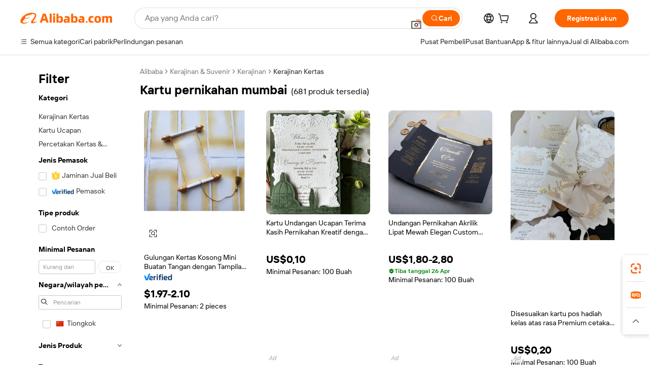

--- FILE ---
content_type: text/html;charset=UTF-8
request_url: https://indonesian.alibaba.com/g/mumbai-wedding-cards.html
body_size: 188297
content:

<!-- screen_content -->

    <!-- tangram:5410 begin-->
    <!-- tangram:529998 begin-->
    
<!DOCTYPE html>
<html lang="id" dir="ltr">
  <head>
        <script>
      window.__BB = {
        scene: window.__bb_scene || 'traffic-free-goods'
      };
      window.__BB.BB_CWV_IGNORE = {
          lcp_element: ['#icbu-buyer-pc-top-banner'],
          lcp_url: ['https://img.alicdn.com/imgextra/i3/O1CN014NTKzW22X8flJKD8S_!!6000000007129-2-tps-526-1062.png'],
        };
      window._timing = {}
      window._timing.first_start = Date.now();
      window.needLoginInspiration = Boolean(false);
      // 变量用于标记页面首次可见时间
      let firstVisibleTime = null;
      if (typeof document.hidden !== 'undefined') {
        // 页面首次加载时直接统计
        if (!document.hidden) {
          firstVisibleTime = Date.now();
          window.__BB_timex = 1
        } else {
          // 页面不可见时监听 visibilitychange 事件
          document.addEventListener('visibilitychange', () => {
            if (!document.hidden) {
              firstVisibleTime = Date.now();
              window.__BB_timex = firstVisibleTime - window.performance.timing.navigationStart
              window.__BB.firstVisibleTime = window.__BB_timex
              console.log("Page became visible after "+ window.__BB_timex + " ms");
            }
          }, { once: true });  // 确保只触发一次
        }
      } else {
        console.warn('Page Visibility API is not supported in this browser.');
      }
    </script>
        <meta name="data-spm" content="a2700">
        <meta name="aplus-xplug" content="NONE">
        <meta name="aplus-icbu-disable-umid" content="1">
        <meta name="google-translate-customization" content="9de59014edaf3b99-22e1cf3b5ca21786-g00bb439a5e9e5f8f-f">
    <meta name="yandex-verification" content="25a76ba8e4443bb3" />
    <meta name="msvalidate.01" content="E3FBF0E89B724C30844BF17C59608E8F" />
    <meta name="viewport" content="width=device-width, initial-scale=1.0, maximum-scale=5.0, user-scalable=yes">
        <link rel="preconnect" href="https://s.alicdn.com/" crossorigin>
    <link rel="dns-prefetch" href="https://s.alicdn.com">
                        <link rel="preload" href="https://s.alicdn.com/@g/alilog/??aplus_plugin_icbufront/index.js,mlog/aplus_v2.js" as="script">
        <link rel="preload" href="https://s.alicdn.com/@img/imgextra/i2/O1CN0153JdbU26g4bILVOyC_!!6000000007690-2-tps-418-58.png" as="image">
        <script>
            window.__APLUS_ABRATE__ = {
        perf_group: 'base64cached',
        scene: "traffic-free-goods",
      };
    </script>
    <meta name="aplus-mmstat-timeout" content="15000">
        <meta content="text/html; charset=utf-8" http-equiv="Content-Type">
          <title>Ekspresi Kreatif dengan kartu pernikahan mumbai: Sempurna untuk Pembeli Bisnis</title>
      <meta name="keywords" content="card holder,business card,graphics card">
      <meta name="description" content="Temukan desain  kartu pernikahan mumbai  yang indah, dibuat dengan presisi untuk setiap kesempatan. Sempurna untuk pembeli bisnis yang mencari kreasi unik dan berkualitas tinggi.">
            <meta name="pagetiming-rate" content="9">
      <meta name="pagetiming-resource-rate" content="4">
                    <link rel="canonical" href="https://indonesian.alibaba.com/g/mumbai-wedding-cards.html">
                              <link rel="alternate" hreflang="fr" href="https://french.alibaba.com/g/mumbai-wedding-cards.html">
                  <link rel="alternate" hreflang="de" href="https://german.alibaba.com/g/mumbai-wedding-cards.html">
                  <link rel="alternate" hreflang="pt" href="https://portuguese.alibaba.com/g/mumbai-wedding-cards.html">
                  <link rel="alternate" hreflang="it" href="https://italian.alibaba.com/g/mumbai-wedding-cards.html">
                  <link rel="alternate" hreflang="es" href="https://spanish.alibaba.com/g/mumbai-wedding-cards.html">
                  <link rel="alternate" hreflang="ru" href="https://russian.alibaba.com/g/mumbai-wedding-cards.html">
                  <link rel="alternate" hreflang="ko" href="https://korean.alibaba.com/g/mumbai-wedding-cards.html">
                  <link rel="alternate" hreflang="ar" href="https://arabic.alibaba.com/g/mumbai-wedding-cards.html">
                  <link rel="alternate" hreflang="ja" href="https://japanese.alibaba.com/g/mumbai-wedding-cards.html">
                  <link rel="alternate" hreflang="tr" href="https://turkish.alibaba.com/g/mumbai-wedding-cards.html">
                  <link rel="alternate" hreflang="th" href="https://thai.alibaba.com/g/mumbai-wedding-cards.html">
                  <link rel="alternate" hreflang="vi" href="https://vietnamese.alibaba.com/g/mumbai-wedding-cards.html">
                  <link rel="alternate" hreflang="nl" href="https://dutch.alibaba.com/g/mumbai-wedding-cards.html">
                  <link rel="alternate" hreflang="he" href="https://hebrew.alibaba.com/g/mumbai-wedding-cards.html">
                  <link rel="alternate" hreflang="id" href="https://indonesian.alibaba.com/g/mumbai-wedding-cards.html">
                  <link rel="alternate" hreflang="hi" href="https://hindi.alibaba.com/g/mumbai-wedding-cards.html">
                  <link rel="alternate" hreflang="en" href="https://www.alibaba.com/showroom/mumbai-wedding-cards.html">
                  <link rel="alternate" hreflang="zh" href="https://chinese.alibaba.com/g/mumbai-wedding-cards.html">
                  <link rel="alternate" hreflang="x-default" href="https://www.alibaba.com/showroom/mumbai-wedding-cards.html">
                                        <script>
      // Aplus 配置自动打点
      var queue = window.goldlog_queue || (window.goldlog_queue = []);
      var tags = ["button", "a", "div", "span", "i", "svg", "input", "li", "tr"];
      queue.push(
        {
          action: 'goldlog.appendMetaInfo',
          arguments: [
            'aplus-auto-exp',
            [
              {
                logkey: '/sc.ug_msite.new_product_exp',
                cssSelector: '[data-spm-exp]',
                props: ["data-spm-exp"],
              },
              {
                logkey: '/sc.ug_pc.seolist_product_exp',
                cssSelector: '.traffic-card-gallery',
                props: ["data-spm-exp"],
              }
            ]
          ]
        }
      )
      queue.push({
        action: 'goldlog.setMetaInfo',
        arguments: ['aplus-auto-clk', JSON.stringify(tags.map(tag =>({
          "logkey": "/sc.ug_msite.new_product_clk",
          tag,
          "filter": "data-spm-clk",
          "props": ["data-spm-clk"]
        })))],
      });
    </script>
  </head>
  <div id="icbu-header"><div id="the-new-header" data-version="4.4.0" data-tnh-auto-exp="tnh-expose" data-scenes="search-products" style="position: relative;background-color: #fff;border-bottom: 1px solid #ddd;box-sizing: border-box; font-family:Inter,SF Pro Text,Roboto,Helvetica Neue,Helvetica,Tahoma,Arial,PingFang SC,Microsoft YaHei;"><div style="display: flex;align-items:center;height: 72px;min-width: 1200px;max-width: 1580px;margin: 0 auto;padding: 0 40px;box-sizing: border-box;"><img style="height: 29px; width: 209px;" src="https://s.alicdn.com/@img/imgextra/i2/O1CN0153JdbU26g4bILVOyC_!!6000000007690-2-tps-418-58.png" alt="" /></div><div style="min-width: 1200px;max-width: 1580px;margin: 0 auto;overflow: hidden;font-size: 14px;display: flex;justify-content: space-between;padding: 0 40px;box-sizing: border-box;"><div style="display: flex; align-items: center; justify-content: space-between"><div style="position: relative; height: 36px; padding: 0 28px 0 20px">All categories</div><div style="position: relative; height: 36px; padding-right: 28px">Featured selections</div><div style="position: relative; height: 36px">Trade Assurance</div></div><div style="display: flex; align-items: center; justify-content: space-between"><div style="position: relative; height: 36px; padding-right: 28px">Buyer Central</div><div style="position: relative; height: 36px; padding-right: 28px">Help Center</div><div style="position: relative; height: 36px; padding-right: 28px">Get the app</div><div style="position: relative; height: 36px">Become a supplier</div></div></div></div></div></div>
  <body data-spm="7724857" style="min-height: calc(100vh + 1px)"><script 
id="beacon-aplus"   
src="//s.alicdn.com/@g/alilog/??aplus_plugin_icbufront/index.js,mlog/aplus_v2.js"
exparams="aplus=async&userid=&aplus&ali_beacon_id=&ali_apache_id=&ali_apache_track=&ali_apache_tracktmp=&eagleeye_traceid=2103060f17697641732994389e0834&ip=3%2e16%2e13%2e132&dmtrack_c={ali%5fresin%5ftrace%3dse%5frst%3dnull%7csp%5fviewtype%3dY%7cset%3d3%7cser%3d1007%7cpageId%3df48fb6b7e61a45acbaa529c1472c7a6c%7cm%5fpageid%3dnull%7cpvmi%3d14ae371d46cd459db8131de90f0ba9ae%7csek%5fsepd%3dkartu%2bpernikahan%2bmumbai%7csek%3dmumbai%2bwedding%2bcards%7cse%5fpn%3d1%7cp4pid%3db2e61714%2d364c%2d4658%2d8584%2d19dc460081d8%7csclkid%3dnull%7cforecast%5fpost%5fcate%3dnull%7cseo%5fnew%5fuser%5fflag%3dfalse%7ccategoryId%3d1715%7cseo%5fsearch%5fmodel%5fupgrade%5fv2%3d2025070801%7cseo%5fmodule%5fcard%5f20240624%3d202406242%7clong%5ftext%5fgoogle%5ftranslate%5fv2%3d2407142%7cseo%5fcontent%5ftd%5fbottom%5ftext%5fupdate%5fkey%3d2025070801%7cseo%5fsearch%5fmodel%5fupgrade%5fv3%3d2025072201%7cseo%5fsearch%5fmodel%5fmulti%5fupgrade%5fv3%3d2025081101%7cdamo%5falt%5freplace%3dnull%7cwap%5fcross%3d2007659%7cwap%5fcs%5faction%3d2005494%7cAPP%5fVisitor%5fActive%3d26705%7cseo%5fshowroom%5fgoods%5fmix%3d2005244%7cpc%5fcard%5fchore%3d2026011500%7cseo%5fdefault%5fcached%5flong%5ftext%5ffrom%5fnew%5fkeyword%5fstep%3d2024122502%7cshowroom%5fgeneral%5ftemplate%3d2005292%7cwap%5fcs%5ftext%3dnull%7cstructured%5fdata%3d2025052702%7cseo%5fmulti%5fstyle%5ftext%5fupdate%3d2511181%7cpc%5fnew%5fheader%3dnull%7cseo%5fmeta%5fcate%5ftemplate%5fv1%3d2025042401%7cseo%5fmeta%5ftd%5fsearch%5fkeyword%5fstep%5fv1%3d2025040999%7cseo%5fshowroom%5fbiz%5fbabablog%3d1%7cshowroom%5fft%5flong%5ftext%5fbaks%3d80802%7cAPP%5fGrowing%5fBuyer%5fHigh%5fIntent%5fActive%3d25488%7cshowroom%5fpc%5fv2019%3d2104%7cAPP%5fProspecting%5fBuyer%3d26712%7ccache%5fcontrol%3dnull%7cAPP%5fChurned%5fCore%5fBuyer%3d25463%7cseo%5fdefault%5fcached%5flong%5ftext%5fstep%3d24110802%7camp%5flighthouse%5fscore%5fimage%3d19657%7cseo%5fft%5ftranslate%5fgemini%3d25012003%7cwap%5fnode%5fssr%3d2015725%7cdataphant%5fopen%3d27030%7clongtext%5fmulti%5fstyle%5fexpand%5frussian%3d2510142%7cseo%5flongtext%5fgoogle%5fdata%5fsection%3d25021702%7cindustry%5fpopular%5ffloor%3dnull%7cwap%5fad%5fgoods%5fproduct%5finterval%3dnull%7cseo%5fgoods%5fbootom%5fwholesale%5flink%3d2486162%7cseo%5fkeyword%5faatest%3d10%7cseo%5fmiddle%5fwholesale%5flink%3dnull%7cft%5flong%5ftext%5fenpand%5fstep2%3d121602%7cseo%5fft%5flongtext%5fexpand%5fstep3%3d25012102%7cseo%5fwap%5fheadercard%3d2006288%7cAPP%5fChurned%5fInactive%5fVisitor%3d25497%7cAPP%5fGrowing%5fBuyer%5fHigh%5fIntent%5fInactive%3d25484%7cseo%5fmeta%5ftd%5fmulti%5fkey%3d2025061801%7ctop%5frecommend%5f20250120%3d202501201%7clongtext%5fmulti%5fstyle%5fexpand%5ffrench%5fcopy%3d25091802%7clongtext%5fmulti%5fstyle%5fexpand%5ffrench%5fcopy%5fcopy%3d25092502%7clong%5ftext%5fpaa%3d220901%7cseo%5ffloor%5fexp%3dnull%7cseo%5fshowroom%5falgo%5flink%3d17764%7cseo%5fmeta%5ftd%5faib%5fgeneral%5fkey%3d2025091901%7ccountry%5findustry%3d202311033%7cshowroom%5fft%5flong%5ftext%5fenpand%5fstep1%3d101102%7cseo%5fshowroom%5fnorel%3dnull%7cplp%5fstyle%5f25%5fpc%3d202505222%7cseo%5fggs%5flayer%3d10010%7cquery%5fmutil%5flang%5ftranslate%3d2025060300%7cseo%5fsearch%5fmulti%5fsearch%5ftype%5fv2%3d2026012201%7cAPP%5fChurned%5fBuyer%3d25468%7cstream%5frender%5fperf%5fopt%3d2309181%7cwap%5fgoods%3d2007383%7cseo%5fshowroom%5fsimilar%5f20240614%3d202406142%7cchinese%5fopen%3d6307%7cquery%5fgpt%5ftranslate%3d20240820%7cad%5fproduct%5finterval%3dnull%7camp%5fto%5fpwa%3d2007359%7cplp%5faib%5fmulti%5fai%5fmeta%3d20250401%7cwap%5fsupplier%5fcontent%3dnull%7cpc%5ffree%5frefactoring%3d20220315%7csso%5foem%5ffloor%3d30031%7cAPP%5fGrowing%5fBuyer%5fInactive%3d25475%7cseo%5fpc%5fnew%5fview%5f20240807%3d202408072%7cseo%5fbottom%5ftext%5fentity%5fkey%5fcopy%3d2025062400%7cstream%5frender%3d433763%7cseo%5fmodule%5fcard%5f20240424%3d202404241%7cseo%5ftitle%5freplace%5f20191226%3d5841%7clongtext%5fmulti%5fstyle%5fexpand%3d25090802%7cgoogleweblight%3d6516%7clighthouse%5fbase64%3d2005760%7cAPP%5fProspecting%5fBuyer%5fActive%3d26719%7cad%5fgoods%5fproduct%5finterval%3dnull%7cseo%5fbottom%5fdeep%5fextend%5fkw%5fkey%3d2025071101%7clongtext%5fmulti%5fstyle%5fexpand%5fturkish%3d25102802%7cilink%5fuv%3d20240911%7cwap%5flist%5fwakeup%3d2005832%7ctpp%5fcrosslink%5fpc%3d20205311%7cseo%5ftop%5fbooth%3d18501%7cAPP%5fGrowing%5fBuyer%5fLess%5fActive%3d25469%7cseo%5fsearch%5fmodel%5fupgrade%5frank%3d2025092401%7cgoodslayer%3d7977%7cft%5flong%5ftext%5ftranslate%5fexpand%5fstep1%3d24110802%7cseo%5fheaderstyle%5ftraffic%5fkey%5fv1%3d2025072100%7ccrosslink%5fswitch%3d2008141%7cp4p%5foutline%3d20240328%7cseo%5fmeta%5ftd%5faib%5fv2%5fkey%3d2025091800%7crts%5fmulti%3d2008404%7cseo%5fad%5foptimization%5fkey%5fv2%3d2025072301%7cAPP%5fVisitor%5fLess%5fActive%3d26698%7cseo%5fsearch%5franker%5fid%3d2025112401%7cplp%5fstyle%5f25%3d202505192%7ccdn%5fvm%3d2007368%7cwap%5fad%5fproduct%5finterval%3dnull%7cseo%5fsearch%5fmodel%5fmulti%5fupgrade%5frank%3d2025092401%7cpc%5fcard%5fshare%3d2025081201%7cAPP%5fGrowing%5fBuyer%5fHigh%5fIntent%5fLess%5fActive%3d25480%7cgoods%5ftitle%5fsubstitute%3d9617%7cwap%5fscreen%5fexp%3d2025081400%7creact%5fheader%5ftest%3d202502182%7cpc%5fcs%5fcolor%3d2005788%7cshowroom%5fft%5flong%5ftext%5ftest%3d72502%7cone%5ftap%5flogin%5fABTest%3d202308153%7cseo%5fhyh%5fshow%5ftags%3dnull%7cplp%5fstructured%5fdata%3d2508182%7cguide%5fdelete%3d2008526%7cseo%5findustry%5ftemplate%3dnull%7cseo%5fmeta%5ftd%5fmulti%5fes%5fkey%3d2025073101%7cseo%5fshowroom%5fdata%5fmix%3d19888%7csso%5ftop%5franking%5ffloor%3d20031%7cseo%5ftd%5fdeep%5fupgrade%5fkey%5fv3%3d2025081101%7cwap%5fue%5fone%3d2025111401%7cshowroom%5fto%5frts%5flink%3d2008480%7ccountrysearch%5ftest%3dnull%7cseo%5fplp%5fdate%5fv2%3d2025102701%7cchannel%5famp%5fto%5fpwa%3d2008435%7cseo%5fmulti%5fstyles%5flong%5ftext%3d2503172%7cseo%5fmeta%5ftext%5fmutli%5fcate%5ftemplate%5fv1%3d2025080801%7cseo%5fdefault%5fcached%5fmutil%5flong%5ftext%5fstep%3d24110436%7cseo%5faction%5fpoint%5ftype%3d22823%7cseo%5faib%5ftd%5flaunch%5f20240828%5fcopy%3d202408282%7cseo%5fshowroom%5fwholesale%5flink%3d2486142%7cseo%5fperf%5fimprove%3d2023999%7cseo%5fwap%5flist%5fbounce%5f01%3d2063%7cseo%5fwap%5flist%5fbounce%5f02%3d2128%7cAPP%5fGrowing%5fBuyer%5fActive%3d25492%7cvideolayer%3dnull%7cvideo%5fplay%3d2006036%7cwap%5fcard%5fchore%3d2026011601%7cAPP%5fChurned%5fMember%5fInactive%3d25501%7cseo%5fgoogle%5fnew%5fstruct%3d438326%7cicbu%5falgo%5fp4p%5fseo%5fad%3d2025072301%7ctpp%5ftrace%3dseoKeyword%2dseoKeyword%5fv3%2dbase%2dORIGINAL}&pageid=03100d842103319d1769764173&hn=ensearchweb033003049157%2erg%2dus%2deast%2eus68&asid=AQAAAABNdXxpRdkNcQAAAAB65IWafnXirw==&treq=&tres=" async>
</script>
            <style>body{background-color:white;}.no-scrollbar.il-sticky.il-top-0.il-max-h-\[100vh\].il-w-\[200px\].il-flex-shrink-0.il-flex-grow-0.il-overflow-y-scroll{background-color:#FFF;padding-left:12px}</style>
                    <!-- tangram:530006 begin-->
<!--  -->
 <style>
   @keyframes il-spin {
     to {
       transform: rotate(360deg);
     }
   }
   @keyframes il-pulse {
     50% {
       opacity: 0.5;
     }
   }
   .traffic-card-gallery {display: flex;position: relative;flex-direction: column;justify-content: flex-start;border-radius: 0.5rem;background-color: #fff;padding: 0.5rem 0.5rem 1rem;overflow: hidden;font-size: 0.75rem;line-height: 1rem;}
   .traffic-card-list {display: flex;position: relative;flex-direction: row;justify-content: flex-start;border-bottom-width: 1px;background-color: #fff;padding: 1rem;height: 292px;overflow: hidden;font-size: 0.75rem;line-height: 1rem;}
   .product-price {
     b {
       font-size: 22px;
     }
   }
   .skel-loading {
       animation: il-pulse 2s cubic-bezier(0.4, 0, 0.6, 1) infinite;background-color: hsl(60, 4.8%, 95.9%);
   }
 </style>
<div id="first-cached-card">
  <div style="box-sizing:border-box;display: flex;position: absolute;left: 0;right: 0;margin: 0 auto;z-index: 1;min-width: 1200px;max-width: 1580px;padding: 0.75rem 3.25rem 0;pointer-events: none;">
    <!--页面左侧区域-->
    <div style="width: 200px;padding-top: 1rem;padding-left:12px; background-color: #fff;border-radius: 0.25rem">
      <div class="skel-loading" style="height: 1.5rem;width: 50%;border-radius: 0.25rem;"></div>
      <div style="margin-top: 1rem;margin-bottom: 1rem;">
        <div class="skel-loading" style="height: 1rem;width: calc(100% * 5 / 6);"></div>
        <div
          class="skel-loading"
          style="margin-top: 1rem;height: 1rem;width: calc(100% * 8 / 12);"
        ></div>
        <div class="skel-loading" style="margin-top: 1rem;height: 1rem;width: 75%;"></div>
        <div
          class="skel-loading"
          style="margin-top: 1rem;height: 1rem;width: calc(100% * 7 / 12);"
        ></div>
      </div>
      <div class="skel-loading" style="height: 1.5rem;width: 50%;border-radius: 0.25rem;"></div>
      <div style="margin-top: 1rem;margin-bottom: 1rem;">
        <div class="skel-loading" style="height: 1rem;width: calc(100% * 5 / 6);"></div>
        <div
          class="skel-loading"
          style="margin-top: 1rem;height: 1rem;width: calc(100% * 8 / 12);"
        ></div>
        <div class="skel-loading" style="margin-top: 1rem;height: 1rem;width: 75%;"></div>
        <div
          class="skel-loading"
          style="margin-top: 1rem;height: 1rem;width: calc(100% * 7 / 12);"
        ></div>
      </div>
      <div class="skel-loading" style="height: 1.5rem;width: 50%;border-radius: 0.25rem;"></div>
      <div style="margin-top: 1rem;margin-bottom: 1rem;">
        <div class="skel-loading" style="height: 1rem;width: calc(100% * 5 / 6);"></div>
        <div
          class="skel-loading"
          style="margin-top: 1rem;height: 1rem;width: calc(100% * 8 / 12);"
        ></div>
        <div class="skel-loading" style="margin-top: 1rem;height: 1rem;width: 75%;"></div>
        <div
          class="skel-loading"
          style="margin-top: 1rem;height: 1rem;width: calc(100% * 7 / 12);"
        ></div>
      </div>
      <div class="skel-loading" style="height: 1.5rem;width: 50%;border-radius: 0.25rem;"></div>
      <div style="margin-top: 1rem;margin-bottom: 1rem;">
        <div class="skel-loading" style="height: 1rem;width: calc(100% * 5 / 6);"></div>
        <div
          class="skel-loading"
          style="margin-top: 1rem;height: 1rem;width: calc(100% * 8 / 12);"
        ></div>
        <div class="skel-loading" style="margin-top: 1rem;height: 1rem;width: 75%;"></div>
        <div
          class="skel-loading"
          style="margin-top: 1rem;height: 1rem;width: calc(100% * 7 / 12);"
        ></div>
      </div>
      <div class="skel-loading" style="height: 1.5rem;width: 50%;border-radius: 0.25rem;"></div>
      <div style="margin-top: 1rem;margin-bottom: 1rem;">
        <div class="skel-loading" style="height: 1rem;width: calc(100% * 5 / 6);"></div>
        <div
          class="skel-loading"
          style="margin-top: 1rem;height: 1rem;width: calc(100% * 8 / 12);"
        ></div>
        <div class="skel-loading" style="margin-top: 1rem;height: 1rem;width: 75%;"></div>
        <div
          class="skel-loading"
          style="margin-top: 1rem;height: 1rem;width: calc(100% * 7 / 12);"
        ></div>
      </div>
      <div class="skel-loading" style="height: 1.5rem;width: 50%;border-radius: 0.25rem;"></div>
      <div style="margin-top: 1rem;margin-bottom: 1rem;">
        <div class="skel-loading" style="height: 1rem;width: calc(100% * 5 / 6);"></div>
        <div
          class="skel-loading"
          style="margin-top: 1rem;height: 1rem;width: calc(100% * 8 / 12);"
        ></div>
        <div class="skel-loading" style="margin-top: 1rem;height: 1rem;width: 75%;"></div>
        <div
          class="skel-loading"
          style="margin-top: 1rem;height: 1rem;width: calc(100% * 7 / 12);"
        ></div>
      </div>
    </div>
    <!--页面主体区域-->
    <div style="flex: 1 1 0%; overflow: hidden;padding: 0.5rem 0.5rem 0.5rem 1.5rem">
      <div style="height: 1.25rem;margin-bottom: 1rem;"></div>
      <!-- keywords -->
      <div style="margin-bottom: 1rem;height: 1.75rem;font-weight: 700;font-size: 1.25rem;line-height: 1.75rem;"></div>
      <!-- longtext -->
            <div style="width: 26%;pointer-events: auto">
        <div class="traffic-card-gallery">
          <!-- ProductImage -->
          <a href="//www.alibaba.com/product-detail/Custom-Made-Mini-Old-Look-Handmade_10000022946479.html?from=SEO" target="_blank" style="position: relative;margin-bottom: 0.5rem;aspect-ratio: 1;overflow: hidden;">
            <div style="display: flex; overflow: hidden">
              <div style="position: relative;margin: 0;width: 100%;min-width: 0;flex-shrink: 0;flex-grow: 0;flex-basis: 100%;padding: 0;">
                <img style="position: relative; aspect-ratio: 1; width: 100%" src="[data-uri]" loading="eager" />
                <div style="position: absolute;left: 0;bottom: 0;right: 0;top: 0;background-color: #000;opacity: 0.05;"></div>
              </div>
            </div>
          </a>
          <div style="display: flex;flex: 1 1 0%;flex-direction: column;justify-content: space-between;">
            <div>
              <a class="skel-loading" style="margin-top: 0.5rem;display:inline-block;width:100%;height:1rem;" href="//www.alibaba.com/product-detail/Custom-Made-Mini-Old-Look-Handmade_10000022946479.html" target="_blank"></a>
              <a class="skel-loading" style="margin-top: 0.125rem;display:inline-block;width:100%;height:1rem;" href="//www.alibaba.com/product-detail/Custom-Made-Mini-Old-Look-Handmade_10000022946479.html" target="_blank"></a>
              <div class="skel-loading" style="margin-top: 0.25rem;height:1.625rem;width:75%"></div>
              <div class="skel-loading" style="margin-top: 0.5rem;height: 1rem;width:50%"></div>
              <div class="skel-loading" style="margin-top:0.25rem;height:1rem;width:25%"></div>
            </div>
          </div>

        </div>
      </div>

    </div>
  </div>
</div>
<!-- tangram:530006 end-->
            <style>.component-left-filter-callback{display:flex;position:relative;margin-top:10px;height:1200px}.component-left-filter-callback img{width:200px}.component-left-filter-callback i{position:absolute;top:5%;inset-inline-start:50%}.related-search-wrapper{padding:var(--spacing-pc-s);--tw-bg-opacity: 1;background-color:rgba(255,255,255,var(--tw-bg-opacity, 1))}.related-search-wrapper .related-search-box{margin:12px 16px}.related-search-wrapper .related-search-box .related-search-title{display:inline;float:start;color:#666;word-wrap:break-word;margin-inline-end:12px;width:13%}.related-search-wrapper .related-search-box .related-search-content{display:flex;flex-wrap:wrap}.related-search-wrapper .related-search-box .related-search-content .related-search-link{margin-inline-end:12px;width:23%;overflow:hidden;color:#666;text-overflow:ellipsis;white-space:nowrap}.product-title img{margin-inline-end:var(--spacing-pc-s);display:inline-block;height:var(--spacing-pc-l);vertical-align:sub}.product-price b{font-size:22px}.similar-icon{position:absolute;bottom:12px;z-index:2;inset-inline-end:12px}.rfq-card{display:inline-block;position:relative;box-sizing:border-box;margin-bottom:36px}.rfq-card .rfq-card-content{display:flex;position:relative;flex-direction:column;align-items:flex-start;background-size:cover;background-color:#fff;padding:12px;width:100%;height:100%}.rfq-card .rfq-card-content .rfq-card-icon{margin-top:50px}.rfq-card .rfq-card-content .rfq-card-icon img{width:45px}.rfq-card .rfq-card-content .rfq-card-top-title{margin-top:14px;color:#222;font-weight:400;font-size:16px}.rfq-card .rfq-card-content .rfq-card-title{margin-top:24px;color:#333;font-weight:800;font-size:20px}.rfq-card .rfq-card-content .rfq-card-input-box{margin-top:24px;width:100%}.rfq-card .rfq-card-content .rfq-card-input-box textarea{box-sizing:border-box;border:1px solid #ddd;border-radius:4px;background-color:#fff;padding:9px 12px;width:100%;height:88px;resize:none;color:#666;font-weight:400;font-size:13px;font-family:inherit}.rfq-card .rfq-card-content .rfq-card-button{margin-top:24px;border:1px solid #666;border-radius:16px;background-color:#fff;width:67%;color:#000;font-weight:700;font-size:14px;line-height:30px;text-align:center}[data-modulename^=ProductList-] div{contain-intrinsic-size:auto 500px}.traffic-card-gallery:hover{z-index:10}.traffic-card-gallery{position:relative;display:flex;flex-direction:column;justify-content:flex-start;overflow:hidden;border-radius:var(--radius-pc-m);--tw-bg-opacity: 1;background-color:rgba(255,255,255,var(--tw-bg-opacity, 1));padding:var(--spacing-pc-s);font-size:var(--text-pc-caption-size);line-height:var(--text-pc-caption-line-height);transition-property:box-shadow;transition-timing-function:cubic-bezier(.4,0,.2,1);transition-duration:.15s;transition-duration:var(--duration-short4);animation-duration:var(--duration-short4)}.traffic-card-list{position:relative;display:flex;height:292px;flex-direction:row;justify-content:flex-start;overflow:hidden;border-bottom-width:1px;--tw-bg-opacity: 1;background-color:rgba(255,255,255,var(--tw-bg-opacity, 1));padding:var(--spacing-pc-l);font-size:var(--text-pc-caption-size);line-height:var(--text-pc-caption-line-height)}.traffic-card-g-industry{position:relative;border-radius:var(--radius-pc-s);--tw-bg-opacity: 1;background-color:rgba(255,255,255,var(--tw-bg-opacity, 1));padding-bottom:var(--spacing-pc-m);padding-inline-end:var(--spacing-pc-m);padding-inline-start:var(--spacing-pc-m);padding-top:var(--spacing-pc-xl);font-size:var(--text-pc-body-size);line-height:var(--text-pc-body-line-height)}.module-filter-section-wrapper{max-height:none!important;overflow-x:hidden}:root{--color-brand-secondary: #FA6400;--color-semantic-promotion: #DE0505;--color-neutral-text: #222;--color-neutral-placeholder: #767676;--color-neutral-border: #DDD;--color-neutral-background: #F4F4F4;--color-neutral-container: #F8F8F8;--color-neutral-white: #FFF;--font-weight-regular: 400;--font-weight-semibold: 600;--font-weight-bold: 700;--duration-short4: .2s;--duration-medium2: .3s;--easing-in-out: cubic-bezier(.2, 0, .38, 1);--text-pc-display-s-size: 28px;--text-pc-display-s-line-height: 38px;--text-pc-heading-l-size: 24px;--text-pc-heading-l-line-height: 32px;--text-pc-heading-m-size: 20px;--text-pc-heading-m-line-height: 26px;--text-pc-heading-s-size: 16px;--text-pc-heading-s-line-height: 22px;--text-pc-body-size: 14px;--text-pc-body-line-height: 18px;--text-pc-caption-size: 12px;--text-pc-caption-line-height: 16px;--spacing-pc-none: 0px;--spacing-pc-xxs: 2px;--spacing-pc-xs: 4px;--spacing-pc-s: 8px;--spacing-pc-m: 12px;--spacing-pc-l: 16px;--spacing-pc-xl: 20px;--spacing-pc-xxl: 24px;--spacing-pc-3xl: 28px;--spacing-pc-4xl: 32px;--spacing-pc-5xl: 36px;--spacing-pc-6xl: 40px;--spacing-pc-7xl: 48px;--radius-pc-none: 0px;--radius-pc-xxs: 2px;--radius-pc-xs: 4px;--radius-pc-s: 8px;--radius-pc-m: 12px;--radius-pc-l: 16px;--radius-pc-full: 9999px;--shadow-pc-s: 0px 0px 4px 0px rgba(0, 0, 0, .05), 0px 1px 10px 0px rgba(0, 0, 0, .07)}*,:before,:after{--tw-translate-x: 0;--tw-translate-y: 0;--tw-rotate: 0;--tw-skew-x: 0;--tw-skew-y: 0;--tw-scale-x: 1;--tw-scale-y: 1;--tw-ring-inset: ;--tw-ring-offset-width: 0px;--tw-ring-offset-color: #fff;--tw-ring-color: rgba(59, 130, 246, .5);--tw-ring-offset-shadow: 0 0 rgba(0,0,0,0);--tw-ring-shadow: 0 0 rgba(0,0,0,0);--tw-shadow: 0 0 rgba(0,0,0,0)}::backdrop{--tw-translate-x: 0;--tw-translate-y: 0;--tw-rotate: 0;--tw-skew-x: 0;--tw-skew-y: 0;--tw-scale-x: 1;--tw-scale-y: 1;--tw-ring-inset: ;--tw-ring-offset-width: 0px;--tw-ring-offset-color: #fff;--tw-ring-color: rgba(59, 130, 246, .5);--tw-ring-offset-shadow: 0 0 rgba(0,0,0,0);--tw-ring-shadow: 0 0 rgba(0,0,0,0);--tw-shadow: 0 0 rgba(0,0,0,0)}/*! tailwindcss v3.4.17 | MIT License | https://tailwindcss.com
 */*,:before,:after{box-sizing:border-box;border-width:0;border-style:solid;border-color:#e5e7eb}html,:host{line-height:1.5;-webkit-text-size-adjust:100%;-moz-tab-size:4;-o-tab-size:4;tab-size:4;font-family:Alibaba B2B Sans,-apple-system,BlinkMacSystemFont,Segoe UI,Roboto,Helvetica Neue,Arial,sans-serif;font-feature-settings:normal;font-variation-settings:normal;-webkit-tap-highlight-color:transparent}body{margin:0;line-height:inherit}hr{height:0;color:inherit;border-top-width:1px}abbr:where([title]){text-decoration:underline;-webkit-text-decoration:underline dotted;text-decoration:underline dotted}h1,h2,h3,h4,h5,h6{font-size:inherit;font-weight:inherit}a{color:inherit;text-decoration:inherit}b,strong{font-weight:bolder}code,kbd,samp,pre{font-family:ui-monospace,SFMono-Regular,Menlo,Monaco,Consolas,Liberation Mono,Courier New,monospace;font-feature-settings:normal;font-variation-settings:normal;font-size:1em}small{font-size:80%}sub,sup{font-size:75%;line-height:0;position:relative;vertical-align:baseline}sub{bottom:-.25em}sup{top:-.5em}table{text-indent:0;border-color:inherit;border-collapse:collapse}button,input,optgroup,select,textarea{font-family:inherit;font-feature-settings:inherit;font-variation-settings:inherit;font-size:100%;font-weight:inherit;line-height:inherit;letter-spacing:inherit;color:inherit;margin:0;padding:0}button,select{text-transform:none}button,input:where([type=button]),input:where([type=reset]),input:where([type=submit]){-webkit-appearance:button;background-color:transparent;background-image:none}:-moz-focusring{outline:auto}:-moz-ui-invalid{box-shadow:none}progress{vertical-align:baseline}::-webkit-inner-spin-button,::-webkit-outer-spin-button{height:auto}[type=search]{-webkit-appearance:textfield;outline-offset:-2px}::-webkit-search-decoration{-webkit-appearance:none}::-webkit-file-upload-button{-webkit-appearance:button;font:inherit}summary{display:list-item}blockquote,dl,dd,h1,h2,h3,h4,h5,h6,hr,figure,p,pre{margin:0}fieldset{margin:0;padding:0}legend{padding:0}ol,ul,menu{list-style:none;margin:0;padding:0}dialog{padding:0}textarea{resize:vertical}input::-moz-placeholder,textarea::-moz-placeholder{opacity:1;color:#9ca3af}input::placeholder,textarea::placeholder{opacity:1;color:#9ca3af}button,[role=button]{cursor:pointer}:disabled{cursor:default}img,svg,video,canvas,audio,iframe,embed,object{display:block;vertical-align:middle}img,video{max-width:100%;height:auto}[hidden]:where(:not([hidden=until-found])){display:none}.il-sr-only{position:absolute;width:1px;height:1px;padding:0;margin:-1px;overflow:hidden;clip:rect(0,0,0,0);white-space:nowrap;border-width:0}.il-pointer-events-none{pointer-events:none}.il-invisible{visibility:hidden}.il-fixed{position:fixed}.il-absolute{position:absolute}.il-relative{position:relative}.il-sticky{position:sticky}.il-inset-0{inset:var(--spacing-pc-none)}.il--bottom-12{bottom:calc(var(--spacing-pc-7xl) * -1)}.il--top-12{top:calc(var(--spacing-pc-7xl) * -1)}.il-bottom-0{bottom:var(--spacing-pc-none)}.il-bottom-10{bottom:var(--spacing-pc-6xl)}.il-bottom-2{bottom:var(--spacing-pc-s)}.il-bottom-3{bottom:var(--spacing-pc-m)}.il-bottom-4{bottom:var(--spacing-pc-l)}.il-end-0{inset-inline-end:var(--spacing-pc-none)}.il-end-2{inset-inline-end:var(--spacing-pc-s)}.il-end-3{inset-inline-end:var(--spacing-pc-m)}.il-end-4{inset-inline-end:var(--spacing-pc-l)}.il-left-0{left:var(--spacing-pc-none)}.il-left-3{left:var(--spacing-pc-m)}.il-right-0{right:var(--spacing-pc-none)}.il-right-2{right:var(--spacing-pc-s)}.il-right-3{right:var(--spacing-pc-m)}.il-start-0{inset-inline-start:var(--spacing-pc-none)}.il-start-1\/2{inset-inline-start:50%}.il-start-2{inset-inline-start:var(--spacing-pc-s)}.il-start-3{inset-inline-start:var(--spacing-pc-m)}.il-start-\[50\%\]{inset-inline-start:50%}.il-top-0{top:var(--spacing-pc-none)}.il-top-1\/2{top:50%}.il-top-16{top:64px}.il-top-4{top:var(--spacing-pc-l)}.il-top-\[50\%\]{top:50%}.il-top-full{top:100%}.il-z-0{z-index:0}.il-z-10{z-index:10}.il-z-50{z-index:50}.il-z-\[1\]{z-index:1}.il-z-\[9999\]{z-index:9999}.il-col-span-4{grid-column:span 4 / span 4}.il-m-0{margin:var(--spacing-pc-none)}.il-m-3{margin:var(--spacing-pc-m)}.il-m-auto{margin:auto}.il-mx-auto{margin-left:auto;margin-right:auto}.il-my-3{margin-top:var(--spacing-pc-m);margin-bottom:var(--spacing-pc-m)}.il-my-5{margin-top:var(--spacing-pc-xl);margin-bottom:var(--spacing-pc-xl)}.il-my-auto{margin-top:auto;margin-bottom:auto}.\!il-mb-4{margin-bottom:var(--spacing-pc-l)!important}.il--mt-4{margin-top:calc(var(--spacing-pc-l) * -1)}.il-mb-0{margin-bottom:var(--spacing-pc-none)}.il-mb-1{margin-bottom:var(--spacing-pc-xs)}.il-mb-2{margin-bottom:var(--spacing-pc-s)}.il-mb-3{margin-bottom:var(--spacing-pc-m)}.il-mb-4{margin-bottom:var(--spacing-pc-l)}.il-mb-5{margin-bottom:var(--spacing-pc-xl)}.il-mb-6{margin-bottom:var(--spacing-pc-xxl)}.il-mb-8{margin-bottom:var(--spacing-pc-4xl)}.il-mb-\[-0\.75rem\]{margin-bottom:-.75rem}.il-mb-\[0\.125rem\]{margin-bottom:.125rem}.il-me-1{margin-inline-end:var(--spacing-pc-xs)}.il-me-2{margin-inline-end:var(--spacing-pc-s)}.il-me-3{margin-inline-end:var(--spacing-pc-m)}.il-me-\[2px\]{margin-inline-end:2px}.il-me-auto{margin-inline-end:auto}.il-mr-0\.5{margin-right:var(--spacing-pc-xxs)}.il-mr-1{margin-right:var(--spacing-pc-xs)}.il-mr-2{margin-right:var(--spacing-pc-s)}.il-ms-1{margin-inline-start:var(--spacing-pc-xs)}.il-ms-4{margin-inline-start:var(--spacing-pc-l)}.il-ms-5{margin-inline-start:var(--spacing-pc-xl)}.il-ms-8{margin-inline-start:var(--spacing-pc-4xl)}.il-ms-\[\.375rem\]{margin-inline-start:.375rem}.il-ms-auto{margin-inline-start:auto}.il-mt-0{margin-top:var(--spacing-pc-none)}.il-mt-0\.5{margin-top:var(--spacing-pc-xxs)}.il-mt-1{margin-top:var(--spacing-pc-xs)}.il-mt-2{margin-top:var(--spacing-pc-s)}.il-mt-3{margin-top:var(--spacing-pc-m)}.il-mt-4{margin-top:var(--spacing-pc-l)}.il-mt-6{margin-top:var(--spacing-pc-xxl)}.il-line-clamp-1{overflow:hidden;display:-webkit-box;-webkit-box-orient:vertical;-webkit-line-clamp:1}.il-line-clamp-2{overflow:hidden;display:-webkit-box;-webkit-box-orient:vertical;-webkit-line-clamp:2}.il-line-clamp-6{overflow:hidden;display:-webkit-box;-webkit-box-orient:vertical;-webkit-line-clamp:6}.il-inline-block{display:inline-block}.il-inline{display:inline}.il-flex{display:flex}.il-inline-flex{display:inline-flex}.il-grid{display:grid}.il-aspect-square{aspect-ratio:1 / 1}.il-size-5{width:var(--spacing-pc-xl);height:var(--spacing-pc-xl)}.il-h-1{height:var(--spacing-pc-xs)}.il-h-10{height:var(--spacing-pc-6xl)}.il-h-11{height:44px}.il-h-20{height:80px}.il-h-24{height:96px}.il-h-3{height:var(--spacing-pc-m)}.il-h-3\.5{height:14px}.il-h-4{height:var(--spacing-pc-l)}.il-h-40{height:160px}.il-h-6{height:var(--spacing-pc-xxl)}.il-h-8{height:var(--spacing-pc-4xl)}.il-h-9{height:var(--spacing-pc-5xl)}.il-h-\[10px\]{height:10px}.il-h-\[150px\]{height:150px}.il-h-\[152px\]{height:152px}.il-h-\[18\.25rem\]{height:18.25rem}.il-h-\[292px\]{height:292px}.il-h-\[600px\]{height:600px}.il-h-auto{height:auto}.il-h-fit{height:-moz-fit-content;height:fit-content}.il-h-full{height:100%}.il-h-screen{height:100vh}.il-max-h-\[100vh\]{max-height:100vh}.il-w-1\/2{width:50%}.il-w-10{width:var(--spacing-pc-6xl)}.il-w-10\/12{width:83.333333%}.il-w-24{width:96px}.il-w-4{width:var(--spacing-pc-l)}.il-w-6{width:var(--spacing-pc-xxl)}.il-w-64{width:256px}.il-w-7\/12{width:58.333333%}.il-w-72{width:288px}.il-w-8{width:var(--spacing-pc-4xl)}.il-w-8\/12{width:66.666667%}.il-w-9{width:var(--spacing-pc-5xl)}.il-w-9\/12{width:75%}.il-w-\[15px\]{width:15px}.il-w-\[200px\]{width:200px}.il-w-\[84px\]{width:84px}.il-w-auto{width:auto}.il-w-fit{width:-moz-fit-content;width:fit-content}.il-w-full{width:100%}.il-w-screen{width:100vw}.il-min-w-0{min-width:var(--spacing-pc-none)}.il-min-w-3{min-width:var(--spacing-pc-m)}.il-min-w-\[1200px\]{min-width:1200px}.il-max-w-\[1000px\]{max-width:1000px}.il-max-w-\[1580px\]{max-width:1580px}.il-max-w-full{max-width:100%}.il-max-w-lg{max-width:32rem}.il-flex-1{flex:1 1 0%}.il-flex-shrink-0,.il-shrink-0{flex-shrink:0}.il-flex-grow-0,.il-grow-0{flex-grow:0}.il-basis-24{flex-basis:96px}.il-basis-full{flex-basis:100%}.il-origin-\[--radix-tooltip-content-transform-origin\]{transform-origin:var(--radix-tooltip-content-transform-origin)}.il-origin-center{transform-origin:center}.il--translate-x-1\/2{--tw-translate-x: -50%;transform:translate(var(--tw-translate-x),var(--tw-translate-y)) rotate(var(--tw-rotate)) skew(var(--tw-skew-x)) skewY(var(--tw-skew-y)) scaleX(var(--tw-scale-x)) scaleY(var(--tw-scale-y))}.il--translate-y-1\/2{--tw-translate-y: -50%;transform:translate(var(--tw-translate-x),var(--tw-translate-y)) rotate(var(--tw-rotate)) skew(var(--tw-skew-x)) skewY(var(--tw-skew-y)) scaleX(var(--tw-scale-x)) scaleY(var(--tw-scale-y))}.il-translate-x-\[-50\%\]{--tw-translate-x: -50%;transform:translate(var(--tw-translate-x),var(--tw-translate-y)) rotate(var(--tw-rotate)) skew(var(--tw-skew-x)) skewY(var(--tw-skew-y)) scaleX(var(--tw-scale-x)) scaleY(var(--tw-scale-y))}.il-translate-y-\[-50\%\]{--tw-translate-y: -50%;transform:translate(var(--tw-translate-x),var(--tw-translate-y)) rotate(var(--tw-rotate)) skew(var(--tw-skew-x)) skewY(var(--tw-skew-y)) scaleX(var(--tw-scale-x)) scaleY(var(--tw-scale-y))}.il-rotate-90{--tw-rotate: 90deg;transform:translate(var(--tw-translate-x),var(--tw-translate-y)) rotate(var(--tw-rotate)) skew(var(--tw-skew-x)) skewY(var(--tw-skew-y)) scaleX(var(--tw-scale-x)) scaleY(var(--tw-scale-y))}@keyframes il-pulse{50%{opacity:.5}}.il-animate-pulse{animation:il-pulse 2s cubic-bezier(.4,0,.6,1) infinite}@keyframes il-spin{to{transform:rotate(360deg)}}.il-animate-spin{animation:il-spin 1s linear infinite}.il-cursor-pointer{cursor:pointer}.il-list-disc{list-style-type:disc}.il-grid-cols-2{grid-template-columns:repeat(2,minmax(0,1fr))}.il-grid-cols-4{grid-template-columns:repeat(4,minmax(0,1fr))}.il-flex-row{flex-direction:row}.il-flex-col{flex-direction:column}.il-flex-col-reverse{flex-direction:column-reverse}.il-flex-wrap{flex-wrap:wrap}.il-flex-nowrap{flex-wrap:nowrap}.il-items-start{align-items:flex-start}.il-items-center{align-items:center}.il-items-baseline{align-items:baseline}.il-justify-start{justify-content:flex-start}.il-justify-end{justify-content:flex-end}.il-justify-center{justify-content:center}.il-justify-between{justify-content:space-between}.il-gap-0\.5{gap:var(--spacing-pc-xxs)}.il-gap-1{gap:var(--spacing-pc-xs)}.il-gap-1\.5{gap:6px}.il-gap-10{gap:var(--spacing-pc-6xl)}.il-gap-2{gap:var(--spacing-pc-s)}.il-gap-3{gap:var(--spacing-pc-m)}.il-gap-4{gap:var(--spacing-pc-l)}.il-gap-8{gap:var(--spacing-pc-4xl)}.il-gap-\[\.0938rem\]{gap:.0938rem}.il-gap-\[\.375rem\]{gap:.375rem}.il-gap-\[0\.125rem\]{gap:.125rem}.\!il-gap-x-3{-moz-column-gap:var(--spacing-pc-m)!important;column-gap:var(--spacing-pc-m)!important}.\!il-gap-x-5{-moz-column-gap:var(--spacing-pc-xl)!important;column-gap:var(--spacing-pc-xl)!important}.\!il-gap-y-5{row-gap:var(--spacing-pc-xl)!important}.il-space-y-1\.5>:not([hidden])~:not([hidden]){--tw-space-y-reverse: 0;margin-top:calc(6px * (1 - var(--tw-space-y-reverse)));margin-top:calc(6px * calc(1 - var(--tw-space-y-reverse)));margin-bottom:calc(6px * var(--tw-space-y-reverse))}.il-space-y-4>:not([hidden])~:not([hidden]){--tw-space-y-reverse: 0;margin-top:calc(var(--spacing-pc-l) * (1 - var(--tw-space-y-reverse)));margin-top:calc(var(--spacing-pc-l) * calc(1 - var(--tw-space-y-reverse)));margin-bottom:calc(var(--spacing-pc-l) * var(--tw-space-y-reverse))}.il-overflow-hidden{overflow:hidden}.il-overflow-y-auto{overflow-y:auto}.il-overflow-y-scroll{overflow-y:scroll}.il-truncate{overflow:hidden;text-overflow:ellipsis;white-space:nowrap}.il-text-ellipsis{text-overflow:ellipsis}.il-whitespace-normal{white-space:normal}.il-whitespace-nowrap{white-space:nowrap}.il-break-normal{word-wrap:normal;word-break:normal}.il-break-words{word-wrap:break-word}.il-break-all{word-break:break-all}.il-rounded{border-radius:var(--radius-pc-xs)}.il-rounded-2xl{border-radius:var(--radius-pc-l)}.il-rounded-\[0\.5rem\]{border-radius:.5rem}.il-rounded-\[1\.25rem\]{border-radius:1.25rem}.il-rounded-full{border-radius:var(--radius-pc-full)}.il-rounded-lg{border-radius:var(--radius-pc-s)}.il-rounded-md{border-radius:6px}.il-rounded-none{border-radius:var(--radius-pc-none)}.il-rounded-sm{border-radius:var(--radius-pc-xxs)}.il-rounded-xl{border-radius:var(--radius-pc-m)}.il-rounded-t-xl{border-top-left-radius:var(--radius-pc-m);border-top-right-radius:var(--radius-pc-m)}.il-border,.il-border-\[1px\]{border-width:1px}.il-border-b,.il-border-b-\[1px\]{border-bottom-width:1px}.il-border-solid{border-style:solid}.il-border-none{border-style:none}.il-border-\[\#222\]{--tw-border-opacity: 1;border-color:rgba(34,34,34,var(--tw-border-opacity, 1))}.il-border-\[\#DDD\]{--tw-border-opacity: 1;border-color:rgba(221,221,221,var(--tw-border-opacity, 1))}.il-border-neutral-border{border-color:var(--color-neutral-border)}.il-border-neutral-text{border-color:var(--color-neutral-text)}.il-bg-\[\#E7EDFF\]{--tw-bg-opacity: 1;background-color:rgba(231,237,255,var(--tw-bg-opacity, 1))}.il-bg-\[\#F8F8F8\]{--tw-bg-opacity: 1;background-color:rgba(248,248,248,var(--tw-bg-opacity, 1))}.il-bg-black{--tw-bg-opacity: 1;background-color:rgba(0,0,0,var(--tw-bg-opacity, 1))}.il-bg-black\/60{background-color:#0009}.il-bg-brand-secondary{background-color:var(--color-brand-secondary)}.il-bg-gray-300{--tw-bg-opacity: 1;background-color:rgba(209,213,219,var(--tw-bg-opacity, 1))}.il-bg-neutral-background{background-color:var(--color-neutral-background)}.il-bg-neutral-container{background-color:var(--color-neutral-container)}.il-bg-neutral-white{background-color:var(--color-neutral-white)}.il-bg-orange-500{--tw-bg-opacity: 1;background-color:rgba(249,115,22,var(--tw-bg-opacity, 1))}.il-bg-transparent{background-color:transparent}.il-bg-white{--tw-bg-opacity: 1;background-color:rgba(255,255,255,var(--tw-bg-opacity, 1))}.il-bg-opacity-80{--tw-bg-opacity: .8}.il-bg-cover{background-size:cover}.il-bg-top{background-position:top}.il-bg-no-repeat{background-repeat:no-repeat}.il-fill-black{fill:#000}.il-object-cover{-o-object-fit:cover;object-fit:cover}.il-p-0{padding:var(--spacing-pc-none)}.il-p-1{padding:var(--spacing-pc-xs)}.il-p-2{padding:var(--spacing-pc-s)}.il-p-3{padding:var(--spacing-pc-m)}.il-p-4{padding:var(--spacing-pc-l)}.il-p-5{padding:var(--spacing-pc-xl)}.il-p-6{padding:var(--spacing-pc-xxl)}.il-px-1{padding-left:var(--spacing-pc-xs);padding-right:var(--spacing-pc-xs)}.il-px-2{padding-left:var(--spacing-pc-s);padding-right:var(--spacing-pc-s)}.il-px-3{padding-left:var(--spacing-pc-m);padding-right:var(--spacing-pc-m)}.il-px-7{padding-left:var(--spacing-pc-3xl);padding-right:var(--spacing-pc-3xl)}.il-py-0\.5{padding-top:var(--spacing-pc-xxs);padding-bottom:var(--spacing-pc-xxs)}.il-py-1\.5{padding-top:6px;padding-bottom:6px}.il-py-10{padding-top:var(--spacing-pc-6xl);padding-bottom:var(--spacing-pc-6xl)}.il-py-2{padding-top:var(--spacing-pc-s);padding-bottom:var(--spacing-pc-s)}.il-py-3{padding-top:var(--spacing-pc-m);padding-bottom:var(--spacing-pc-m)}.il-pb-0{padding-bottom:var(--spacing-pc-none)}.il-pb-1{padding-bottom:var(--spacing-pc-xs)}.il-pb-3{padding-bottom:var(--spacing-pc-m)}.il-pb-4{padding-bottom:var(--spacing-pc-l)}.il-pb-8{padding-bottom:var(--spacing-pc-4xl)}.il-pe-0{padding-inline-end:var(--spacing-pc-none)}.il-pe-2{padding-inline-end:var(--spacing-pc-s)}.il-pe-3{padding-inline-end:var(--spacing-pc-m)}.il-pe-4{padding-inline-end:var(--spacing-pc-l)}.il-pe-6{padding-inline-end:var(--spacing-pc-xxl)}.il-pe-8{padding-inline-end:var(--spacing-pc-4xl)}.il-pe-\[12px\]{padding-inline-end:12px}.il-pe-\[3\.25rem\]{padding-inline-end:3.25rem}.il-pl-4{padding-left:var(--spacing-pc-l)}.il-ps-0{padding-inline-start:var(--spacing-pc-none)}.il-ps-2{padding-inline-start:var(--spacing-pc-s)}.il-ps-3{padding-inline-start:var(--spacing-pc-m)}.il-ps-4{padding-inline-start:var(--spacing-pc-l)}.il-ps-6{padding-inline-start:var(--spacing-pc-xxl)}.il-ps-8{padding-inline-start:var(--spacing-pc-4xl)}.il-ps-\[12px\]{padding-inline-start:12px}.il-ps-\[3\.25rem\]{padding-inline-start:3.25rem}.il-pt-1{padding-top:var(--spacing-pc-xs)}.il-pt-10{padding-top:var(--spacing-pc-6xl)}.il-pt-3{padding-top:var(--spacing-pc-m)}.il-pt-4{padding-top:var(--spacing-pc-l)}.il-pt-5{padding-top:var(--spacing-pc-xl)}.il-pt-6{padding-top:var(--spacing-pc-xxl)}.il-pt-7{padding-top:var(--spacing-pc-3xl)}.il-text-center{text-align:center}.il-text-start{text-align:start}.il-text-2xl{font-size:var(--text-pc-display-s-size);line-height:var(--text-pc-display-s-line-height)}.il-text-base{font-size:var(--text-pc-heading-s-size);line-height:var(--text-pc-heading-s-line-height)}.il-text-lg{font-size:var(--text-pc-heading-m-size);line-height:var(--text-pc-heading-m-line-height)}.il-text-sm{font-size:var(--text-pc-body-size);line-height:var(--text-pc-body-line-height)}.il-text-xl{font-size:var(--text-pc-heading-l-size);line-height:var(--text-pc-heading-l-line-height)}.il-text-xs{font-size:var(--text-pc-caption-size);line-height:var(--text-pc-caption-line-height)}.il-font-\[600\]{font-weight:600}.il-font-bold{font-weight:var(--font-weight-bold)}.il-font-medium{font-weight:500}.il-font-normal{font-weight:var(--font-weight-regular)}.il-font-semibold{font-weight:var(--font-weight-semibold)}.il-leading-3{line-height:.75rem}.il-leading-4{line-height:1rem}.il-leading-\[1\.43\]{line-height:1.43}.il-leading-\[18px\]{line-height:18px}.il-leading-\[26px\]{line-height:26px}.il-leading-none{line-height:1}.il-tracking-tight{letter-spacing:-.025em}.il-text-\[\#00820D\]{--tw-text-opacity: 1;color:rgba(0,130,13,var(--tw-text-opacity, 1))}.il-text-\[\#120650\]{--tw-text-opacity: 1;color:rgba(18,6,80,var(--tw-text-opacity, 1))}.il-text-\[\#222\]{--tw-text-opacity: 1;color:rgba(34,34,34,var(--tw-text-opacity, 1))}.il-text-\[\#444\]{--tw-text-opacity: 1;color:rgba(68,68,68,var(--tw-text-opacity, 1))}.il-text-\[\#4B1D1F\]{--tw-text-opacity: 1;color:rgba(75,29,31,var(--tw-text-opacity, 1))}.il-text-\[\#767676\]{--tw-text-opacity: 1;color:rgba(118,118,118,var(--tw-text-opacity, 1))}.il-text-\[\#D04A0A\]{--tw-text-opacity: 1;color:rgba(208,74,10,var(--tw-text-opacity, 1))}.il-text-\[\#F7421E\]{--tw-text-opacity: 1;color:rgba(247,66,30,var(--tw-text-opacity, 1))}.il-text-\[\#FF6600\]{--tw-text-opacity: 1;color:rgba(255,102,0,var(--tw-text-opacity, 1))}.il-text-\[\#f7421e\]{--tw-text-opacity: 1;color:rgba(247,66,30,var(--tw-text-opacity, 1))}.il-text-neutral-placeholder{color:var(--color-neutral-placeholder)}.il-text-neutral-text{color:var(--color-neutral-text)}.il-text-neutral-white{color:var(--color-neutral-white)}.il-text-promotion{color:var(--color-semantic-promotion)}.il-text-white{--tw-text-opacity: 1;color:rgba(255,255,255,var(--tw-text-opacity, 1))}.il-underline{text-decoration-line:underline}.il-line-through{text-decoration-line:line-through}.il-underline-offset-4{text-underline-offset:4px}.il-opacity-0{opacity:0}.il-opacity-5{opacity:.05}.il-opacity-70{opacity:.7}.il-shadow-\[0_2px_6px_2px_rgba\(0\,0\,0\,0\.12\)\]{--tw-shadow: 0 2px 6px 2px rgba(0,0,0,.12);box-shadow:var(--tw-ring-offset-shadow, 0 0 rgba(0,0,0,0)),var(--tw-ring-shadow, 0 0 rgba(0,0,0,0)),var(--tw-shadow)}.il-shadow-lg{--tw-shadow: 0 10px 15px -3px rgba(0, 0, 0, .1), 0 4px 6px -4px rgba(0, 0, 0, .1);box-shadow:var(--tw-ring-offset-shadow, 0 0 rgba(0,0,0,0)),var(--tw-ring-shadow, 0 0 rgba(0,0,0,0)),var(--tw-shadow)}.il-shadow-md{--tw-shadow: 0 4px 6px -1px rgba(0, 0, 0, .1), 0 2px 4px -2px rgba(0, 0, 0, .1);box-shadow:var(--tw-ring-offset-shadow, 0 0 rgba(0,0,0,0)),var(--tw-ring-shadow, 0 0 rgba(0,0,0,0)),var(--tw-shadow)}.il-shadow-xs{--tw-shadow: var(--shadow-pc-s);box-shadow:var(--tw-ring-offset-shadow, 0 0 rgba(0,0,0,0)),var(--tw-ring-shadow, 0 0 rgba(0,0,0,0)),var(--tw-shadow)}.il-outline-none{outline:2px solid transparent;outline-offset:2px}.il-outline-1{outline-width:1px}.il-transition-colors{transition-property:color,background-color,border-color,text-decoration-color,fill,stroke;transition-timing-function:cubic-bezier(.4,0,.2,1);transition-duration:.15s}.il-transition-opacity{transition-property:opacity;transition-timing-function:cubic-bezier(.4,0,.2,1);transition-duration:.15s}.il-transition-shadow{transition-property:box-shadow;transition-timing-function:cubic-bezier(.4,0,.2,1);transition-duration:.15s}.il-transition-transform{transition-property:transform;transition-timing-function:cubic-bezier(.4,0,.2,1);transition-duration:.15s}.il-duration-200{transition-duration:var(--duration-short4)}.il-duration-300{transition-duration:var(--duration-medium2)}.il-ease-in-out{transition-timing-function:var(--easing-in-out)}.il-scrollbar-hide{-ms-overflow-style:none;scrollbar-width:none}.il-scrollbar-hide::-webkit-scrollbar{display:none}@keyframes enter{0%{opacity:var(--tw-enter-opacity, 1);transform:translate3d(var(--tw-enter-translate-x, 0),var(--tw-enter-translate-y, 0),0) scale3d(var(--tw-enter-scale, 1),var(--tw-enter-scale, 1),var(--tw-enter-scale, 1)) rotate(var(--tw-enter-rotate, 0))}}@keyframes exit{to{opacity:var(--tw-exit-opacity, 1);transform:translate3d(var(--tw-exit-translate-x, 0),var(--tw-exit-translate-y, 0),0) scale3d(var(--tw-exit-scale, 1),var(--tw-exit-scale, 1),var(--tw-exit-scale, 1)) rotate(var(--tw-exit-rotate, 0))}}.il-animate-in{animation-name:enter;animation-duration:.15s;--tw-enter-opacity: initial;--tw-enter-scale: initial;--tw-enter-rotate: initial;--tw-enter-translate-x: initial;--tw-enter-translate-y: initial}.il-fade-in-0{--tw-enter-opacity: 0}.il-zoom-in-95{--tw-enter-scale: .95}.il-duration-200{animation-duration:var(--duration-short4)}.il-duration-300{animation-duration:var(--duration-medium2)}.il-ease-in-out{animation-timing-function:var(--easing-in-out)}.no-scrollbar::-webkit-scrollbar{display:none}.no-scrollbar{-ms-overflow-style:none;scrollbar-width:none}.longtext-style-inmodel h2{margin-bottom:var(--spacing-pc-s);margin-top:var(--spacing-pc-l);font-size:var(--text-pc-heading-s-size);line-height:var(--text-pc-heading-s-line-height);font-weight:var(--font-weight-bold)}div[id^=headlessui-dialog-panel-]{z-index:9999!important}.first-of-type\:il-ms-4:first-of-type{margin-inline-start:var(--spacing-pc-l)}.hover\:il-z-10:hover{z-index:10}.hover\:il-bg-\[\#f4f4f4\]:hover{--tw-bg-opacity: 1;background-color:rgba(244,244,244,var(--tw-bg-opacity, 1))}.hover\:il-bg-neutral-100:hover{--tw-bg-opacity: 1;background-color:rgba(245,245,245,var(--tw-bg-opacity, 1))}.hover\:il-bg-neutral-background:hover{background-color:var(--color-neutral-background)}.hover\:il-text-neutral-text:hover{color:var(--color-neutral-text)}.hover\:il-underline:hover{text-decoration-line:underline}.hover\:il-opacity-100:hover{opacity:1}.hover\:il-opacity-90:hover{opacity:.9}.hover\:il-shadow-xs:hover{--tw-shadow: var(--shadow-pc-s);box-shadow:var(--tw-ring-offset-shadow, 0 0 rgba(0,0,0,0)),var(--tw-ring-shadow, 0 0 rgba(0,0,0,0)),var(--tw-shadow)}.focus\:il-outline-none:focus{outline:2px solid transparent;outline-offset:2px}.focus\:il-ring-2:focus{--tw-ring-offset-shadow: var(--tw-ring-inset) 0 0 0 var(--tw-ring-offset-width) var(--tw-ring-offset-color);--tw-ring-shadow: var(--tw-ring-inset) 0 0 0 calc(2px + var(--tw-ring-offset-width)) var(--tw-ring-color);box-shadow:var(--tw-ring-offset-shadow),var(--tw-ring-shadow),var(--tw-shadow, 0 0 rgba(0,0,0,0))}.focus\:il-ring-offset-2:focus{--tw-ring-offset-width: 2px}.focus-visible\:il-outline-none:focus-visible{outline:2px solid transparent;outline-offset:2px}.focus-visible\:il-ring-2:focus-visible{--tw-ring-offset-shadow: var(--tw-ring-inset) 0 0 0 var(--tw-ring-offset-width) var(--tw-ring-offset-color);--tw-ring-shadow: var(--tw-ring-inset) 0 0 0 calc(2px + var(--tw-ring-offset-width)) var(--tw-ring-color);box-shadow:var(--tw-ring-offset-shadow),var(--tw-ring-shadow),var(--tw-shadow, 0 0 rgba(0,0,0,0))}.focus-visible\:il-ring-offset-2:focus-visible{--tw-ring-offset-width: 2px}.active\:il-bg-white:active{--tw-bg-opacity: 1;background-color:rgba(255,255,255,var(--tw-bg-opacity, 1))}.disabled\:il-pointer-events-none:disabled{pointer-events:none}.disabled\:il-opacity-10:disabled{opacity:.1}.il-group\/card:hover .group-hover\/card\:il-visible,.il-group:hover .group-hover\:il-visible{visibility:visible}.il-group\/item:hover .group-hover\/item\:il-scale-110,.il-group:hover .group-hover\:il-scale-110{--tw-scale-x: 1.1;--tw-scale-y: 1.1;transform:translate(var(--tw-translate-x),var(--tw-translate-y)) rotate(var(--tw-rotate)) skew(var(--tw-skew-x)) skewY(var(--tw-skew-y)) scaleX(var(--tw-scale-x)) scaleY(var(--tw-scale-y))}.il-group\/item:hover .group-hover\/item\:il-underline,.il-group:hover .group-hover\:il-underline{text-decoration-line:underline}.il-group\/card:hover .group-hover\/card\:il-opacity-100,.il-group:hover .group-hover\:il-opacity-100{opacity:1}.data-\[state\=open\]\:il-animate-in[data-state=open]{animation-name:enter;animation-duration:.15s;--tw-enter-opacity: initial;--tw-enter-scale: initial;--tw-enter-rotate: initial;--tw-enter-translate-x: initial;--tw-enter-translate-y: initial}.data-\[state\=closed\]\:il-animate-out[data-state=closed]{animation-name:exit;animation-duration:.15s;--tw-exit-opacity: initial;--tw-exit-scale: initial;--tw-exit-rotate: initial;--tw-exit-translate-x: initial;--tw-exit-translate-y: initial}.data-\[state\=closed\]\:il-fade-out-0[data-state=closed]{--tw-exit-opacity: 0}.data-\[state\=open\]\:il-fade-in-0[data-state=open]{--tw-enter-opacity: 0}.data-\[state\=closed\]\:il-zoom-out-95[data-state=closed]{--tw-exit-scale: .95}.data-\[state\=open\]\:il-zoom-in-95[data-state=open]{--tw-enter-scale: .95}.data-\[side\=bottom\]\:il-slide-in-from-top-2[data-side=bottom]{--tw-enter-translate-y: -var(--spacing-pc-s)}.data-\[side\=left\]\:il-slide-in-from-right-2[data-side=left]{--tw-enter-translate-x: var(--spacing-pc-s)}.data-\[side\=right\]\:il-slide-in-from-left-2[data-side=right]{--tw-enter-translate-x: -var(--spacing-pc-s)}.data-\[side\=top\]\:il-slide-in-from-bottom-2[data-side=top]{--tw-enter-translate-y: var(--spacing-pc-s)}.rtl\:il-translate-x-\[50\%\]:where([dir=rtl],[dir=rtl] *){--tw-translate-x: 50%;transform:translate(var(--tw-translate-x),var(--tw-translate-y)) rotate(var(--tw-rotate)) skew(var(--tw-skew-x)) skewY(var(--tw-skew-y)) scaleX(var(--tw-scale-x)) scaleY(var(--tw-scale-y))}.rtl\:il-scale-\[-1\]:where([dir=rtl],[dir=rtl] *){--tw-scale-x: -1;--tw-scale-y: -1;transform:translate(var(--tw-translate-x),var(--tw-translate-y)) rotate(var(--tw-rotate)) skew(var(--tw-skew-x)) skewY(var(--tw-skew-y)) scaleX(var(--tw-scale-x)) scaleY(var(--tw-scale-y))}.rtl\:il-scale-x-\[-1\]:where([dir=rtl],[dir=rtl] *){--tw-scale-x: -1;transform:translate(var(--tw-translate-x),var(--tw-translate-y)) rotate(var(--tw-rotate)) skew(var(--tw-skew-x)) skewY(var(--tw-skew-y)) scaleX(var(--tw-scale-x)) scaleY(var(--tw-scale-y))}.rtl\:il-flex-row-reverse:where([dir=rtl],[dir=rtl] *){flex-direction:row-reverse}.\[\&\>svg\]\:il-size-3\.5>svg{width:14px;height:14px}
</style>
            <style>.switch-to-popover-trigger{position:relative}.switch-to-popover-trigger .switch-to-popover-content{position:absolute;left:50%;z-index:9999;cursor:default}html[dir=rtl] .switch-to-popover-trigger .switch-to-popover-content{left:auto;right:50%}.switch-to-popover-trigger .switch-to-popover-content .down-arrow{width:0;height:0;border-left:11px solid transparent;border-right:11px solid transparent;border-bottom:12px solid #222;transform:translate(-50%);filter:drop-shadow(0 -2px 2px rgba(0,0,0,.05));z-index:1}html[dir=rtl] .switch-to-popover-trigger .switch-to-popover-content .down-arrow{transform:translate(50%)}.switch-to-popover-trigger .switch-to-popover-content .content-container{background-color:#222;border-radius:12px;padding:16px;color:#fff;transform:translate(-50%);width:320px;height:-moz-fit-content;height:fit-content;display:flex;justify-content:space-between;align-items:start}html[dir=rtl] .switch-to-popover-trigger .switch-to-popover-content .content-container{transform:translate(50%)}.switch-to-popover-trigger .switch-to-popover-content .content-container .content .title{font-size:14px;line-height:18px;font-weight:400}.switch-to-popover-trigger .switch-to-popover-content .content-container .actions{display:flex;justify-content:start;align-items:center;gap:12px;margin-top:12px}.switch-to-popover-trigger .switch-to-popover-content .content-container .actions .switch-button{background-color:#fff;color:#222;border-radius:999px;padding:4px 8px;font-weight:600;font-size:12px;line-height:16px;cursor:pointer}.switch-to-popover-trigger .switch-to-popover-content .content-container .actions .choose-another-button{color:#fff;padding:4px 8px;font-weight:600;font-size:12px;line-height:16px;cursor:pointer}.switch-to-popover-trigger .switch-to-popover-content .content-container .close-button{cursor:pointer}.tnh-message-content .tnh-messages-nodata .tnh-messages-nodata-info .img{width:100%;height:101px;margin-top:40px;margin-bottom:20px;background:url(https://s.alicdn.com/@img/imgextra/i4/O1CN01lnw1WK1bGeXDIoBnB_!!6000000003438-2-tps-399-303.png) no-repeat center center;background-size:133px 101px}#popup-root .functional-content .thirdpart-login .icon-facebook{background-image:url(https://s.alicdn.com/@img/imgextra/i1/O1CN01hUG9f21b67dGOuB2W_!!6000000003415-55-tps-40-40.svg)}#popup-root .functional-content .thirdpart-login .icon-google{background-image:url(https://s.alicdn.com/@img/imgextra/i1/O1CN01Qd3ZsM1C2aAxLHO2h_!!6000000000023-2-tps-120-120.png)}#popup-root .functional-content .thirdpart-login .icon-linkedin{background-image:url(https://s.alicdn.com/@img/imgextra/i1/O1CN01qVG1rv1lNCYkhep7t_!!6000000004806-55-tps-40-40.svg)}.tnh-logo{z-index:9999;display:flex;flex-shrink:0;width:185px;height:22px;background:url(https://s.alicdn.com/@img/imgextra/i2/O1CN0153JdbU26g4bILVOyC_!!6000000007690-2-tps-418-58.png) no-repeat 0 0;background-size:auto 22px;cursor:pointer}html[dir=rtl] .tnh-logo{background:url(https://s.alicdn.com/@img/imgextra/i2/O1CN0153JdbU26g4bILVOyC_!!6000000007690-2-tps-418-58.png) no-repeat 100% 0}.tnh-new-logo{width:185px;background:url(https://s.alicdn.com/@img/imgextra/i1/O1CN01e5zQ2S1cAWz26ivMo_!!6000000003560-2-tps-920-110.png) no-repeat 0 0;background-size:auto 22px;height:22px}html[dir=rtl] .tnh-new-logo{background:url(https://s.alicdn.com/@img/imgextra/i1/O1CN01e5zQ2S1cAWz26ivMo_!!6000000003560-2-tps-920-110.png) no-repeat 100% 0}.source-in-europe{display:flex;gap:32px;padding:0 10px}.source-in-europe .divider{flex-shrink:0;width:1px;background-color:#ddd}.source-in-europe .sie_info{flex-shrink:0;width:520px}.source-in-europe .sie_info .sie_info-logo{display:inline-block!important;height:28px}.source-in-europe .sie_info .sie_info-title{margin-top:24px;font-weight:700;font-size:20px;line-height:26px}.source-in-europe .sie_info .sie_info-description{margin-top:8px;font-size:14px;line-height:18px}.source-in-europe .sie_info .sie_info-sell-list{margin-top:24px;display:flex;flex-wrap:wrap;justify-content:space-between;gap:16px}.source-in-europe .sie_info .sie_info-sell-list-item{width:calc(50% - 8px);display:flex;align-items:center;padding:20px 16px;gap:12px;border-radius:12px;font-size:14px;line-height:18px;font-weight:600}.source-in-europe .sie_info .sie_info-sell-list-item img{width:28px;height:28px}.source-in-europe .sie_info .sie_info-btn{display:inline-block;min-width:240px;margin-top:24px;margin-bottom:30px;padding:13px 24px;background-color:#f60;opacity:.9;color:#fff!important;border-radius:99px;font-size:16px;font-weight:600;line-height:22px;-webkit-text-decoration:none;text-decoration:none;text-align:center;cursor:pointer;border:none}.source-in-europe .sie_info .sie_info-btn:hover{opacity:1}.source-in-europe .sie_cards{display:flex;flex-grow:1}.source-in-europe .sie_cards .sie_cards-product-list{display:flex;flex-grow:1;flex-wrap:wrap;justify-content:space-between;gap:32px 16px;max-height:376px;overflow:hidden}.source-in-europe .sie_cards .sie_cards-product-list.lt-14{justify-content:flex-start}.source-in-europe .sie_cards .sie_cards-product{width:110px;height:172px;display:flex;flex-direction:column;align-items:center;color:#222;box-sizing:border-box}.source-in-europe .sie_cards .sie_cards-product .img{display:flex;justify-content:center;align-items:center;position:relative;width:88px;height:88px;overflow:hidden;border-radius:88px}.source-in-europe .sie_cards .sie_cards-product .img img{width:88px;height:88px;-o-object-fit:cover;object-fit:cover}.source-in-europe .sie_cards .sie_cards-product .img:after{content:"";background-color:#0000001a;position:absolute;left:0;top:0;width:100%;height:100%}html[dir=rtl] .source-in-europe .sie_cards .sie_cards-product .img:after{left:auto;right:0}.source-in-europe .sie_cards .sie_cards-product .text{font-size:12px;line-height:16px;display:-webkit-box;overflow:hidden;text-overflow:ellipsis;-webkit-box-orient:vertical;-webkit-line-clamp:1}.source-in-europe .sie_cards .sie_cards-product .sie_cards-product-title{margin-top:12px;color:#222}.source-in-europe .sie_cards .sie_cards-product .sie_cards-product-sell,.source-in-europe .sie_cards .sie_cards-product .sie_cards-product-country-list{margin-top:4px;color:#767676}.source-in-europe .sie_cards .sie_cards-product .sie_cards-product-country-list{display:flex;gap:8px}.source-in-europe .sie_cards .sie_cards-product .sie_cards-product-country-list.one-country{gap:4px}.source-in-europe .sie_cards .sie_cards-product .sie_cards-product-country-list img{width:18px;height:13px}.source-in-europe.source-in-europe-europages .sie_info-btn{background-color:#7faf0d}.source-in-europe.source-in-europe-europages .sie_info-sell-list-item{background-color:#f2f7e7}.source-in-europe.source-in-europe-europages .sie_card{background:#7faf0d0d}.source-in-europe.source-in-europe-wlw .sie_info-btn{background-color:#0060df}.source-in-europe.source-in-europe-wlw .sie_info-sell-list-item{background-color:#f1f5fc}.source-in-europe.source-in-europe-wlw .sie_card{background:#0060df0d}.find-factory-content{display:flex;justify-content:space-between;gap:20px;align-items:center;width:100%;height:100%}.find-factory-content-left{display:flex;justify-content:space-between;align-items:center;flex:1 0 0;align-self:stretch;border-radius:12px;background:#cbeaff;height:299px}.find-factory-content-left-source-data{border-top-left-radius:12px;border-bottom-left-radius:12px;display:flex;max-width:320px;padding:20px;flex-direction:column;justify-content:space-between;align-items:flex-start;flex:1;align-self:stretch;background:#cbeaff}html[dir=rtl] .find-factory-content-left-source-data{border-radius:0 12px 12px 0}.find-factory-content-left-source-data-top{display:flex;flex-direction:column;align-items:flex-start;gap:12px;align-self:stretch;width:100%}.find-factory-content-left-source-data-top-title{display:flex;align-items:center;align-content:center;gap:0 8px;align-self:stretch;flex-wrap:wrap;width:100%}.find-factory-content-left-source-data-top-title img{width:87px;height:21px;padding:0 .029px .168px 0;justify-content:center;align-items:center;aspect-ratio:29/7;transform:translateY(-3px)}html[dir=rtl] .find-factory-content-left-source-data-top-title img{padding:0 0 .168px .029px}.find-factory-content-left-source-data-top-title span{width:100%;word-wrap:break-word;color:#00346d;font-size:24px;font-size:var(--PC-Heading-L-font-size, 24px);font-style:normal;font-weight:700;line-height:32px;line-height:var(--PC-Heading-L-line-height, 32px);letter-spacing:0;letter-spacing:var(--PC-Heading-L-tracking, 0)}.find-factory-content-left-source-data-top-info{display:flex;align-items:flex-start;justify-content:space-between;gap:8px;align-self:stretch}.find-factory-content-left-source-data-top-info-item{display:flex;flex-direction:column;align-items:flex-start;gap:2px;max-width:88px}.find-factory-content-left-source-data-top-info-item-data{width:100%;color:#00346d;word-wrap:break-word;font-size:20px;font-size:var(--PC-Heading-M-font-size, 20px);font-style:normal;font-weight:700;line-height:26px;line-height:var(--PC-Heading-M-line-height, 26px);letter-spacing:0;letter-spacing:var(--PC-Heading-M-tracking, 0)}.find-factory-content-left-source-data-top-info-item-instructions{width:100%;word-wrap:break-word;color:#222;color:var(--on-layer-on-layer-primary-222222, #222);font-size:12px;font-size:var(--PC-Caption-font-size, 12px);font-style:normal;font-weight:400;line-height:16px;line-height:var(--PC-Caption-line-height, 16px);letter-spacing:0;letter-spacing:var(--PC-Caption-tracking, 0)}.find-factory-content-left-source-data-bottom{display:flex;height:40px;justify-content:center;align-items:center;border-radius:999px;border-radius:var(--PC-Radius-Full-999, 999px);background:#00346d;padding:0 16px;overflow:hidden;color:#fff;color:var(--on-layer-inverse-on-layer-primary-ffffff, #fff);font-size:14px;font-weight:600;line-height:18px}.find-factory-content-left-source-card{padding:12px;position:relative;height:100%;width:247px}.find-factory-content-left-source-card:last-child{border-top-right-radius:12px;border-bottom-right-radius:12px}html[dir=rtl] .find-factory-content-left-source-card:last-child{border-radius:12px 0 0 12px}.find-factory-content-left-source-card-content{display:flex;align-items:center;justify-content:space-between;position:absolute;left:12px;bottom:12px;width:calc(100% - 24px);height:44px}html[dir=rtl] .find-factory-content-left-source-card-content{left:auto;right:12px}.find-factory-content-left-source-card-info{color:#fff;color:var(--on-layer-inverse-on-layer-primary-ffffff, #fff);word-wrap:break-word;width:175px;font-size:16px;font-size:var(--PC-Heading-S-font-size, 16px);font-style:normal;font-weight:700;line-height:22px;line-height:var(--PC-Heading-S-line-height, 22px);letter-spacing:0;letter-spacing:var(--PC-Heading-S-tracking, 0)}.find-factory-content-left-source-card-icon{display:flex;align-items:center;justify-content:center;width:36px;height:36px;padding:10px;border-radius:18px;background:#fff}.find-factory-content-left-source-card-list{display:flex;max-width:740px;align-items:center;flex:1;height:100%}.find-factory-content-right{height:299px;display:flex;min-width:200px;max-width:280px;padding:20px;flex-direction:column;align-items:flex-start;gap:16px;flex:0 1 auto;align-self:stretch;border-radius:12px;background:#f4f4f4;background:var(--layer-background-background-dim-f-4-f-4-f-4, #f4f4f4)}.find-factory-content-right-title{color:#222;color:var(--on-layer-on-layer-primary-222222, #222);font-size:20px;font-size:var(--PC-Heading-M-font-size, 20px);font-style:normal;font-weight:700;line-height:26px;line-height:var(--PC-Heading-M-line-height, 26px);letter-spacing:0;letter-spacing:var(--PC-Heading-M-tracking, 0)}.find-factory-content-right-info{color:#222;color:var(--on-layer-on-layer-primary-222222, #222);text-align:center;font-size:14px;font-size:var(--PC-Body-font-size, 14px);font-style:normal;font-weight:400;line-height:18px;line-height:var(--PC-Body-line-height, 18px);letter-spacing:0;letter-spacing:var(--PC-Body-tracking, 0);-webkit-text-decoration:none;text-decoration:none}.find-factory-content-right-info:hover{-webkit-text-decoration:underline;text-decoration:underline}.whatsapp-widget-content{display:flex;justify-content:space-between;gap:32px;align-items:center;width:100%;height:100%}.whatsapp-widget-content-left{display:flex;flex-direction:column;align-items:flex-start;gap:20px;flex:1 0 0;max-width:720px}.whatsapp-widget-content-left-image{width:138px;height:32px}.whatsapp-widget-content-left-content-title{color:#222;font-family:Inter;font-size:32px;font-style:normal;font-weight:700;line-height:42px;letter-spacing:0;margin-bottom:8px}.whatsapp-widget-content-left-content-info{color:#666;font-family:Inter;font-size:20px;font-style:normal;font-weight:400;line-height:26px;letter-spacing:0}.whatsapp-widget-content-left-button{display:flex;height:48px;padding:0 20px;justify-content:center;align-items:center;border-radius:24px;background:#d64000;overflow:hidden;color:#fff;text-align:center;text-overflow:ellipsis;font-family:Inter;font-size:16px;font-style:normal;font-weight:600;line-height:22px;line-height:var(--PC-Heading-S-line-height, 22px);letter-spacing:0;letter-spacing:var(--PC-Heading-S-tracking, 0)}.whatsapp-widget-content-right{display:flex;height:270px;flex-direction:row;align-items:center}.whatsapp-widget-content-right-QRCode{border-top-left-radius:20px;border-bottom-left-radius:20px;display:flex;height:270px;min-width:284px;padding:0 24px;flex-direction:column;justify-content:center;align-items:center;background:#ece8dd;gap:24px}html[dir=rtl] .whatsapp-widget-content-right-QRCode{border-radius:0 20px 20px 0}.whatsapp-widget-content-right-QRCode-container{width:144px;height:144px;padding:12px;border-radius:20px;background:#fff}.whatsapp-widget-content-right-QRCode-text{color:#767676;text-align:center;font-family:SF Pro Text;font-size:16px;font-style:normal;font-weight:400;line-height:19px;letter-spacing:0}.whatsapp-widget-content-right-image{border-top-right-radius:20px;border-bottom-right-radius:20px;width:270px;height:270px;aspect-ratio:1/1}html[dir=rtl] .whatsapp-widget-content-right-image{border-radius:20px 0 0 20px}.tnh-sub-tab{margin-left:28px;display:flex;flex-direction:row;gap:24px}html[dir=rtl] .tnh-sub-tab{margin-left:0;margin-right:28px}.tnh-sub-tab-item{display:flex;height:40px;max-width:160px;justify-content:center;align-items:center;color:#222;text-align:center;font-family:Inter;font-size:16px;font-style:normal;font-weight:500;line-height:normal;letter-spacing:-.48px}.tnh-sub-tab-item-active{font-weight:700;border-bottom:2px solid #222}.tnh-sub-title{padding-left:12px;margin-left:13px;position:relative;color:#222;-webkit-text-decoration:none;text-decoration:none;white-space:nowrap;font-weight:600;font-size:20px;line-height:22px}html[dir=rtl] .tnh-sub-title{padding-left:0;padding-right:12px;margin-left:0;margin-right:13px}.tnh-sub-title:active{-webkit-text-decoration:none;text-decoration:none}.tnh-sub-title:before{content:"";height:24px;width:1px;position:absolute;display:inline-block;background-color:#222;left:0;top:50%;transform:translateY(-50%)}html[dir=rtl] .tnh-sub-title:before{left:auto;right:0}.popup-content{margin:auto;background:#fff;width:50%;padding:5px;border:1px solid #d7d7d7}[role=tooltip].popup-content{width:200px;box-shadow:0 0 3px #00000029;border-radius:5px}.popup-overlay{background:#00000080}[data-popup=tooltip].popup-overlay{background:transparent}.popup-arrow{filter:drop-shadow(0 -3px 3px rgba(0,0,0,.16));color:#fff;stroke-width:2px;stroke:#d7d7d7;stroke-dasharray:30px;stroke-dashoffset:-54px;inset:0}.tnh-badge{position:relative}.tnh-badge i{position:absolute;top:-8px;left:50%;height:16px;padding:0 6px;border-radius:8px;background-color:#e52828;color:#fff;font-style:normal;font-size:12px;line-height:16px}html[dir=rtl] .tnh-badge i{left:auto;right:50%}.tnh-badge-nf i{position:relative;top:auto;left:auto;height:16px;padding:0 8px;border-radius:8px;background-color:#e52828;color:#fff;font-style:normal;font-size:12px;line-height:16px}html[dir=rtl] .tnh-badge-nf i{left:auto;right:auto}.tnh-button{display:block;flex-shrink:0;height:36px;padding:0 24px;outline:none;border-radius:9999px;background-color:#f60;color:#fff!important;text-align:center;font-weight:600;font-size:14px;line-height:36px;cursor:pointer}.tnh-button:active{-webkit-text-decoration:none;text-decoration:none;transform:scale(.9)}.tnh-button:hover{background-color:#d04a0a}@keyframes circle-360-ltr{0%{transform:rotate(0)}to{transform:rotate(360deg)}}@keyframes circle-360-rtl{0%{transform:rotate(0)}to{transform:rotate(-360deg)}}.circle-360{animation:circle-360-ltr infinite 1s linear;-webkit-animation:circle-360-ltr infinite 1s linear}html[dir=rtl] .circle-360{animation:circle-360-rtl infinite 1s linear;-webkit-animation:circle-360-rtl infinite 1s linear}.tnh-loading{display:flex;align-items:center;justify-content:center;width:100%}.tnh-loading .tnh-icon{color:#ddd;font-size:40px}#the-new-header.tnh-fixed{position:fixed;top:0;left:0;border-bottom:1px solid #ddd;background-color:#fff!important}html[dir=rtl] #the-new-header.tnh-fixed{left:auto;right:0}.tnh-overlay{position:fixed;top:0;left:0;width:100%;height:100vh}html[dir=rtl] .tnh-overlay{left:auto;right:0}.tnh-icon{display:inline-block;width:1em;height:1em;margin-right:6px;overflow:hidden;vertical-align:-.15em;fill:currentColor}html[dir=rtl] .tnh-icon{margin-right:0;margin-left:6px}.tnh-hide{display:none}.tnh-more{color:#222!important;-webkit-text-decoration:underline!important;text-decoration:underline!important}#the-new-header.tnh-dark{background-color:transparent;color:#fff}#the-new-header.tnh-dark a:link,#the-new-header.tnh-dark a:visited,#the-new-header.tnh-dark a:hover,#the-new-header.tnh-dark a:active,#the-new-header.tnh-dark .tnh-sign-in{color:#fff}#the-new-header.tnh-dark .functional-content a{color:#222}#the-new-header.tnh-dark .tnh-logo{background:url(https://s.alicdn.com/@logo/logo_en_dark_horizontal_default_full.png) no-repeat 0 0;background-size:auto 22px}#the-new-header.tnh-dark .tnh-new-logo{background:url(https://s.alicdn.com/@logo/logo_en_dark_horizontal_default_full.png) no-repeat 0 0;background-size:auto 22px}#the-new-header.tnh-dark .tnh-sub-title{color:#fff}#the-new-header.tnh-dark .tnh-sub-title:before{content:"";height:24px;width:1px;position:absolute;display:inline-block;background-color:#fff;left:0;top:50%;transform:translateY(-50%)}html[dir=rtl] #the-new-header.tnh-dark .tnh-sub-title:before{left:auto;right:0}#the-new-header.tnh-white,#the-new-header.tnh-white-overlay{background-color:#fff;color:#222}#the-new-header.tnh-white a:link,#the-new-header.tnh-white-overlay a:link,#the-new-header.tnh-white a:visited,#the-new-header.tnh-white-overlay a:visited,#the-new-header.tnh-white a:hover,#the-new-header.tnh-white-overlay a:hover,#the-new-header.tnh-white a:active,#the-new-header.tnh-white-overlay a:active,#the-new-header.tnh-white .tnh-sign-in,#the-new-header.tnh-white-overlay .tnh-sign-in{color:#222}#the-new-header.tnh-white .tnh-logo,#the-new-header.tnh-white-overlay .tnh-logo{background:url(https://s.alicdn.com/@logo/logo_en_light_horizontal_default_full.png) no-repeat 0 0;background-size:auto 22px}#the-new-header.tnh-white .tnh-new-logo,#the-new-header.tnh-white-overlay .tnh-new-logo{background:url(https://s.alicdn.com/@logo/logo_en_light_horizontal_default_full.png) no-repeat 0 0;background-size:auto 22px}#the-new-header.tnh-white .tnh-sub-title,#the-new-header.tnh-white-overlay .tnh-sub-title{color:#222}#the-new-header.tnh-white{border-bottom:1px solid #ddd;background-color:#fff!important}#the-new-header.tnh-no-border{border:none}#the-new-header.tnh-transparent{background-color:transparent!important;border-bottom:none!important}@keyframes color-change-to-fff{0%{background:transparent}to{background:#fff}}#the-new-header.tnh-white-overlay{animation:color-change-to-fff .1s cubic-bezier(.65,0,.35,1);-webkit-animation:color-change-to-fff .1s cubic-bezier(.65,0,.35,1)}.ta-content .ta-card{display:flex;align-items:center;justify-content:flex-start;width:49%;height:120px;margin-bottom:20px;padding:20px;border-radius:16px;background-color:#f7f7f7}.ta-content .ta-card .img{width:70px;height:70px;background-size:70px 70px}.ta-content .ta-card .text{display:flex;align-items:center;justify-content:space-between;width:calc(100% - 76px);margin-left:16px;font-size:20px;line-height:26px}html[dir=rtl] .ta-content .ta-card .text{margin-left:0;margin-right:16px}.ta-content .ta-card .text h3{max-width:200px;margin-right:8px;text-align:left;font-weight:600;font-size:14px}html[dir=rtl] .ta-content .ta-card .text h3{margin-right:0;margin-left:8px;text-align:right}.ta-content .ta-card .text .tnh-icon{flex-shrink:0;font-size:24px}.ta-content .ta-card .text .tnh-icon.rtl{transform:scaleX(-1)}.ta-content{display:flex;justify-content:space-between}.ta-content .info{width:50%;margin:40px 40px 40px 134px}html[dir=rtl] .ta-content .info{margin:40px 134px 40px 40px}.ta-content .info h3{display:block;margin:20px 0 28px;font-weight:600;font-size:32px;line-height:40px}.ta-content .info .img{width:212px;height:32px}.ta-content .info .tnh-button{display:block;width:180px;color:#fff}.ta-content .cards{display:flex;flex-shrink:0;flex-wrap:wrap;justify-content:space-between;width:716px}.help-center-content{display:flex;justify-content:center;gap:40px}.help-center-content .hc-item{display:flex;flex-direction:column;align-items:center;justify-content:center;width:280px;height:144px;border:1px solid #ddd;font-size:14px}.help-center-content .hc-item .tnh-icon{margin-bottom:14px;font-size:40px;line-height:40px}.help-center-content .help-center-links{min-width:250px;margin-left:40px;padding-left:40px;border-left:1px solid #ddd}html[dir=rtl] .help-center-content .help-center-links{margin-left:0;margin-right:40px;padding-left:0;padding-right:40px;border-left:none;border-right:1px solid #ddd}.help-center-content .help-center-links a{display:block;padding:12px 14px;outline:none;color:#222;-webkit-text-decoration:none;text-decoration:none;font-size:14px}.help-center-content .help-center-links a:hover{-webkit-text-decoration:underline!important;text-decoration:underline!important}.get-the-app-content-tnh{display:flex;justify-content:center;flex:0 0 auto}.get-the-app-content-tnh .info-tnh .title-tnh{font-weight:700;font-size:20px;margin-bottom:20px}.get-the-app-content-tnh .info-tnh .content-wrapper{display:flex;justify-content:center}.get-the-app-content-tnh .info-tnh .content-tnh{margin-right:40px;width:300px;font-size:16px}html[dir=rtl] .get-the-app-content-tnh .info-tnh .content-tnh{margin-right:0;margin-left:40px}.get-the-app-content-tnh .info-tnh a{-webkit-text-decoration:underline!important;text-decoration:underline!important}.get-the-app-content-tnh .download{display:flex}.get-the-app-content-tnh .download .store{display:flex;flex-direction:column;margin-right:40px}html[dir=rtl] .get-the-app-content-tnh .download .store{margin-right:0;margin-left:40px}.get-the-app-content-tnh .download .store a{margin-bottom:20px}.get-the-app-content-tnh .download .store a img{height:44px}.get-the-app-content-tnh .download .qr img{height:120px}.get-the-app-content-tnh-wrapper{display:flex;justify-content:center;align-items:start;height:100%}.get-the-app-content-tnh-divider{width:1px;height:100%;background-color:#ddd;margin:0 67px;flex:0 0 auto}.tnh-alibaba-lens-install-btn{background-color:#f60;height:48px;border-radius:65px;padding:0 24px;margin-left:71px;color:#fff;flex:0 0 auto;display:flex;align-items:center;border:none;cursor:pointer;font-size:16px;font-weight:600;line-height:22px}html[dir=rtl] .tnh-alibaba-lens-install-btn{margin-left:0;margin-right:71px}.tnh-alibaba-lens-install-btn img{width:24px;height:24px}.tnh-alibaba-lens-install-btn span{margin-left:8px}html[dir=rtl] .tnh-alibaba-lens-install-btn span{margin-left:0;margin-right:8px}.tnh-alibaba-lens-info{display:flex;margin-bottom:20px;font-size:16px}.tnh-alibaba-lens-info div{width:400px}.tnh-alibaba-lens-title{color:#222;font-family:Inter;font-size:20px;font-weight:700;line-height:26px;margin-bottom:20px}.tnh-alibaba-lens-extra{-webkit-text-decoration:underline!important;text-decoration:underline!important;font-size:16px;font-style:normal;font-weight:400;line-height:22px}.featured-content{display:flex;justify-content:center;gap:40px}.featured-content .card-links{min-width:250px;margin-left:40px;padding-left:40px;border-left:1px solid #ddd}html[dir=rtl] .featured-content .card-links{margin-left:0;margin-right:40px;padding-left:0;padding-right:40px;border-left:none;border-right:1px solid #ddd}.featured-content .card-links a{display:block;padding:14px;outline:none;-webkit-text-decoration:none;text-decoration:none;font-size:14px}.featured-content .card-links a:hover{-webkit-text-decoration:underline!important;text-decoration:underline!important}.featured-content .featured-item{display:flex;flex-direction:column;align-items:center;justify-content:center;width:280px;height:144px;border:1px solid #ddd;color:#222;font-size:14px}.featured-content .featured-item .tnh-icon{margin-bottom:14px;font-size:40px;line-height:40px}.buyer-central-content{display:flex;justify-content:space-between;gap:30px;margin:auto 20px;font-size:14px}.buyer-central-content .bcc-item{width:20%}.buyer-central-content .bcc-item .bcc-item-title,.buyer-central-content .bcc-item .bcc-item-child{margin-bottom:18px}.buyer-central-content .bcc-item .bcc-item-title{font-weight:600}.buyer-central-content .bcc-item .bcc-item-child a:hover{-webkit-text-decoration:underline!important;text-decoration:underline!important}.become-supplier-content{display:flex;justify-content:center;gap:40px}.become-supplier-content a{display:flex;flex-direction:column;align-items:center;justify-content:center;width:280px;height:144px;padding:0 20px;border:1px solid #ddd;font-size:14px}.become-supplier-content a .tnh-icon{margin-bottom:14px;font-size:40px;line-height:40px}.become-supplier-content a .become-supplier-content-desc{height:44px;text-align:center}@keyframes sub-header-title-hover{0%{transform:scaleX(.4);-webkit-transform:scaleX(.4)}to{transform:scaleX(1);-webkit-transform:scaleX(1)}}.sub-header{min-width:1200px;max-width:1580px;height:36px;margin:0 auto;overflow:hidden;font-size:14px}.sub-header .sub-header-top{position:absolute;bottom:0;z-index:2;width:100%;min-width:1200px;max-width:1600px;height:36px;margin:0 auto;background-color:transparent}.sub-header .sub-header-default{display:flex;justify-content:space-between;width:100%;height:40px;padding:0 40px}.sub-header .sub-header-default .sub-header-main,.sub-header .sub-header-default .sub-header-sub{display:flex;align-items:center;justify-content:space-between;gap:28px}.sub-header .sub-header-default .sub-header-main .sh-current-item .animated-tab-content,.sub-header .sub-header-default .sub-header-sub .sh-current-item .animated-tab-content{top:108px;opacity:1;visibility:visible}.sub-header .sub-header-default .sub-header-main .sh-current-item .animated-tab-content img,.sub-header .sub-header-default .sub-header-sub .sh-current-item .animated-tab-content img{display:inline}.sub-header .sub-header-default .sub-header-main .sh-current-item .animated-tab-content .item-img,.sub-header .sub-header-default .sub-header-sub .sh-current-item .animated-tab-content .item-img{display:block}.sub-header .sub-header-default .sub-header-main .sh-current-item .tab-title:after,.sub-header .sub-header-default .sub-header-sub .sh-current-item .tab-title:after{position:absolute;bottom:1px;display:block;width:100%;height:2px;border-bottom:2px solid #222!important;content:" ";animation:sub-header-title-hover .3s cubic-bezier(.6,0,.4,1) both;-webkit-animation:sub-header-title-hover .3s cubic-bezier(.6,0,.4,1) both}.sub-header .sub-header-default .sub-header-main .sh-current-item .tab-title-click:hover,.sub-header .sub-header-default .sub-header-sub .sh-current-item .tab-title-click:hover{-webkit-text-decoration:underline;text-decoration:underline}.sub-header .sub-header-default .sub-header-main .sh-current-item .tab-title-click:after,.sub-header .sub-header-default .sub-header-sub .sh-current-item .tab-title-click:after{display:none}.sub-header .sub-header-default .sub-header-main>div,.sub-header .sub-header-default .sub-header-sub>div{display:flex;align-items:center;margin-top:-2px;cursor:pointer}.sub-header .sub-header-default .sub-header-main>div:last-child,.sub-header .sub-header-default .sub-header-sub>div:last-child{padding-right:0}html[dir=rtl] .sub-header .sub-header-default .sub-header-main>div:last-child,html[dir=rtl] .sub-header .sub-header-default .sub-header-sub>div:last-child{padding-right:0;padding-left:0}.sub-header .sub-header-default .sub-header-main>div:last-child.sh-current-item:after,.sub-header .sub-header-default .sub-header-sub>div:last-child.sh-current-item:after{width:100%}.sub-header .sub-header-default .sub-header-main>div .tab-title,.sub-header .sub-header-default .sub-header-sub>div .tab-title{position:relative;height:36px}.sub-header .sub-header-default .sub-header-main>div .animated-tab-content,.sub-header .sub-header-default .sub-header-sub>div .animated-tab-content{position:absolute;top:108px;left:0;width:100%;overflow:hidden;border-top:1px solid #ddd;background-color:#fff;opacity:0;visibility:hidden}html[dir=rtl] .sub-header .sub-header-default .sub-header-main>div .animated-tab-content,html[dir=rtl] .sub-header .sub-header-default .sub-header-sub>div .animated-tab-content{left:auto;right:0}.sub-header .sub-header-default .sub-header-main>div .animated-tab-content img,.sub-header .sub-header-default .sub-header-sub>div .animated-tab-content img{display:none}.sub-header .sub-header-default .sub-header-main>div .animated-tab-content .item-img,.sub-header .sub-header-default .sub-header-sub>div .animated-tab-content .item-img{display:none}.sub-header .sub-header-default .sub-header-main>div .tab-content,.sub-header .sub-header-default .sub-header-sub>div .tab-content{display:flex;justify-content:flex-start;width:100%;min-width:1200px;max-height:calc(100vh - 220px)}.sub-header .sub-header-default .sub-header-main>div .tab-content .animated-tab-content-children,.sub-header .sub-header-default .sub-header-sub>div .tab-content .animated-tab-content-children{width:100%;min-width:1200px;max-width:1600px;margin:40px auto;padding:0 40px;opacity:0}.sub-header .sub-header-default .sub-header-main>div .tab-content .animated-tab-content-children-no-animation,.sub-header .sub-header-default .sub-header-sub>div .tab-content .animated-tab-content-children-no-animation{opacity:1}.sub-header .sub-header-props{height:36px}.sub-header .sub-header-props-hide{position:relative;height:0;padding:0 40px}.sub-header .rounded{border-radius:8px}.tnh-logo{z-index:9999;display:flex;flex-shrink:0;width:185px;height:22px;background:url(https://s.alicdn.com/@img/imgextra/i2/O1CN0153JdbU26g4bILVOyC_!!6000000007690-2-tps-418-58.png) no-repeat 0 0;background-size:auto 22px;cursor:pointer}html[dir=rtl] .tnh-logo{background:url(https://s.alicdn.com/@img/imgextra/i2/O1CN0153JdbU26g4bILVOyC_!!6000000007690-2-tps-418-58.png) no-repeat 100% 0}.tnh-new-logo{width:185px;background:url(https://s.alicdn.com/@img/imgextra/i1/O1CN01e5zQ2S1cAWz26ivMo_!!6000000003560-2-tps-920-110.png) no-repeat 0 0;background-size:auto 22px;height:22px}html[dir=rtl] .tnh-new-logo{background:url(https://s.alicdn.com/@img/imgextra/i1/O1CN01e5zQ2S1cAWz26ivMo_!!6000000003560-2-tps-920-110.png) no-repeat 100% 0}#popup-root .functional-content{width:360px;max-height:calc(100vh - 40px);padding:20px;border-radius:12px;background-color:#fff;box-shadow:0 6px 12px 4px #00000014;-webkit-box-shadow:0 6px 12px 4px rgba(0,0,0,.08)}#popup-root .functional-content a{outline:none}#popup-root .functional-content a:link,#popup-root .functional-content a:visited,#popup-root .functional-content a:hover,#popup-root .functional-content a:active{color:#222;-webkit-text-decoration:none;text-decoration:none}#popup-root .functional-content ul{padding:0;list-style:none}#popup-root .functional-content h3{font-weight:600;font-size:14px;line-height:18px;color:#222}#popup-root .functional-content .css-jrh21l-control{outline:none!important;border-color:#ccc;box-shadow:none}#popup-root .functional-content .css-jrh21l-control .css-15lsz6c-indicatorContainer{color:#ccc}#popup-root .functional-content .thirdpart-login{display:flex;justify-content:space-between;width:245px;margin:0 auto 20px}#popup-root .functional-content .thirdpart-login a{border-radius:8px}#popup-root .functional-content .thirdpart-login .icon-facebook{background-image:url(https://s.alicdn.com/@img/imgextra/i1/O1CN01hUG9f21b67dGOuB2W_!!6000000003415-55-tps-40-40.svg)}#popup-root .functional-content .thirdpart-login .icon-google{background-image:url(https://s.alicdn.com/@img/imgextra/i1/O1CN01Qd3ZsM1C2aAxLHO2h_!!6000000000023-2-tps-120-120.png)}#popup-root .functional-content .thirdpart-login .icon-linkedin{background-image:url(https://s.alicdn.com/@img/imgextra/i1/O1CN01qVG1rv1lNCYkhep7t_!!6000000004806-55-tps-40-40.svg)}#popup-root .functional-content .login-with{width:100%;text-align:center;margin-bottom:16px}#popup-root .functional-content .login-tips{font-size:12px;margin-bottom:20px;color:#767676}#popup-root .functional-content .login-tips a{outline:none;color:#767676!important;-webkit-text-decoration:underline!important;text-decoration:underline!important}#popup-root .functional-content .tnh-button{outline:none!important;color:#fff}#popup-root .functional-content .login-links>div{border-top:1px solid #ddd}#popup-root .functional-content .login-links>div ul{margin:8px 0;list-style:none}#popup-root .functional-content .login-links>div a{display:flex;align-items:center;min-height:40px;-webkit-text-decoration:none;text-decoration:none;font-size:14px;color:#222}#popup-root .functional-content .login-links>div a:hover{margin:0 -20px;padding:0 20px;background-color:#f4f4f4;font-weight:600}.tnh-languages{position:relative;display:flex}.tnh-languages .current{display:flex;align-items:center}.tnh-languages .current>div{margin-right:4px}html[dir=rtl] .tnh-languages .current>div{margin-right:0;margin-left:4px}.tnh-languages .current .tnh-icon{font-size:24px}.tnh-languages .current .tnh-icon:last-child{margin-right:0}html[dir=rtl] .tnh-languages .current .tnh-icon:last-child{margin-right:0;margin-left:0}.tnh-languages-overlay{font-size:14px}.tnh-languages-overlay .tnh-l-o-title{margin-bottom:8px;font-weight:600;font-size:14px;line-height:18px}.tnh-languages-overlay .tnh-l-o-select{width:100%;margin:8px 0 16px}.tnh-languages-overlay .select-item{background-color:#fff4ed}.tnh-languages-overlay .tnh-l-o-control{display:flex;justify-content:center}.tnh-languages-overlay .tnh-l-o-control .tnh-button{width:100%}.tnh-cart-content{max-height:600px;overflow-y:scroll}.tnh-cart-content .tnh-cart-item h3{overflow:hidden;text-overflow:ellipsis;white-space:nowrap}.tnh-cart-content .tnh-cart-item h3 a:hover{-webkit-text-decoration:underline!important;text-decoration:underline!important}.cart-popup-content{padding:0!important}.cart-popup-content .cart-logged-popup-arrow{transform:translate(-20px)}html[dir=rtl] .cart-popup-content .cart-logged-popup-arrow{transform:translate(20px)}.tnh-ma-content .tnh-ma-content-title{display:flex;align-items:center;margin-bottom:20px}.tnh-ma-content .tnh-ma-content-title h3{margin:0 12px 0 0;overflow:hidden;text-overflow:ellipsis;white-space:nowrap}html[dir=rtl] .tnh-ma-content .tnh-ma-content-title h3{margin:0 0 0 12px}.tnh-ma-content .tnh-ma-content-title img{height:16px}.ma-portrait-waiting{margin-left:12px}html[dir=rtl] .ma-portrait-waiting{margin-left:0;margin-right:12px}.tnh-message-content .tnh-messages-buyer .tnh-messages-list{display:flex;flex-direction:column}.tnh-message-content .tnh-messages-buyer .tnh-messages-list .tnh-message-unread-item{display:flex;align-items:center;justify-content:space-between;padding:16px 0;color:#222}.tnh-message-content .tnh-messages-buyer .tnh-messages-list .tnh-message-unread-item:last-child{margin-bottom:20px}.tnh-message-content .tnh-messages-buyer .tnh-messages-list .tnh-message-unread-item .img{width:48px;height:48px;margin-right:12px;overflow:hidden;border:1px solid #ddd;border-radius:100%}html[dir=rtl] .tnh-message-content .tnh-messages-buyer .tnh-messages-list .tnh-message-unread-item .img{margin-right:0;margin-left:12px}.tnh-message-content .tnh-messages-buyer .tnh-messages-list .tnh-message-unread-item .img img{width:48px;height:48px;-o-object-fit:cover;object-fit:cover}.tnh-message-content .tnh-messages-buyer .tnh-messages-list .tnh-message-unread-item .user-info{display:flex;flex-direction:column}.tnh-message-content .tnh-messages-buyer .tnh-messages-list .tnh-message-unread-item .user-info strong{margin-bottom:6px;font-weight:600;font-size:14px}.tnh-message-content .tnh-messages-buyer .tnh-messages-list .tnh-message-unread-item .user-info span{width:220px;margin-right:12px;overflow:hidden;text-overflow:ellipsis;white-space:nowrap;font-size:12px}html[dir=rtl] .tnh-message-content .tnh-messages-buyer .tnh-messages-list .tnh-message-unread-item .user-info span{margin-right:0;margin-left:12px}.tnh-message-content .tnh-messages-unread-content{margin:20px 0;text-align:center;font-size:14px}.tnh-message-content .tnh-messages-unread-hascookie{display:flex;flex-direction:column;margin:20px 0 16px;text-align:center;font-size:14px}.tnh-message-content .tnh-messages-unread-hascookie strong{margin-bottom:20px}.tnh-message-content .tnh-messages-nodata .tnh-messages-nodata-info{display:flex;flex-direction:column;text-align:center}.tnh-message-content .tnh-messages-nodata .tnh-messages-nodata-info .img{width:100%;height:101px;margin-top:40px;margin-bottom:20px;background:url(https://s.alicdn.com/@img/imgextra/i4/O1CN01lnw1WK1bGeXDIoBnB_!!6000000003438-2-tps-399-303.png) no-repeat center center;background-size:133px 101px}.tnh-message-content .tnh-messages-nodata .tnh-messages-nodata-info span{margin-bottom:40px}.tnh-order-content .tnh-order-buyer,.tnh-order-content .tnh-order-seller{display:flex;flex-direction:column;margin-bottom:20px;font-size:14px}.tnh-order-content .tnh-order-buyer h3,.tnh-order-content .tnh-order-seller h3{margin-bottom:16px;font-size:14px;line-height:18px}.tnh-order-content .tnh-order-buyer a,.tnh-order-content .tnh-order-seller a{padding:11px 0;color:#222!important}.tnh-order-content .tnh-order-buyer a:hover,.tnh-order-content .tnh-order-seller a:hover{-webkit-text-decoration:underline!important;text-decoration:underline!important}.tnh-order-content .tnh-order-buyer a span,.tnh-order-content .tnh-order-seller a span{margin-right:4px}html[dir=rtl] .tnh-order-content .tnh-order-buyer a span,html[dir=rtl] .tnh-order-content .tnh-order-seller a span{margin-right:0;margin-left:4px}.tnh-order-content .tnh-order-seller,.tnh-order-content .tnh-order-ta{padding-top:20px;border-top:1px solid #ddd}.tnh-order-content .tnh-order-seller:first-child,.tnh-order-content .tnh-order-ta:first-child{border-top:0;padding-top:0}.tnh-order-content .tnh-order-ta .img{margin-bottom:12px}.tnh-order-content .tnh-order-ta .img img{width:186px;height:28px;-o-object-fit:cover;object-fit:cover}.tnh-order-content .tnh-order-ta .ta-info{margin-bottom:16px;font-size:14px;line-height:18px}.tnh-order-content .tnh-order-ta .ta-info a{margin-left:4px;-webkit-text-decoration:underline!important;text-decoration:underline!important}html[dir=rtl] .tnh-order-content .tnh-order-ta .ta-info a{margin-left:0;margin-right:4px}.tnh-order-content .tnh-order-nodata .ta-info .ta-logo{margin:24px 0 16px}.tnh-order-content .tnh-order-nodata .ta-info .ta-logo img{height:28px}.tnh-order-content .tnh-order-nodata .ta-info h3{margin-bottom:24px;font-size:20px}.tnh-order-content .tnh-order-nodata .ta-card{display:flex;align-items:center;justify-content:flex-start;margin-bottom:20px;color:#222}.tnh-order-content .tnh-order-nodata .ta-card:hover{-webkit-text-decoration:underline!important;text-decoration:underline!important}.tnh-order-content .tnh-order-nodata .ta-card .img{width:36px;height:36px;margin-right:8px;background-size:36px 36px!important}html[dir=rtl] .tnh-order-content .tnh-order-nodata .ta-card .img{margin-right:0;margin-left:8px}.tnh-order-content .tnh-order-nodata .ta-card .text{display:flex;align-items:center;justify-content:space-between}.tnh-order-content .tnh-order-nodata .ta-card .text h3{margin:0;font-weight:600;font-size:14px}.tnh-order-content .tnh-order-nodata .ta-card .text .tnh-icon{display:none}.tnh-order-content .tnh-order-nodata .tnh-more{display:block;margin-bottom:24px}.tnh-login{display:flex;flex-grow:2;flex-shrink:1;align-items:center;justify-content:space-between}.tnh-login .tnh-sign-in,.tnh-login .tnh-sign-up{flex-grow:1}.tnh-login .tnh-sign-in{display:flex;align-items:center;justify-content:center;margin-right:28px;color:#222}html[dir=rtl] .tnh-login .tnh-sign-in{margin-right:0;margin-left:28px}.tnh-login .tnh-sign-in:hover{-webkit-text-decoration:underline!important;text-decoration:underline!important}.tnh-login .tnh-sign-up{min-width:120px;color:#fff}.tnh-login .tnh-icon{font-size:24px}.tnh-loggedin{display:flex;align-items:center;gap:28px}.tnh-loggedin .tnh-icon{margin-right:0;font-size:24px}html[dir=rtl] .tnh-loggedin .tnh-icon{margin-right:0;margin-left:0}.tnh-loggedin .user-portrait{width:36px;height:36px;border-radius:36px}.sign-in-content{max-height:calc(100vh - 20px);margin:-20px;padding:20px;overflow-y:scroll}.sign-in-content-title,.sign-in-content-button{margin-bottom:20px}.ma-content{border-radius:12px 5px 12px 12px!important}html[dir=rtl] .ma-content{border-radius:5px 12px 12px!important}.tnh-ship-to{position:relative;display:flex;justify-content:center}.tnh-ship-to .tnh-ship-to-tips{position:absolute;border-radius:16px;width:400px;background:#222;padding:16px;color:#fff;top:50px;z-index:9999;box-shadow:0 4px 12px #0003;cursor:auto}.tnh-ship-to .tnh-ship-to-tips:before{content:"";width:0;height:0;border-left:8px solid transparent;border-right:8px solid transparent;border-bottom:8px solid #222;position:absolute;top:-8px;left:50%;margin-left:-8px}html[dir=rtl] .tnh-ship-to .tnh-ship-to-tips:before{left:auto;right:50%;margin-left:0;margin-right:-8px}.tnh-ship-to .tnh-ship-to-tips .tnh-ship-to-tips-container{display:flex;flex-direction:column}.tnh-ship-to .tnh-ship-to-tips .tnh-ship-to-tips-container .tnh-ship-to-tips-title-container{display:flex;justify-content:space-between}.tnh-ship-to .tnh-ship-to-tips .tnh-ship-to-tips-container .tnh-ship-to-tips-title-container>img{width:24px;height:24px;cursor:pointer;margin-left:8px}html[dir=rtl] .tnh-ship-to .tnh-ship-to-tips .tnh-ship-to-tips-container .tnh-ship-to-tips-title-container>img{margin-left:0;margin-right:8px}.tnh-ship-to .tnh-ship-to-tips .tnh-ship-to-tips-container .tnh-ship-to-tips-title-container .tnh-ship-to-tips-title{color:#fff;font-size:14px;font-weight:600;line-height:18px}.tnh-ship-to .tnh-ship-to-tips .tnh-ship-to-tips-container .tnh-ship-to-tips-desc{color:#fff;font-size:14px;font-weight:400;line-height:18px;padding-right:32px}html[dir=rtl] .tnh-ship-to .tnh-ship-to-tips .tnh-ship-to-tips-container .tnh-ship-to-tips-desc{padding-right:0;padding-left:32px}.tnh-ship-to .tnh-ship-to-tips .tnh-ship-to-tips-container .tnh-ship-to-tips-actions{margin-top:12px;display:flex;align-items:center}.tnh-ship-to .tnh-ship-to-tips .tnh-ship-to-tips-container .tnh-ship-to-tips-actions .tnh-ship-to-action{margin-left:8px;padding:4px 8px;border-radius:50px;font-size:12px;line-height:16px;font-weight:600;cursor:pointer}html[dir=rtl] .tnh-ship-to .tnh-ship-to-tips .tnh-ship-to-tips-container .tnh-ship-to-tips-actions .tnh-ship-to-action{margin-left:0;margin-right:8px}.tnh-ship-to .tnh-ship-to-tips .tnh-ship-to-tips-container .tnh-ship-to-tips-actions .tnh-ship-to-action:first-child{margin-left:0}html[dir=rtl] .tnh-ship-to .tnh-ship-to-tips .tnh-ship-to-tips-container .tnh-ship-to-tips-actions .tnh-ship-to-action:first-child{margin-left:0;margin-right:0}.tnh-ship-to .tnh-ship-to-tips .tnh-ship-to-tips-container .tnh-ship-to-tips-actions .tnh-ship-to-action.primary{background-color:#fff;color:#222}.tnh-ship-to .tnh-ship-to-tips .tnh-ship-to-tips-container .tnh-ship-to-tips-actions .tnh-ship-to-action.secondary{color:#fff}.tnh-ship-to .tnh-current-country{display:flex;flex-direction:column}.tnh-ship-to .tnh-current-country .deliver-span{font-size:12px;font-weight:400;line-height:16px}.tnh-ship-to .tnh-country-flag{min-width:23px;display:flex;align-items:center}.tnh-ship-to .tnh-country-flag img{height:14px;margin-right:4px}html[dir=rtl] .tnh-ship-to .tnh-country-flag img{margin-right:0;margin-left:4px}.tnh-ship-to .tnh-country-flag>span{font-size:14px;font-weight:600}.tnh-ship-to-content{width:382px!important;padding:0!important}.tnh-ship-to-content .crated-header-ship-to{border-radius:12px}.tnh-smart-assistant{display:flex}.tnh-smart-assistant>img{height:36px}.tnh-no-scenes{position:absolute;top:0;left:0;z-index:9999;width:100%;height:108px;background-color:#00000080;color:#fff;text-align:center;font-size:30px;line-height:108px}html[dir=rtl] .tnh-no-scenes{left:auto;right:0}body{line-height:inherit;margin:0}.the-new-header-wrapper{min-height:109px}.the-new-header{position:relative;width:100%;font-size:14px;font-family:Inter,SF Pro Text,Roboto,Helvetica Neue,Helvetica,Tahoma,Arial,PingFang SC,Microsoft YaHei;line-height:18px}.the-new-header *,.the-new-header :after,.the-new-header :before{box-sizing:border-box}.the-new-header ul,.the-new-header li{margin:0;padding:0;list-style:none}.the-new-header a{text-decoration:inherit}.the-new-header .header-content{min-width:1200px;max-width:1580px;margin:0 auto;padding:0 40px;font-size:14px}.the-new-header .header-content .tnh-main{display:flex;align-items:center;justify-content:space-between;height:72px}.the-new-header .header-content .tnh-main .tnh-logo-content{display:flex;align-items:center}.the-new-header .header-content .tnh-main .tnh-searchbar{flex-grow:1;flex-shrink:1;margin:0 40px}.the-new-header .header-content .tnh-main .functional{display:flex;flex-shrink:0;align-items:center;gap:28px}.the-new-header .header-content .tnh-main .functional>div{cursor:pointer}@media (max-width: 1440){.the-new-header .header-content .main .tnh-searchbar{margin:0 28px!important}}@media (max-width: 1280px){.hide-item{display:none}.the-new-header .header-content .main .tnh-searchbar{margin:0 24px!important}.tnh-languages{width:auto!important}.sub-header .sub-header-main>div:last-child,.sub-header .sub-header-sub>div:last-child{padding-right:0!important}html[dir=rtl] .sub-header .sub-header-main>div:last-child,html[dir=rtl] .sub-header .sub-header-sub>div:last-child{padding-right:0!important;padding-left:0!important}.functional .tnh-login .tnh-sign-in{margin-right:24px!important}html[dir=rtl] .functional .tnh-login .tnh-sign-in{margin-right:0!important;margin-left:24px!important}.tnh-languages{min-width:30px}}.tnh-popup-root .functional-content{top:60px!important;color:#222}@media (max-height: 550px){.ship-to-content,.tnh-languages-overlay{max-height:calc(100vh - 180px)!important;overflow-y:scroll!important}}.cratedx-doc-playground-preview{position:fixed;top:0;left:0;padding:0}html[dir=rtl] .cratedx-doc-playground-preview{left:auto;right:0}
</style>
        <script>
      window.TheNewHeaderProps = {"scenes":"search-products","useCommonStyle":false};
      window._TrafficHeader_ =  {"scenes":"search-products","useCommonStyle":false};
      window._timing.first_end = Date.now();
    </script>
    <!--ssrStatus:-->
    <!-- streaming partpc -->
    <script>
      window._timing.second_start = Date.now();
    </script>
        <!-- 只有存在商品数据的值，才去调用同构，避免第一段时重复调用同构，商品列表的大小为: 32 -->
            <div id="root"><!-- Silkworm Render: 2103319d17697641741472514d0e8d --><div class="page-traffic-free il-m-auto il-min-w-[1200px] il-max-w-[1580px] il-py-3 il-pe-[3.25rem] il-ps-[3.25rem]"><div class="il-relative il-m-auto il-mb-4 il-flex il-flex-row"><div class="no-scrollbar il-sticky il-top-0 il-max-h-[100vh] il-w-[200px] il-flex-shrink-0 il-flex-grow-0 il-overflow-y-scroll il-rounded il-bg-white" role="navigation" aria-label="Product filters" tabindex="0"><div class="il-flex il-flex-col il-space-y-4 il-pt-4"><div class="il-animate-pulse il-h-6 il-w-1/2 il-rounded il-bg-accent"></div><div class="il-space-y-4"><div class="il-animate-pulse il-rounded-md il-bg-muted il-h-4 il-w-10/12"></div><div class="il-animate-pulse il-rounded-md il-bg-muted il-h-4 il-w-8/12"></div><div class="il-animate-pulse il-rounded-md il-bg-muted il-h-4 il-w-9/12"></div><div class="il-animate-pulse il-rounded-md il-bg-muted il-h-4 il-w-7/12"></div></div><div class="il-animate-pulse il-h-6 il-w-1/2 il-rounded il-bg-accent"></div><div class="il-space-y-4"><div class="il-animate-pulse il-rounded-md il-bg-muted il-h-4 il-w-10/12"></div><div class="il-animate-pulse il-rounded-md il-bg-muted il-h-4 il-w-8/12"></div><div class="il-animate-pulse il-rounded-md il-bg-muted il-h-4 il-w-9/12"></div><div class="il-animate-pulse il-rounded-md il-bg-muted il-h-4 il-w-7/12"></div></div><div class="il-animate-pulse il-h-6 il-w-1/2 il-rounded il-bg-accent"></div><div class="il-space-y-4"><div class="il-animate-pulse il-rounded-md il-bg-muted il-h-4 il-w-10/12"></div><div class="il-animate-pulse il-rounded-md il-bg-muted il-h-4 il-w-8/12"></div><div class="il-animate-pulse il-rounded-md il-bg-muted il-h-4 il-w-9/12"></div><div class="il-animate-pulse il-rounded-md il-bg-muted il-h-4 il-w-7/12"></div></div><div class="il-animate-pulse il-h-6 il-w-1/2 il-rounded il-bg-accent"></div><div class="il-space-y-4"><div class="il-animate-pulse il-rounded-md il-bg-muted il-h-4 il-w-10/12"></div><div class="il-animate-pulse il-rounded-md il-bg-muted il-h-4 il-w-8/12"></div><div class="il-animate-pulse il-rounded-md il-bg-muted il-h-4 il-w-9/12"></div><div class="il-animate-pulse il-rounded-md il-bg-muted il-h-4 il-w-7/12"></div></div><div class="il-animate-pulse il-h-6 il-w-1/2 il-rounded il-bg-accent"></div><div class="il-space-y-4"><div class="il-animate-pulse il-rounded-md il-bg-muted il-h-4 il-w-10/12"></div><div class="il-animate-pulse il-rounded-md il-bg-muted il-h-4 il-w-8/12"></div><div class="il-animate-pulse il-rounded-md il-bg-muted il-h-4 il-w-9/12"></div><div class="il-animate-pulse il-rounded-md il-bg-muted il-h-4 il-w-7/12"></div></div><div class="il-animate-pulse il-h-6 il-w-1/2 il-rounded il-bg-accent"></div><div class="il-space-y-4"><div class="il-animate-pulse il-rounded-md il-bg-muted il-h-4 il-w-10/12"></div><div class="il-animate-pulse il-rounded-md il-bg-muted il-h-4 il-w-8/12"></div><div class="il-animate-pulse il-rounded-md il-bg-muted il-h-4 il-w-9/12"></div><div class="il-animate-pulse il-rounded-md il-bg-muted il-h-4 il-w-7/12"></div></div></div></div><div class="il-flex-1 il-overflow-hidden il-p-2 il-ps-6"><div class="il-flex il-items-center il-justify-between il-pb-3 il-pt-1"><nav aria-label="breadcrumb" data-modulename="Breadcrumb"><ol class="il-flex-wrap il-break-words il-text-sm il-text-muted-foreground sm:il-gap-2.5 il-flex il-items-center il-gap-2"><li class="il-inline-flex il-items-center il-gap-1.5"><a class="il-transition-colors il-text-sm il-text-neutral-placeholder hover:il-text-neutral-text" href="https://indonesian.alibaba.com">Alibaba</a></li><li role="presentation" aria-hidden="true" class="rtl:il-scale-[-1] [&amp;&gt;svg]:il-size-3.5 il-text-neutral-placeholder"><svg xmlns="http://www.w3.org/2000/svg" width="24" height="24" viewBox="0 0 24 24" fill="none" stroke="currentColor" stroke-width="2" stroke-linecap="round" stroke-linejoin="round" class="lucide lucide-chevron-right "><path d="m9 18 6-6-6-6"></path></svg></li><li class="il-inline-flex il-items-center il-gap-1.5"><a class="il-transition-colors il-text-sm il-text-neutral-placeholder hover:il-text-neutral-text" href="https://indonesian.alibaba.com/gifts-crafts_p17">Kerajinan &amp; Suvenir</a></li><li role="presentation" aria-hidden="true" class="rtl:il-scale-[-1] [&amp;&gt;svg]:il-size-3.5 il-text-neutral-placeholder"><svg xmlns="http://www.w3.org/2000/svg" width="24" height="24" viewBox="0 0 24 24" fill="none" stroke="currentColor" stroke-width="2" stroke-linecap="round" stroke-linejoin="round" class="lucide lucide-chevron-right "><path d="m9 18 6-6-6-6"></path></svg></li><li class="il-inline-flex il-items-center il-gap-1.5"><a class="il-transition-colors il-text-sm il-text-neutral-placeholder hover:il-text-neutral-text" href="https://indonesian.alibaba.com/catalog/crafts_cid100001404">Kerajinan</a></li><li role="presentation" aria-hidden="true" class="rtl:il-scale-[-1] [&amp;&gt;svg]:il-size-3.5 il-text-neutral-placeholder"><svg xmlns="http://www.w3.org/2000/svg" width="24" height="24" viewBox="0 0 24 24" fill="none" stroke="currentColor" stroke-width="2" stroke-linecap="round" stroke-linejoin="round" class="lucide lucide-chevron-right "><path d="m9 18 6-6-6-6"></path></svg></li><li class="il-inline-flex il-items-center il-gap-1.5"><span role="link" aria-disabled="true" aria-current="page" class="il-font-normal il-text-sm il-text-neutral-text">Kerajinan Kertas</span></li></ol></nav></div><div class="il-mb-4 il-flex il-items-baseline" data-modulename="Keywords"><h1 class="il-me-2 il-text-xl il-font-bold">Kartu pernikahan mumbai</h1><p>(681 produk tersedia)</p></div><div class="il-mb-4 il-grid il-grid-cols-4 !il-gap-x-5 !il-gap-y-5 il-pb-4" data-modulename="ProductList-G"><div class="traffic-card-gallery hover:il-shadow-xs" data-spm-exp="product_id=10000022946479&amp;se_kw=kartu+pernikahan+mumbai&amp;floor_name=normalOffer&amp;is_p4p=N&amp;module_type=gallery&amp;pos=0&amp;page_pos=1&amp;track_info=pageid%3Aa04516c112554ea4812165826d926513%40%40core_properties%3A%40%40item_type%3Anormal%40%40user_growth_channel%3Anull%40%40user_growth_product_id%3Anull%40%40user_growth_category_id%3Anull%40%40user_growth_i2q_keyword%3Amumbai%2Bwedding%2Bcards%40%40skuIntentionTag%3A0%40%40originalFileName%3AA066d8c9174bc4b388d91b329796b36edZ.png%40%40skuImgReplace%3Afalse%40%40queryFirstCateId%3A-1%40%40pid%3A607_0000_5401%40%40product_id%3A10000022946479%40%40page_number%3A1%40%40rlt_rank%3A0%40%40brand_abs_pos%3A20%40%40product_type%3Anormal%40%40company_id%3A11208439%40%40p4pid%3A8de7c96fb0d94c9f9d97b1e70017f5db%40%40country_id%3ACN%40%40is_live%3Afalse%40%40prod_image_show%3Anull%40%40searchType%3Amain_showroom_search_product_keyword%40%40openSceneId%3A1%40%40isPay%3A1%40%40itemSubType%3Anormal%40%40language%3Aen%40%40oriKeyWord%3Amumbai%252Bwedding%252Bcards%40%40enKeyword%3A%40%40recallKeyWord%3Amumbai%252Bwedding%252Bcards%40%40isMl%3Afalse%40%40langident%3Aen%40%40mlType%3Adamo&amp;track_info_detail=undefined&amp;click_param=undefined&amp;trace_info=undefined&amp;extra=%7B%22page_size%22%3A40%2C%22page_no%22%3A1%2C%22seq_id%22%3A0%7D" data-product_id="10000022946479" data-floor_name="normalOffer" data-is_p4p="N" data-module_type="G" data-pos="0" data-page_pos="1" data-se_kw="kartu pernikahan mumbai" data-track_info="pageid:a04516c112554ea4812165826d926513@@core_properties:@@item_type:normal@@user_growth_channel:null@@user_growth_product_id:null@@user_growth_category_id:null@@user_growth_i2q_keyword:mumbai+wedding+cards@@skuIntentionTag:0@@originalFileName:A066d8c9174bc4b388d91b329796b36edZ.png@@skuImgReplace:false@@queryFirstCateId:-1@@pid:607_0000_5401@@product_id:10000022946479@@page_number:1@@rlt_rank:0@@brand_abs_pos:20@@product_type:normal@@company_id:11208439@@p4pid:8de7c96fb0d94c9f9d97b1e70017f5db@@country_id:CN@@is_live:false@@prod_image_show:null@@searchType:main_showroom_search_product_keyword@@openSceneId:1@@isPay:1@@itemSubType:normal@@language:en@@oriKeyWord:mumbai%2Bwedding%2Bcards@@enKeyword:@@recallKeyWord:mumbai%2Bwedding%2Bcards@@isMl:false@@langident:en@@mlType:damo" data-extra="{&quot;page_size&quot;:40,&quot;page_no&quot;:1,&quot;seq_id&quot;:0}"><a href="//www.alibaba.com/product-detail/Custom-Made-Mini-Old-Look-Handmade_10000022946479.html" target="_blank" data-spm-clk="product_id=10000022946479&amp;se_kw=kartu+pernikahan+mumbai&amp;is_p4p=N&amp;module_type=gallery&amp;pos=0&amp;page_pos=1&amp;action=openProduct&amp;type=title&amp;floor_name=normalOffer&amp;track_info=%22pageid%3Aa04516c112554ea4812165826d926513%40%40core_properties%3A%40%40item_type%3Anormal%40%40user_growth_channel%3Anull%40%40user_growth_product_id%3Anull%40%40user_growth_category_id%3Anull%40%40user_growth_i2q_keyword%3Amumbai%2Bwedding%2Bcards%40%40skuIntentionTag%3A0%40%40originalFileName%3AA066d8c9174bc4b388d91b329796b36edZ.png%40%40skuImgReplace%3Afalse%40%40queryFirstCateId%3A-1%40%40pid%3A607_0000_5401%40%40product_id%3A10000022946479%40%40page_number%3A1%40%40rlt_rank%3A0%40%40brand_abs_pos%3A20%40%40product_type%3Anormal%40%40company_id%3A11208439%40%40p4pid%3A8de7c96fb0d94c9f9d97b1e70017f5db%40%40country_id%3ACN%40%40is_live%3Afalse%40%40prod_image_show%3Anull%40%40searchType%3Amain_showroom_search_product_keyword%40%40openSceneId%3A1%40%40isPay%3A1%40%40itemSubType%3Anormal%40%40language%3Aen%40%40oriKeyWord%3Amumbai%252Bwedding%252Bcards%40%40enKeyword%3A%40%40recallKeyWord%3Amumbai%252Bwedding%252Bcards%40%40isMl%3Afalse%40%40langident%3Aen%40%40mlType%3Adamo%22&amp;extra=%7B%22page_size%22%3A40%2C%22page_no%22%3A1%2C%22seq_id%22%3A0%7D" class="product-image il-group il-relative il-mb-2 il-aspect-square il-overflow-hidden il-rounded-lg" rel="noreferrer"><div class="il-relative" role="region" aria-roledescription="carousel"><div class="il-overflow-hidden"><div class="il-flex"><div role="group" aria-roledescription="slide" class="il-min-w-0 il-shrink-0 il-grow-0 il-relative il-m-0 il-w-full il-basis-full il-p-0"><img fetchPriority="high" id="seo-pc-product-img-pos0-index0" alt="Gulungan Kertas Kosong Mini Buatan Tangan dengan Tampilan Vintage untuk Alat Tulis Pernikahan untuk Dijual Kembali - Product Image 1" class="il-relative il-aspect-square il-w-full product-pos-0 il-transition-transform il-duration-300 il-ease-in-out group-hover:il-scale-110" src="//s.alicdn.com/@sc04/kf/A066d8c9174bc4b388d91b329796b36edZ.png_300x300.jpg" loading="eager"/><div class="il-absolute il-bottom-0 il-end-0 il-start-0 il-top-0 il-bg-black il-opacity-5"></div></div><div role="group" aria-roledescription="slide" class="il-min-w-0 il-shrink-0 il-grow-0 il-relative il-m-0 il-w-full il-basis-full il-p-0"><img fetchPriority="auto" id="seo-pc-product-img-pos0-index1" alt="Gulungan Kertas Kosong Mini Buatan Tangan dengan Tampilan Vintage untuk Alat Tulis Pernikahan untuk Dijual Kembali - Product Image 2" class="il-relative il-aspect-square il-w-full product-pos-1 " src="//s.alicdn.com/@sc04/kf/Ad90967b5617646ea9913a57eea857d57k.jpg_300x300.jpg" loading="lazy"/><div class="il-absolute il-bottom-0 il-end-0 il-start-0 il-top-0 il-bg-black il-opacity-5"></div></div><div role="group" aria-roledescription="slide" class="il-min-w-0 il-shrink-0 il-grow-0 il-relative il-m-0 il-w-full il-basis-full il-p-0"><img fetchPriority="auto" id="seo-pc-product-img-pos0-index2" alt="Gulungan Kertas Kosong Mini Buatan Tangan dengan Tampilan Vintage untuk Alat Tulis Pernikahan untuk Dijual Kembali - Product Image 3" class="il-relative il-aspect-square il-w-full product-pos-2 " src="//s.alicdn.com/@sc04/kf/Ab91f6479de9a44a4bfb21b7a957e90e1U.jpg_300x300.jpg" loading="lazy"/><div class="il-absolute il-bottom-0 il-end-0 il-start-0 il-top-0 il-bg-black il-opacity-5"></div></div><div role="group" aria-roledescription="slide" class="il-min-w-0 il-shrink-0 il-grow-0 il-relative il-m-0 il-w-full il-basis-full il-p-0"><img fetchPriority="auto" id="seo-pc-product-img-pos0-index3" alt="Gulungan Kertas Kosong Mini Buatan Tangan dengan Tampilan Vintage untuk Alat Tulis Pernikahan untuk Dijual Kembali - Product Image 4" class="il-relative il-aspect-square il-w-full product-pos-3 " src="//s.alicdn.com/@sc04/kf/A4a0593f4050142d5856fdece8d8b57a59.jpg_300x300.jpg" loading="lazy"/><div class="il-absolute il-bottom-0 il-end-0 il-start-0 il-top-0 il-bg-black il-opacity-5"></div></div><div role="group" aria-roledescription="slide" class="il-min-w-0 il-shrink-0 il-grow-0 il-relative il-m-0 il-w-full il-basis-full il-p-0"><img fetchPriority="auto" id="seo-pc-product-img-pos0-index4" alt="Gulungan Kertas Kosong Mini Buatan Tangan dengan Tampilan Vintage untuk Alat Tulis Pernikahan untuk Dijual Kembali - Product Image 5" class="il-relative il-aspect-square il-w-full product-pos-4 " src="//s.alicdn.com/@sc04/kf/A7cb77a673d9a4794ab80e947f29046c62.png_300x300.jpg" loading="lazy"/><div class="il-absolute il-bottom-0 il-end-0 il-start-0 il-top-0 il-bg-black il-opacity-5"></div></div><div role="group" aria-roledescription="slide" class="il-min-w-0 il-shrink-0 il-grow-0 il-relative il-m-0 il-w-full il-basis-full il-p-0"><img fetchPriority="auto" id="seo-pc-product-img-pos0-index5" alt="Gulungan Kertas Kosong Mini Buatan Tangan dengan Tampilan Vintage untuk Alat Tulis Pernikahan untuk Dijual Kembali - Product Image 6" class="il-relative il-aspect-square il-w-full product-pos-5 " src="//s.alicdn.com/@sc04/kf/A94f495766bba4a95b4fed8c29e71a6dfT.jpg_300x300.jpg" loading="lazy"/><div class="il-absolute il-bottom-0 il-end-0 il-start-0 il-top-0 il-bg-black il-opacity-5"></div></div></div></div><button class="il-inline-flex il-items-center il-justify-center il-whitespace-nowrap il-text-xs il-font-medium il-transition-colors focus-visible:il-outline-none focus-visible:il-ring-2 focus-visible:il-ring-offset-2 disabled:il-pointer-events-none disabled:il-opacity-10 il-border-neutral-border il-bg-neutral-white il-text-neutral-text hover:il-bg-neutral-background il-absolute il-h-8 il-w-8 il-rounded-full il-border rtl:il-scale-x-[-1] il-start-2 il-top-1/2 il--translate-y-1/2 il-invisible group-hover:il-visible" disabled=""><svg xmlns="http://www.w3.org/2000/svg" width="24" height="24" viewBox="0 0 24 24" fill="none" stroke="currentColor" stroke-width="2" stroke-linecap="round" stroke-linejoin="round" class="lucide lucide-chevron-left il-h-4 il-w-4"><path d="m15 18-6-6 6-6"></path></svg><span class="il-sr-only">Previous slide</span></button><button class="il-inline-flex il-items-center il-justify-center il-whitespace-nowrap il-text-xs il-font-medium il-transition-colors focus-visible:il-outline-none focus-visible:il-ring-2 focus-visible:il-ring-offset-2 disabled:il-pointer-events-none disabled:il-opacity-10 il-border-neutral-border il-bg-neutral-white il-text-neutral-text hover:il-bg-neutral-background il-absolute il-h-8 il-w-8 il-rounded-full il-border rtl:il-scale-x-[-1] il-end-2 il-top-1/2 il--translate-y-1/2 il-invisible group-hover:il-visible" disabled=""><svg xmlns="http://www.w3.org/2000/svg" width="24" height="24" viewBox="0 0 24 24" fill="none" stroke="currentColor" stroke-width="2" stroke-linecap="round" stroke-linejoin="round" class="lucide lucide-chevron-right il-h-4 il-w-4"><path d="m9 18 6-6-6-6"></path></svg><span class="il-sr-only">Next slide</span></button></div></a><div class="il-flex il-flex-1 il-flex-col il-justify-start"><a class="product-title il-mb-1 il-line-clamp-2 il-text-sm hover:il-underline" href="//www.alibaba.com/product-detail/Custom-Made-Mini-Old-Look-Handmade_10000022946479.html" target="_blank" data-spm-clk="product_id=10000022946479&amp;se_kw=kartu+pernikahan+mumbai&amp;is_p4p=N&amp;module_type=gallery&amp;pos=0&amp;page_pos=1&amp;action=openProduct&amp;type=title&amp;floor_name=normalOffer&amp;track_info=%22pageid%3Aa04516c112554ea4812165826d926513%40%40core_properties%3A%40%40item_type%3Anormal%40%40user_growth_channel%3Anull%40%40user_growth_product_id%3Anull%40%40user_growth_category_id%3Anull%40%40user_growth_i2q_keyword%3Amumbai%2Bwedding%2Bcards%40%40skuIntentionTag%3A0%40%40originalFileName%3AA066d8c9174bc4b388d91b329796b36edZ.png%40%40skuImgReplace%3Afalse%40%40queryFirstCateId%3A-1%40%40pid%3A607_0000_5401%40%40product_id%3A10000022946479%40%40page_number%3A1%40%40rlt_rank%3A0%40%40brand_abs_pos%3A20%40%40product_type%3Anormal%40%40company_id%3A11208439%40%40p4pid%3A8de7c96fb0d94c9f9d97b1e70017f5db%40%40country_id%3ACN%40%40is_live%3Afalse%40%40prod_image_show%3Anull%40%40searchType%3Amain_showroom_search_product_keyword%40%40openSceneId%3A1%40%40isPay%3A1%40%40itemSubType%3Anormal%40%40language%3Aen%40%40oriKeyWord%3Amumbai%252Bwedding%252Bcards%40%40enKeyword%3A%40%40recallKeyWord%3Amumbai%252Bwedding%252Bcards%40%40isMl%3Afalse%40%40langident%3Aen%40%40mlType%3Adamo%22&amp;extra=%7B%22page_size%22%3A40%2C%22page_no%22%3A1%2C%22seq_id%22%3A0%7D" data-component="ProductTitle" rel="noreferrer"><span data-role="tags-before-title"></span><h2 style="display:inline">Gulungan Kertas Kosong Mini Buatan Tangan dengan Tampilan Vintage untuk Alat Tulis Pernikahan untuk Dijual Kembali</h2></a><div class="il-mb-3 il-flex il-h-4 il-flex-nowrap il-items-center il-overflow-hidden" data-component="ProductTag"><a href="https://fuwu.alibaba.com/page/verifiedsuppliers.htm?tracelog=search" class="il-me-1 il-inline-block il-h-3.5" target="_blank" data-spm-clk="product_id=10000022946479&amp;se_kw=kartu+pernikahan+mumbai&amp;is_p4p=N&amp;module_type=gallery&amp;pos=0&amp;page_pos=1&amp;action=verifiedSupplier&amp;type=verifiedSupplier&amp;floor_name=normalOffer&amp;track_info=%22pageid%3Aa04516c112554ea4812165826d926513%40%40core_properties%3A%40%40item_type%3Anormal%40%40user_growth_channel%3Anull%40%40user_growth_product_id%3Anull%40%40user_growth_category_id%3Anull%40%40user_growth_i2q_keyword%3Amumbai%2Bwedding%2Bcards%40%40skuIntentionTag%3A0%40%40originalFileName%3AA066d8c9174bc4b388d91b329796b36edZ.png%40%40skuImgReplace%3Afalse%40%40queryFirstCateId%3A-1%40%40pid%3A607_0000_5401%40%40product_id%3A10000022946479%40%40page_number%3A1%40%40rlt_rank%3A0%40%40brand_abs_pos%3A20%40%40product_type%3Anormal%40%40company_id%3A11208439%40%40p4pid%3A8de7c96fb0d94c9f9d97b1e70017f5db%40%40country_id%3ACN%40%40is_live%3Afalse%40%40prod_image_show%3Anull%40%40searchType%3Amain_showroom_search_product_keyword%40%40openSceneId%3A1%40%40isPay%3A1%40%40itemSubType%3Anormal%40%40language%3Aen%40%40oriKeyWord%3Amumbai%252Bwedding%252Bcards%40%40enKeyword%3A%40%40recallKeyWord%3Amumbai%252Bwedding%252Bcards%40%40isMl%3Afalse%40%40langident%3Aen%40%40mlType%3Adamo%22&amp;extra=%7B%22page_size%22%3A40%2C%22page_no%22%3A1%2C%22seq_id%22%3A0%7D" rel="noreferrer"><img fetchPriority="low" class="il-h-full" src="https://img.alicdn.com/imgextra/i2/O1CN01YDryn81prCbNwab4Q_!!6000000005413-2-tps-168-42.png" alt="verify" loading="lazy"/></a></div><div class="il-mb-[0.125rem] il-text-lg il-font-bold il-flex il-items-start" data-component="ProductPrice">$1.97-2.10</div><div class="il-text-sm il-text-secondary-foreground" data-component="ProductMoq">Minimal Pesanan: 2 pieces</div></div></div><div class="traffic-card-gallery hover:il-shadow-xs" data-spm-exp="product_id=1601424655270&amp;se_kw=kartu+pernikahan+mumbai&amp;floor_name=normalOffer&amp;is_p4p=Y&amp;module_type=gallery&amp;pos=1&amp;page_pos=1&amp;track_info=pageid%3Af48fb6b7e61a45acbaa529c1472c7a6c%40%40core_properties%3A%40%40item_type%3Ap4p%40%40user_growth_channel%3Anull%40%40user_growth_product_id%3Anull%40%40user_growth_category_id%3Anull%40%40user_growth_i2q_keyword%3Amumbai+wedding+cards%40%40skuIntentionTag%3A0%40%40originalFileName%3AHff65075fc67143deb6fb54924d4d82dei.png%40%40skuImgReplace%3Afalse%40%40queryFirstCateId%3A17%40%40pc_actionstate%3AHff65075fc67143deb6fb54924d4d82dei.png%252C605_0017_0101%255E201268782**V3%252C%253A%253Afalse%252C%252C3%252C0.0_0.0_0.0_0.0_0.0_0.0%252CEMPTY%252C%40%40pid%3A605_0017_0101%40%40product_id%3A1601424655270%40%40page_number%3A1%40%40rlt_rank%3A1%40%40brand_abs_pos%3A41%40%40product_type%3Ap4p%40%40company_id%3A291389658%40%40p4pid%3Ab2e61714-364c-4658-8584-19dc460081d8%40%40country_id%3AUS%40%40is_live%3Afalse%40%40prod_image_show%3Anull%40%40cate_ext_id%3A1715%40%40FPPosChangeIndicator%3A-1%40%40dynamic_tag%3Apidgroup%3Dother%3Btestgroup%3Dother%3BtestgroupFp%3DNULL%40%40searchType%3Amultilang_showroom_search_product_keyword%40%40openSceneId%3A24%40%40isPay%3A1%40%40language%3Aid%40%40oriKeyWord%3Amumbai%2Bwedding%2Bcards%40%40enKeyword%3Amumbai%2Bwedding%2Bcards%40%40recallKeyWord%3Amumbai%2Bwedding%2Bcards%40%40isMl%3Atrue%40%40langident%3Aen%40%40mlType%3Adamo%40%40brand_pctr%3A61419%40%40brand_pcvr%3A16323%40%40%40%40adMaterialsId%3AHff65075fc67143deb6fb54924d4d82dei.png%40%40adMaterialsSource%3Aposting%40%40adCreativeId%3A%40%40adgroupId%3A11817076094%40%40videoType%3Adynamic_video%40%40imageCreativeType%3AEMPTY%40%40&amp;track_info_detail=undefined&amp;click_param=undefined&amp;trace_info=undefined&amp;extra=%7B%22page_size%22%3A40%2C%22page_no%22%3A1%2C%22seq_id%22%3A1%7D" data-product_id="1601424655270" data-floor_name="normalOffer" data-is_p4p="Y" data-module_type="G" data-pos="1" data-page_pos="1" data-se_kw="kartu pernikahan mumbai" data-track_info="pageid:f48fb6b7e61a45acbaa529c1472c7a6c@@core_properties:@@item_type:p4p@@user_growth_channel:null@@user_growth_product_id:null@@user_growth_category_id:null@@user_growth_i2q_keyword:mumbai wedding cards@@skuIntentionTag:0@@originalFileName:Hff65075fc67143deb6fb54924d4d82dei.png@@skuImgReplace:false@@queryFirstCateId:17@@pc_actionstate:Hff65075fc67143deb6fb54924d4d82dei.png%2C605_0017_0101%5E201268782**V3%2C%3A%3Afalse%2C%2C3%2C0.0_0.0_0.0_0.0_0.0_0.0%2CEMPTY%2C@@pid:605_0017_0101@@product_id:1601424655270@@page_number:1@@rlt_rank:1@@brand_abs_pos:41@@product_type:p4p@@company_id:291389658@@p4pid:b2e61714-364c-4658-8584-19dc460081d8@@country_id:US@@is_live:false@@prod_image_show:null@@cate_ext_id:1715@@FPPosChangeIndicator:-1@@dynamic_tag:pidgroup=other;testgroup=other;testgroupFp=NULL@@searchType:multilang_showroom_search_product_keyword@@openSceneId:24@@isPay:1@@language:id@@oriKeyWord:mumbai+wedding+cards@@enKeyword:mumbai+wedding+cards@@recallKeyWord:mumbai+wedding+cards@@isMl:true@@langident:en@@mlType:damo@@brand_pctr:61419@@brand_pcvr:16323@@@@adMaterialsId:Hff65075fc67143deb6fb54924d4d82dei.png@@adMaterialsSource:posting@@adCreativeId:@@adgroupId:11817076094@@videoType:dynamic_video@@imageCreativeType:EMPTY@@" data-extra="{&quot;page_size&quot;:40,&quot;page_no&quot;:1,&quot;seq_id&quot;:1}"><a href="https://indonesian.alibaba.com/product-detail/Customized-Logo-High-Quality-Cotton-Paper-1601424655270.html" target="_blank" data-spm-clk="product_id=1601424655270&amp;se_kw=kartu+pernikahan+mumbai&amp;is_p4p=Y&amp;module_type=gallery&amp;pos=1&amp;page_pos=1&amp;action=openProduct&amp;type=title&amp;floor_name=normalOffer&amp;track_info=%22pageid%3Af48fb6b7e61a45acbaa529c1472c7a6c%40%40core_properties%3A%40%40item_type%3Ap4p%40%40user_growth_channel%3Anull%40%40user_growth_product_id%3Anull%40%40user_growth_category_id%3Anull%40%40user_growth_i2q_keyword%3Amumbai+wedding+cards%40%40skuIntentionTag%3A0%40%40originalFileName%3AHff65075fc67143deb6fb54924d4d82dei.png%40%40skuImgReplace%3Afalse%40%40queryFirstCateId%3A17%40%40pc_actionstate%3AHff65075fc67143deb6fb54924d4d82dei.png%252C605_0017_0101%255E201268782**V3%252C%253A%253Afalse%252C%252C3%252C0.0_0.0_0.0_0.0_0.0_0.0%252CEMPTY%252C%40%40pid%3A605_0017_0101%40%40product_id%3A1601424655270%40%40page_number%3A1%40%40rlt_rank%3A1%40%40brand_abs_pos%3A41%40%40product_type%3Ap4p%40%40company_id%3A291389658%40%40p4pid%3Ab2e61714-364c-4658-8584-19dc460081d8%40%40country_id%3AUS%40%40is_live%3Afalse%40%40prod_image_show%3Anull%40%40cate_ext_id%3A1715%40%40FPPosChangeIndicator%3A-1%40%40dynamic_tag%3Apidgroup%3Dother%3Btestgroup%3Dother%3BtestgroupFp%3DNULL%40%40searchType%3Amultilang_showroom_search_product_keyword%40%40openSceneId%3A24%40%40isPay%3A1%40%40language%3Aid%40%40oriKeyWord%3Amumbai%2Bwedding%2Bcards%40%40enKeyword%3Amumbai%2Bwedding%2Bcards%40%40recallKeyWord%3Amumbai%2Bwedding%2Bcards%40%40isMl%3Atrue%40%40langident%3Aen%40%40mlType%3Adamo%40%40brand_pctr%3A61419%40%40brand_pcvr%3A16323%40%40%40%40adMaterialsId%3AHff65075fc67143deb6fb54924d4d82dei.png%40%40adMaterialsSource%3Aposting%40%40adCreativeId%3A%40%40adgroupId%3A11817076094%40%40videoType%3Adynamic_video%40%40imageCreativeType%3AEMPTY%40%40%22&amp;extra=%7B%22page_size%22%3A40%2C%22page_no%22%3A1%2C%22seq_id%22%3A1%7D" class="product-image il-group il-relative il-mb-2 il-aspect-square il-overflow-hidden il-rounded-lg" rel="noreferrer"><div class="il-relative" role="region" aria-roledescription="carousel"><div class="il-overflow-hidden"><div class="il-flex"><div role="group" aria-roledescription="slide" class="il-min-w-0 il-shrink-0 il-grow-0 il-relative il-m-0 il-w-full il-basis-full il-p-0"><img fetchPriority="high" id="seo-pc-product-img-pos1-index0" alt="Kartu Undangan Ucapan Terima Kasih Pernikahan Kreatif dengan Logo Kustom, Kertas Katun Berkualitas Tinggi, Lapisan Emas Mewah, Dikemas - Product Image 1" class="il-relative il-aspect-square il-w-full product-pos-0 il-transition-transform il-duration-300 il-ease-in-out group-hover:il-scale-110" src="//s.alicdn.com/@sc04/kf/Hff65075fc67143deb6fb54924d4d82dei.png_300x300.jpg" loading="eager"/><div class="il-absolute il-bottom-0 il-end-0 il-start-0 il-top-0 il-bg-black il-opacity-5"></div></div><div role="group" aria-roledescription="slide" class="il-min-w-0 il-shrink-0 il-grow-0 il-relative il-m-0 il-w-full il-basis-full il-p-0"><img fetchPriority="auto" id="seo-pc-product-img-pos1-index1" alt="Kartu Undangan Ucapan Terima Kasih Pernikahan Kreatif dengan Logo Kustom, Kertas Katun Berkualitas Tinggi, Lapisan Emas Mewah, Dikemas - Product Image 2" class="il-relative il-aspect-square il-w-full product-pos-1 " src="//s.alicdn.com/@sc04/kf/Hd70774045291439196d690200ad75277E.png_300x300.jpg" loading="lazy"/><div class="il-absolute il-bottom-0 il-end-0 il-start-0 il-top-0 il-bg-black il-opacity-5"></div></div><div role="group" aria-roledescription="slide" class="il-min-w-0 il-shrink-0 il-grow-0 il-relative il-m-0 il-w-full il-basis-full il-p-0"><img fetchPriority="auto" id="seo-pc-product-img-pos1-index2" alt="Kartu Undangan Ucapan Terima Kasih Pernikahan Kreatif dengan Logo Kustom, Kertas Katun Berkualitas Tinggi, Lapisan Emas Mewah, Dikemas - Product Image 3" class="il-relative il-aspect-square il-w-full product-pos-2 " src="//s.alicdn.com/@sc04/kf/H0abf8dc2a9a048058459e95718fc7b7a8.png_300x300.jpg" loading="lazy"/><div class="il-absolute il-bottom-0 il-end-0 il-start-0 il-top-0 il-bg-black il-opacity-5"></div></div><div role="group" aria-roledescription="slide" class="il-min-w-0 il-shrink-0 il-grow-0 il-relative il-m-0 il-w-full il-basis-full il-p-0"><img fetchPriority="auto" id="seo-pc-product-img-pos1-index3" alt="Kartu Undangan Ucapan Terima Kasih Pernikahan Kreatif dengan Logo Kustom, Kertas Katun Berkualitas Tinggi, Lapisan Emas Mewah, Dikemas - Product Image 4" class="il-relative il-aspect-square il-w-full product-pos-3 " src="//s.alicdn.com/@sc04/kf/H418d814f94ac44d6811ee158afb8d75bl.png_300x300.jpg" loading="lazy"/><div class="il-absolute il-bottom-0 il-end-0 il-start-0 il-top-0 il-bg-black il-opacity-5"></div></div><div role="group" aria-roledescription="slide" class="il-min-w-0 il-shrink-0 il-grow-0 il-relative il-m-0 il-w-full il-basis-full il-p-0"><img fetchPriority="auto" id="seo-pc-product-img-pos1-index4" alt="Kartu Undangan Ucapan Terima Kasih Pernikahan Kreatif dengan Logo Kustom, Kertas Katun Berkualitas Tinggi, Lapisan Emas Mewah, Dikemas - Product Image 5" class="il-relative il-aspect-square il-w-full product-pos-4 " src="//s.alicdn.com/@sc04/kf/Hdf43eecf4a264cc4bad3452e7cdd303a6.png_300x300.jpg" loading="lazy"/><div class="il-absolute il-bottom-0 il-end-0 il-start-0 il-top-0 il-bg-black il-opacity-5"></div></div><div role="group" aria-roledescription="slide" class="il-min-w-0 il-shrink-0 il-grow-0 il-relative il-m-0 il-w-full il-basis-full il-p-0"><img fetchPriority="auto" id="seo-pc-product-img-pos1-index5" alt="Kartu Undangan Ucapan Terima Kasih Pernikahan Kreatif dengan Logo Kustom, Kertas Katun Berkualitas Tinggi, Lapisan Emas Mewah, Dikemas - Product Image 6" class="il-relative il-aspect-square il-w-full product-pos-5 " src="//s.alicdn.com/@sc04/kf/H9f4563d4bc0141cd9b56cb09fe8c54abt.png_300x300.jpg" loading="lazy"/><div class="il-absolute il-bottom-0 il-end-0 il-start-0 il-top-0 il-bg-black il-opacity-5"></div></div></div></div><button class="il-inline-flex il-items-center il-justify-center il-whitespace-nowrap il-text-xs il-font-medium il-transition-colors focus-visible:il-outline-none focus-visible:il-ring-2 focus-visible:il-ring-offset-2 disabled:il-pointer-events-none disabled:il-opacity-10 il-border-neutral-border il-bg-neutral-white il-text-neutral-text hover:il-bg-neutral-background il-absolute il-h-8 il-w-8 il-rounded-full il-border rtl:il-scale-x-[-1] il-start-2 il-top-1/2 il--translate-y-1/2 il-invisible group-hover:il-visible" disabled=""><svg xmlns="http://www.w3.org/2000/svg" width="24" height="24" viewBox="0 0 24 24" fill="none" stroke="currentColor" stroke-width="2" stroke-linecap="round" stroke-linejoin="round" class="lucide lucide-chevron-left il-h-4 il-w-4"><path d="m15 18-6-6 6-6"></path></svg><span class="il-sr-only">Previous slide</span></button><button class="il-inline-flex il-items-center il-justify-center il-whitespace-nowrap il-text-xs il-font-medium il-transition-colors focus-visible:il-outline-none focus-visible:il-ring-2 focus-visible:il-ring-offset-2 disabled:il-pointer-events-none disabled:il-opacity-10 il-border-neutral-border il-bg-neutral-white il-text-neutral-text hover:il-bg-neutral-background il-absolute il-h-8 il-w-8 il-rounded-full il-border rtl:il-scale-x-[-1] il-end-2 il-top-1/2 il--translate-y-1/2 il-invisible group-hover:il-visible" disabled=""><svg xmlns="http://www.w3.org/2000/svg" width="24" height="24" viewBox="0 0 24 24" fill="none" stroke="currentColor" stroke-width="2" stroke-linecap="round" stroke-linejoin="round" class="lucide lucide-chevron-right il-h-4 il-w-4"><path d="m9 18 6-6-6-6"></path></svg><span class="il-sr-only">Next slide</span></button></div></a><div class="il-flex il-flex-1 il-flex-col il-justify-start"><a class="product-title il-mb-1 il-line-clamp-2 il-text-sm hover:il-underline" href="https://indonesian.alibaba.com/product-detail/Customized-Logo-High-Quality-Cotton-Paper-1601424655270.html" target="_blank" data-spm-clk="product_id=1601424655270&amp;se_kw=kartu+pernikahan+mumbai&amp;is_p4p=Y&amp;module_type=gallery&amp;pos=1&amp;page_pos=1&amp;action=openProduct&amp;type=title&amp;floor_name=normalOffer&amp;track_info=%22pageid%3Af48fb6b7e61a45acbaa529c1472c7a6c%40%40core_properties%3A%40%40item_type%3Ap4p%40%40user_growth_channel%3Anull%40%40user_growth_product_id%3Anull%40%40user_growth_category_id%3Anull%40%40user_growth_i2q_keyword%3Amumbai+wedding+cards%40%40skuIntentionTag%3A0%40%40originalFileName%3AHff65075fc67143deb6fb54924d4d82dei.png%40%40skuImgReplace%3Afalse%40%40queryFirstCateId%3A17%40%40pc_actionstate%3AHff65075fc67143deb6fb54924d4d82dei.png%252C605_0017_0101%255E201268782**V3%252C%253A%253Afalse%252C%252C3%252C0.0_0.0_0.0_0.0_0.0_0.0%252CEMPTY%252C%40%40pid%3A605_0017_0101%40%40product_id%3A1601424655270%40%40page_number%3A1%40%40rlt_rank%3A1%40%40brand_abs_pos%3A41%40%40product_type%3Ap4p%40%40company_id%3A291389658%40%40p4pid%3Ab2e61714-364c-4658-8584-19dc460081d8%40%40country_id%3AUS%40%40is_live%3Afalse%40%40prod_image_show%3Anull%40%40cate_ext_id%3A1715%40%40FPPosChangeIndicator%3A-1%40%40dynamic_tag%3Apidgroup%3Dother%3Btestgroup%3Dother%3BtestgroupFp%3DNULL%40%40searchType%3Amultilang_showroom_search_product_keyword%40%40openSceneId%3A24%40%40isPay%3A1%40%40language%3Aid%40%40oriKeyWord%3Amumbai%2Bwedding%2Bcards%40%40enKeyword%3Amumbai%2Bwedding%2Bcards%40%40recallKeyWord%3Amumbai%2Bwedding%2Bcards%40%40isMl%3Atrue%40%40langident%3Aen%40%40mlType%3Adamo%40%40brand_pctr%3A61419%40%40brand_pcvr%3A16323%40%40%40%40adMaterialsId%3AHff65075fc67143deb6fb54924d4d82dei.png%40%40adMaterialsSource%3Aposting%40%40adCreativeId%3A%40%40adgroupId%3A11817076094%40%40videoType%3Adynamic_video%40%40imageCreativeType%3AEMPTY%40%40%22&amp;extra=%7B%22page_size%22%3A40%2C%22page_no%22%3A1%2C%22seq_id%22%3A1%7D" data-component="ProductTitle" rel="noreferrer"><span data-role="tags-before-title"></span><h2 style="display:inline">Kartu Undangan Ucapan Terima Kasih Pernikahan Kreatif dengan Logo Kustom, Kertas Katun Berkualitas Tinggi, Lapisan Emas Mewah, Dikemas</h2></a><div class="il-mb-3 il-flex il-h-4 il-flex-nowrap il-items-center il-overflow-hidden" data-component="ProductTag"></div><div class="il-mb-[0.125rem] il-text-lg il-font-bold il-flex il-items-start" data-component="ProductPrice">US$0,10</div><div class="il-text-sm il-text-secondary-foreground" data-component="ProductMoq">Minimal Pesanan: 100 Buah</div></div><a data-state="closed"><img fetchPriority="low" class="il-absolute il-bottom-4 il-end-2 il-w-6" src="https://s.alicdn.com/@img/imgextra/i2/O1CN01DuT1eB1RVAoUqiqQS_!!6000000002116-2-tps-36-28.png" alt="ad" loading="lazy"/></a></div><div class="traffic-card-gallery hover:il-shadow-xs" data-spm-exp="product_id=1601463194347&amp;se_kw=kartu+pernikahan+mumbai&amp;floor_name=normalOffer&amp;is_p4p=Y&amp;module_type=gallery&amp;pos=2&amp;page_pos=1&amp;track_info=pageid%3Af48fb6b7e61a45acbaa529c1472c7a6c%40%40core_properties%3A%40%40item_type%3Ap4p%40%40user_growth_channel%3Anull%40%40user_growth_product_id%3Anull%40%40user_growth_category_id%3Anull%40%40user_growth_i2q_keyword%3Amumbai+wedding+cards%40%40skuIntentionTag%3A0%40%40originalFileName%3AHa379255b7ce043c39184a76eafe2e112l.jpg%40%40skuImgReplace%3Afalse%40%40queryFirstCateId%3A17%40%40pc_actionstate%3AHa379255b7ce043c39184a76eafe2e112l.jpg%252C605_0017_0101%255E201187804**V3%252C%253A%253Afalse%252C%252C3%252C0.0_0.0_0.0_0.0_0.0%252CEMPTY%252C%40%40pid%3A605_0017_0101%40%40product_id%3A1601463194347%40%40page_number%3A1%40%40rlt_rank%3A2%40%40brand_abs_pos%3A42%40%40product_type%3Ap4p%40%40company_id%3A239967152%40%40p4pid%3Ab2e61714-364c-4658-8584-19dc460081d8%40%40country_id%3AUS%40%40is_live%3Afalse%40%40prod_image_show%3Anull%40%40cate_ext_id%3A1715%40%40FPPosChangeIndicator%3A-1%40%40dynamic_tag%3Apidgroup%3Dother%3Btestgroup%3Dother%3BtestgroupFp%3DNULL%40%40searchType%3Amultilang_showroom_search_product_keyword%40%40openSceneId%3A24%40%40isPay%3A1%40%40language%3Aid%40%40oriKeyWord%3Amumbai%2Bwedding%2Bcards%40%40enKeyword%3Amumbai%2Bwedding%2Bcards%40%40recallKeyWord%3Amumbai%2Bwedding%2Bcards%40%40isMl%3Atrue%40%40langident%3Aen%40%40mlType%3Adamo%40%40brand_pctr%3A49336%40%40brand_pcvr%3A10643%40%40%40%40adMaterialsId%3AHa379255b7ce043c39184a76eafe2e112l.jpg%40%40adMaterialsSource%3Aposting%40%40adCreativeId%3A%40%40adgroupId%3A12344011021%40%40videoType%3Adynamic_video%40%40imageCreativeType%3AEMPTY%40%40&amp;track_info_detail=undefined&amp;click_param=undefined&amp;trace_info=undefined&amp;extra=%7B%22page_size%22%3A40%2C%22page_no%22%3A1%2C%22seq_id%22%3A2%7D" data-product_id="1601463194347" data-floor_name="normalOffer" data-is_p4p="Y" data-module_type="G" data-pos="2" data-page_pos="1" data-se_kw="kartu pernikahan mumbai" data-track_info="pageid:f48fb6b7e61a45acbaa529c1472c7a6c@@core_properties:@@item_type:p4p@@user_growth_channel:null@@user_growth_product_id:null@@user_growth_category_id:null@@user_growth_i2q_keyword:mumbai wedding cards@@skuIntentionTag:0@@originalFileName:Ha379255b7ce043c39184a76eafe2e112l.jpg@@skuImgReplace:false@@queryFirstCateId:17@@pc_actionstate:Ha379255b7ce043c39184a76eafe2e112l.jpg%2C605_0017_0101%5E201187804**V3%2C%3A%3Afalse%2C%2C3%2C0.0_0.0_0.0_0.0_0.0%2CEMPTY%2C@@pid:605_0017_0101@@product_id:1601463194347@@page_number:1@@rlt_rank:2@@brand_abs_pos:42@@product_type:p4p@@company_id:239967152@@p4pid:b2e61714-364c-4658-8584-19dc460081d8@@country_id:US@@is_live:false@@prod_image_show:null@@cate_ext_id:1715@@FPPosChangeIndicator:-1@@dynamic_tag:pidgroup=other;testgroup=other;testgroupFp=NULL@@searchType:multilang_showroom_search_product_keyword@@openSceneId:24@@isPay:1@@language:id@@oriKeyWord:mumbai+wedding+cards@@enKeyword:mumbai+wedding+cards@@recallKeyWord:mumbai+wedding+cards@@isMl:true@@langident:en@@mlType:damo@@brand_pctr:49336@@brand_pcvr:10643@@@@adMaterialsId:Ha379255b7ce043c39184a76eafe2e112l.jpg@@adMaterialsSource:posting@@adCreativeId:@@adgroupId:12344011021@@videoType:dynamic_video@@imageCreativeType:EMPTY@@" data-extra="{&quot;page_size&quot;:40,&quot;page_no&quot;:1,&quot;seq_id&quot;:2}"><a href="https://indonesian.alibaba.com/product-detail/Luxury-Elegant-Custom-Mirror-Acrylic-Wedding-1601463194347.html" target="_blank" data-spm-clk="product_id=1601463194347&amp;se_kw=kartu+pernikahan+mumbai&amp;is_p4p=Y&amp;module_type=gallery&amp;pos=2&amp;page_pos=1&amp;action=openProduct&amp;type=title&amp;floor_name=normalOffer&amp;track_info=%22pageid%3Af48fb6b7e61a45acbaa529c1472c7a6c%40%40core_properties%3A%40%40item_type%3Ap4p%40%40user_growth_channel%3Anull%40%40user_growth_product_id%3Anull%40%40user_growth_category_id%3Anull%40%40user_growth_i2q_keyword%3Amumbai+wedding+cards%40%40skuIntentionTag%3A0%40%40originalFileName%3AHa379255b7ce043c39184a76eafe2e112l.jpg%40%40skuImgReplace%3Afalse%40%40queryFirstCateId%3A17%40%40pc_actionstate%3AHa379255b7ce043c39184a76eafe2e112l.jpg%252C605_0017_0101%255E201187804**V3%252C%253A%253Afalse%252C%252C3%252C0.0_0.0_0.0_0.0_0.0%252CEMPTY%252C%40%40pid%3A605_0017_0101%40%40product_id%3A1601463194347%40%40page_number%3A1%40%40rlt_rank%3A2%40%40brand_abs_pos%3A42%40%40product_type%3Ap4p%40%40company_id%3A239967152%40%40p4pid%3Ab2e61714-364c-4658-8584-19dc460081d8%40%40country_id%3AUS%40%40is_live%3Afalse%40%40prod_image_show%3Anull%40%40cate_ext_id%3A1715%40%40FPPosChangeIndicator%3A-1%40%40dynamic_tag%3Apidgroup%3Dother%3Btestgroup%3Dother%3BtestgroupFp%3DNULL%40%40searchType%3Amultilang_showroom_search_product_keyword%40%40openSceneId%3A24%40%40isPay%3A1%40%40language%3Aid%40%40oriKeyWord%3Amumbai%2Bwedding%2Bcards%40%40enKeyword%3Amumbai%2Bwedding%2Bcards%40%40recallKeyWord%3Amumbai%2Bwedding%2Bcards%40%40isMl%3Atrue%40%40langident%3Aen%40%40mlType%3Adamo%40%40brand_pctr%3A49336%40%40brand_pcvr%3A10643%40%40%40%40adMaterialsId%3AHa379255b7ce043c39184a76eafe2e112l.jpg%40%40adMaterialsSource%3Aposting%40%40adCreativeId%3A%40%40adgroupId%3A12344011021%40%40videoType%3Adynamic_video%40%40imageCreativeType%3AEMPTY%40%40%22&amp;extra=%7B%22page_size%22%3A40%2C%22page_no%22%3A1%2C%22seq_id%22%3A2%7D" class="product-image il-group il-relative il-mb-2 il-aspect-square il-overflow-hidden il-rounded-lg" rel="noreferrer"><div class="il-relative" role="region" aria-roledescription="carousel"><div class="il-overflow-hidden"><div class="il-flex"><div role="group" aria-roledescription="slide" class="il-min-w-0 il-shrink-0 il-grow-0 il-relative il-m-0 il-w-full il-basis-full il-p-0"><img fetchPriority="high" id="seo-pc-product-img-pos2-index0" alt="Undangan Pernikahan Akrilik Lipat Mewah Elegan Custom dengan Kode QR dan Detail Foil - Product Image 1" class="il-relative il-aspect-square il-w-full product-pos-0 il-transition-transform il-duration-300 il-ease-in-out group-hover:il-scale-110" src="//s.alicdn.com/@sc04/kf/Ha379255b7ce043c39184a76eafe2e112l.jpg_300x300.jpg" loading="eager"/><div class="il-absolute il-bottom-0 il-end-0 il-start-0 il-top-0 il-bg-black il-opacity-5"></div></div><div role="group" aria-roledescription="slide" class="il-min-w-0 il-shrink-0 il-grow-0 il-relative il-m-0 il-w-full il-basis-full il-p-0"><img fetchPriority="auto" id="seo-pc-product-img-pos2-index1" alt="Undangan Pernikahan Akrilik Lipat Mewah Elegan Custom dengan Kode QR dan Detail Foil - Product Image 2" class="il-relative il-aspect-square il-w-full product-pos-1 " src="//s.alicdn.com/@sc04/kf/H0b5a7dc2109c482e8103745498f0ee0bX.jpg_300x300.jpg" loading="lazy"/><div class="il-absolute il-bottom-0 il-end-0 il-start-0 il-top-0 il-bg-black il-opacity-5"></div></div><div role="group" aria-roledescription="slide" class="il-min-w-0 il-shrink-0 il-grow-0 il-relative il-m-0 il-w-full il-basis-full il-p-0"><img fetchPriority="auto" id="seo-pc-product-img-pos2-index2" alt="Undangan Pernikahan Akrilik Lipat Mewah Elegan Custom dengan Kode QR dan Detail Foil - Product Image 3" class="il-relative il-aspect-square il-w-full product-pos-2 " src="//s.alicdn.com/@sc04/kf/Ha839e68e90984cb6a2fefecad905a4f80.jpg_300x300.jpg" loading="lazy"/><div class="il-absolute il-bottom-0 il-end-0 il-start-0 il-top-0 il-bg-black il-opacity-5"></div></div><div role="group" aria-roledescription="slide" class="il-min-w-0 il-shrink-0 il-grow-0 il-relative il-m-0 il-w-full il-basis-full il-p-0"><img fetchPriority="auto" id="seo-pc-product-img-pos2-index3" alt="Undangan Pernikahan Akrilik Lipat Mewah Elegan Custom dengan Kode QR dan Detail Foil - Product Image 4" class="il-relative il-aspect-square il-w-full product-pos-3 " src="//s.alicdn.com/@sc04/kf/H77730314387d4353acf602339afc9af0Y.jpg_300x300.jpg" loading="lazy"/><div class="il-absolute il-bottom-0 il-end-0 il-start-0 il-top-0 il-bg-black il-opacity-5"></div></div><div role="group" aria-roledescription="slide" class="il-min-w-0 il-shrink-0 il-grow-0 il-relative il-m-0 il-w-full il-basis-full il-p-0"><img fetchPriority="auto" id="seo-pc-product-img-pos2-index4" alt="Undangan Pernikahan Akrilik Lipat Mewah Elegan Custom dengan Kode QR dan Detail Foil - Product Image 5" class="il-relative il-aspect-square il-w-full product-pos-4 " src="//s.alicdn.com/@sc04/kf/H383212b3c211419c8d79d7e3185b8840d.jpg_300x300.jpg" loading="lazy"/><div class="il-absolute il-bottom-0 il-end-0 il-start-0 il-top-0 il-bg-black il-opacity-5"></div></div></div></div><button class="il-inline-flex il-items-center il-justify-center il-whitespace-nowrap il-text-xs il-font-medium il-transition-colors focus-visible:il-outline-none focus-visible:il-ring-2 focus-visible:il-ring-offset-2 disabled:il-pointer-events-none disabled:il-opacity-10 il-border-neutral-border il-bg-neutral-white il-text-neutral-text hover:il-bg-neutral-background il-absolute il-h-8 il-w-8 il-rounded-full il-border rtl:il-scale-x-[-1] il-start-2 il-top-1/2 il--translate-y-1/2 il-invisible group-hover:il-visible" disabled=""><svg xmlns="http://www.w3.org/2000/svg" width="24" height="24" viewBox="0 0 24 24" fill="none" stroke="currentColor" stroke-width="2" stroke-linecap="round" stroke-linejoin="round" class="lucide lucide-chevron-left il-h-4 il-w-4"><path d="m15 18-6-6 6-6"></path></svg><span class="il-sr-only">Previous slide</span></button><button class="il-inline-flex il-items-center il-justify-center il-whitespace-nowrap il-text-xs il-font-medium il-transition-colors focus-visible:il-outline-none focus-visible:il-ring-2 focus-visible:il-ring-offset-2 disabled:il-pointer-events-none disabled:il-opacity-10 il-border-neutral-border il-bg-neutral-white il-text-neutral-text hover:il-bg-neutral-background il-absolute il-h-8 il-w-8 il-rounded-full il-border rtl:il-scale-x-[-1] il-end-2 il-top-1/2 il--translate-y-1/2 il-invisible group-hover:il-visible" disabled=""><svg xmlns="http://www.w3.org/2000/svg" width="24" height="24" viewBox="0 0 24 24" fill="none" stroke="currentColor" stroke-width="2" stroke-linecap="round" stroke-linejoin="round" class="lucide lucide-chevron-right il-h-4 il-w-4"><path d="m9 18 6-6-6-6"></path></svg><span class="il-sr-only">Next slide</span></button></div></a><div class="il-flex il-flex-1 il-flex-col il-justify-start"><a class="product-title il-mb-1 il-line-clamp-2 il-text-sm hover:il-underline" href="https://indonesian.alibaba.com/product-detail/Luxury-Elegant-Custom-Mirror-Acrylic-Wedding-1601463194347.html" target="_blank" data-spm-clk="product_id=1601463194347&amp;se_kw=kartu+pernikahan+mumbai&amp;is_p4p=Y&amp;module_type=gallery&amp;pos=2&amp;page_pos=1&amp;action=openProduct&amp;type=title&amp;floor_name=normalOffer&amp;track_info=%22pageid%3Af48fb6b7e61a45acbaa529c1472c7a6c%40%40core_properties%3A%40%40item_type%3Ap4p%40%40user_growth_channel%3Anull%40%40user_growth_product_id%3Anull%40%40user_growth_category_id%3Anull%40%40user_growth_i2q_keyword%3Amumbai+wedding+cards%40%40skuIntentionTag%3A0%40%40originalFileName%3AHa379255b7ce043c39184a76eafe2e112l.jpg%40%40skuImgReplace%3Afalse%40%40queryFirstCateId%3A17%40%40pc_actionstate%3AHa379255b7ce043c39184a76eafe2e112l.jpg%252C605_0017_0101%255E201187804**V3%252C%253A%253Afalse%252C%252C3%252C0.0_0.0_0.0_0.0_0.0%252CEMPTY%252C%40%40pid%3A605_0017_0101%40%40product_id%3A1601463194347%40%40page_number%3A1%40%40rlt_rank%3A2%40%40brand_abs_pos%3A42%40%40product_type%3Ap4p%40%40company_id%3A239967152%40%40p4pid%3Ab2e61714-364c-4658-8584-19dc460081d8%40%40country_id%3AUS%40%40is_live%3Afalse%40%40prod_image_show%3Anull%40%40cate_ext_id%3A1715%40%40FPPosChangeIndicator%3A-1%40%40dynamic_tag%3Apidgroup%3Dother%3Btestgroup%3Dother%3BtestgroupFp%3DNULL%40%40searchType%3Amultilang_showroom_search_product_keyword%40%40openSceneId%3A24%40%40isPay%3A1%40%40language%3Aid%40%40oriKeyWord%3Amumbai%2Bwedding%2Bcards%40%40enKeyword%3Amumbai%2Bwedding%2Bcards%40%40recallKeyWord%3Amumbai%2Bwedding%2Bcards%40%40isMl%3Atrue%40%40langident%3Aen%40%40mlType%3Adamo%40%40brand_pctr%3A49336%40%40brand_pcvr%3A10643%40%40%40%40adMaterialsId%3AHa379255b7ce043c39184a76eafe2e112l.jpg%40%40adMaterialsSource%3Aposting%40%40adCreativeId%3A%40%40adgroupId%3A12344011021%40%40videoType%3Adynamic_video%40%40imageCreativeType%3AEMPTY%40%40%22&amp;extra=%7B%22page_size%22%3A40%2C%22page_no%22%3A1%2C%22seq_id%22%3A2%7D" data-component="ProductTitle" rel="noreferrer"><span data-role="tags-before-title"></span><h2 style="display:inline">Undangan Pernikahan Akrilik Lipat Mewah Elegan Custom dengan Kode QR dan Detail Foil</h2></a><div class="il-mb-3 il-flex il-h-4 il-flex-nowrap il-items-center il-overflow-hidden" data-component="ProductTag"></div><div class="il-mb-[0.125rem] il-text-lg il-font-bold il-flex il-items-start" data-component="ProductPrice">US$1,80-2,80</div><div class="il-relative il-overflow-hidden" style="height:auto" data-component="ProductDelivery"><div class="delivery-item" style="position:relative;top:0;left:0;right:0;width:100%;opacity:1;transform:translateY(0);transition:all 700ms cubic-bezier(0.4, 0, 0.2, 1);visibility:visible;pointer-events:auto"><div class="il-flex il-items-center il-gap-0.5"><svg class="il-w-3 il-h-3" width="12" height="12" viewBox="0 0 14 14" fill="none" xmlns="http://www.w3.org/2000/svg" style="flex-shrink:0;display:block"><path d="M7.98922 2.27539C8.63351 2.27543 9.15588 2.79775 9.15589 3.44206V4.20341L11.6373 5.2325C12.1845 5.45938 12.5401 5.99458 12.5371 6.58687L12.5203 9.90316C12.5191 10.1439 12.3236 10.3384 12.0828 10.3384H11.2463L11.2443 10.4184C11.2026 11.2399 10.5232 11.8934 9.69137 11.8936C8.85942 11.8936 8.17988 11.24 8.13818 10.4184L8.13619 10.3384H6.03414L6.03215 10.4184C5.99046 11.24 5.31113 11.8935 4.47925 11.8936C3.6473 11.8936 2.96776 11.24 2.92607 10.4184L2.92407 10.3384H2.03711C1.79548 10.3384 1.59961 10.1425 1.59961 9.90088V2.71289C1.59961 2.47127 1.79549 2.27539 2.03711 2.27539H7.98922ZM4.47925 9.63627C4.0914 9.63627 3.77692 9.95055 3.77686 10.3384C3.77689 10.7262 4.09138 11.0408 4.47925 11.0408C4.86705 11.0407 5.18132 10.7262 5.18136 10.3384C5.18129 9.9506 4.86703 9.63635 4.47925 9.63627ZM9.69137 9.63627C9.30352 9.63627 8.98904 9.95055 8.98897 10.3384C8.98901 10.7262 9.3035 11.0408 9.69137 11.0408C10.0791 11.0407 10.3934 10.7262 10.3935 10.3384C10.3934 9.95062 10.0791 9.63639 9.69137 9.63627ZM9.35669 5.41508C9.2607 5.37533 9.15507 5.4459 9.15503 5.54981V7.67664C9.15509 7.75712 9.22036 7.82246 9.30086 7.82247H11.3539C11.4344 7.82247 11.4997 7.75713 11.4998 7.67664V6.49886C11.4998 6.38099 11.4289 6.27462 11.32 6.22941L9.35669 5.41508Z" fill="#DE0505"></path></svg><span class="il-text-xs il-font-semibold" style="color:#DE0505">diskon ongkir US$20</span></div></div><div class="delivery-item" style="position:absolute;top:0;left:0;right:0;width:100%;opacity:0;transform:translateY(16px);transition:all 700ms cubic-bezier(0.4, 0, 0.2, 1);visibility:visible;pointer-events:none"><div class="il-flex il-items-center il-gap-0.5"><svg class="il-w-3 il-h-3" width="12" height="12" viewBox="0 0 12 12" fill="none" xmlns="http://www.w3.org/2000/svg" style="flex-shrink:0;display:block"><path d="M9.0125 2.64681C8.20026 2.45502 7.42748 2.12365 6.72862 1.66747C6.5119 1.52558 6.25849 1.45001 5.99945 1.45001C5.74042 1.45001 5.48701 1.52558 5.27029 1.66747C4.57122 2.12363 3.79828 2.45499 2.98588 2.64681C2.69164 2.7138 2.42879 2.8785 2.24017 3.11405C2.05155 3.3496 1.94831 3.64211 1.94727 3.94387V7.54297C1.94727 8.5976 3.34419 9.98758 5.57306 10.7539C5.84996 10.8487 6.15056 10.8487 6.42745 10.7539C8.65579 9.98758 10.0527 8.5976 10.0527 7.54297V3.94387C10.0516 3.64189 9.94811 3.34921 9.75918 3.11363C9.57025 2.87805 9.30703 2.71348 9.0125 2.64681ZM8.22219 5.06044L6.21439 7.69996C6.17549 7.75116 6.12671 7.79404 6.07094 7.82605C6.01518 7.85806 5.95355 7.87856 5.88972 7.88632C5.87199 7.88836 5.85417 7.88942 5.83632 7.88953C5.72559 7.89006 5.61807 7.85233 5.53195 7.78273L3.85415 6.41144C3.75551 6.33072 3.69297 6.21411 3.68031 6.08728C3.66764 5.96045 3.70587 5.83378 3.7866 5.73514C3.86732 5.6365 3.98393 5.57397 4.11076 5.5613C4.23759 5.54863 4.36426 5.58687 4.4629 5.66759L5.75088 6.72169L7.45965 4.47893C7.53782 4.38035 7.65153 4.31636 7.77636 4.30069C7.90119 4.28502 8.02719 4.31893 8.1273 4.39513C8.2274 4.47133 8.29364 4.58374 8.31178 4.70824C8.32992 4.83273 8.29852 4.95938 8.22433 5.06098L8.22219 5.06044Z" fill="#00820D"></path></svg><span class="il-text-xs il-font-semibold" style="color:#00820D">Tiba tanggal 26 Apr</span></div></div><div class="delivery-item" style="position:absolute;top:0;left:0;right:0;width:100%;opacity:0;transform:translateY(-16px);transition:all 700ms cubic-bezier(0.4, 0, 0.2, 1);visibility:hidden;pointer-events:none"><div class="il-flex il-items-center il-gap-0.5"><svg class="il-w-3 il-h-3" width="12" height="12" viewBox="0 0 14 14" fill="none" xmlns="http://www.w3.org/2000/svg" style="flex-shrink:0;display:block"><path d="M7.98922 2.27539C8.63351 2.27543 9.15588 2.79775 9.15589 3.44206V4.20341L11.6373 5.2325C12.1845 5.45938 12.5401 5.99458 12.5371 6.58687L12.5203 9.90316C12.5191 10.1439 12.3236 10.3384 12.0828 10.3384H11.2463L11.2443 10.4184C11.2026 11.2399 10.5232 11.8934 9.69137 11.8936C8.85942 11.8936 8.17988 11.24 8.13818 10.4184L8.13619 10.3384H6.03414L6.03215 10.4184C5.99046 11.24 5.31113 11.8935 4.47925 11.8936C3.6473 11.8936 2.96776 11.24 2.92607 10.4184L2.92407 10.3384H2.03711C1.79548 10.3384 1.59961 10.1425 1.59961 9.90088V2.71289C1.59961 2.47127 1.79549 2.27539 2.03711 2.27539H7.98922ZM4.47925 9.63627C4.0914 9.63627 3.77692 9.95055 3.77686 10.3384C3.77689 10.7262 4.09138 11.0408 4.47925 11.0408C4.86705 11.0407 5.18132 10.7262 5.18136 10.3384C5.18129 9.9506 4.86703 9.63635 4.47925 9.63627ZM9.69137 9.63627C9.30352 9.63627 8.98904 9.95055 8.98897 10.3384C8.98901 10.7262 9.3035 11.0408 9.69137 11.0408C10.0791 11.0407 10.3934 10.7262 10.3935 10.3384C10.3934 9.95062 10.0791 9.63639 9.69137 9.63627ZM9.35669 5.41508C9.2607 5.37533 9.15507 5.4459 9.15503 5.54981V7.67664C9.15509 7.75712 9.22036 7.82246 9.30086 7.82247H11.3539C11.4344 7.82247 11.4997 7.75713 11.4998 7.67664V6.49886C11.4998 6.38099 11.4289 6.27462 11.32 6.22941L9.35669 5.41508Z" fill="#DE0505"></path></svg><span class="il-text-xs il-font-semibold" style="color:#DE0505">diskon ongkir US$20</span></div></div></div><div class="il-text-sm il-text-secondary-foreground" data-component="ProductMoq">Minimal Pesanan: 100 Buah</div></div><a data-state="closed"><img fetchPriority="low" class="il-absolute il-bottom-4 il-end-2 il-w-6" src="https://s.alicdn.com/@img/imgextra/i2/O1CN01DuT1eB1RVAoUqiqQS_!!6000000002116-2-tps-36-28.png" alt="ad" loading="lazy"/></a></div><div class="traffic-card-gallery hover:il-shadow-xs" data-spm-exp="product_id=1601625354775&amp;se_kw=kartu+pernikahan+mumbai&amp;floor_name=normalOffer&amp;is_p4p=Y&amp;module_type=gallery&amp;pos=3&amp;page_pos=1&amp;track_info=pageid%3Af48fb6b7e61a45acbaa529c1472c7a6c%40%40core_properties%3A%40%40item_type%3Ap4p%40%40user_growth_channel%3Anull%40%40user_growth_product_id%3Anull%40%40user_growth_category_id%3Anull%40%40user_growth_i2q_keyword%3Amumbai+wedding+cards%40%40skuIntentionTag%3A0%40%40originalFileName%3AHb2d59b1bf0d8460b8047f18ac27bb8e6O.jpg%40%40skuImgReplace%3Afalse%40%40queryFirstCateId%3A17%40%40pc_actionstate%3AHb2d59b1bf0d8460b8047f18ac27bb8e6O.jpg%252C605_0017_0101%255E100002844**V3%252C%253A%253Afalse%252C%252C3%252C0.0_0.0_0.0_0.0_0.0_0.0%252CEMPTY%252C%40%40pid%3A605_0017_0101%40%40product_id%3A1601625354775%40%40page_number%3A1%40%40rlt_rank%3A3%40%40brand_abs_pos%3A43%40%40product_type%3Ap4p%40%40company_id%3A292006951%40%40p4pid%3Ab2e61714-364c-4658-8584-19dc460081d8%40%40country_id%3AUS%40%40is_live%3Afalse%40%40prod_image_show%3Anull%40%40cate_ext_id%3A1715%40%40FPPosChangeIndicator%3A-1%40%40dynamic_tag%3Apidgroup%3Dother%3Btestgroup%3Dother%3BtestgroupFp%3DNULL%40%40searchType%3Amultilang_showroom_search_product_keyword%40%40openSceneId%3A24%40%40isPay%3A1%40%40language%3Aid%40%40oriKeyWord%3Amumbai%2Bwedding%2Bcards%40%40enKeyword%3Amumbai%2Bwedding%2Bcards%40%40recallKeyWord%3Amumbai%2Bwedding%2Bcards%40%40isMl%3Atrue%40%40langident%3Aen%40%40mlType%3Adamo%40%40brand_pctr%3A48086%40%40brand_pcvr%3A8819%40%40%40%40adMaterialsId%3AHb2d59b1bf0d8460b8047f18ac27bb8e6O.jpg%40%40adMaterialsSource%3Aposting%40%40adCreativeId%3A%40%40adgroupId%3A12347519389%40%40videoType%3Adynamic_video%40%40imageCreativeType%3AEMPTY%40%40&amp;track_info_detail=undefined&amp;click_param=undefined&amp;trace_info=undefined&amp;extra=%7B%22page_size%22%3A40%2C%22page_no%22%3A1%2C%22seq_id%22%3A3%7D" data-product_id="1601625354775" data-floor_name="normalOffer" data-is_p4p="Y" data-module_type="G" data-pos="3" data-page_pos="1" data-se_kw="kartu pernikahan mumbai" data-track_info="pageid:f48fb6b7e61a45acbaa529c1472c7a6c@@core_properties:@@item_type:p4p@@user_growth_channel:null@@user_growth_product_id:null@@user_growth_category_id:null@@user_growth_i2q_keyword:mumbai wedding cards@@skuIntentionTag:0@@originalFileName:Hb2d59b1bf0d8460b8047f18ac27bb8e6O.jpg@@skuImgReplace:false@@queryFirstCateId:17@@pc_actionstate:Hb2d59b1bf0d8460b8047f18ac27bb8e6O.jpg%2C605_0017_0101%5E100002844**V3%2C%3A%3Afalse%2C%2C3%2C0.0_0.0_0.0_0.0_0.0_0.0%2CEMPTY%2C@@pid:605_0017_0101@@product_id:1601625354775@@page_number:1@@rlt_rank:3@@brand_abs_pos:43@@product_type:p4p@@company_id:292006951@@p4pid:b2e61714-364c-4658-8584-19dc460081d8@@country_id:US@@is_live:false@@prod_image_show:null@@cate_ext_id:1715@@FPPosChangeIndicator:-1@@dynamic_tag:pidgroup=other;testgroup=other;testgroupFp=NULL@@searchType:multilang_showroom_search_product_keyword@@openSceneId:24@@isPay:1@@language:id@@oriKeyWord:mumbai+wedding+cards@@enKeyword:mumbai+wedding+cards@@recallKeyWord:mumbai+wedding+cards@@isMl:true@@langident:en@@mlType:damo@@brand_pctr:48086@@brand_pcvr:8819@@@@adMaterialsId:Hb2d59b1bf0d8460b8047f18ac27bb8e6O.jpg@@adMaterialsSource:posting@@adCreativeId:@@adgroupId:12347519389@@videoType:dynamic_video@@imageCreativeType:EMPTY@@" data-extra="{&quot;page_size&quot;:40,&quot;page_no&quot;:1,&quot;seq_id&quot;:3}"><a href="https://indonesian.alibaba.com/product-detail/Customized-High-End-Gift-Postcards-Premium-1601625354775.html" target="_blank" data-spm-clk="product_id=1601625354775&amp;se_kw=kartu+pernikahan+mumbai&amp;is_p4p=Y&amp;module_type=gallery&amp;pos=3&amp;page_pos=1&amp;action=openProduct&amp;type=title&amp;floor_name=normalOffer&amp;track_info=%22pageid%3Af48fb6b7e61a45acbaa529c1472c7a6c%40%40core_properties%3A%40%40item_type%3Ap4p%40%40user_growth_channel%3Anull%40%40user_growth_product_id%3Anull%40%40user_growth_category_id%3Anull%40%40user_growth_i2q_keyword%3Amumbai+wedding+cards%40%40skuIntentionTag%3A0%40%40originalFileName%3AHb2d59b1bf0d8460b8047f18ac27bb8e6O.jpg%40%40skuImgReplace%3Afalse%40%40queryFirstCateId%3A17%40%40pc_actionstate%3AHb2d59b1bf0d8460b8047f18ac27bb8e6O.jpg%252C605_0017_0101%255E100002844**V3%252C%253A%253Afalse%252C%252C3%252C0.0_0.0_0.0_0.0_0.0_0.0%252CEMPTY%252C%40%40pid%3A605_0017_0101%40%40product_id%3A1601625354775%40%40page_number%3A1%40%40rlt_rank%3A3%40%40brand_abs_pos%3A43%40%40product_type%3Ap4p%40%40company_id%3A292006951%40%40p4pid%3Ab2e61714-364c-4658-8584-19dc460081d8%40%40country_id%3AUS%40%40is_live%3Afalse%40%40prod_image_show%3Anull%40%40cate_ext_id%3A1715%40%40FPPosChangeIndicator%3A-1%40%40dynamic_tag%3Apidgroup%3Dother%3Btestgroup%3Dother%3BtestgroupFp%3DNULL%40%40searchType%3Amultilang_showroom_search_product_keyword%40%40openSceneId%3A24%40%40isPay%3A1%40%40language%3Aid%40%40oriKeyWord%3Amumbai%2Bwedding%2Bcards%40%40enKeyword%3Amumbai%2Bwedding%2Bcards%40%40recallKeyWord%3Amumbai%2Bwedding%2Bcards%40%40isMl%3Atrue%40%40langident%3Aen%40%40mlType%3Adamo%40%40brand_pctr%3A48086%40%40brand_pcvr%3A8819%40%40%40%40adMaterialsId%3AHb2d59b1bf0d8460b8047f18ac27bb8e6O.jpg%40%40adMaterialsSource%3Aposting%40%40adCreativeId%3A%40%40adgroupId%3A12347519389%40%40videoType%3Adynamic_video%40%40imageCreativeType%3AEMPTY%40%40%22&amp;extra=%7B%22page_size%22%3A40%2C%22page_no%22%3A1%2C%22seq_id%22%3A3%7D" class="product-image il-group il-relative il-mb-2 il-aspect-square il-overflow-hidden il-rounded-lg" rel="noreferrer"><div class="il-relative" role="region" aria-roledescription="carousel"><div class="il-overflow-hidden"><div class="il-flex"><div role="group" aria-roledescription="slide" class="il-min-w-0 il-shrink-0 il-grow-0 il-relative il-m-0 il-w-full il-basis-full il-p-0"><img fetchPriority="high" id="seo-pc-product-img-pos3-index0" alt="Disesuaikan kartu pos hadiah kelas atas rasa Premium cetakan huruf undangan pernikahan timbul kartu kertas katun bertekstur - Product Image 1" class="il-relative il-aspect-square il-w-full product-pos-0 il-transition-transform il-duration-300 il-ease-in-out group-hover:il-scale-110" src="//s.alicdn.com/@sc04/kf/Hb2d59b1bf0d8460b8047f18ac27bb8e6O.jpg_300x300.jpg" loading="eager"/><div class="il-absolute il-bottom-0 il-end-0 il-start-0 il-top-0 il-bg-black il-opacity-5"></div></div><div role="group" aria-roledescription="slide" class="il-min-w-0 il-shrink-0 il-grow-0 il-relative il-m-0 il-w-full il-basis-full il-p-0"><img fetchPriority="auto" id="seo-pc-product-img-pos3-index1" alt="Disesuaikan kartu pos hadiah kelas atas rasa Premium cetakan huruf undangan pernikahan timbul kartu kertas katun bertekstur - Product Image 2" class="il-relative il-aspect-square il-w-full product-pos-1 " src="//s.alicdn.com/@sc04/kf/Hafdf75bf0f2c47d9a52e2bfa50d87fcaY.jpg_300x300.jpg" loading="lazy"/><div class="il-absolute il-bottom-0 il-end-0 il-start-0 il-top-0 il-bg-black il-opacity-5"></div></div><div role="group" aria-roledescription="slide" class="il-min-w-0 il-shrink-0 il-grow-0 il-relative il-m-0 il-w-full il-basis-full il-p-0"><img fetchPriority="auto" id="seo-pc-product-img-pos3-index2" alt="Disesuaikan kartu pos hadiah kelas atas rasa Premium cetakan huruf undangan pernikahan timbul kartu kertas katun bertekstur - Product Image 3" class="il-relative il-aspect-square il-w-full product-pos-2 " src="//s.alicdn.com/@sc04/kf/H88cbd311da434078803543ca8222b7b9K.jpg_300x300.jpg" loading="lazy"/><div class="il-absolute il-bottom-0 il-end-0 il-start-0 il-top-0 il-bg-black il-opacity-5"></div></div><div role="group" aria-roledescription="slide" class="il-min-w-0 il-shrink-0 il-grow-0 il-relative il-m-0 il-w-full il-basis-full il-p-0"><img fetchPriority="auto" id="seo-pc-product-img-pos3-index3" alt="Disesuaikan kartu pos hadiah kelas atas rasa Premium cetakan huruf undangan pernikahan timbul kartu kertas katun bertekstur - Product Image 4" class="il-relative il-aspect-square il-w-full product-pos-3 " src="//s.alicdn.com/@sc04/kf/Hf6a8597056654192bfbdefe2d2c8f42ej.jpg_300x300.jpg" loading="lazy"/><div class="il-absolute il-bottom-0 il-end-0 il-start-0 il-top-0 il-bg-black il-opacity-5"></div></div><div role="group" aria-roledescription="slide" class="il-min-w-0 il-shrink-0 il-grow-0 il-relative il-m-0 il-w-full il-basis-full il-p-0"><img fetchPriority="auto" id="seo-pc-product-img-pos3-index4" alt="Disesuaikan kartu pos hadiah kelas atas rasa Premium cetakan huruf undangan pernikahan timbul kartu kertas katun bertekstur - Product Image 5" class="il-relative il-aspect-square il-w-full product-pos-4 " src="//s.alicdn.com/@sc04/kf/H39d4aca8f71443cb8e9e1575dda9c583i.jpg_300x300.jpg" loading="lazy"/><div class="il-absolute il-bottom-0 il-end-0 il-start-0 il-top-0 il-bg-black il-opacity-5"></div></div><div role="group" aria-roledescription="slide" class="il-min-w-0 il-shrink-0 il-grow-0 il-relative il-m-0 il-w-full il-basis-full il-p-0"><img fetchPriority="auto" id="seo-pc-product-img-pos3-index5" alt="Disesuaikan kartu pos hadiah kelas atas rasa Premium cetakan huruf undangan pernikahan timbul kartu kertas katun bertekstur - Product Image 6" class="il-relative il-aspect-square il-w-full product-pos-5 " src="//s.alicdn.com/@sc04/kf/H4381df47ec664e0eab6a2504194ee170c.png_300x300.jpg" loading="lazy"/><div class="il-absolute il-bottom-0 il-end-0 il-start-0 il-top-0 il-bg-black il-opacity-5"></div></div></div></div><button class="il-inline-flex il-items-center il-justify-center il-whitespace-nowrap il-text-xs il-font-medium il-transition-colors focus-visible:il-outline-none focus-visible:il-ring-2 focus-visible:il-ring-offset-2 disabled:il-pointer-events-none disabled:il-opacity-10 il-border-neutral-border il-bg-neutral-white il-text-neutral-text hover:il-bg-neutral-background il-absolute il-h-8 il-w-8 il-rounded-full il-border rtl:il-scale-x-[-1] il-start-2 il-top-1/2 il--translate-y-1/2 il-invisible group-hover:il-visible" disabled=""><svg xmlns="http://www.w3.org/2000/svg" width="24" height="24" viewBox="0 0 24 24" fill="none" stroke="currentColor" stroke-width="2" stroke-linecap="round" stroke-linejoin="round" class="lucide lucide-chevron-left il-h-4 il-w-4"><path d="m15 18-6-6 6-6"></path></svg><span class="il-sr-only">Previous slide</span></button><button class="il-inline-flex il-items-center il-justify-center il-whitespace-nowrap il-text-xs il-font-medium il-transition-colors focus-visible:il-outline-none focus-visible:il-ring-2 focus-visible:il-ring-offset-2 disabled:il-pointer-events-none disabled:il-opacity-10 il-border-neutral-border il-bg-neutral-white il-text-neutral-text hover:il-bg-neutral-background il-absolute il-h-8 il-w-8 il-rounded-full il-border rtl:il-scale-x-[-1] il-end-2 il-top-1/2 il--translate-y-1/2 il-invisible group-hover:il-visible" disabled=""><svg xmlns="http://www.w3.org/2000/svg" width="24" height="24" viewBox="0 0 24 24" fill="none" stroke="currentColor" stroke-width="2" stroke-linecap="round" stroke-linejoin="round" class="lucide lucide-chevron-right il-h-4 il-w-4"><path d="m9 18 6-6-6-6"></path></svg><span class="il-sr-only">Next slide</span></button></div></a><div class="il-flex il-flex-1 il-flex-col il-justify-start"><a class="product-title il-mb-1 il-line-clamp-2 il-text-sm hover:il-underline" href="https://indonesian.alibaba.com/product-detail/Customized-High-End-Gift-Postcards-Premium-1601625354775.html" target="_blank" data-spm-clk="product_id=1601625354775&amp;se_kw=kartu+pernikahan+mumbai&amp;is_p4p=Y&amp;module_type=gallery&amp;pos=3&amp;page_pos=1&amp;action=openProduct&amp;type=title&amp;floor_name=normalOffer&amp;track_info=%22pageid%3Af48fb6b7e61a45acbaa529c1472c7a6c%40%40core_properties%3A%40%40item_type%3Ap4p%40%40user_growth_channel%3Anull%40%40user_growth_product_id%3Anull%40%40user_growth_category_id%3Anull%40%40user_growth_i2q_keyword%3Amumbai+wedding+cards%40%40skuIntentionTag%3A0%40%40originalFileName%3AHb2d59b1bf0d8460b8047f18ac27bb8e6O.jpg%40%40skuImgReplace%3Afalse%40%40queryFirstCateId%3A17%40%40pc_actionstate%3AHb2d59b1bf0d8460b8047f18ac27bb8e6O.jpg%252C605_0017_0101%255E100002844**V3%252C%253A%253Afalse%252C%252C3%252C0.0_0.0_0.0_0.0_0.0_0.0%252CEMPTY%252C%40%40pid%3A605_0017_0101%40%40product_id%3A1601625354775%40%40page_number%3A1%40%40rlt_rank%3A3%40%40brand_abs_pos%3A43%40%40product_type%3Ap4p%40%40company_id%3A292006951%40%40p4pid%3Ab2e61714-364c-4658-8584-19dc460081d8%40%40country_id%3AUS%40%40is_live%3Afalse%40%40prod_image_show%3Anull%40%40cate_ext_id%3A1715%40%40FPPosChangeIndicator%3A-1%40%40dynamic_tag%3Apidgroup%3Dother%3Btestgroup%3Dother%3BtestgroupFp%3DNULL%40%40searchType%3Amultilang_showroom_search_product_keyword%40%40openSceneId%3A24%40%40isPay%3A1%40%40language%3Aid%40%40oriKeyWord%3Amumbai%2Bwedding%2Bcards%40%40enKeyword%3Amumbai%2Bwedding%2Bcards%40%40recallKeyWord%3Amumbai%2Bwedding%2Bcards%40%40isMl%3Atrue%40%40langident%3Aen%40%40mlType%3Adamo%40%40brand_pctr%3A48086%40%40brand_pcvr%3A8819%40%40%40%40adMaterialsId%3AHb2d59b1bf0d8460b8047f18ac27bb8e6O.jpg%40%40adMaterialsSource%3Aposting%40%40adCreativeId%3A%40%40adgroupId%3A12347519389%40%40videoType%3Adynamic_video%40%40imageCreativeType%3AEMPTY%40%40%22&amp;extra=%7B%22page_size%22%3A40%2C%22page_no%22%3A1%2C%22seq_id%22%3A3%7D" data-component="ProductTitle" rel="noreferrer"><span data-role="tags-before-title"></span><h2 style="display:inline">Disesuaikan kartu pos hadiah kelas atas rasa Premium cetakan huruf undangan pernikahan timbul kartu kertas katun bertekstur</h2></a><div class="il-mb-3 il-flex il-h-4 il-flex-nowrap il-items-center il-overflow-hidden" data-component="ProductTag"></div><div class="il-mb-[0.125rem] il-text-lg il-font-bold il-flex il-items-start" data-component="ProductPrice">US$0,20</div><div class="il-text-sm il-text-secondary-foreground" data-component="ProductMoq">Minimal Pesanan: 100 Buah</div></div><a data-state="closed"><img fetchPriority="low" class="il-absolute il-bottom-4 il-end-2 il-w-6" src="https://s.alicdn.com/@img/imgextra/i2/O1CN01DuT1eB1RVAoUqiqQS_!!6000000002116-2-tps-36-28.png" alt="ad" loading="lazy"/></a></div><div class="traffic-card-gallery hover:il-shadow-xs" data-spm-exp="product_id=1601584340963&amp;se_kw=kartu+pernikahan+mumbai&amp;floor_name=normalOffer&amp;is_p4p=Y&amp;module_type=gallery&amp;pos=4&amp;page_pos=1&amp;track_info=pageid%3Af48fb6b7e61a45acbaa529c1472c7a6c%40%40core_properties%3A%40%40item_type%3Ap4p%40%40user_growth_channel%3Anull%40%40user_growth_product_id%3Anull%40%40user_growth_category_id%3Anull%40%40user_growth_i2q_keyword%3Amumbai+wedding+cards%40%40skuIntentionTag%3A0%40%40originalFileName%3AH064c05d99e454da18641afbea98395b2A.jpg%40%40skuImgReplace%3Afalse%40%40queryFirstCateId%3A17%40%40pc_actionstate%3AH064c05d99e454da18641afbea98395b2A.jpg%252C605_0017_0101%255E100002844**V3%252C%253A%253Afalse%252C%252C0%252C0.0_0.0_0.0_0.0_0.0_0.0%252CEMPTY%252C%40%40pid%3A605_0017_0101%40%40product_id%3A1601584340963%40%40page_number%3A1%40%40rlt_rank%3A4%40%40brand_abs_pos%3A44%40%40product_type%3Ap4p%40%40company_id%3A291299651%40%40p4pid%3Ab2e61714-364c-4658-8584-19dc460081d8%40%40country_id%3AUS%40%40is_live%3Afalse%40%40prod_image_show%3Anull%40%40cate_ext_id%3A1715%40%40FPPosChangeIndicator%3A-1%40%40dynamic_tag%3Apidgroup%3Dother%3Btestgroup%3Dother%3BtestgroupFp%3DNULL%40%40searchType%3Amultilang_showroom_search_product_keyword%40%40openSceneId%3A24%40%40isPay%3A1%40%40language%3Aid%40%40oriKeyWord%3Amumbai%2Bwedding%2Bcards%40%40enKeyword%3Amumbai%2Bwedding%2Bcards%40%40recallKeyWord%3Amumbai%2Bwedding%2Bcards%40%40isMl%3Atrue%40%40langident%3Aen%40%40mlType%3Adamo%40%40brand_pctr%3A27633%40%40brand_pcvr%3A6049%40%40%40%40adMaterialsId%3AH064c05d99e454da18641afbea98395b2A.jpg%40%40adMaterialsSource%3Aposting%40%40adCreativeId%3A%40%40adgroupId%3A12215997711%40%40videoType%3Adynamic_video%40%40imageCreativeType%3AEMPTY%40%40&amp;track_info_detail=undefined&amp;click_param=undefined&amp;trace_info=undefined&amp;extra=%7B%22page_size%22%3A40%2C%22page_no%22%3A1%2C%22seq_id%22%3A4%7D" data-product_id="1601584340963" data-floor_name="normalOffer" data-is_p4p="Y" data-module_type="G" data-pos="4" data-page_pos="1" data-se_kw="kartu pernikahan mumbai" data-track_info="pageid:f48fb6b7e61a45acbaa529c1472c7a6c@@core_properties:@@item_type:p4p@@user_growth_channel:null@@user_growth_product_id:null@@user_growth_category_id:null@@user_growth_i2q_keyword:mumbai wedding cards@@skuIntentionTag:0@@originalFileName:H064c05d99e454da18641afbea98395b2A.jpg@@skuImgReplace:false@@queryFirstCateId:17@@pc_actionstate:H064c05d99e454da18641afbea98395b2A.jpg%2C605_0017_0101%5E100002844**V3%2C%3A%3Afalse%2C%2C0%2C0.0_0.0_0.0_0.0_0.0_0.0%2CEMPTY%2C@@pid:605_0017_0101@@product_id:1601584340963@@page_number:1@@rlt_rank:4@@brand_abs_pos:44@@product_type:p4p@@company_id:291299651@@p4pid:b2e61714-364c-4658-8584-19dc460081d8@@country_id:US@@is_live:false@@prod_image_show:null@@cate_ext_id:1715@@FPPosChangeIndicator:-1@@dynamic_tag:pidgroup=other;testgroup=other;testgroupFp=NULL@@searchType:multilang_showroom_search_product_keyword@@openSceneId:24@@isPay:1@@language:id@@oriKeyWord:mumbai+wedding+cards@@enKeyword:mumbai+wedding+cards@@recallKeyWord:mumbai+wedding+cards@@isMl:true@@langident:en@@mlType:damo@@brand_pctr:27633@@brand_pcvr:6049@@@@adMaterialsId:H064c05d99e454da18641afbea98395b2A.jpg@@adMaterialsSource:posting@@adCreativeId:@@adgroupId:12215997711@@videoType:dynamic_video@@imageCreativeType:EMPTY@@" data-extra="{&quot;page_size&quot;:40,&quot;page_no&quot;:1,&quot;seq_id&quot;:4}"><a href="https://indonesian.alibaba.com/product-detail/Hot-Selling-Cotton-Paper-Letterpress-Printing-1601584340963.html" target="_blank" data-spm-clk="product_id=1601584340963&amp;se_kw=kartu+pernikahan+mumbai&amp;is_p4p=Y&amp;module_type=gallery&amp;pos=4&amp;page_pos=1&amp;action=openProduct&amp;type=title&amp;floor_name=normalOffer&amp;track_info=%22pageid%3Af48fb6b7e61a45acbaa529c1472c7a6c%40%40core_properties%3A%40%40item_type%3Ap4p%40%40user_growth_channel%3Anull%40%40user_growth_product_id%3Anull%40%40user_growth_category_id%3Anull%40%40user_growth_i2q_keyword%3Amumbai+wedding+cards%40%40skuIntentionTag%3A0%40%40originalFileName%3AH064c05d99e454da18641afbea98395b2A.jpg%40%40skuImgReplace%3Afalse%40%40queryFirstCateId%3A17%40%40pc_actionstate%3AH064c05d99e454da18641afbea98395b2A.jpg%252C605_0017_0101%255E100002844**V3%252C%253A%253Afalse%252C%252C0%252C0.0_0.0_0.0_0.0_0.0_0.0%252CEMPTY%252C%40%40pid%3A605_0017_0101%40%40product_id%3A1601584340963%40%40page_number%3A1%40%40rlt_rank%3A4%40%40brand_abs_pos%3A44%40%40product_type%3Ap4p%40%40company_id%3A291299651%40%40p4pid%3Ab2e61714-364c-4658-8584-19dc460081d8%40%40country_id%3AUS%40%40is_live%3Afalse%40%40prod_image_show%3Anull%40%40cate_ext_id%3A1715%40%40FPPosChangeIndicator%3A-1%40%40dynamic_tag%3Apidgroup%3Dother%3Btestgroup%3Dother%3BtestgroupFp%3DNULL%40%40searchType%3Amultilang_showroom_search_product_keyword%40%40openSceneId%3A24%40%40isPay%3A1%40%40language%3Aid%40%40oriKeyWord%3Amumbai%2Bwedding%2Bcards%40%40enKeyword%3Amumbai%2Bwedding%2Bcards%40%40recallKeyWord%3Amumbai%2Bwedding%2Bcards%40%40isMl%3Atrue%40%40langident%3Aen%40%40mlType%3Adamo%40%40brand_pctr%3A27633%40%40brand_pcvr%3A6049%40%40%40%40adMaterialsId%3AH064c05d99e454da18641afbea98395b2A.jpg%40%40adMaterialsSource%3Aposting%40%40adCreativeId%3A%40%40adgroupId%3A12215997711%40%40videoType%3Adynamic_video%40%40imageCreativeType%3AEMPTY%40%40%22&amp;extra=%7B%22page_size%22%3A40%2C%22page_no%22%3A1%2C%22seq_id%22%3A4%7D" class="product-image il-group il-relative il-mb-2 il-aspect-square il-overflow-hidden il-rounded-lg" rel="noreferrer"><div class="il-relative" role="region" aria-roledescription="carousel"><div class="il-overflow-hidden"><div class="il-flex"><div role="group" aria-roledescription="slide" class="il-min-w-0 il-shrink-0 il-grow-0 il-relative il-m-0 il-w-full il-basis-full il-p-0"><img fetchPriority="auto" id="seo-pc-product-img-pos4-index0" alt="Kartu Undangan Pernikahan Cetak Letterpress Kertas Katun Laris Manis Dengan Kartu Ucapan Terima Kasih Berbunga Emboss - Product Image 1" class="il-relative il-aspect-square il-w-full product-pos-0 il-transition-transform il-duration-300 il-ease-in-out group-hover:il-scale-110" src="//s.alicdn.com/@sc04/kf/H064c05d99e454da18641afbea98395b2A.jpg_300x300.jpg" loading="lazy"/><div class="il-absolute il-bottom-0 il-end-0 il-start-0 il-top-0 il-bg-black il-opacity-5"></div></div><div role="group" aria-roledescription="slide" class="il-min-w-0 il-shrink-0 il-grow-0 il-relative il-m-0 il-w-full il-basis-full il-p-0"><img fetchPriority="auto" id="seo-pc-product-img-pos4-index1" alt="Kartu Undangan Pernikahan Cetak Letterpress Kertas Katun Laris Manis Dengan Kartu Ucapan Terima Kasih Berbunga Emboss - Product Image 2" class="il-relative il-aspect-square il-w-full product-pos-1 " src="//s.alicdn.com/@sc04/kf/H0be51b763f984330bc665ec1b6193ff9X.jpg_300x300.jpg" loading="lazy"/><div class="il-absolute il-bottom-0 il-end-0 il-start-0 il-top-0 il-bg-black il-opacity-5"></div></div><div role="group" aria-roledescription="slide" class="il-min-w-0 il-shrink-0 il-grow-0 il-relative il-m-0 il-w-full il-basis-full il-p-0"><img fetchPriority="auto" id="seo-pc-product-img-pos4-index2" alt="Kartu Undangan Pernikahan Cetak Letterpress Kertas Katun Laris Manis Dengan Kartu Ucapan Terima Kasih Berbunga Emboss - Product Image 3" class="il-relative il-aspect-square il-w-full product-pos-2 " src="//s.alicdn.com/@sc04/kf/H78c3241d18724a38891b04a3e7ba33a4W.jpg_300x300.jpg" loading="lazy"/><div class="il-absolute il-bottom-0 il-end-0 il-start-0 il-top-0 il-bg-black il-opacity-5"></div></div><div role="group" aria-roledescription="slide" class="il-min-w-0 il-shrink-0 il-grow-0 il-relative il-m-0 il-w-full il-basis-full il-p-0"><img fetchPriority="auto" id="seo-pc-product-img-pos4-index3" alt="Kartu Undangan Pernikahan Cetak Letterpress Kertas Katun Laris Manis Dengan Kartu Ucapan Terima Kasih Berbunga Emboss - Product Image 4" class="il-relative il-aspect-square il-w-full product-pos-3 " src="//s.alicdn.com/@sc04/kf/Hff9b6949880044f7a3027e0ad3435b08R.jpg_300x300.jpg" loading="lazy"/><div class="il-absolute il-bottom-0 il-end-0 il-start-0 il-top-0 il-bg-black il-opacity-5"></div></div><div role="group" aria-roledescription="slide" class="il-min-w-0 il-shrink-0 il-grow-0 il-relative il-m-0 il-w-full il-basis-full il-p-0"><img fetchPriority="auto" id="seo-pc-product-img-pos4-index4" alt="Kartu Undangan Pernikahan Cetak Letterpress Kertas Katun Laris Manis Dengan Kartu Ucapan Terima Kasih Berbunga Emboss - Product Image 5" class="il-relative il-aspect-square il-w-full product-pos-4 " src="//s.alicdn.com/@sc04/kf/H3f650a56714044d7b4d2293658fbcfcfy.jpg_300x300.jpg" loading="lazy"/><div class="il-absolute il-bottom-0 il-end-0 il-start-0 il-top-0 il-bg-black il-opacity-5"></div></div><div role="group" aria-roledescription="slide" class="il-min-w-0 il-shrink-0 il-grow-0 il-relative il-m-0 il-w-full il-basis-full il-p-0"><img fetchPriority="auto" id="seo-pc-product-img-pos4-index5" alt="Kartu Undangan Pernikahan Cetak Letterpress Kertas Katun Laris Manis Dengan Kartu Ucapan Terima Kasih Berbunga Emboss - Product Image 6" class="il-relative il-aspect-square il-w-full product-pos-5 " src="//s.alicdn.com/@sc04/kf/H32ea4d565066472281767d8ed24abdb5C.jpg_300x300.jpg" loading="lazy"/><div class="il-absolute il-bottom-0 il-end-0 il-start-0 il-top-0 il-bg-black il-opacity-5"></div></div></div></div><button class="il-inline-flex il-items-center il-justify-center il-whitespace-nowrap il-text-xs il-font-medium il-transition-colors focus-visible:il-outline-none focus-visible:il-ring-2 focus-visible:il-ring-offset-2 disabled:il-pointer-events-none disabled:il-opacity-10 il-border-neutral-border il-bg-neutral-white il-text-neutral-text hover:il-bg-neutral-background il-absolute il-h-8 il-w-8 il-rounded-full il-border rtl:il-scale-x-[-1] il-start-2 il-top-1/2 il--translate-y-1/2 il-invisible group-hover:il-visible" disabled=""><svg xmlns="http://www.w3.org/2000/svg" width="24" height="24" viewBox="0 0 24 24" fill="none" stroke="currentColor" stroke-width="2" stroke-linecap="round" stroke-linejoin="round" class="lucide lucide-chevron-left il-h-4 il-w-4"><path d="m15 18-6-6 6-6"></path></svg><span class="il-sr-only">Previous slide</span></button><button class="il-inline-flex il-items-center il-justify-center il-whitespace-nowrap il-text-xs il-font-medium il-transition-colors focus-visible:il-outline-none focus-visible:il-ring-2 focus-visible:il-ring-offset-2 disabled:il-pointer-events-none disabled:il-opacity-10 il-border-neutral-border il-bg-neutral-white il-text-neutral-text hover:il-bg-neutral-background il-absolute il-h-8 il-w-8 il-rounded-full il-border rtl:il-scale-x-[-1] il-end-2 il-top-1/2 il--translate-y-1/2 il-invisible group-hover:il-visible" disabled=""><svg xmlns="http://www.w3.org/2000/svg" width="24" height="24" viewBox="0 0 24 24" fill="none" stroke="currentColor" stroke-width="2" stroke-linecap="round" stroke-linejoin="round" class="lucide lucide-chevron-right il-h-4 il-w-4"><path d="m9 18 6-6-6-6"></path></svg><span class="il-sr-only">Next slide</span></button></div></a><div class="il-flex il-flex-1 il-flex-col il-justify-start"><a class="product-title il-mb-1 il-line-clamp-2 il-text-sm hover:il-underline" href="https://indonesian.alibaba.com/product-detail/Hot-Selling-Cotton-Paper-Letterpress-Printing-1601584340963.html" target="_blank" data-spm-clk="product_id=1601584340963&amp;se_kw=kartu+pernikahan+mumbai&amp;is_p4p=Y&amp;module_type=gallery&amp;pos=4&amp;page_pos=1&amp;action=openProduct&amp;type=title&amp;floor_name=normalOffer&amp;track_info=%22pageid%3Af48fb6b7e61a45acbaa529c1472c7a6c%40%40core_properties%3A%40%40item_type%3Ap4p%40%40user_growth_channel%3Anull%40%40user_growth_product_id%3Anull%40%40user_growth_category_id%3Anull%40%40user_growth_i2q_keyword%3Amumbai+wedding+cards%40%40skuIntentionTag%3A0%40%40originalFileName%3AH064c05d99e454da18641afbea98395b2A.jpg%40%40skuImgReplace%3Afalse%40%40queryFirstCateId%3A17%40%40pc_actionstate%3AH064c05d99e454da18641afbea98395b2A.jpg%252C605_0017_0101%255E100002844**V3%252C%253A%253Afalse%252C%252C0%252C0.0_0.0_0.0_0.0_0.0_0.0%252CEMPTY%252C%40%40pid%3A605_0017_0101%40%40product_id%3A1601584340963%40%40page_number%3A1%40%40rlt_rank%3A4%40%40brand_abs_pos%3A44%40%40product_type%3Ap4p%40%40company_id%3A291299651%40%40p4pid%3Ab2e61714-364c-4658-8584-19dc460081d8%40%40country_id%3AUS%40%40is_live%3Afalse%40%40prod_image_show%3Anull%40%40cate_ext_id%3A1715%40%40FPPosChangeIndicator%3A-1%40%40dynamic_tag%3Apidgroup%3Dother%3Btestgroup%3Dother%3BtestgroupFp%3DNULL%40%40searchType%3Amultilang_showroom_search_product_keyword%40%40openSceneId%3A24%40%40isPay%3A1%40%40language%3Aid%40%40oriKeyWord%3Amumbai%2Bwedding%2Bcards%40%40enKeyword%3Amumbai%2Bwedding%2Bcards%40%40recallKeyWord%3Amumbai%2Bwedding%2Bcards%40%40isMl%3Atrue%40%40langident%3Aen%40%40mlType%3Adamo%40%40brand_pctr%3A27633%40%40brand_pcvr%3A6049%40%40%40%40adMaterialsId%3AH064c05d99e454da18641afbea98395b2A.jpg%40%40adMaterialsSource%3Aposting%40%40adCreativeId%3A%40%40adgroupId%3A12215997711%40%40videoType%3Adynamic_video%40%40imageCreativeType%3AEMPTY%40%40%22&amp;extra=%7B%22page_size%22%3A40%2C%22page_no%22%3A1%2C%22seq_id%22%3A4%7D" data-component="ProductTitle" rel="noreferrer"><span data-role="tags-before-title"></span><h2 style="display:inline">Kartu Undangan Pernikahan Cetak Letterpress Kertas Katun Laris Manis Dengan Kartu Ucapan Terima Kasih Berbunga Emboss</h2></a><div class="il-mb-3 il-flex il-h-4 il-flex-nowrap il-items-center il-overflow-hidden" data-component="ProductTag"><span class="il-me-2 il-leading-none">Siap Kirim</span></div><div class="il-mb-[0.125rem] il-text-lg il-font-bold il-flex il-items-start" data-component="ProductPrice">US$0,02-0,04</div><div class="il-relative il-overflow-hidden" style="height:auto" data-component="ProductDelivery"><div class="delivery-item" style="position:relative;top:0;left:0;right:0;width:100%;opacity:1;transform:translateY(0);transition:all 700ms cubic-bezier(0.4, 0, 0.2, 1);visibility:visible;pointer-events:auto"><div class="il-flex il-items-center il-gap-0.5"><svg class="il-w-3 il-h-3" width="12" height="12" viewBox="0 0 14 14" fill="none" xmlns="http://www.w3.org/2000/svg" style="flex-shrink:0;display:block"><path d="M7.98922 2.27539C8.63351 2.27543 9.15588 2.79775 9.15589 3.44206V4.20341L11.6373 5.2325C12.1845 5.45938 12.5401 5.99458 12.5371 6.58687L12.5203 9.90316C12.5191 10.1439 12.3236 10.3384 12.0828 10.3384H11.2463L11.2443 10.4184C11.2026 11.2399 10.5232 11.8934 9.69137 11.8936C8.85942 11.8936 8.17988 11.24 8.13818 10.4184L8.13619 10.3384H6.03414L6.03215 10.4184C5.99046 11.24 5.31113 11.8935 4.47925 11.8936C3.6473 11.8936 2.96776 11.24 2.92607 10.4184L2.92407 10.3384H2.03711C1.79548 10.3384 1.59961 10.1425 1.59961 9.90088V2.71289C1.59961 2.47127 1.79549 2.27539 2.03711 2.27539H7.98922ZM4.47925 9.63627C4.0914 9.63627 3.77692 9.95055 3.77686 10.3384C3.77689 10.7262 4.09138 11.0408 4.47925 11.0408C4.86705 11.0407 5.18132 10.7262 5.18136 10.3384C5.18129 9.9506 4.86703 9.63635 4.47925 9.63627ZM9.69137 9.63627C9.30352 9.63627 8.98904 9.95055 8.98897 10.3384C8.98901 10.7262 9.3035 11.0408 9.69137 11.0408C10.0791 11.0407 10.3934 10.7262 10.3935 10.3384C10.3934 9.95062 10.0791 9.63639 9.69137 9.63627ZM9.35669 5.41508C9.2607 5.37533 9.15507 5.4459 9.15503 5.54981V7.67664C9.15509 7.75712 9.22036 7.82246 9.30086 7.82247H11.3539C11.4344 7.82247 11.4997 7.75713 11.4998 7.67664V6.49886C11.4998 6.38099 11.4289 6.27462 11.32 6.22941L9.35669 5.41508Z" fill="#DE0505"></path></svg><span class="il-text-xs il-font-semibold" style="color:#DE0505">GRATIS ongkir</span></div></div><div class="delivery-item" style="position:absolute;top:0;left:0;right:0;width:100%;opacity:0;transform:translateY(16px);transition:all 700ms cubic-bezier(0.4, 0, 0.2, 1);visibility:visible;pointer-events:none"><div class="il-flex il-items-center il-gap-0.5"><svg class="il-w-3 il-h-3" width="12" height="12" viewBox="0 0 12 12" fill="none" xmlns="http://www.w3.org/2000/svg" style="flex-shrink:0;display:block"><path d="M9.0125 2.64681C8.20026 2.45502 7.42748 2.12365 6.72862 1.66747C6.5119 1.52558 6.25849 1.45001 5.99945 1.45001C5.74042 1.45001 5.48701 1.52558 5.27029 1.66747C4.57122 2.12363 3.79828 2.45499 2.98588 2.64681C2.69164 2.7138 2.42879 2.8785 2.24017 3.11405C2.05155 3.3496 1.94831 3.64211 1.94727 3.94387V7.54297C1.94727 8.5976 3.34419 9.98758 5.57306 10.7539C5.84996 10.8487 6.15056 10.8487 6.42745 10.7539C8.65579 9.98758 10.0527 8.5976 10.0527 7.54297V3.94387C10.0516 3.64189 9.94811 3.34921 9.75918 3.11363C9.57025 2.87805 9.30703 2.71348 9.0125 2.64681ZM8.22219 5.06044L6.21439 7.69996C6.17549 7.75116 6.12671 7.79404 6.07094 7.82605C6.01518 7.85806 5.95355 7.87856 5.88972 7.88632C5.87199 7.88836 5.85417 7.88942 5.83632 7.88953C5.72559 7.89006 5.61807 7.85233 5.53195 7.78273L3.85415 6.41144C3.75551 6.33072 3.69297 6.21411 3.68031 6.08728C3.66764 5.96045 3.70587 5.83378 3.7866 5.73514C3.86732 5.6365 3.98393 5.57397 4.11076 5.5613C4.23759 5.54863 4.36426 5.58687 4.4629 5.66759L5.75088 6.72169L7.45965 4.47893C7.53782 4.38035 7.65153 4.31636 7.77636 4.30069C7.90119 4.28502 8.02719 4.31893 8.1273 4.39513C8.2274 4.47133 8.29364 4.58374 8.31178 4.70824C8.32992 4.83273 8.29852 4.95938 8.22433 5.06098L8.22219 5.06044Z" fill="#00820D"></path></svg><span class="il-text-xs il-font-semibold" style="color:#00820D">Tiba tanggal 16 Apr</span></div></div><div class="delivery-item" style="position:absolute;top:0;left:0;right:0;width:100%;opacity:0;transform:translateY(-16px);transition:all 700ms cubic-bezier(0.4, 0, 0.2, 1);visibility:hidden;pointer-events:none"><div class="il-flex il-items-center il-gap-0.5"><svg class="il-w-3 il-h-3" width="12" height="12" viewBox="0 0 14 14" fill="none" xmlns="http://www.w3.org/2000/svg" style="flex-shrink:0;display:block"><path d="M7.98922 2.27539C8.63351 2.27543 9.15588 2.79775 9.15589 3.44206V4.20341L11.6373 5.2325C12.1845 5.45938 12.5401 5.99458 12.5371 6.58687L12.5203 9.90316C12.5191 10.1439 12.3236 10.3384 12.0828 10.3384H11.2463L11.2443 10.4184C11.2026 11.2399 10.5232 11.8934 9.69137 11.8936C8.85942 11.8936 8.17988 11.24 8.13818 10.4184L8.13619 10.3384H6.03414L6.03215 10.4184C5.99046 11.24 5.31113 11.8935 4.47925 11.8936C3.6473 11.8936 2.96776 11.24 2.92607 10.4184L2.92407 10.3384H2.03711C1.79548 10.3384 1.59961 10.1425 1.59961 9.90088V2.71289C1.59961 2.47127 1.79549 2.27539 2.03711 2.27539H7.98922ZM4.47925 9.63627C4.0914 9.63627 3.77692 9.95055 3.77686 10.3384C3.77689 10.7262 4.09138 11.0408 4.47925 11.0408C4.86705 11.0407 5.18132 10.7262 5.18136 10.3384C5.18129 9.9506 4.86703 9.63635 4.47925 9.63627ZM9.69137 9.63627C9.30352 9.63627 8.98904 9.95055 8.98897 10.3384C8.98901 10.7262 9.3035 11.0408 9.69137 11.0408C10.0791 11.0407 10.3934 10.7262 10.3935 10.3384C10.3934 9.95062 10.0791 9.63639 9.69137 9.63627ZM9.35669 5.41508C9.2607 5.37533 9.15507 5.4459 9.15503 5.54981V7.67664C9.15509 7.75712 9.22036 7.82246 9.30086 7.82247H11.3539C11.4344 7.82247 11.4997 7.75713 11.4998 7.67664V6.49886C11.4998 6.38099 11.4289 6.27462 11.32 6.22941L9.35669 5.41508Z" fill="#DE0505"></path></svg><span class="il-text-xs il-font-semibold" style="color:#DE0505">GRATIS ongkir</span></div></div></div><div class="il-text-sm il-text-secondary-foreground" data-component="ProductMoq">Minimal Pesanan: 500 Buah</div></div><a data-state="closed"><img fetchPriority="low" class="il-absolute il-bottom-4 il-end-2 il-w-6" src="https://s.alicdn.com/@img/imgextra/i2/O1CN01DuT1eB1RVAoUqiqQS_!!6000000002116-2-tps-36-28.png" alt="ad" loading="lazy"/></a></div><div class="traffic-card-gallery hover:il-shadow-xs" data-spm-exp="product_id=126634244&amp;se_kw=kartu+pernikahan+mumbai&amp;floor_name=normalOffer&amp;is_p4p=N&amp;module_type=gallery&amp;pos=5&amp;page_pos=1&amp;track_info=pageid%3Af48fb6b7e61a45acbaa529c1472c7a6c%40%40core_properties%3A%40%40item_type%3Anormal%40%40user_growth_channel%3Anull%40%40user_growth_product_id%3Anull%40%40user_growth_category_id%3Anull%40%40user_growth_i2q_keyword%3Amumbai+wedding+cards%40%40skuIntentionTag%3A0%40%40originalFileName%3AU7a82435d15aa4fd18d52f687207c5137E.png%40%40skuImgReplace%3Afalse%40%40queryFirstCateId%3A17%40%40pc_actionstate%3AU7a82435d15aa4fd18d52f687207c5137E.png%252C605_0017_0101%255E1715**V3%252C%253A%253Afalse%252C%252Cnull%252C0.0_0.0_0.0_0.0_0.0_0.0%252CEMPTY%252C%40%40pid%3A605_0017_0101%40%40product_id%3A126634244%40%40page_number%3A1%40%40rlt_rank%3A5%40%40brand_abs_pos%3A45%40%40product_type%3Anormal%40%40company_id%3A11208439%40%40p4pid%3Ab2e61714-364c-4658-8584-19dc460081d8%40%40country_id%3AUS%40%40is_live%3Afalse%40%40prod_image_show%3Anull%40%40cate_ext_id%3A1715%40%40FPPosChangeIndicator%3A-1%40%40dynamic_tag%3Apidgroup%3Dother%3Btestgroup%3Dother%3BtestgroupFp%3DNULL%40%40searchType%3Amultilang_showroom_search_product_keyword%40%40openSceneId%3A24%40%40isPay%3A1%40%40itemSubType%3Anormal%40%40language%3Aid%40%40oriKeyWord%3Amumbai%2Bwedding%2Bcards%40%40enKeyword%3Amumbai%2Bwedding%2Bcards%40%40recallKeyWord%3Amumbai%2Bwedding%2Bcards%40%40isMl%3Atrue%40%40langident%3Aen%40%40mlType%3Adamo%40%40null%40%40adMaterialsId%3AU7a82435d15aa4fd18d52f687207c5137E.png%40%40adMaterialsSource%3Aposting%40%40adCreativeId%3A%40%40adgroupId%3Anull%40%40videoType%3Adynamic_video%40%40imageCreativeType%3AEMPTY%40%40pre_normal_pos%3A0%40%40post_fp_pos%3A0%40%40&amp;track_info_detail=undefined&amp;click_param=undefined&amp;trace_info=undefined&amp;extra=%7B%22page_size%22%3A40%2C%22page_no%22%3A1%2C%22seq_id%22%3A5%2C%22rank_score_info%22%3A%22pG%3A3.0%2CrankS%3A7.924627160424814E7%2CrelS%3A0.4171921469035451%2CrelL%3A0.4%2CrelTST%3A0.4%2CrelABTest%3A0.4%2CrelET_old%3A0.4%2CrelET%3A0.4%2Crandom%3A9.0%2CctrS%3A0.303%2CcvrS%3A0.27989324885651456%2CqtS%3A0.0%2Cpimg%3A0.32651%2Cpqua%3A0.6%2Cpbusi%3A0.4055%2Cppop%3A0.2647%2Csms%3A0.17635%2Cmajor%3A0.8%2Cfreply%3A1.0%2Cbsmlr%3A0.5%2Cbsmlr_boff%3A0.0%2Cbsmlr_soff%3A0.0%2Cbsmlr_cross%3A0.0%2Cbsmprefer%3A0.0%2Cbsmprefer_b%3A0.0%2Cbsmprefer_s%3A0.0%2CoType%3A75.0%2Cfbcnt%3A0.0%2Cctryops%3A0.0%2Ccpv%3A0.0%2Cpersonalize_v5%3A0.0%2Cpersonalize_v6%3A0.0%2Cmtl_cd_comp_ab_abpro%3A0.1072%2Cpro_ranking_weight%3A1.33%2CoeStrategy%3A0.0%2CrmktStrategy%3A0.0%2Cbeta_ad_score%3A0.0%2Cweighted_fc_risk%3A0.0%2Cweighted_fc_service%3A0.0%2Cweighted_fc_value%3A0.0%2Cweighted_fc_growth%3A0.0%2Cweighted_mtl_ctr%3A0.0%2Cweighted_rk_risk%3A0.0%2Cis_pay_v6%3A1.9246271604248136E7%2Ctms_bf_v1%3A1.9246271604248136E7%2Crel_group_variable%3A1.9246271604248136E7%2Clevel_score%3A7.924627160424814E7%2Ctms_af_v1%3A7.924627160424814E7%2Cltr_add_score%3A7.924627160424814E7%2Cranking_mtl_score%3A0.0%2Cquery_type%3A2.0%2Cquery_words_size%3A3.0%2Cquery_type_aggr%3A2.0%2Cfc_risk_final%3A7.924627160424814E7%2Cfc_comp_prod_final%3A7.924627160424814E7%2Cbsmlr_bsc1%3A0.0%2Cbsmlr_bsc2%3A0.0%2Cbsmlr_bsc3%3A0.0%22%7D" data-product_id="126634244" data-floor_name="normalOffer" data-is_p4p="N" data-module_type="G" data-pos="5" data-page_pos="1" data-se_kw="kartu pernikahan mumbai" data-track_info="pageid:f48fb6b7e61a45acbaa529c1472c7a6c@@core_properties:@@item_type:normal@@user_growth_channel:null@@user_growth_product_id:null@@user_growth_category_id:null@@user_growth_i2q_keyword:mumbai wedding cards@@skuIntentionTag:0@@originalFileName:U7a82435d15aa4fd18d52f687207c5137E.png@@skuImgReplace:false@@queryFirstCateId:17@@pc_actionstate:U7a82435d15aa4fd18d52f687207c5137E.png%2C605_0017_0101%5E1715**V3%2C%3A%3Afalse%2C%2Cnull%2C0.0_0.0_0.0_0.0_0.0_0.0%2CEMPTY%2C@@pid:605_0017_0101@@product_id:126634244@@page_number:1@@rlt_rank:5@@brand_abs_pos:45@@product_type:normal@@company_id:11208439@@p4pid:b2e61714-364c-4658-8584-19dc460081d8@@country_id:US@@is_live:false@@prod_image_show:null@@cate_ext_id:1715@@FPPosChangeIndicator:-1@@dynamic_tag:pidgroup=other;testgroup=other;testgroupFp=NULL@@searchType:multilang_showroom_search_product_keyword@@openSceneId:24@@isPay:1@@itemSubType:normal@@language:id@@oriKeyWord:mumbai+wedding+cards@@enKeyword:mumbai+wedding+cards@@recallKeyWord:mumbai+wedding+cards@@isMl:true@@langident:en@@mlType:damo@@null@@adMaterialsId:U7a82435d15aa4fd18d52f687207c5137E.png@@adMaterialsSource:posting@@adCreativeId:@@adgroupId:null@@videoType:dynamic_video@@imageCreativeType:EMPTY@@pre_normal_pos:0@@post_fp_pos:0@@" data-extra="{&quot;page_size&quot;:40,&quot;page_no&quot;:1,&quot;seq_id&quot;:5}"><a href="https://indonesian.alibaba.com/product-detail/custom-made-wedding-invitations-in-a-126634244.html" target="_blank" data-spm-clk="product_id=126634244&amp;se_kw=kartu+pernikahan+mumbai&amp;is_p4p=N&amp;module_type=gallery&amp;pos=5&amp;page_pos=1&amp;action=openProduct&amp;type=title&amp;floor_name=normalOffer&amp;track_info=%22pageid%3Af48fb6b7e61a45acbaa529c1472c7a6c%40%40core_properties%3A%40%40item_type%3Anormal%40%40user_growth_channel%3Anull%40%40user_growth_product_id%3Anull%40%40user_growth_category_id%3Anull%40%40user_growth_i2q_keyword%3Amumbai+wedding+cards%40%40skuIntentionTag%3A0%40%40originalFileName%3AU7a82435d15aa4fd18d52f687207c5137E.png%40%40skuImgReplace%3Afalse%40%40queryFirstCateId%3A17%40%40pc_actionstate%3AU7a82435d15aa4fd18d52f687207c5137E.png%252C605_0017_0101%255E1715**V3%252C%253A%253Afalse%252C%252Cnull%252C0.0_0.0_0.0_0.0_0.0_0.0%252CEMPTY%252C%40%40pid%3A605_0017_0101%40%40product_id%3A126634244%40%40page_number%3A1%40%40rlt_rank%3A5%40%40brand_abs_pos%3A45%40%40product_type%3Anormal%40%40company_id%3A11208439%40%40p4pid%3Ab2e61714-364c-4658-8584-19dc460081d8%40%40country_id%3AUS%40%40is_live%3Afalse%40%40prod_image_show%3Anull%40%40cate_ext_id%3A1715%40%40FPPosChangeIndicator%3A-1%40%40dynamic_tag%3Apidgroup%3Dother%3Btestgroup%3Dother%3BtestgroupFp%3DNULL%40%40searchType%3Amultilang_showroom_search_product_keyword%40%40openSceneId%3A24%40%40isPay%3A1%40%40itemSubType%3Anormal%40%40language%3Aid%40%40oriKeyWord%3Amumbai%2Bwedding%2Bcards%40%40enKeyword%3Amumbai%2Bwedding%2Bcards%40%40recallKeyWord%3Amumbai%2Bwedding%2Bcards%40%40isMl%3Atrue%40%40langident%3Aen%40%40mlType%3Adamo%40%40null%40%40adMaterialsId%3AU7a82435d15aa4fd18d52f687207c5137E.png%40%40adMaterialsSource%3Aposting%40%40adCreativeId%3A%40%40adgroupId%3Anull%40%40videoType%3Adynamic_video%40%40imageCreativeType%3AEMPTY%40%40pre_normal_pos%3A0%40%40post_fp_pos%3A0%40%40%22&amp;extra=%7B%22page_size%22%3A40%2C%22page_no%22%3A1%2C%22seq_id%22%3A5%7D" class="product-image il-group il-relative il-mb-2 il-aspect-square il-overflow-hidden il-rounded-lg" rel="noreferrer"><div class="il-relative" role="region" aria-roledescription="carousel"><div class="il-overflow-hidden"><div class="il-flex"><div role="group" aria-roledescription="slide" class="il-min-w-0 il-shrink-0 il-grow-0 il-relative il-m-0 il-w-full il-basis-full il-p-0"><img fetchPriority="auto" id="seo-pc-product-img-pos5-index0" alt="Botol kaca kustom &lt;span class=keywords&gt;&lt;strong&gt;Cards&lt;/strong&gt;&lt;/span&gt; kartu undangan pribadi pesan dalam botol undangan pernikahan kartu khusus - Product Image 1" class="il-relative il-aspect-square il-w-full product-pos-0 il-transition-transform il-duration-300 il-ease-in-out group-hover:il-scale-110" src="//s.alicdn.com/@sc04/kf/U7a82435d15aa4fd18d52f687207c5137E.png_300x300.jpg" loading="lazy"/><div class="il-absolute il-bottom-0 il-end-0 il-start-0 il-top-0 il-bg-black il-opacity-5"></div></div><div role="group" aria-roledescription="slide" class="il-min-w-0 il-shrink-0 il-grow-0 il-relative il-m-0 il-w-full il-basis-full il-p-0"><img fetchPriority="auto" id="seo-pc-product-img-pos5-index1" alt="Botol kaca kustom &lt;span class=keywords&gt;&lt;strong&gt;Cards&lt;/strong&gt;&lt;/span&gt; kartu undangan pribadi pesan dalam botol undangan pernikahan kartu khusus - Product Image 2" class="il-relative il-aspect-square il-w-full product-pos-1 " src="//s.alicdn.com/@sc04/kf/U4d3761f11f6348efb09a892f3c7491b54.jpg_300x300.jpg" loading="lazy"/><div class="il-absolute il-bottom-0 il-end-0 il-start-0 il-top-0 il-bg-black il-opacity-5"></div></div><div role="group" aria-roledescription="slide" class="il-min-w-0 il-shrink-0 il-grow-0 il-relative il-m-0 il-w-full il-basis-full il-p-0"><img fetchPriority="auto" id="seo-pc-product-img-pos5-index2" alt="Botol kaca kustom &lt;span class=keywords&gt;&lt;strong&gt;Cards&lt;/strong&gt;&lt;/span&gt; kartu undangan pribadi pesan dalam botol undangan pernikahan kartu khusus - Product Image 3" class="il-relative il-aspect-square il-w-full product-pos-2 " src="//s.alicdn.com/@sc04/kf/U00a85c061baa48a3869abb020818d3b4i.jpg_300x300.jpg" loading="lazy"/><div class="il-absolute il-bottom-0 il-end-0 il-start-0 il-top-0 il-bg-black il-opacity-5"></div></div><div role="group" aria-roledescription="slide" class="il-min-w-0 il-shrink-0 il-grow-0 il-relative il-m-0 il-w-full il-basis-full il-p-0"><img fetchPriority="auto" id="seo-pc-product-img-pos5-index3" alt="Botol kaca kustom &lt;span class=keywords&gt;&lt;strong&gt;Cards&lt;/strong&gt;&lt;/span&gt; kartu undangan pribadi pesan dalam botol undangan pernikahan kartu khusus - Product Image 4" class="il-relative il-aspect-square il-w-full product-pos-3 " src="//s.alicdn.com/@sc04/kf/U2cb3d93d915c48629e516cc4c26bc840B.jpg_300x300.jpg" loading="lazy"/><div class="il-absolute il-bottom-0 il-end-0 il-start-0 il-top-0 il-bg-black il-opacity-5"></div></div><div role="group" aria-roledescription="slide" class="il-min-w-0 il-shrink-0 il-grow-0 il-relative il-m-0 il-w-full il-basis-full il-p-0"><img fetchPriority="auto" id="seo-pc-product-img-pos5-index4" alt="Botol kaca kustom &lt;span class=keywords&gt;&lt;strong&gt;Cards&lt;/strong&gt;&lt;/span&gt; kartu undangan pribadi pesan dalam botol undangan pernikahan kartu khusus - Product Image 5" class="il-relative il-aspect-square il-w-full product-pos-4 " src="//s.alicdn.com/@sc04/kf/Uef682778af2445bf89c958480e174f84V.jpg_300x300.jpg" loading="lazy"/><div class="il-absolute il-bottom-0 il-end-0 il-start-0 il-top-0 il-bg-black il-opacity-5"></div></div><div role="group" aria-roledescription="slide" class="il-min-w-0 il-shrink-0 il-grow-0 il-relative il-m-0 il-w-full il-basis-full il-p-0"><img fetchPriority="auto" id="seo-pc-product-img-pos5-index5" alt="Botol kaca kustom &lt;span class=keywords&gt;&lt;strong&gt;Cards&lt;/strong&gt;&lt;/span&gt; kartu undangan pribadi pesan dalam botol undangan pernikahan kartu khusus - Product Image 6" class="il-relative il-aspect-square il-w-full product-pos-5 " src="//s.alicdn.com/@sc04/kf/U40bfe728050c4b0a842785531ae7e0d5C.jpg_300x300.jpg" loading="lazy"/><div class="il-absolute il-bottom-0 il-end-0 il-start-0 il-top-0 il-bg-black il-opacity-5"></div></div></div></div><button class="il-inline-flex il-items-center il-justify-center il-whitespace-nowrap il-text-xs il-font-medium il-transition-colors focus-visible:il-outline-none focus-visible:il-ring-2 focus-visible:il-ring-offset-2 disabled:il-pointer-events-none disabled:il-opacity-10 il-border-neutral-border il-bg-neutral-white il-text-neutral-text hover:il-bg-neutral-background il-absolute il-h-8 il-w-8 il-rounded-full il-border rtl:il-scale-x-[-1] il-start-2 il-top-1/2 il--translate-y-1/2 il-invisible group-hover:il-visible" disabled=""><svg xmlns="http://www.w3.org/2000/svg" width="24" height="24" viewBox="0 0 24 24" fill="none" stroke="currentColor" stroke-width="2" stroke-linecap="round" stroke-linejoin="round" class="lucide lucide-chevron-left il-h-4 il-w-4"><path d="m15 18-6-6 6-6"></path></svg><span class="il-sr-only">Previous slide</span></button><button class="il-inline-flex il-items-center il-justify-center il-whitespace-nowrap il-text-xs il-font-medium il-transition-colors focus-visible:il-outline-none focus-visible:il-ring-2 focus-visible:il-ring-offset-2 disabled:il-pointer-events-none disabled:il-opacity-10 il-border-neutral-border il-bg-neutral-white il-text-neutral-text hover:il-bg-neutral-background il-absolute il-h-8 il-w-8 il-rounded-full il-border rtl:il-scale-x-[-1] il-end-2 il-top-1/2 il--translate-y-1/2 il-invisible group-hover:il-visible" disabled=""><svg xmlns="http://www.w3.org/2000/svg" width="24" height="24" viewBox="0 0 24 24" fill="none" stroke="currentColor" stroke-width="2" stroke-linecap="round" stroke-linejoin="round" class="lucide lucide-chevron-right il-h-4 il-w-4"><path d="m9 18 6-6-6-6"></path></svg><span class="il-sr-only">Next slide</span></button></div></a><div class="il-flex il-flex-1 il-flex-col il-justify-start"><a class="product-title il-mb-1 il-line-clamp-2 il-text-sm hover:il-underline" href="https://indonesian.alibaba.com/product-detail/custom-made-wedding-invitations-in-a-126634244.html" target="_blank" data-spm-clk="product_id=126634244&amp;se_kw=kartu+pernikahan+mumbai&amp;is_p4p=N&amp;module_type=gallery&amp;pos=5&amp;page_pos=1&amp;action=openProduct&amp;type=title&amp;floor_name=normalOffer&amp;track_info=%22pageid%3Af48fb6b7e61a45acbaa529c1472c7a6c%40%40core_properties%3A%40%40item_type%3Anormal%40%40user_growth_channel%3Anull%40%40user_growth_product_id%3Anull%40%40user_growth_category_id%3Anull%40%40user_growth_i2q_keyword%3Amumbai+wedding+cards%40%40skuIntentionTag%3A0%40%40originalFileName%3AU7a82435d15aa4fd18d52f687207c5137E.png%40%40skuImgReplace%3Afalse%40%40queryFirstCateId%3A17%40%40pc_actionstate%3AU7a82435d15aa4fd18d52f687207c5137E.png%252C605_0017_0101%255E1715**V3%252C%253A%253Afalse%252C%252Cnull%252C0.0_0.0_0.0_0.0_0.0_0.0%252CEMPTY%252C%40%40pid%3A605_0017_0101%40%40product_id%3A126634244%40%40page_number%3A1%40%40rlt_rank%3A5%40%40brand_abs_pos%3A45%40%40product_type%3Anormal%40%40company_id%3A11208439%40%40p4pid%3Ab2e61714-364c-4658-8584-19dc460081d8%40%40country_id%3AUS%40%40is_live%3Afalse%40%40prod_image_show%3Anull%40%40cate_ext_id%3A1715%40%40FPPosChangeIndicator%3A-1%40%40dynamic_tag%3Apidgroup%3Dother%3Btestgroup%3Dother%3BtestgroupFp%3DNULL%40%40searchType%3Amultilang_showroom_search_product_keyword%40%40openSceneId%3A24%40%40isPay%3A1%40%40itemSubType%3Anormal%40%40language%3Aid%40%40oriKeyWord%3Amumbai%2Bwedding%2Bcards%40%40enKeyword%3Amumbai%2Bwedding%2Bcards%40%40recallKeyWord%3Amumbai%2Bwedding%2Bcards%40%40isMl%3Atrue%40%40langident%3Aen%40%40mlType%3Adamo%40%40null%40%40adMaterialsId%3AU7a82435d15aa4fd18d52f687207c5137E.png%40%40adMaterialsSource%3Aposting%40%40adCreativeId%3A%40%40adgroupId%3Anull%40%40videoType%3Adynamic_video%40%40imageCreativeType%3AEMPTY%40%40pre_normal_pos%3A0%40%40post_fp_pos%3A0%40%40%22&amp;extra=%7B%22page_size%22%3A40%2C%22page_no%22%3A1%2C%22seq_id%22%3A5%7D" data-component="ProductTitle" rel="noreferrer"><span data-role="tags-before-title"></span><h2 style="display:inline">Botol kaca kustom <span class=keywords><strong>Cards</strong></span> kartu undangan pribadi pesan dalam botol undangan pernikahan kartu khusus</h2></a><div class="il-mb-3 il-flex il-h-4 il-flex-nowrap il-items-center il-overflow-hidden" data-component="ProductTag"><a href="https://fuwu.alibaba.com/page/verifiedsuppliers.htm?tracelog=search" class="il-me-1 il-inline-block il-h-3.5" target="_blank" data-spm-clk="product_id=126634244&amp;se_kw=kartu+pernikahan+mumbai&amp;is_p4p=N&amp;module_type=gallery&amp;pos=5&amp;page_pos=1&amp;action=verifiedSupplier&amp;type=verifiedSupplier&amp;floor_name=normalOffer&amp;track_info=%22pageid%3Af48fb6b7e61a45acbaa529c1472c7a6c%40%40core_properties%3A%40%40item_type%3Anormal%40%40user_growth_channel%3Anull%40%40user_growth_product_id%3Anull%40%40user_growth_category_id%3Anull%40%40user_growth_i2q_keyword%3Amumbai+wedding+cards%40%40skuIntentionTag%3A0%40%40originalFileName%3AU7a82435d15aa4fd18d52f687207c5137E.png%40%40skuImgReplace%3Afalse%40%40queryFirstCateId%3A17%40%40pc_actionstate%3AU7a82435d15aa4fd18d52f687207c5137E.png%252C605_0017_0101%255E1715**V3%252C%253A%253Afalse%252C%252Cnull%252C0.0_0.0_0.0_0.0_0.0_0.0%252CEMPTY%252C%40%40pid%3A605_0017_0101%40%40product_id%3A126634244%40%40page_number%3A1%40%40rlt_rank%3A5%40%40brand_abs_pos%3A45%40%40product_type%3Anormal%40%40company_id%3A11208439%40%40p4pid%3Ab2e61714-364c-4658-8584-19dc460081d8%40%40country_id%3AUS%40%40is_live%3Afalse%40%40prod_image_show%3Anull%40%40cate_ext_id%3A1715%40%40FPPosChangeIndicator%3A-1%40%40dynamic_tag%3Apidgroup%3Dother%3Btestgroup%3Dother%3BtestgroupFp%3DNULL%40%40searchType%3Amultilang_showroom_search_product_keyword%40%40openSceneId%3A24%40%40isPay%3A1%40%40itemSubType%3Anormal%40%40language%3Aid%40%40oriKeyWord%3Amumbai%2Bwedding%2Bcards%40%40enKeyword%3Amumbai%2Bwedding%2Bcards%40%40recallKeyWord%3Amumbai%2Bwedding%2Bcards%40%40isMl%3Atrue%40%40langident%3Aen%40%40mlType%3Adamo%40%40null%40%40adMaterialsId%3AU7a82435d15aa4fd18d52f687207c5137E.png%40%40adMaterialsSource%3Aposting%40%40adCreativeId%3A%40%40adgroupId%3Anull%40%40videoType%3Adynamic_video%40%40imageCreativeType%3AEMPTY%40%40pre_normal_pos%3A0%40%40post_fp_pos%3A0%40%40%22&amp;extra=%7B%22page_size%22%3A40%2C%22page_no%22%3A1%2C%22seq_id%22%3A5%7D" rel="noreferrer"><img fetchPriority="low" class="il-h-full" src="https://img.alicdn.com/imgextra/i2/O1CN01YDryn81prCbNwab4Q_!!6000000005413-2-tps-168-42.png" alt="verify" loading="lazy"/></a></div><div class="il-mb-[0.125rem] il-text-lg il-font-bold il-flex il-items-start" data-component="ProductPrice">US$1,95</div><div class="il-text-sm il-text-secondary-foreground" data-component="ProductMoq">Minimal Pesanan: 1 Buah</div></div></div><div class="traffic-card-gallery hover:il-shadow-xs" data-spm-exp="product_id=1601601447577&amp;se_kw=kartu+pernikahan+mumbai&amp;floor_name=normalOffer&amp;is_p4p=N&amp;module_type=gallery&amp;pos=6&amp;page_pos=1&amp;track_info=pageid%3Af48fb6b7e61a45acbaa529c1472c7a6c%40%40core_properties%3A%40%40item_type%3Anormal%40%40user_growth_channel%3Anull%40%40user_growth_product_id%3Anull%40%40user_growth_category_id%3Anull%40%40user_growth_i2q_keyword%3Amumbai+wedding+cards%40%40skuIntentionTag%3A0%40%40originalFileName%3AH4bb8002e66ba4200bbca2765b0bfbb96I.jpg%40%40skuImgReplace%3Afalse%40%40queryFirstCateId%3A17%40%40pc_actionstate%3AH4bb8002e66ba4200bbca2765b0bfbb96I.jpg%252C605_0017_0101%255E100002844**V3%252C%253A%253Afalse%252C%252Cnull%252C0.0_0.0_0.0_0.0_0.0_0.0%252CEMPTY%252C%40%40pid%3A605_0017_0101%40%40product_id%3A1601601447577%40%40page_number%3A1%40%40rlt_rank%3A6%40%40brand_abs_pos%3A46%40%40product_type%3Anormal%40%40company_id%3A285106306%40%40p4pid%3Ab2e61714-364c-4658-8584-19dc460081d8%40%40country_id%3AUS%40%40is_live%3Afalse%40%40prod_image_show%3Anull%40%40cate_ext_id%3A1715%40%40FPPosChangeIndicator%3A-1%40%40dynamic_tag%3Apidgroup%3Dother%3Btestgroup%3Dother%3BtestgroupFp%3DNULL%40%40searchType%3Amultilang_showroom_search_product_keyword%40%40openSceneId%3A24%40%40isPay%3A1%40%40itemSubType%3Anormal%40%40language%3Aid%40%40oriKeyWord%3Amumbai%2Bwedding%2Bcards%40%40enKeyword%3Amumbai%2Bwedding%2Bcards%40%40recallKeyWord%3Amumbai%2Bwedding%2Bcards%40%40isMl%3Atrue%40%40langident%3Aen%40%40mlType%3Adamo%40%40null%40%40adMaterialsId%3AH4bb8002e66ba4200bbca2765b0bfbb96I.jpg%40%40adMaterialsSource%3Aposting%40%40adCreativeId%3A%40%40adgroupId%3Anull%40%40videoType%3A%40%40imageCreativeType%3AEMPTY%40%40pre_normal_pos%3A1%40%40post_fp_pos%3A1%40%40&amp;track_info_detail=undefined&amp;click_param=undefined&amp;trace_info=undefined&amp;extra=%7B%22page_size%22%3A40%2C%22page_no%22%3A1%2C%22seq_id%22%3A6%2C%22rank_score_info%22%3A%22pG%3A3.0%2CrankS%3A7.693009752701676E7%2CrelS%3A0.34493894045706164%2CrelL%3A0.4%2CrelTST%3A0.4%2CrelABTest%3A0.4%2CrelET_old%3A0.4%2CrelET%3A0.4%2Crandom%3A2.0%2CctrS%3A0.0%2CcvrS%3A0.0%2CqtS%3A0.0%2Cpimg%3A0.0%2Cpqua%3A0.6%2Cpbusi%3A0.405%2Cppop%3A0.0%2Csms%3A0.0%2Cmajor%3A0.8%2Cfreply%3A1.0%2Cbsmlr%3A0.5%2Cbsmlr_boff%3A0.0%2Cbsmlr_soff%3A0.0%2Cbsmlr_cross%3A0.0%2Cbsmprefer%3A0.0%2Cbsmprefer_b%3A0.0%2Cbsmprefer_s%3A0.0%2CoType%3A97.0%2Cfbcnt%3A0.058%2Cctryops%3A0.0%2Ccpv%3A0.0%2Cpersonalize_v5%3A0.0%2Cpersonalize_v6%3A0.0%2Cmtl_cd_comp_ab_abpro%3A0.1721%2Cpro_ranking_weight%3A1.33%2CoeStrategy%3A0.0%2CrmktStrategy%3A0.0%2Cbeta_ad_score%3A0.0%2Cweighted_fc_risk%3A0.0%2Cweighted_fc_service%3A0.0%2Cweighted_fc_value%3A0.0%2Cweighted_fc_growth%3A0.0%2Cweighted_mtl_ctr%3A0.0%2Cweighted_rk_risk%3A0.0%2Cis_pay_v6%3A1.693009752701676E7%2Ctms_bf_v1%3A1.693009752701676E7%2Crel_group_variable%3A1.693009752701676E7%2Clevel_score%3A7.693009752701676E7%2Ctms_af_v1%3A7.693009752701676E7%2Cltr_add_score%3A7.693009752701676E7%2Cranking_mtl_score%3A0.0%2Cquery_type%3A2.0%2Cquery_words_size%3A3.0%2Cquery_type_aggr%3A2.0%2Cfc_risk_final%3A7.693009752701676E7%2Cfc_comp_prod_final%3A7.693009752701676E7%2Cbsmlr_bsc1%3A0.0%2Cbsmlr_bsc2%3A0.0%2Cbsmlr_bsc3%3A0.0%22%7D" data-product_id="1601601447577" data-floor_name="normalOffer" data-is_p4p="N" data-module_type="G" data-pos="6" data-page_pos="1" data-se_kw="kartu pernikahan mumbai" data-track_info="pageid:f48fb6b7e61a45acbaa529c1472c7a6c@@core_properties:@@item_type:normal@@user_growth_channel:null@@user_growth_product_id:null@@user_growth_category_id:null@@user_growth_i2q_keyword:mumbai wedding cards@@skuIntentionTag:0@@originalFileName:H4bb8002e66ba4200bbca2765b0bfbb96I.jpg@@skuImgReplace:false@@queryFirstCateId:17@@pc_actionstate:H4bb8002e66ba4200bbca2765b0bfbb96I.jpg%2C605_0017_0101%5E100002844**V3%2C%3A%3Afalse%2C%2Cnull%2C0.0_0.0_0.0_0.0_0.0_0.0%2CEMPTY%2C@@pid:605_0017_0101@@product_id:1601601447577@@page_number:1@@rlt_rank:6@@brand_abs_pos:46@@product_type:normal@@company_id:285106306@@p4pid:b2e61714-364c-4658-8584-19dc460081d8@@country_id:US@@is_live:false@@prod_image_show:null@@cate_ext_id:1715@@FPPosChangeIndicator:-1@@dynamic_tag:pidgroup=other;testgroup=other;testgroupFp=NULL@@searchType:multilang_showroom_search_product_keyword@@openSceneId:24@@isPay:1@@itemSubType:normal@@language:id@@oriKeyWord:mumbai+wedding+cards@@enKeyword:mumbai+wedding+cards@@recallKeyWord:mumbai+wedding+cards@@isMl:true@@langident:en@@mlType:damo@@null@@adMaterialsId:H4bb8002e66ba4200bbca2765b0bfbb96I.jpg@@adMaterialsSource:posting@@adCreativeId:@@adgroupId:null@@videoType:@@imageCreativeType:EMPTY@@pre_normal_pos:1@@post_fp_pos:1@@" data-extra="{&quot;page_size&quot;:40,&quot;page_no&quot;:1,&quot;seq_id&quot;:6}"><a href="https://indonesian.alibaba.com/product-detail/Factory-Supply-Cardboard-Greeting-Cards-Simple-1601601447577.html" target="_blank" data-spm-clk="product_id=1601601447577&amp;se_kw=kartu+pernikahan+mumbai&amp;is_p4p=N&amp;module_type=gallery&amp;pos=6&amp;page_pos=1&amp;action=openProduct&amp;type=title&amp;floor_name=normalOffer&amp;track_info=%22pageid%3Af48fb6b7e61a45acbaa529c1472c7a6c%40%40core_properties%3A%40%40item_type%3Anormal%40%40user_growth_channel%3Anull%40%40user_growth_product_id%3Anull%40%40user_growth_category_id%3Anull%40%40user_growth_i2q_keyword%3Amumbai+wedding+cards%40%40skuIntentionTag%3A0%40%40originalFileName%3AH4bb8002e66ba4200bbca2765b0bfbb96I.jpg%40%40skuImgReplace%3Afalse%40%40queryFirstCateId%3A17%40%40pc_actionstate%3AH4bb8002e66ba4200bbca2765b0bfbb96I.jpg%252C605_0017_0101%255E100002844**V3%252C%253A%253Afalse%252C%252Cnull%252C0.0_0.0_0.0_0.0_0.0_0.0%252CEMPTY%252C%40%40pid%3A605_0017_0101%40%40product_id%3A1601601447577%40%40page_number%3A1%40%40rlt_rank%3A6%40%40brand_abs_pos%3A46%40%40product_type%3Anormal%40%40company_id%3A285106306%40%40p4pid%3Ab2e61714-364c-4658-8584-19dc460081d8%40%40country_id%3AUS%40%40is_live%3Afalse%40%40prod_image_show%3Anull%40%40cate_ext_id%3A1715%40%40FPPosChangeIndicator%3A-1%40%40dynamic_tag%3Apidgroup%3Dother%3Btestgroup%3Dother%3BtestgroupFp%3DNULL%40%40searchType%3Amultilang_showroom_search_product_keyword%40%40openSceneId%3A24%40%40isPay%3A1%40%40itemSubType%3Anormal%40%40language%3Aid%40%40oriKeyWord%3Amumbai%2Bwedding%2Bcards%40%40enKeyword%3Amumbai%2Bwedding%2Bcards%40%40recallKeyWord%3Amumbai%2Bwedding%2Bcards%40%40isMl%3Atrue%40%40langident%3Aen%40%40mlType%3Adamo%40%40null%40%40adMaterialsId%3AH4bb8002e66ba4200bbca2765b0bfbb96I.jpg%40%40adMaterialsSource%3Aposting%40%40adCreativeId%3A%40%40adgroupId%3Anull%40%40videoType%3A%40%40imageCreativeType%3AEMPTY%40%40pre_normal_pos%3A1%40%40post_fp_pos%3A1%40%40%22&amp;extra=%7B%22page_size%22%3A40%2C%22page_no%22%3A1%2C%22seq_id%22%3A6%7D" class="product-image il-group il-relative il-mb-2 il-aspect-square il-overflow-hidden il-rounded-lg" rel="noreferrer"><div class="il-relative" role="region" aria-roledescription="carousel"><div class="il-overflow-hidden"><div class="il-flex"><div role="group" aria-roledescription="slide" class="il-min-w-0 il-shrink-0 il-grow-0 il-relative il-m-0 il-w-full il-basis-full il-p-0"><img fetchPriority="auto" id="seo-pc-product-img-pos6-index0" alt="Pasokan pabrik penutup keras kartu ucapan kardus bisnis timbul kartu hadiah liburan kartu Terima kasih amplop Natal - Product Image 1" class="il-relative il-aspect-square il-w-full product-pos-0 il-transition-transform il-duration-300 il-ease-in-out group-hover:il-scale-110" src="//s.alicdn.com/@sc04/kf/H4bb8002e66ba4200bbca2765b0bfbb96I.jpg_300x300.jpg" loading="lazy"/><div class="il-absolute il-bottom-0 il-end-0 il-start-0 il-top-0 il-bg-black il-opacity-5"></div></div><div role="group" aria-roledescription="slide" class="il-min-w-0 il-shrink-0 il-grow-0 il-relative il-m-0 il-w-full il-basis-full il-p-0"><img fetchPriority="auto" id="seo-pc-product-img-pos6-index1" alt="Pasokan pabrik penutup keras kartu ucapan kardus bisnis timbul kartu hadiah liburan kartu Terima kasih amplop Natal - Product Image 2" class="il-relative il-aspect-square il-w-full product-pos-1 " src="//s.alicdn.com/@sc04/kf/Hcc60918739174d62a5859078faa85761B.jpg_300x300.jpg" loading="lazy"/><div class="il-absolute il-bottom-0 il-end-0 il-start-0 il-top-0 il-bg-black il-opacity-5"></div></div><div role="group" aria-roledescription="slide" class="il-min-w-0 il-shrink-0 il-grow-0 il-relative il-m-0 il-w-full il-basis-full il-p-0"><img fetchPriority="auto" id="seo-pc-product-img-pos6-index2" alt="Pasokan pabrik penutup keras kartu ucapan kardus bisnis timbul kartu hadiah liburan kartu Terima kasih amplop Natal - Product Image 3" class="il-relative il-aspect-square il-w-full product-pos-2 " src="//s.alicdn.com/@sc04/kf/He1b0aed3656d4302904e001f270ff6b7G.jpg_300x300.jpg" loading="lazy"/><div class="il-absolute il-bottom-0 il-end-0 il-start-0 il-top-0 il-bg-black il-opacity-5"></div></div><div role="group" aria-roledescription="slide" class="il-min-w-0 il-shrink-0 il-grow-0 il-relative il-m-0 il-w-full il-basis-full il-p-0"><img fetchPriority="auto" id="seo-pc-product-img-pos6-index3" alt="Pasokan pabrik penutup keras kartu ucapan kardus bisnis timbul kartu hadiah liburan kartu Terima kasih amplop Natal - Product Image 4" class="il-relative il-aspect-square il-w-full product-pos-3 " src="//s.alicdn.com/@sc04/kf/Hc47001602af64e7f8a302eace8febeb0H.jpg_300x300.jpg" loading="lazy"/><div class="il-absolute il-bottom-0 il-end-0 il-start-0 il-top-0 il-bg-black il-opacity-5"></div></div><div role="group" aria-roledescription="slide" class="il-min-w-0 il-shrink-0 il-grow-0 il-relative il-m-0 il-w-full il-basis-full il-p-0"><img fetchPriority="auto" id="seo-pc-product-img-pos6-index4" alt="Pasokan pabrik penutup keras kartu ucapan kardus bisnis timbul kartu hadiah liburan kartu Terima kasih amplop Natal - Product Image 5" class="il-relative il-aspect-square il-w-full product-pos-4 " src="//s.alicdn.com/@sc04/kf/H147854dc7b7b4dae8f33ef8c280abf75O.jpg_300x300.jpg" loading="lazy"/><div class="il-absolute il-bottom-0 il-end-0 il-start-0 il-top-0 il-bg-black il-opacity-5"></div></div><div role="group" aria-roledescription="slide" class="il-min-w-0 il-shrink-0 il-grow-0 il-relative il-m-0 il-w-full il-basis-full il-p-0"><img fetchPriority="auto" id="seo-pc-product-img-pos6-index5" alt="Pasokan pabrik penutup keras kartu ucapan kardus bisnis timbul kartu hadiah liburan kartu Terima kasih amplop Natal - Product Image 6" class="il-relative il-aspect-square il-w-full product-pos-5 " src="//s.alicdn.com/@sc04/kf/H7aa0fc715c2c4b459894de54071435a0X.jpg_300x300.jpg" loading="lazy"/><div class="il-absolute il-bottom-0 il-end-0 il-start-0 il-top-0 il-bg-black il-opacity-5"></div></div></div></div><button class="il-inline-flex il-items-center il-justify-center il-whitespace-nowrap il-text-xs il-font-medium il-transition-colors focus-visible:il-outline-none focus-visible:il-ring-2 focus-visible:il-ring-offset-2 disabled:il-pointer-events-none disabled:il-opacity-10 il-border-neutral-border il-bg-neutral-white il-text-neutral-text hover:il-bg-neutral-background il-absolute il-h-8 il-w-8 il-rounded-full il-border rtl:il-scale-x-[-1] il-start-2 il-top-1/2 il--translate-y-1/2 il-invisible group-hover:il-visible" disabled=""><svg xmlns="http://www.w3.org/2000/svg" width="24" height="24" viewBox="0 0 24 24" fill="none" stroke="currentColor" stroke-width="2" stroke-linecap="round" stroke-linejoin="round" class="lucide lucide-chevron-left il-h-4 il-w-4"><path d="m15 18-6-6 6-6"></path></svg><span class="il-sr-only">Previous slide</span></button><button class="il-inline-flex il-items-center il-justify-center il-whitespace-nowrap il-text-xs il-font-medium il-transition-colors focus-visible:il-outline-none focus-visible:il-ring-2 focus-visible:il-ring-offset-2 disabled:il-pointer-events-none disabled:il-opacity-10 il-border-neutral-border il-bg-neutral-white il-text-neutral-text hover:il-bg-neutral-background il-absolute il-h-8 il-w-8 il-rounded-full il-border rtl:il-scale-x-[-1] il-end-2 il-top-1/2 il--translate-y-1/2 il-invisible group-hover:il-visible" disabled=""><svg xmlns="http://www.w3.org/2000/svg" width="24" height="24" viewBox="0 0 24 24" fill="none" stroke="currentColor" stroke-width="2" stroke-linecap="round" stroke-linejoin="round" class="lucide lucide-chevron-right il-h-4 il-w-4"><path d="m9 18 6-6-6-6"></path></svg><span class="il-sr-only">Next slide</span></button></div></a><div class="il-flex il-flex-1 il-flex-col il-justify-start"><a class="product-title il-mb-1 il-line-clamp-2 il-text-sm hover:il-underline" href="https://indonesian.alibaba.com/product-detail/Factory-Supply-Cardboard-Greeting-Cards-Simple-1601601447577.html" target="_blank" data-spm-clk="product_id=1601601447577&amp;se_kw=kartu+pernikahan+mumbai&amp;is_p4p=N&amp;module_type=gallery&amp;pos=6&amp;page_pos=1&amp;action=openProduct&amp;type=title&amp;floor_name=normalOffer&amp;track_info=%22pageid%3Af48fb6b7e61a45acbaa529c1472c7a6c%40%40core_properties%3A%40%40item_type%3Anormal%40%40user_growth_channel%3Anull%40%40user_growth_product_id%3Anull%40%40user_growth_category_id%3Anull%40%40user_growth_i2q_keyword%3Amumbai+wedding+cards%40%40skuIntentionTag%3A0%40%40originalFileName%3AH4bb8002e66ba4200bbca2765b0bfbb96I.jpg%40%40skuImgReplace%3Afalse%40%40queryFirstCateId%3A17%40%40pc_actionstate%3AH4bb8002e66ba4200bbca2765b0bfbb96I.jpg%252C605_0017_0101%255E100002844**V3%252C%253A%253Afalse%252C%252Cnull%252C0.0_0.0_0.0_0.0_0.0_0.0%252CEMPTY%252C%40%40pid%3A605_0017_0101%40%40product_id%3A1601601447577%40%40page_number%3A1%40%40rlt_rank%3A6%40%40brand_abs_pos%3A46%40%40product_type%3Anormal%40%40company_id%3A285106306%40%40p4pid%3Ab2e61714-364c-4658-8584-19dc460081d8%40%40country_id%3AUS%40%40is_live%3Afalse%40%40prod_image_show%3Anull%40%40cate_ext_id%3A1715%40%40FPPosChangeIndicator%3A-1%40%40dynamic_tag%3Apidgroup%3Dother%3Btestgroup%3Dother%3BtestgroupFp%3DNULL%40%40searchType%3Amultilang_showroom_search_product_keyword%40%40openSceneId%3A24%40%40isPay%3A1%40%40itemSubType%3Anormal%40%40language%3Aid%40%40oriKeyWord%3Amumbai%2Bwedding%2Bcards%40%40enKeyword%3Amumbai%2Bwedding%2Bcards%40%40recallKeyWord%3Amumbai%2Bwedding%2Bcards%40%40isMl%3Atrue%40%40langident%3Aen%40%40mlType%3Adamo%40%40null%40%40adMaterialsId%3AH4bb8002e66ba4200bbca2765b0bfbb96I.jpg%40%40adMaterialsSource%3Aposting%40%40adCreativeId%3A%40%40adgroupId%3Anull%40%40videoType%3A%40%40imageCreativeType%3AEMPTY%40%40pre_normal_pos%3A1%40%40post_fp_pos%3A1%40%40%22&amp;extra=%7B%22page_size%22%3A40%2C%22page_no%22%3A1%2C%22seq_id%22%3A6%7D" data-component="ProductTitle" rel="noreferrer"><span data-role="tags-before-title"></span><h2 style="display:inline">Pasokan pabrik penutup keras kartu ucapan kardus bisnis timbul kartu hadiah liburan kartu Terima kasih amplop Natal</h2></a><div class="il-mb-3 il-flex il-h-4 il-flex-nowrap il-items-center il-overflow-hidden" data-component="ProductTag"></div><div class="il-mb-[0.125rem] il-text-lg il-font-bold il-flex il-items-start" data-component="ProductPrice">US$0,09-0,15</div><div class="il-text-sm il-text-secondary-foreground" data-component="ProductMoq">Minimal Pesanan: 50 Buah</div></div></div><div class="traffic-card-gallery hover:il-shadow-xs" data-spm-exp="product_id=117547207&amp;se_kw=kartu+pernikahan+mumbai&amp;floor_name=normalOffer&amp;is_p4p=N&amp;module_type=gallery&amp;pos=7&amp;page_pos=1&amp;track_info=pageid%3Af48fb6b7e61a45acbaa529c1472c7a6c%40%40core_properties%3A%40%40item_type%3Anormal%40%40user_growth_channel%3Anull%40%40user_growth_product_id%3Anull%40%40user_growth_category_id%3Anull%40%40user_growth_i2q_keyword%3Amumbai+wedding+cards%40%40skuIntentionTag%3A0%40%40originalFileName%3AU46f2959ee93449a5ae985d5d4e9db2d42.png%40%40skuImgReplace%3Afalse%40%40queryFirstCateId%3A17%40%40pc_actionstate%3AU46f2959ee93449a5ae985d5d4e9db2d42.png%252C605_0017_0101%255E1715**V3%252C%253A%253Afalse%252C%252Cnull%252C0.0_0.0_0.0_0.0_0.0_0.0%252CEMPTY%252C%40%40pid%3A605_0017_0101%40%40product_id%3A117547207%40%40page_number%3A1%40%40rlt_rank%3A7%40%40brand_abs_pos%3A47%40%40product_type%3Anormal%40%40company_id%3A11208439%40%40p4pid%3Ab2e61714-364c-4658-8584-19dc460081d8%40%40country_id%3AUS%40%40is_live%3Afalse%40%40prod_image_show%3Anull%40%40cate_ext_id%3A1715%40%40FPPosChangeIndicator%3A-1%40%40dynamic_tag%3Apidgroup%3Dother%3Btestgroup%3Dother%3BtestgroupFp%3DNULL%40%40searchType%3Amultilang_showroom_search_product_keyword%40%40openSceneId%3A24%40%40isPay%3A1%40%40itemSubType%3Anormal%40%40language%3Aid%40%40oriKeyWord%3Amumbai%2Bwedding%2Bcards%40%40enKeyword%3Amumbai%2Bwedding%2Bcards%40%40recallKeyWord%3Amumbai%2Bwedding%2Bcards%40%40isMl%3Atrue%40%40langident%3Aen%40%40mlType%3Adamo%40%40null%40%40adMaterialsId%3AU46f2959ee93449a5ae985d5d4e9db2d42.png%40%40adMaterialsSource%3Aposting%40%40adCreativeId%3A%40%40adgroupId%3Anull%40%40videoType%3Adynamic_video%40%40imageCreativeType%3AEMPTY%40%40pre_normal_pos%3A2%40%40post_fp_pos%3A2%40%40&amp;track_info_detail=undefined&amp;click_param=undefined&amp;trace_info=undefined&amp;extra=%7B%22page_size%22%3A40%2C%22page_no%22%3A1%2C%22seq_id%22%3A7%2C%22rank_score_info%22%3A%22pG%3A3.0%2CrankS%3A7.912155331190269E7%2CrelS%3A0.42335710790354514%2CrelL%3A0.4%2CrelTST%3A0.4%2CrelABTest%3A0.4%2CrelET_old%3A0.4%2CrelET%3A0.4%2Crandom%3A2.0%2CctrS%3A0.1266%2CcvrS%3A0.21489812931106142%2CqtS%3A0.0%2Cpimg%3A0.22256%2Cpqua%3A0.6%2Cpbusi%3A0.406%2Cppop%3A0.60314%2Csms%3A0.17635%2Cmajor%3A0.8%2Cfreply%3A1.0%2Cbsmlr%3A0.5%2Cbsmlr_boff%3A0.0%2Cbsmlr_soff%3A0.0%2Cbsmlr_cross%3A0.0%2Cbsmprefer%3A0.0%2Cbsmprefer_b%3A0.0%2Cbsmprefer_s%3A0.0%2CoType%3A75.0%2Cfbcnt%3A0.0%2Cctryops%3A0.0%2Ccpv%3A0.0%2Cpersonalize_v5%3A0.0%2Cpersonalize_v6%3A0.0%2Cmtl_cd_comp_ab_abpro%3A0.1072%2Cpro_ranking_weight%3A1.33%2CoeStrategy%3A0.0%2CrmktStrategy%3A0.0%2Cbeta_ad_score%3A0.0%2Cweighted_fc_risk%3A0.0%2Cweighted_fc_service%3A0.0%2Cweighted_fc_value%3A0.0%2Cweighted_fc_growth%3A0.0%2Cweighted_mtl_ctr%3A0.0%2Cweighted_rk_risk%3A0.0%2Cis_pay_v6%3A1.9121553311902683E7%2Ctms_bf_v1%3A1.9121553311902683E7%2Crel_group_variable%3A1.9121553311902683E7%2Clevel_score%3A7.912155331190269E7%2Ctms_af_v1%3A7.912155331190269E7%2Cltr_add_score%3A7.912155331190269E7%2Cranking_mtl_score%3A0.0%2Cquery_type%3A2.0%2Cquery_words_size%3A3.0%2Cquery_type_aggr%3A2.0%2Cfc_risk_final%3A7.912155331190269E7%2Cfc_comp_prod_final%3A7.912155331190269E7%2Cbsmlr_bsc1%3A0.0%2Cbsmlr_bsc2%3A0.0%2Cbsmlr_bsc3%3A0.0%22%7D" data-product_id="117547207" data-floor_name="normalOffer" data-is_p4p="N" data-module_type="G" data-pos="7" data-page_pos="1" data-se_kw="kartu pernikahan mumbai" data-track_info="pageid:f48fb6b7e61a45acbaa529c1472c7a6c@@core_properties:@@item_type:normal@@user_growth_channel:null@@user_growth_product_id:null@@user_growth_category_id:null@@user_growth_i2q_keyword:mumbai wedding cards@@skuIntentionTag:0@@originalFileName:U46f2959ee93449a5ae985d5d4e9db2d42.png@@skuImgReplace:false@@queryFirstCateId:17@@pc_actionstate:U46f2959ee93449a5ae985d5d4e9db2d42.png%2C605_0017_0101%5E1715**V3%2C%3A%3Afalse%2C%2Cnull%2C0.0_0.0_0.0_0.0_0.0_0.0%2CEMPTY%2C@@pid:605_0017_0101@@product_id:117547207@@page_number:1@@rlt_rank:7@@brand_abs_pos:47@@product_type:normal@@company_id:11208439@@p4pid:b2e61714-364c-4658-8584-19dc460081d8@@country_id:US@@is_live:false@@prod_image_show:null@@cate_ext_id:1715@@FPPosChangeIndicator:-1@@dynamic_tag:pidgroup=other;testgroup=other;testgroupFp=NULL@@searchType:multilang_showroom_search_product_keyword@@openSceneId:24@@isPay:1@@itemSubType:normal@@language:id@@oriKeyWord:mumbai+wedding+cards@@enKeyword:mumbai+wedding+cards@@recallKeyWord:mumbai+wedding+cards@@isMl:true@@langident:en@@mlType:damo@@null@@adMaterialsId:U46f2959ee93449a5ae985d5d4e9db2d42.png@@adMaterialsSource:posting@@adCreativeId:@@adgroupId:null@@videoType:dynamic_video@@imageCreativeType:EMPTY@@pre_normal_pos:2@@post_fp_pos:2@@" data-extra="{&quot;page_size&quot;:40,&quot;page_no&quot;:1,&quot;seq_id&quot;:7}"><a href="https://indonesian.alibaba.com/product-detail/Boxed-Scroll-Invitation-117547207.html" target="_blank" data-spm-clk="product_id=117547207&amp;se_kw=kartu+pernikahan+mumbai&amp;is_p4p=N&amp;module_type=gallery&amp;pos=7&amp;page_pos=1&amp;action=openProduct&amp;type=title&amp;floor_name=normalOffer&amp;track_info=%22pageid%3Af48fb6b7e61a45acbaa529c1472c7a6c%40%40core_properties%3A%40%40item_type%3Anormal%40%40user_growth_channel%3Anull%40%40user_growth_product_id%3Anull%40%40user_growth_category_id%3Anull%40%40user_growth_i2q_keyword%3Amumbai+wedding+cards%40%40skuIntentionTag%3A0%40%40originalFileName%3AU46f2959ee93449a5ae985d5d4e9db2d42.png%40%40skuImgReplace%3Afalse%40%40queryFirstCateId%3A17%40%40pc_actionstate%3AU46f2959ee93449a5ae985d5d4e9db2d42.png%252C605_0017_0101%255E1715**V3%252C%253A%253Afalse%252C%252Cnull%252C0.0_0.0_0.0_0.0_0.0_0.0%252CEMPTY%252C%40%40pid%3A605_0017_0101%40%40product_id%3A117547207%40%40page_number%3A1%40%40rlt_rank%3A7%40%40brand_abs_pos%3A47%40%40product_type%3Anormal%40%40company_id%3A11208439%40%40p4pid%3Ab2e61714-364c-4658-8584-19dc460081d8%40%40country_id%3AUS%40%40is_live%3Afalse%40%40prod_image_show%3Anull%40%40cate_ext_id%3A1715%40%40FPPosChangeIndicator%3A-1%40%40dynamic_tag%3Apidgroup%3Dother%3Btestgroup%3Dother%3BtestgroupFp%3DNULL%40%40searchType%3Amultilang_showroom_search_product_keyword%40%40openSceneId%3A24%40%40isPay%3A1%40%40itemSubType%3Anormal%40%40language%3Aid%40%40oriKeyWord%3Amumbai%2Bwedding%2Bcards%40%40enKeyword%3Amumbai%2Bwedding%2Bcards%40%40recallKeyWord%3Amumbai%2Bwedding%2Bcards%40%40isMl%3Atrue%40%40langident%3Aen%40%40mlType%3Adamo%40%40null%40%40adMaterialsId%3AU46f2959ee93449a5ae985d5d4e9db2d42.png%40%40adMaterialsSource%3Aposting%40%40adCreativeId%3A%40%40adgroupId%3Anull%40%40videoType%3Adynamic_video%40%40imageCreativeType%3AEMPTY%40%40pre_normal_pos%3A2%40%40post_fp_pos%3A2%40%40%22&amp;extra=%7B%22page_size%22%3A40%2C%22page_no%22%3A1%2C%22seq_id%22%3A7%7D" class="product-image il-group il-relative il-mb-2 il-aspect-square il-overflow-hidden il-rounded-lg" rel="noreferrer"><div class="il-relative" role="region" aria-roledescription="carousel"><div class="il-overflow-hidden"><div class="il-flex"><div role="group" aria-roledescription="slide" class="il-min-w-0 il-shrink-0 il-grow-0 il-relative il-m-0 il-w-full il-basis-full il-p-0"><img fetchPriority="auto" id="seo-pc-product-img-pos7-index0" alt="Kartu Undangan Pernikahan Ramah Lingkungan Buatan Tangan dengan Desain Malaikat, Cetak UV pada Kertas Daur Ulang dalam Kemasan Kotak - Product Image 1" class="il-relative il-aspect-square il-w-full product-pos-0 il-transition-transform il-duration-300 il-ease-in-out group-hover:il-scale-110" src="//s.alicdn.com/@sc04/kf/U46f2959ee93449a5ae985d5d4e9db2d42.png_300x300.jpg" loading="lazy"/><div class="il-absolute il-bottom-0 il-end-0 il-start-0 il-top-0 il-bg-black il-opacity-5"></div></div><div role="group" aria-roledescription="slide" class="il-min-w-0 il-shrink-0 il-grow-0 il-relative il-m-0 il-w-full il-basis-full il-p-0"><img fetchPriority="auto" id="seo-pc-product-img-pos7-index1" alt="Kartu Undangan Pernikahan Ramah Lingkungan Buatan Tangan dengan Desain Malaikat, Cetak UV pada Kertas Daur Ulang dalam Kemasan Kotak - Product Image 2" class="il-relative il-aspect-square il-w-full product-pos-1 " src="//s.alicdn.com/@sc04/kf/Uafe3d929795e4c43bb7ede64c9c8bb8e1.jpg_300x300.jpg" loading="lazy"/><div class="il-absolute il-bottom-0 il-end-0 il-start-0 il-top-0 il-bg-black il-opacity-5"></div></div><div role="group" aria-roledescription="slide" class="il-min-w-0 il-shrink-0 il-grow-0 il-relative il-m-0 il-w-full il-basis-full il-p-0"><img fetchPriority="auto" id="seo-pc-product-img-pos7-index2" alt="Kartu Undangan Pernikahan Ramah Lingkungan Buatan Tangan dengan Desain Malaikat, Cetak UV pada Kertas Daur Ulang dalam Kemasan Kotak - Product Image 3" class="il-relative il-aspect-square il-w-full product-pos-2 " src="//s.alicdn.com/@sc04/kf/U36e9af328621454f9731ce9c3c9f9594m.jpg_300x300.jpg" loading="lazy"/><div class="il-absolute il-bottom-0 il-end-0 il-start-0 il-top-0 il-bg-black il-opacity-5"></div></div><div role="group" aria-roledescription="slide" class="il-min-w-0 il-shrink-0 il-grow-0 il-relative il-m-0 il-w-full il-basis-full il-p-0"><img fetchPriority="auto" id="seo-pc-product-img-pos7-index3" alt="Kartu Undangan Pernikahan Ramah Lingkungan Buatan Tangan dengan Desain Malaikat, Cetak UV pada Kertas Daur Ulang dalam Kemasan Kotak - Product Image 4" class="il-relative il-aspect-square il-w-full product-pos-3 " src="//s.alicdn.com/@sc04/kf/U7e14e07d0af54e44ad756320c8e41882Y.jpg_300x300.jpg" loading="lazy"/><div class="il-absolute il-bottom-0 il-end-0 il-start-0 il-top-0 il-bg-black il-opacity-5"></div></div><div role="group" aria-roledescription="slide" class="il-min-w-0 il-shrink-0 il-grow-0 il-relative il-m-0 il-w-full il-basis-full il-p-0"><img fetchPriority="auto" id="seo-pc-product-img-pos7-index4" alt="Kartu Undangan Pernikahan Ramah Lingkungan Buatan Tangan dengan Desain Malaikat, Cetak UV pada Kertas Daur Ulang dalam Kemasan Kotak - Product Image 5" class="il-relative il-aspect-square il-w-full product-pos-4 " src="//s.alicdn.com/@sc04/kf/U51cf409d886748e3a29b2973970c24482.jpg_300x300.jpg" loading="lazy"/><div class="il-absolute il-bottom-0 il-end-0 il-start-0 il-top-0 il-bg-black il-opacity-5"></div></div><div role="group" aria-roledescription="slide" class="il-min-w-0 il-shrink-0 il-grow-0 il-relative il-m-0 il-w-full il-basis-full il-p-0"><img fetchPriority="auto" id="seo-pc-product-img-pos7-index5" alt="Kartu Undangan Pernikahan Ramah Lingkungan Buatan Tangan dengan Desain Malaikat, Cetak UV pada Kertas Daur Ulang dalam Kemasan Kotak - Product Image 6" class="il-relative il-aspect-square il-w-full product-pos-5 " src="//s.alicdn.com/@sc04/kf/Ua580721638ac4a1f9aa8180d7dd65658O.jpg_300x300.jpg" loading="lazy"/><div class="il-absolute il-bottom-0 il-end-0 il-start-0 il-top-0 il-bg-black il-opacity-5"></div></div></div></div><button class="il-inline-flex il-items-center il-justify-center il-whitespace-nowrap il-text-xs il-font-medium il-transition-colors focus-visible:il-outline-none focus-visible:il-ring-2 focus-visible:il-ring-offset-2 disabled:il-pointer-events-none disabled:il-opacity-10 il-border-neutral-border il-bg-neutral-white il-text-neutral-text hover:il-bg-neutral-background il-absolute il-h-8 il-w-8 il-rounded-full il-border rtl:il-scale-x-[-1] il-start-2 il-top-1/2 il--translate-y-1/2 il-invisible group-hover:il-visible" disabled=""><svg xmlns="http://www.w3.org/2000/svg" width="24" height="24" viewBox="0 0 24 24" fill="none" stroke="currentColor" stroke-width="2" stroke-linecap="round" stroke-linejoin="round" class="lucide lucide-chevron-left il-h-4 il-w-4"><path d="m15 18-6-6 6-6"></path></svg><span class="il-sr-only">Previous slide</span></button><button class="il-inline-flex il-items-center il-justify-center il-whitespace-nowrap il-text-xs il-font-medium il-transition-colors focus-visible:il-outline-none focus-visible:il-ring-2 focus-visible:il-ring-offset-2 disabled:il-pointer-events-none disabled:il-opacity-10 il-border-neutral-border il-bg-neutral-white il-text-neutral-text hover:il-bg-neutral-background il-absolute il-h-8 il-w-8 il-rounded-full il-border rtl:il-scale-x-[-1] il-end-2 il-top-1/2 il--translate-y-1/2 il-invisible group-hover:il-visible" disabled=""><svg xmlns="http://www.w3.org/2000/svg" width="24" height="24" viewBox="0 0 24 24" fill="none" stroke="currentColor" stroke-width="2" stroke-linecap="round" stroke-linejoin="round" class="lucide lucide-chevron-right il-h-4 il-w-4"><path d="m9 18 6-6-6-6"></path></svg><span class="il-sr-only">Next slide</span></button></div></a><div class="il-flex il-flex-1 il-flex-col il-justify-start"><a class="product-title il-mb-1 il-line-clamp-2 il-text-sm hover:il-underline" href="https://indonesian.alibaba.com/product-detail/Boxed-Scroll-Invitation-117547207.html" target="_blank" data-spm-clk="product_id=117547207&amp;se_kw=kartu+pernikahan+mumbai&amp;is_p4p=N&amp;module_type=gallery&amp;pos=7&amp;page_pos=1&amp;action=openProduct&amp;type=title&amp;floor_name=normalOffer&amp;track_info=%22pageid%3Af48fb6b7e61a45acbaa529c1472c7a6c%40%40core_properties%3A%40%40item_type%3Anormal%40%40user_growth_channel%3Anull%40%40user_growth_product_id%3Anull%40%40user_growth_category_id%3Anull%40%40user_growth_i2q_keyword%3Amumbai+wedding+cards%40%40skuIntentionTag%3A0%40%40originalFileName%3AU46f2959ee93449a5ae985d5d4e9db2d42.png%40%40skuImgReplace%3Afalse%40%40queryFirstCateId%3A17%40%40pc_actionstate%3AU46f2959ee93449a5ae985d5d4e9db2d42.png%252C605_0017_0101%255E1715**V3%252C%253A%253Afalse%252C%252Cnull%252C0.0_0.0_0.0_0.0_0.0_0.0%252CEMPTY%252C%40%40pid%3A605_0017_0101%40%40product_id%3A117547207%40%40page_number%3A1%40%40rlt_rank%3A7%40%40brand_abs_pos%3A47%40%40product_type%3Anormal%40%40company_id%3A11208439%40%40p4pid%3Ab2e61714-364c-4658-8584-19dc460081d8%40%40country_id%3AUS%40%40is_live%3Afalse%40%40prod_image_show%3Anull%40%40cate_ext_id%3A1715%40%40FPPosChangeIndicator%3A-1%40%40dynamic_tag%3Apidgroup%3Dother%3Btestgroup%3Dother%3BtestgroupFp%3DNULL%40%40searchType%3Amultilang_showroom_search_product_keyword%40%40openSceneId%3A24%40%40isPay%3A1%40%40itemSubType%3Anormal%40%40language%3Aid%40%40oriKeyWord%3Amumbai%2Bwedding%2Bcards%40%40enKeyword%3Amumbai%2Bwedding%2Bcards%40%40recallKeyWord%3Amumbai%2Bwedding%2Bcards%40%40isMl%3Atrue%40%40langident%3Aen%40%40mlType%3Adamo%40%40null%40%40adMaterialsId%3AU46f2959ee93449a5ae985d5d4e9db2d42.png%40%40adMaterialsSource%3Aposting%40%40adCreativeId%3A%40%40adgroupId%3Anull%40%40videoType%3Adynamic_video%40%40imageCreativeType%3AEMPTY%40%40pre_normal_pos%3A2%40%40post_fp_pos%3A2%40%40%22&amp;extra=%7B%22page_size%22%3A40%2C%22page_no%22%3A1%2C%22seq_id%22%3A7%7D" data-component="ProductTitle" rel="noreferrer"><span data-role="tags-before-title"></span><h2 style="display:inline">Kartu Undangan Pernikahan Ramah Lingkungan Buatan Tangan dengan Desain Malaikat, Cetak UV pada Kertas Daur Ulang dalam Kemasan Kotak</h2></a><div class="il-mb-3 il-flex il-h-4 il-flex-nowrap il-items-center il-overflow-hidden" data-component="ProductTag"><a href="https://fuwu.alibaba.com/page/verifiedsuppliers.htm?tracelog=search" class="il-me-1 il-inline-block il-h-3.5" target="_blank" data-spm-clk="product_id=117547207&amp;se_kw=kartu+pernikahan+mumbai&amp;is_p4p=N&amp;module_type=gallery&amp;pos=7&amp;page_pos=1&amp;action=verifiedSupplier&amp;type=verifiedSupplier&amp;floor_name=normalOffer&amp;track_info=%22pageid%3Af48fb6b7e61a45acbaa529c1472c7a6c%40%40core_properties%3A%40%40item_type%3Anormal%40%40user_growth_channel%3Anull%40%40user_growth_product_id%3Anull%40%40user_growth_category_id%3Anull%40%40user_growth_i2q_keyword%3Amumbai+wedding+cards%40%40skuIntentionTag%3A0%40%40originalFileName%3AU46f2959ee93449a5ae985d5d4e9db2d42.png%40%40skuImgReplace%3Afalse%40%40queryFirstCateId%3A17%40%40pc_actionstate%3AU46f2959ee93449a5ae985d5d4e9db2d42.png%252C605_0017_0101%255E1715**V3%252C%253A%253Afalse%252C%252Cnull%252C0.0_0.0_0.0_0.0_0.0_0.0%252CEMPTY%252C%40%40pid%3A605_0017_0101%40%40product_id%3A117547207%40%40page_number%3A1%40%40rlt_rank%3A7%40%40brand_abs_pos%3A47%40%40product_type%3Anormal%40%40company_id%3A11208439%40%40p4pid%3Ab2e61714-364c-4658-8584-19dc460081d8%40%40country_id%3AUS%40%40is_live%3Afalse%40%40prod_image_show%3Anull%40%40cate_ext_id%3A1715%40%40FPPosChangeIndicator%3A-1%40%40dynamic_tag%3Apidgroup%3Dother%3Btestgroup%3Dother%3BtestgroupFp%3DNULL%40%40searchType%3Amultilang_showroom_search_product_keyword%40%40openSceneId%3A24%40%40isPay%3A1%40%40itemSubType%3Anormal%40%40language%3Aid%40%40oriKeyWord%3Amumbai%2Bwedding%2Bcards%40%40enKeyword%3Amumbai%2Bwedding%2Bcards%40%40recallKeyWord%3Amumbai%2Bwedding%2Bcards%40%40isMl%3Atrue%40%40langident%3Aen%40%40mlType%3Adamo%40%40null%40%40adMaterialsId%3AU46f2959ee93449a5ae985d5d4e9db2d42.png%40%40adMaterialsSource%3Aposting%40%40adCreativeId%3A%40%40adgroupId%3Anull%40%40videoType%3Adynamic_video%40%40imageCreativeType%3AEMPTY%40%40pre_normal_pos%3A2%40%40post_fp_pos%3A2%40%40%22&amp;extra=%7B%22page_size%22%3A40%2C%22page_no%22%3A1%2C%22seq_id%22%3A7%7D" rel="noreferrer"><img fetchPriority="low" class="il-h-full" src="https://img.alicdn.com/imgextra/i2/O1CN01YDryn81prCbNwab4Q_!!6000000005413-2-tps-168-42.png" alt="verify" loading="lazy"/></a></div><div class="il-mb-[0.125rem] il-text-lg il-font-bold il-flex il-items-start" data-component="ProductPrice">US$1-10</div><div class="il-text-sm il-text-secondary-foreground" data-component="ProductMoq">Minimal Pesanan: 100 Buah</div></div></div></div><nav role="navigation" aria-label="pagination" class="il-mx-auto il-flex il-w-full il-justify-center" data-modulename="Pagination"><ul class="il-flex il-flex-row il-items-center il-gap-1"><li class="il-"><a class="il-inline-flex il-items-center il-justify-center il-whitespace-nowrap il-rounded-full il-text-xs il-font-medium il-transition-colors focus-visible:il-outline-none focus-visible:il-ring-2 focus-visible:il-ring-offset-2 disabled:il-pointer-events-none disabled:il-opacity-10 il-text-neutral-text hover:il-bg-neutral-background il-py-2 il-gap-1 rtl:il-scale-x-[-1] il-border-w-[#DDD] il-h-9 il-w-9 il-border-[1px] il-border-solid il-ps-0 il-pe-0" aria-label="Go to previous page" href="javascript:;" aria-disabled="true"><svg xmlns="http://www.w3.org/2000/svg" width="24" height="24" viewBox="0 0 24 24" fill="none" stroke="currentColor" stroke-width="2" stroke-linecap="round" stroke-linejoin="round" class="lucide lucide-chevron-left il-h-4 il-w-4"><path d="m15 18-6-6 6-6"></path></svg></a></li><li class="il-"><a aria-current="page" class="il-inline-flex il-items-center il-justify-center il-whitespace-nowrap il-rounded-full il-text-xs il-font-medium il-transition-colors focus-visible:il-outline-none focus-visible:il-ring-2 focus-visible:il-ring-offset-2 disabled:il-pointer-events-none disabled:il-opacity-10 il-bg-brand-secondary il-text-neutral-white hover:il-opacity-90 il-border-w-[#DDD] il-h-9 il-w-9 il-border-[1px] il-border-solid il-ps-0 il-pe-0" style="border-color:#222;border-width:2px;color:#222;background-color:#F4F4F4" href="/g/mumbai-wedding-cards.html">1</a></li><li class="il-"><a class="il-inline-flex il-items-center il-justify-center il-whitespace-nowrap il-rounded-full il-text-xs il-font-medium il-transition-colors focus-visible:il-outline-none focus-visible:il-ring-2 focus-visible:il-ring-offset-2 disabled:il-pointer-events-none disabled:il-opacity-10 il-text-neutral-text hover:il-bg-neutral-background il-border-w-[#DDD] il-h-9 il-w-9 il-border-[1px] il-border-solid il-ps-0 il-pe-0" href="/g/mumbai-wedding-cards_2.html">2</a></li><li class="il-"><a class="il-inline-flex il-items-center il-justify-center il-whitespace-nowrap il-rounded-full il-text-xs il-font-medium il-transition-colors focus-visible:il-outline-none focus-visible:il-ring-2 focus-visible:il-ring-offset-2 disabled:il-pointer-events-none disabled:il-opacity-10 il-text-neutral-text hover:il-bg-neutral-background il-border-w-[#DDD] il-h-9 il-w-9 il-border-[1px] il-border-solid il-ps-0 il-pe-0" href="/g/mumbai-wedding-cards_3.html">3</a></li><li class="il-"><a class="il-inline-flex il-items-center il-justify-center il-whitespace-nowrap il-rounded-full il-text-xs il-font-medium il-transition-colors focus-visible:il-outline-none focus-visible:il-ring-2 focus-visible:il-ring-offset-2 disabled:il-pointer-events-none disabled:il-opacity-10 il-text-neutral-text hover:il-bg-neutral-background il-border-w-[#DDD] il-h-9 il-w-9 il-border-[1px] il-border-solid il-ps-0 il-pe-0" href="/g/mumbai-wedding-cards_4.html">4</a></li><li class="il-"><a class="il-inline-flex il-items-center il-justify-center il-whitespace-nowrap il-rounded-full il-text-xs il-font-medium il-transition-colors focus-visible:il-outline-none focus-visible:il-ring-2 focus-visible:il-ring-offset-2 disabled:il-pointer-events-none disabled:il-opacity-10 il-text-neutral-text hover:il-bg-neutral-background il-border-w-[#DDD] il-h-9 il-w-9 il-border-[1px] il-border-solid il-ps-0 il-pe-0" href="/g/mumbai-wedding-cards_5.html">5</a></li><li class="il-"><span aria-hidden="true" class="il-flex il-h-9 il-w-9 il-items-center il-justify-center"><svg xmlns="http://www.w3.org/2000/svg" width="24" height="24" viewBox="0 0 24 24" fill="none" stroke="currentColor" stroke-width="2" stroke-linecap="round" stroke-linejoin="round" class="lucide lucide-ellipsis il-h-4 il-w-4"><circle cx="12" cy="12" r="1"></circle><circle cx="19" cy="12" r="1"></circle><circle cx="5" cy="12" r="1"></circle></svg><span class="il-sr-only">More pages</span></span></li><li class="il-"><a class="il-inline-flex il-items-center il-justify-center il-whitespace-nowrap il-rounded-full il-text-xs il-font-medium il-transition-colors focus-visible:il-outline-none focus-visible:il-ring-2 focus-visible:il-ring-offset-2 disabled:il-pointer-events-none disabled:il-opacity-10 il-text-neutral-text hover:il-bg-neutral-background il-border-w-[#DDD] il-h-9 il-w-9 il-border-[1px] il-border-solid il-ps-0 il-pe-0" href="/g/mumbai-wedding-cards_18.html">18</a></li><li class="il-"><a class="il-inline-flex il-items-center il-justify-center il-whitespace-nowrap il-rounded-full il-text-xs il-font-medium il-transition-colors focus-visible:il-outline-none focus-visible:il-ring-2 focus-visible:il-ring-offset-2 disabled:il-pointer-events-none disabled:il-opacity-10 il-text-neutral-text hover:il-bg-neutral-background il-py-2 il-gap-1 rtl:il-scale-x-[-1] il-border-w-[#DDD] il-h-9 il-w-9 il-border-[1px] il-border-solid il-ps-0 il-pe-0" aria-label="Go to next page" href="/g/mumbai-wedding-cards_2.html"><svg xmlns="http://www.w3.org/2000/svg" width="24" height="24" viewBox="0 0 24 24" fill="none" stroke="currentColor" stroke-width="2" stroke-linecap="round" stroke-linejoin="round" class="lucide lucide-chevron-right il-h-4 il-w-4"><path d="m9 18 6-6-6-6"></path></svg></a></li></ul></nav></div></div><div class="il-relative il-w-full il-rounded-lg il-bg-white il-p-4 il-mb-0 il-mt-0" role="region" aria-roledescription="carousel" data-modulename="Category"><h3 class="il-mb-4 il-text-xl il-font-bold">Kategori terbaik</h3><div class="il-overflow-hidden"><div class="il-flex"><div role="group" aria-roledescription="slide" class="il-min-w-0 il-shrink-0 il-grow-0 il-pl-4 il-ms-8 il-basis-24 il-ps-0 first-of-type:il-ms-4"><a href="https://www.alibaba.com/trade/search?categoryId=100001404&amp;SearchText=Crafts&amp;indexArea=product_en&amp;fsb=y&amp;tab=all&amp;has4Tab=true"><div class="il-relative il-mb-1 il-aspect-square il-w-full il-overflow-hidden il-rounded-xl"><img src="https://sc02.alicdn.com/kf/Hd45b69eabd6f41c9b4eedcaa5bb06823R.png" alt="Crafts - Category Image" class="il-relative il-aspect-square il-w-full" loading="lazy"/></div><div class="il-line-clamp-2 il-text-center il-text-sm">Crafts</div></a></div><div role="group" aria-roledescription="slide" class="il-min-w-0 il-shrink-0 il-grow-0 il-pl-4 il-ms-8 il-basis-24 il-ps-0 first-of-type:il-ms-4"><a href="https://www.alibaba.com/trade/search?categoryId=201339611&amp;SearchText=Key+Chains&amp;indexArea=product_en&amp;fsb=y&amp;tab=all&amp;has4Tab=true"><div class="il-relative il-mb-1 il-aspect-square il-w-full il-overflow-hidden il-rounded-xl"><img src="https://sc02.alicdn.com/kf/H2b740c1cc8a34c4b9349a6a890af0a5fN.png" alt="Key Chains - Category Image" class="il-relative il-aspect-square il-w-full" loading="lazy"/></div><div class="il-line-clamp-2 il-text-center il-text-sm">Key Chains</div></a></div><div role="group" aria-roledescription="slide" class="il-min-w-0 il-shrink-0 il-grow-0 il-pl-4 il-ms-8 il-basis-24 il-ps-0 first-of-type:il-ms-4"><a href="https://www.alibaba.com/trade/search?categoryId=201606704&amp;SearchText=Flags%2C+Banners+%26+Display+Accessories&amp;indexArea=product_en&amp;fsb=y&amp;tab=all&amp;has4Tab=true"><div class="il-relative il-mb-1 il-aspect-square il-w-full il-overflow-hidden il-rounded-xl"><img src="https://sc02.alicdn.com/kf/H22656e427cb945ebbb18af22dd365b3f2.png" alt="Flags, Banners &amp; Display Accessories - Category Image" class="il-relative il-aspect-square il-w-full" loading="lazy"/></div><div class="il-line-clamp-2 il-text-center il-text-sm">Flags, Banners &amp; Display Accessories</div></a></div><div role="group" aria-roledescription="slide" class="il-min-w-0 il-shrink-0 il-grow-0 il-pl-4 il-ms-8 il-basis-24 il-ps-0 first-of-type:il-ms-4"><a href="https://www.alibaba.com/trade/search?categoryId=201333407&amp;SearchText=Stickers&amp;indexArea=product_en&amp;fsb=y&amp;tab=all&amp;has4Tab=true"><div class="il-relative il-mb-1 il-aspect-square il-w-full il-overflow-hidden il-rounded-xl"><img src="https://sc02.alicdn.com/kf/H9a1216256cd041a2afc56088493f0c6cx.png" alt="Stickers - Category Image" class="il-relative il-aspect-square il-w-full" loading="lazy"/></div><div class="il-line-clamp-2 il-text-center il-text-sm">Stickers</div></a></div><div role="group" aria-roledescription="slide" class="il-min-w-0 il-shrink-0 il-grow-0 il-pl-4 il-ms-8 il-basis-24 il-ps-0 first-of-type:il-ms-4"><a href="https://www.alibaba.com/trade/search?categoryId=201397903&amp;SearchText=Promotional+%26+Business+Gifts&amp;indexArea=product_en&amp;fsb=y&amp;tab=all&amp;has4Tab=true"><div class="il-relative il-mb-1 il-aspect-square il-w-full il-overflow-hidden il-rounded-xl"><img src="https://sc02.alicdn.com/kf/H578f9708ed414a5d9a59b8d7304c3915i.png" alt="Promotional &amp; Business Gifts - Category Image" class="il-relative il-aspect-square il-w-full" loading="lazy"/></div><div class="il-line-clamp-2 il-text-center il-text-sm">Promotional &amp; Business Gifts</div></a></div><div role="group" aria-roledescription="slide" class="il-min-w-0 il-shrink-0 il-grow-0 il-pl-4 il-ms-8 il-basis-24 il-ps-0 first-of-type:il-ms-4"><a href="https://www.alibaba.com/trade/search?categoryId=201334115&amp;SearchText=Lanyard&amp;indexArea=product_en&amp;fsb=y&amp;tab=all&amp;has4Tab=true"><div class="il-relative il-mb-1 il-aspect-square il-w-full il-overflow-hidden il-rounded-xl"><img src="https://sc02.alicdn.com/kf/H21f26e2a89344536a892fea0efe178ecd.png" alt="Lanyard - Category Image" class="il-relative il-aspect-square il-w-full" loading="lazy"/></div><div class="il-line-clamp-2 il-text-center il-text-sm">Lanyard</div></a></div><div role="group" aria-roledescription="slide" class="il-min-w-0 il-shrink-0 il-grow-0 il-pl-4 il-ms-8 il-basis-24 il-ps-0 first-of-type:il-ms-4"><a href="https://www.alibaba.com/trade/search?categoryId=202220081&amp;SearchText=Gift+Sets&amp;indexArea=product_en&amp;fsb=y&amp;tab=all&amp;has4Tab=true"><div class="il-relative il-mb-1 il-aspect-square il-w-full il-overflow-hidden il-rounded-xl"><img src="https://img.alicdn.com/tfs/TB1nb3hw1T2gK0jSZFvXXXnFXXa-300-300.jpg" alt="Gift Sets - Category Image" class="il-relative il-aspect-square il-w-full" loading="lazy"/></div><div class="il-line-clamp-2 il-text-center il-text-sm">Gift Sets</div></a></div><div role="group" aria-roledescription="slide" class="il-min-w-0 il-shrink-0 il-grow-0 il-pl-4 il-ms-8 il-basis-24 il-ps-0 first-of-type:il-ms-4"><a href="https://www.alibaba.com/trade/search?categoryId=202118901&amp;SearchText=Festive+Gifts&amp;indexArea=product_en&amp;fsb=y&amp;tab=all&amp;has4Tab=true"><div class="il-relative il-mb-1 il-aspect-square il-w-full il-overflow-hidden il-rounded-xl"><img src="https://sc02.alicdn.com/kf/Hc63f35e9e3df4a30a48eb01375ab359d2.png" alt="Festive Gifts - Category Image" class="il-relative il-aspect-square il-w-full" loading="lazy"/></div><div class="il-line-clamp-2 il-text-center il-text-sm">Festive Gifts</div></a></div><div role="group" aria-roledescription="slide" class="il-min-w-0 il-shrink-0 il-grow-0 il-pl-4 il-ms-8 il-basis-24 il-ps-0 first-of-type:il-ms-4"><a href="https://www.alibaba.com/trade/search?categoryId=202147920&amp;SearchText=Handicraft+and+DIY&amp;indexArea=product_en&amp;fsb=y&amp;tab=all&amp;has4Tab=true"><div class="il-relative il-mb-1 il-aspect-square il-w-full il-overflow-hidden il-rounded-xl"><img src="https://img.alicdn.com/tfs/TB1nb3hw1T2gK0jSZFvXXXnFXXa-300-300.jpg" alt="Handicraft and DIY - Category Image" class="il-relative il-aspect-square il-w-full" loading="lazy"/></div><div class="il-line-clamp-2 il-text-center il-text-sm">Handicraft and DIY</div></a></div><div role="group" aria-roledescription="slide" class="il-min-w-0 il-shrink-0 il-grow-0 il-pl-4 il-ms-8 il-basis-24 il-ps-0 first-of-type:il-ms-4"><a href="https://www.alibaba.com/trade/search?categoryId=202119601&amp;SearchText=Souvenirs+Gifts&amp;indexArea=product_en&amp;fsb=y&amp;tab=all&amp;has4Tab=true"><div class="il-relative il-mb-1 il-aspect-square il-w-full il-overflow-hidden il-rounded-xl"><img src="https://sc02.alicdn.com/kf/H1543adb417bf40f9bd1b5dc5a520ddfbQ.png" alt="Souvenirs Gifts - Category Image" class="il-relative il-aspect-square il-w-full" loading="lazy"/></div><div class="il-line-clamp-2 il-text-center il-text-sm">Souvenirs Gifts</div></a></div><div role="group" aria-roledescription="slide" class="il-min-w-0 il-shrink-0 il-grow-0 il-pl-4 il-ms-8 il-basis-24 il-ps-0 first-of-type:il-ms-4"><a href="https://www.alibaba.com/trade/search?categoryId=201610305&amp;SearchText=Other+Gifts&amp;indexArea=product_en&amp;fsb=y&amp;tab=all&amp;has4Tab=true"><div class="il-relative il-mb-1 il-aspect-square il-w-full il-overflow-hidden il-rounded-xl"><img src="https://sc02.alicdn.com/kf/H82bfb5f1550f4c659869d2af9bc9bbdcL.png" alt="Other Gifts - Category Image" class="il-relative il-aspect-square il-w-full" loading="lazy"/></div><div class="il-line-clamp-2 il-text-center il-text-sm">Other Gifts</div></a></div><div role="group" aria-roledescription="slide" class="il-min-w-0 il-shrink-0 il-grow-0 il-pl-4 il-ms-8 il-basis-24 il-ps-0 first-of-type:il-ms-4"><a href="https://www.alibaba.com/trade/search?categoryId=201611003&amp;SearchText=Creative+%26+Cultural+Collectible+Artifacts&amp;indexArea=product_en&amp;fsb=y&amp;tab=all&amp;has4Tab=true"><div class="il-relative il-mb-1 il-aspect-square il-w-full il-overflow-hidden il-rounded-xl"><img src="https://sc02.alicdn.com/kf/Hc387182226ec4218800f733d5b85d857y.png" alt="Creative &amp; Cultural Collectible Artifacts - Category Image" class="il-relative il-aspect-square il-w-full" loading="lazy"/></div><div class="il-line-clamp-2 il-text-center il-text-sm">Creative &amp; Cultural Collectible Artifacts</div></a></div></div></div><button class="il-inline-flex il-items-center il-justify-center il-whitespace-nowrap il-text-xs il-font-medium il-transition-colors focus-visible:il-outline-none focus-visible:il-ring-2 focus-visible:il-ring-offset-2 disabled:il-pointer-events-none disabled:il-opacity-10 il-border-neutral-border il-bg-neutral-white il-text-neutral-text hover:il-bg-neutral-background il-absolute il-h-8 il-w-8 il-rounded-full il-border rtl:il-scale-x-[-1] il-start-2 il-top-1/2 il--translate-y-1/2" disabled=""><svg xmlns="http://www.w3.org/2000/svg" width="24" height="24" viewBox="0 0 24 24" fill="none" stroke="currentColor" stroke-width="2" stroke-linecap="round" stroke-linejoin="round" class="lucide lucide-chevron-left il-h-4 il-w-4"><path d="m15 18-6-6 6-6"></path></svg><span class="il-sr-only">Previous slide</span></button><button class="il-inline-flex il-items-center il-justify-center il-whitespace-nowrap il-text-xs il-font-medium il-transition-colors focus-visible:il-outline-none focus-visible:il-ring-2 focus-visible:il-ring-offset-2 disabled:il-pointer-events-none disabled:il-opacity-10 il-border-neutral-border il-bg-neutral-white il-text-neutral-text hover:il-bg-neutral-background il-absolute il-h-8 il-w-8 il-rounded-full il-border rtl:il-scale-x-[-1] il-end-2 il-top-1/2 il--translate-y-1/2" disabled=""><svg xmlns="http://www.w3.org/2000/svg" width="24" height="24" viewBox="0 0 24 24" fill="none" stroke="currentColor" stroke-width="2" stroke-linecap="round" stroke-linejoin="round" class="lucide lucide-chevron-right il-h-4 il-w-4"><path d="m9 18 6-6-6-6"></path></svg><span class="il-sr-only">Next slide</span></button></div><div class="il-w-full il-rounded-[0.5rem] il-bg-white il-p-0" data-modulename="MidInnerLinkBottom" data-extra="name:kartu pernikahan kerala,terima kasih kartu pernikahan,grosir kartu pernikahan kerala,kartu pernikahan oriental,kartu pernikahan universal,kartu pernikahan merah,kartu pernikahan yang baik,kartu pernikahan muslim,kartu pernikahan yang unik,kartu pernikahan asli,kartu pernikahan kecil,kartu pernikahan yang menakjubkan,kartu pernikahan yang dirancang,kartu pernikahan spanyol,kartu pernikahan rusia"><h3 class="il-mb-4 il-text-xl il-font-bold">Pencarian Terkait:</h3><div class=" il-flex il-flex-wrap"><a class="il-inline-flex il-items-center il-justify-center il-whitespace-nowrap il-text-xs il-font-medium il-transition-colors focus-visible:il-outline-none focus-visible:il-ring-2 focus-visible:il-ring-offset-2 disabled:il-pointer-events-none disabled:il-opacity-10 il-border il-bg-neutral-white il-text-neutral-text hover:il-bg-neutral-background il-ps-3 il-pe-3 il-mb-3 il-me-3 il-h-8 il-rounded-[1.25rem] il-border-input il-flex il-gap-1 il-text-sm il-font-semibold il-text-[#444]" href="https://indonesian.alibaba.com/g/kerala-wedding-cards.html"><svg width="16" height="16" viewBox="0 0 16 16" fill="none" xmlns="http://www.w3.org/2000/svg"><path d="M6.95801 0.151367C10.4971 0.151367 13.366 3.0205 13.3662 6.55957C13.3662 8.12454 12.8058 9.55906 11.874 10.6719L11.8447 10.707L15.417 14.2793L14.6777 15.0186L11.1055 11.4463L11.0703 11.4756C9.9575 12.4074 8.52298 12.9678 6.95801 12.9678C3.41893 12.9676 0.549805 10.0987 0.549805 6.55957C0.549981 3.0206 3.41904 0.151543 6.95801 0.151367ZM6.95801 1.19727C3.99664 1.19744 1.59588 3.5982 1.5957 6.55957C1.5957 9.52109 3.99653 11.9227 6.95801 11.9229C9.91964 11.9229 12.3213 9.5212 12.3213 6.55957C12.3211 3.59809 9.91953 1.19727 6.95801 1.19727Z" fill="#767676" stroke="#767676" stroke-width="0.1"></path></svg>kartu pernikahan kerala</a><a class="il-inline-flex il-items-center il-justify-center il-whitespace-nowrap il-text-xs il-font-medium il-transition-colors focus-visible:il-outline-none focus-visible:il-ring-2 focus-visible:il-ring-offset-2 disabled:il-pointer-events-none disabled:il-opacity-10 il-border il-bg-neutral-white il-text-neutral-text hover:il-bg-neutral-background il-ps-3 il-pe-3 il-mb-3 il-me-3 il-h-8 il-rounded-[1.25rem] il-border-input il-flex il-gap-1 il-text-sm il-font-semibold il-text-[#444]" href="https://indonesian.alibaba.com/g/thanks-wedding-cards.html"><svg width="16" height="16" viewBox="0 0 16 16" fill="none" xmlns="http://www.w3.org/2000/svg"><path d="M6.95801 0.151367C10.4971 0.151367 13.366 3.0205 13.3662 6.55957C13.3662 8.12454 12.8058 9.55906 11.874 10.6719L11.8447 10.707L15.417 14.2793L14.6777 15.0186L11.1055 11.4463L11.0703 11.4756C9.9575 12.4074 8.52298 12.9678 6.95801 12.9678C3.41893 12.9676 0.549805 10.0987 0.549805 6.55957C0.549981 3.0206 3.41904 0.151543 6.95801 0.151367ZM6.95801 1.19727C3.99664 1.19744 1.59588 3.5982 1.5957 6.55957C1.5957 9.52109 3.99653 11.9227 6.95801 11.9229C9.91964 11.9229 12.3213 9.5212 12.3213 6.55957C12.3211 3.59809 9.91953 1.19727 6.95801 1.19727Z" fill="#767676" stroke="#767676" stroke-width="0.1"></path></svg>terima kasih kartu pernikahan</a><a class="il-inline-flex il-items-center il-justify-center il-whitespace-nowrap il-text-xs il-font-medium il-transition-colors focus-visible:il-outline-none focus-visible:il-ring-2 focus-visible:il-ring-offset-2 disabled:il-pointer-events-none disabled:il-opacity-10 il-border il-bg-neutral-white il-text-neutral-text hover:il-bg-neutral-background il-ps-3 il-pe-3 il-mb-3 il-me-3 il-h-8 il-rounded-[1.25rem] il-border-input il-flex il-gap-1 il-text-sm il-font-semibold il-text-[#444]" href="https://indonesian.alibaba.com/g/wholesale-kerala-wedding-cards.html"><svg width="16" height="16" viewBox="0 0 16 16" fill="none" xmlns="http://www.w3.org/2000/svg"><path d="M6.95801 0.151367C10.4971 0.151367 13.366 3.0205 13.3662 6.55957C13.3662 8.12454 12.8058 9.55906 11.874 10.6719L11.8447 10.707L15.417 14.2793L14.6777 15.0186L11.1055 11.4463L11.0703 11.4756C9.9575 12.4074 8.52298 12.9678 6.95801 12.9678C3.41893 12.9676 0.549805 10.0987 0.549805 6.55957C0.549981 3.0206 3.41904 0.151543 6.95801 0.151367ZM6.95801 1.19727C3.99664 1.19744 1.59588 3.5982 1.5957 6.55957C1.5957 9.52109 3.99653 11.9227 6.95801 11.9229C9.91964 11.9229 12.3213 9.5212 12.3213 6.55957C12.3211 3.59809 9.91953 1.19727 6.95801 1.19727Z" fill="#767676" stroke="#767676" stroke-width="0.1"></path></svg>grosir kartu pernikahan kerala</a><a class="il-inline-flex il-items-center il-justify-center il-whitespace-nowrap il-text-xs il-font-medium il-transition-colors focus-visible:il-outline-none focus-visible:il-ring-2 focus-visible:il-ring-offset-2 disabled:il-pointer-events-none disabled:il-opacity-10 il-border il-bg-neutral-white il-text-neutral-text hover:il-bg-neutral-background il-ps-3 il-pe-3 il-mb-3 il-me-3 il-h-8 il-rounded-[1.25rem] il-border-input il-flex il-gap-1 il-text-sm il-font-semibold il-text-[#444]" href="https://indonesian.alibaba.com/g/oriental-wedding-cards.html"><svg width="16" height="16" viewBox="0 0 16 16" fill="none" xmlns="http://www.w3.org/2000/svg"><path d="M6.95801 0.151367C10.4971 0.151367 13.366 3.0205 13.3662 6.55957C13.3662 8.12454 12.8058 9.55906 11.874 10.6719L11.8447 10.707L15.417 14.2793L14.6777 15.0186L11.1055 11.4463L11.0703 11.4756C9.9575 12.4074 8.52298 12.9678 6.95801 12.9678C3.41893 12.9676 0.549805 10.0987 0.549805 6.55957C0.549981 3.0206 3.41904 0.151543 6.95801 0.151367ZM6.95801 1.19727C3.99664 1.19744 1.59588 3.5982 1.5957 6.55957C1.5957 9.52109 3.99653 11.9227 6.95801 11.9229C9.91964 11.9229 12.3213 9.5212 12.3213 6.55957C12.3211 3.59809 9.91953 1.19727 6.95801 1.19727Z" fill="#767676" stroke="#767676" stroke-width="0.1"></path></svg>kartu pernikahan oriental</a><a class="il-inline-flex il-items-center il-justify-center il-whitespace-nowrap il-text-xs il-font-medium il-transition-colors focus-visible:il-outline-none focus-visible:il-ring-2 focus-visible:il-ring-offset-2 disabled:il-pointer-events-none disabled:il-opacity-10 il-border il-bg-neutral-white il-text-neutral-text hover:il-bg-neutral-background il-ps-3 il-pe-3 il-mb-3 il-me-3 il-h-8 il-rounded-[1.25rem] il-border-input il-flex il-gap-1 il-text-sm il-font-semibold il-text-[#444]" href="https://indonesian.alibaba.com/g/universal-wedding-cards.html"><svg width="16" height="16" viewBox="0 0 16 16" fill="none" xmlns="http://www.w3.org/2000/svg"><path d="M6.95801 0.151367C10.4971 0.151367 13.366 3.0205 13.3662 6.55957C13.3662 8.12454 12.8058 9.55906 11.874 10.6719L11.8447 10.707L15.417 14.2793L14.6777 15.0186L11.1055 11.4463L11.0703 11.4756C9.9575 12.4074 8.52298 12.9678 6.95801 12.9678C3.41893 12.9676 0.549805 10.0987 0.549805 6.55957C0.549981 3.0206 3.41904 0.151543 6.95801 0.151367ZM6.95801 1.19727C3.99664 1.19744 1.59588 3.5982 1.5957 6.55957C1.5957 9.52109 3.99653 11.9227 6.95801 11.9229C9.91964 11.9229 12.3213 9.5212 12.3213 6.55957C12.3211 3.59809 9.91953 1.19727 6.95801 1.19727Z" fill="#767676" stroke="#767676" stroke-width="0.1"></path></svg>kartu pernikahan universal</a><a class="il-inline-flex il-items-center il-justify-center il-whitespace-nowrap il-text-xs il-font-medium il-transition-colors focus-visible:il-outline-none focus-visible:il-ring-2 focus-visible:il-ring-offset-2 disabled:il-pointer-events-none disabled:il-opacity-10 il-border il-bg-neutral-white il-text-neutral-text hover:il-bg-neutral-background il-ps-3 il-pe-3 il-mb-3 il-me-3 il-h-8 il-rounded-[1.25rem] il-border-input il-flex il-gap-1 il-text-sm il-font-semibold il-text-[#444]" href="https://indonesian.alibaba.com/g/red-wedding-cards.html"><svg width="16" height="16" viewBox="0 0 16 16" fill="none" xmlns="http://www.w3.org/2000/svg"><path d="M6.95801 0.151367C10.4971 0.151367 13.366 3.0205 13.3662 6.55957C13.3662 8.12454 12.8058 9.55906 11.874 10.6719L11.8447 10.707L15.417 14.2793L14.6777 15.0186L11.1055 11.4463L11.0703 11.4756C9.9575 12.4074 8.52298 12.9678 6.95801 12.9678C3.41893 12.9676 0.549805 10.0987 0.549805 6.55957C0.549981 3.0206 3.41904 0.151543 6.95801 0.151367ZM6.95801 1.19727C3.99664 1.19744 1.59588 3.5982 1.5957 6.55957C1.5957 9.52109 3.99653 11.9227 6.95801 11.9229C9.91964 11.9229 12.3213 9.5212 12.3213 6.55957C12.3211 3.59809 9.91953 1.19727 6.95801 1.19727Z" fill="#767676" stroke="#767676" stroke-width="0.1"></path></svg>kartu pernikahan merah</a><a class="il-inline-flex il-items-center il-justify-center il-whitespace-nowrap il-text-xs il-font-medium il-transition-colors focus-visible:il-outline-none focus-visible:il-ring-2 focus-visible:il-ring-offset-2 disabled:il-pointer-events-none disabled:il-opacity-10 il-border il-bg-neutral-white il-text-neutral-text hover:il-bg-neutral-background il-ps-3 il-pe-3 il-mb-3 il-me-3 il-h-8 il-rounded-[1.25rem] il-border-input il-flex il-gap-1 il-text-sm il-font-semibold il-text-[#444]" href="https://indonesian.alibaba.com/g/good-wedding-cards.html"><svg width="16" height="16" viewBox="0 0 16 16" fill="none" xmlns="http://www.w3.org/2000/svg"><path d="M6.95801 0.151367C10.4971 0.151367 13.366 3.0205 13.3662 6.55957C13.3662 8.12454 12.8058 9.55906 11.874 10.6719L11.8447 10.707L15.417 14.2793L14.6777 15.0186L11.1055 11.4463L11.0703 11.4756C9.9575 12.4074 8.52298 12.9678 6.95801 12.9678C3.41893 12.9676 0.549805 10.0987 0.549805 6.55957C0.549981 3.0206 3.41904 0.151543 6.95801 0.151367ZM6.95801 1.19727C3.99664 1.19744 1.59588 3.5982 1.5957 6.55957C1.5957 9.52109 3.99653 11.9227 6.95801 11.9229C9.91964 11.9229 12.3213 9.5212 12.3213 6.55957C12.3211 3.59809 9.91953 1.19727 6.95801 1.19727Z" fill="#767676" stroke="#767676" stroke-width="0.1"></path></svg>kartu pernikahan yang baik</a><a class="il-inline-flex il-items-center il-justify-center il-whitespace-nowrap il-text-xs il-font-medium il-transition-colors focus-visible:il-outline-none focus-visible:il-ring-2 focus-visible:il-ring-offset-2 disabled:il-pointer-events-none disabled:il-opacity-10 il-border il-bg-neutral-white il-text-neutral-text hover:il-bg-neutral-background il-ps-3 il-pe-3 il-mb-3 il-me-3 il-h-8 il-rounded-[1.25rem] il-border-input il-flex il-gap-1 il-text-sm il-font-semibold il-text-[#444]" href="https://indonesian.alibaba.com/g/muslims-wedding-cards.html"><svg width="16" height="16" viewBox="0 0 16 16" fill="none" xmlns="http://www.w3.org/2000/svg"><path d="M6.95801 0.151367C10.4971 0.151367 13.366 3.0205 13.3662 6.55957C13.3662 8.12454 12.8058 9.55906 11.874 10.6719L11.8447 10.707L15.417 14.2793L14.6777 15.0186L11.1055 11.4463L11.0703 11.4756C9.9575 12.4074 8.52298 12.9678 6.95801 12.9678C3.41893 12.9676 0.549805 10.0987 0.549805 6.55957C0.549981 3.0206 3.41904 0.151543 6.95801 0.151367ZM6.95801 1.19727C3.99664 1.19744 1.59588 3.5982 1.5957 6.55957C1.5957 9.52109 3.99653 11.9227 6.95801 11.9229C9.91964 11.9229 12.3213 9.5212 12.3213 6.55957C12.3211 3.59809 9.91953 1.19727 6.95801 1.19727Z" fill="#767676" stroke="#767676" stroke-width="0.1"></path></svg>kartu pernikahan muslim</a><a class="il-inline-flex il-items-center il-justify-center il-whitespace-nowrap il-text-xs il-font-medium il-transition-colors focus-visible:il-outline-none focus-visible:il-ring-2 focus-visible:il-ring-offset-2 disabled:il-pointer-events-none disabled:il-opacity-10 il-border il-bg-neutral-white il-text-neutral-text hover:il-bg-neutral-background il-ps-3 il-pe-3 il-mb-3 il-me-3 il-h-8 il-rounded-[1.25rem] il-border-input il-flex il-gap-1 il-text-sm il-font-semibold il-text-[#444]" href="https://indonesian.alibaba.com/g/unique-wedding-cards.html"><svg width="16" height="16" viewBox="0 0 16 16" fill="none" xmlns="http://www.w3.org/2000/svg"><path d="M6.95801 0.151367C10.4971 0.151367 13.366 3.0205 13.3662 6.55957C13.3662 8.12454 12.8058 9.55906 11.874 10.6719L11.8447 10.707L15.417 14.2793L14.6777 15.0186L11.1055 11.4463L11.0703 11.4756C9.9575 12.4074 8.52298 12.9678 6.95801 12.9678C3.41893 12.9676 0.549805 10.0987 0.549805 6.55957C0.549981 3.0206 3.41904 0.151543 6.95801 0.151367ZM6.95801 1.19727C3.99664 1.19744 1.59588 3.5982 1.5957 6.55957C1.5957 9.52109 3.99653 11.9227 6.95801 11.9229C9.91964 11.9229 12.3213 9.5212 12.3213 6.55957C12.3211 3.59809 9.91953 1.19727 6.95801 1.19727Z" fill="#767676" stroke="#767676" stroke-width="0.1"></path></svg>kartu pernikahan yang unik</a><a class="il-inline-flex il-items-center il-justify-center il-whitespace-nowrap il-text-xs il-font-medium il-transition-colors focus-visible:il-outline-none focus-visible:il-ring-2 focus-visible:il-ring-offset-2 disabled:il-pointer-events-none disabled:il-opacity-10 il-border il-bg-neutral-white il-text-neutral-text hover:il-bg-neutral-background il-ps-3 il-pe-3 il-mb-3 il-me-3 il-h-8 il-rounded-[1.25rem] il-border-input il-flex il-gap-1 il-text-sm il-font-semibold il-text-[#444]" href="https://indonesian.alibaba.com/g/original-wedding-cards.html"><svg width="16" height="16" viewBox="0 0 16 16" fill="none" xmlns="http://www.w3.org/2000/svg"><path d="M6.95801 0.151367C10.4971 0.151367 13.366 3.0205 13.3662 6.55957C13.3662 8.12454 12.8058 9.55906 11.874 10.6719L11.8447 10.707L15.417 14.2793L14.6777 15.0186L11.1055 11.4463L11.0703 11.4756C9.9575 12.4074 8.52298 12.9678 6.95801 12.9678C3.41893 12.9676 0.549805 10.0987 0.549805 6.55957C0.549981 3.0206 3.41904 0.151543 6.95801 0.151367ZM6.95801 1.19727C3.99664 1.19744 1.59588 3.5982 1.5957 6.55957C1.5957 9.52109 3.99653 11.9227 6.95801 11.9229C9.91964 11.9229 12.3213 9.5212 12.3213 6.55957C12.3211 3.59809 9.91953 1.19727 6.95801 1.19727Z" fill="#767676" stroke="#767676" stroke-width="0.1"></path></svg>kartu pernikahan asli</a><a class="il-inline-flex il-items-center il-justify-center il-whitespace-nowrap il-text-xs il-font-medium il-transition-colors focus-visible:il-outline-none focus-visible:il-ring-2 focus-visible:il-ring-offset-2 disabled:il-pointer-events-none disabled:il-opacity-10 il-border il-bg-neutral-white il-text-neutral-text hover:il-bg-neutral-background il-ps-3 il-pe-3 il-mb-3 il-me-3 il-h-8 il-rounded-[1.25rem] il-border-input il-flex il-gap-1 il-text-sm il-font-semibold il-text-[#444]" href="https://indonesian.alibaba.com/g/small-wedding-cards.html"><svg width="16" height="16" viewBox="0 0 16 16" fill="none" xmlns="http://www.w3.org/2000/svg"><path d="M6.95801 0.151367C10.4971 0.151367 13.366 3.0205 13.3662 6.55957C13.3662 8.12454 12.8058 9.55906 11.874 10.6719L11.8447 10.707L15.417 14.2793L14.6777 15.0186L11.1055 11.4463L11.0703 11.4756C9.9575 12.4074 8.52298 12.9678 6.95801 12.9678C3.41893 12.9676 0.549805 10.0987 0.549805 6.55957C0.549981 3.0206 3.41904 0.151543 6.95801 0.151367ZM6.95801 1.19727C3.99664 1.19744 1.59588 3.5982 1.5957 6.55957C1.5957 9.52109 3.99653 11.9227 6.95801 11.9229C9.91964 11.9229 12.3213 9.5212 12.3213 6.55957C12.3211 3.59809 9.91953 1.19727 6.95801 1.19727Z" fill="#767676" stroke="#767676" stroke-width="0.1"></path></svg>kartu pernikahan kecil</a><a class="il-inline-flex il-items-center il-justify-center il-whitespace-nowrap il-text-xs il-font-medium il-transition-colors focus-visible:il-outline-none focus-visible:il-ring-2 focus-visible:il-ring-offset-2 disabled:il-pointer-events-none disabled:il-opacity-10 il-border il-bg-neutral-white il-text-neutral-text hover:il-bg-neutral-background il-ps-3 il-pe-3 il-mb-3 il-me-3 il-h-8 il-rounded-[1.25rem] il-border-input il-flex il-gap-1 il-text-sm il-font-semibold il-text-[#444]" href="https://indonesian.alibaba.com/g/amazing-wedding-cards.html"><svg width="16" height="16" viewBox="0 0 16 16" fill="none" xmlns="http://www.w3.org/2000/svg"><path d="M6.95801 0.151367C10.4971 0.151367 13.366 3.0205 13.3662 6.55957C13.3662 8.12454 12.8058 9.55906 11.874 10.6719L11.8447 10.707L15.417 14.2793L14.6777 15.0186L11.1055 11.4463L11.0703 11.4756C9.9575 12.4074 8.52298 12.9678 6.95801 12.9678C3.41893 12.9676 0.549805 10.0987 0.549805 6.55957C0.549981 3.0206 3.41904 0.151543 6.95801 0.151367ZM6.95801 1.19727C3.99664 1.19744 1.59588 3.5982 1.5957 6.55957C1.5957 9.52109 3.99653 11.9227 6.95801 11.9229C9.91964 11.9229 12.3213 9.5212 12.3213 6.55957C12.3211 3.59809 9.91953 1.19727 6.95801 1.19727Z" fill="#767676" stroke="#767676" stroke-width="0.1"></path></svg>kartu pernikahan yang menakjubkan</a><a class="il-inline-flex il-items-center il-justify-center il-whitespace-nowrap il-text-xs il-font-medium il-transition-colors focus-visible:il-outline-none focus-visible:il-ring-2 focus-visible:il-ring-offset-2 disabled:il-pointer-events-none disabled:il-opacity-10 il-border il-bg-neutral-white il-text-neutral-text hover:il-bg-neutral-background il-ps-3 il-pe-3 il-mb-3 il-me-3 il-h-8 il-rounded-[1.25rem] il-border-input il-flex il-gap-1 il-text-sm il-font-semibold il-text-[#444]" href="https://indonesian.alibaba.com/g/designed-wedding-cards.html"><svg width="16" height="16" viewBox="0 0 16 16" fill="none" xmlns="http://www.w3.org/2000/svg"><path d="M6.95801 0.151367C10.4971 0.151367 13.366 3.0205 13.3662 6.55957C13.3662 8.12454 12.8058 9.55906 11.874 10.6719L11.8447 10.707L15.417 14.2793L14.6777 15.0186L11.1055 11.4463L11.0703 11.4756C9.9575 12.4074 8.52298 12.9678 6.95801 12.9678C3.41893 12.9676 0.549805 10.0987 0.549805 6.55957C0.549981 3.0206 3.41904 0.151543 6.95801 0.151367ZM6.95801 1.19727C3.99664 1.19744 1.59588 3.5982 1.5957 6.55957C1.5957 9.52109 3.99653 11.9227 6.95801 11.9229C9.91964 11.9229 12.3213 9.5212 12.3213 6.55957C12.3211 3.59809 9.91953 1.19727 6.95801 1.19727Z" fill="#767676" stroke="#767676" stroke-width="0.1"></path></svg>kartu pernikahan yang dirancang</a><a class="il-inline-flex il-items-center il-justify-center il-whitespace-nowrap il-text-xs il-font-medium il-transition-colors focus-visible:il-outline-none focus-visible:il-ring-2 focus-visible:il-ring-offset-2 disabled:il-pointer-events-none disabled:il-opacity-10 il-border il-bg-neutral-white il-text-neutral-text hover:il-bg-neutral-background il-ps-3 il-pe-3 il-mb-3 il-me-3 il-h-8 il-rounded-[1.25rem] il-border-input il-flex il-gap-1 il-text-sm il-font-semibold il-text-[#444]" href="https://indonesian.alibaba.com/g/spanish-wedding-cards.html"><svg width="16" height="16" viewBox="0 0 16 16" fill="none" xmlns="http://www.w3.org/2000/svg"><path d="M6.95801 0.151367C10.4971 0.151367 13.366 3.0205 13.3662 6.55957C13.3662 8.12454 12.8058 9.55906 11.874 10.6719L11.8447 10.707L15.417 14.2793L14.6777 15.0186L11.1055 11.4463L11.0703 11.4756C9.9575 12.4074 8.52298 12.9678 6.95801 12.9678C3.41893 12.9676 0.549805 10.0987 0.549805 6.55957C0.549981 3.0206 3.41904 0.151543 6.95801 0.151367ZM6.95801 1.19727C3.99664 1.19744 1.59588 3.5982 1.5957 6.55957C1.5957 9.52109 3.99653 11.9227 6.95801 11.9229C9.91964 11.9229 12.3213 9.5212 12.3213 6.55957C12.3211 3.59809 9.91953 1.19727 6.95801 1.19727Z" fill="#767676" stroke="#767676" stroke-width="0.1"></path></svg>kartu pernikahan spanyol</a><a class="il-inline-flex il-items-center il-justify-center il-whitespace-nowrap il-text-xs il-font-medium il-transition-colors focus-visible:il-outline-none focus-visible:il-ring-2 focus-visible:il-ring-offset-2 disabled:il-pointer-events-none disabled:il-opacity-10 il-border il-bg-neutral-white il-text-neutral-text hover:il-bg-neutral-background il-ps-3 il-pe-3 il-mb-3 il-me-3 il-h-8 il-rounded-[1.25rem] il-border-input il-flex il-gap-1 il-text-sm il-font-semibold il-text-[#444]" href="https://indonesian.alibaba.com/g/russian-wedding-cards.html"><svg width="16" height="16" viewBox="0 0 16 16" fill="none" xmlns="http://www.w3.org/2000/svg"><path d="M6.95801 0.151367C10.4971 0.151367 13.366 3.0205 13.3662 6.55957C13.3662 8.12454 12.8058 9.55906 11.874 10.6719L11.8447 10.707L15.417 14.2793L14.6777 15.0186L11.1055 11.4463L11.0703 11.4756C9.9575 12.4074 8.52298 12.9678 6.95801 12.9678C3.41893 12.9676 0.549805 10.0987 0.549805 6.55957C0.549981 3.0206 3.41904 0.151543 6.95801 0.151367ZM6.95801 1.19727C3.99664 1.19744 1.59588 3.5982 1.5957 6.55957C1.5957 9.52109 3.99653 11.9227 6.95801 11.9229C9.91964 11.9229 12.3213 9.5212 12.3213 6.55957C12.3211 3.59809 9.91953 1.19727 6.95801 1.19727Z" fill="#767676" stroke="#767676" stroke-width="0.1"></path></svg>kartu pernikahan rusia</a></div></div></div><div class="il-flex il-h-40 il-w-full il-items-center il-justify-center il-bg-white"><svg xmlns="http://www.w3.org/2000/svg" width="24" height="24" viewBox="0 0 24 24" fill="none" stroke="currentColor" stroke-width="2" stroke-linecap="round" stroke-linejoin="round" class="lucide lucide-loader il-m-auto il-animate-spin"><line x1="12" x2="12" y1="2" y2="6"></line><line x1="12" x2="12" y1="18" y2="22"></line><line x1="4.93" x2="7.76" y1="4.93" y2="7.76"></line><line x1="16.24" x2="19.07" y1="16.24" y2="19.07"></line><line x1="2" x2="6" y1="12" y2="12"></line><line x1="18" x2="22" y1="12" y2="12"></line><line x1="4.93" x2="7.76" y1="19.07" y2="16.24"></line><line x1="16.24" x2="19.07" y1="7.76" y2="4.93"></line></svg></div></div>
    <script>const firstCachedCard = document.getElementById('first-cached-card');if (firstCachedCard) {firstCachedCard.remove();}</script>
        <!--bodySSR渲染结束 time: 21-->
    <script>
            window.__global_config__ = {};
            window._PAGE_DATA_ = {"pagination":{"current":1,"pageEscape":"{0}","total":18,"urlRule":"g/mumbai-wedding-cards_{0}.html"},"channel":"GOODS","dir":"ltr","snData":{"category":{"flag":"galleryFlat","monolayerCategoryData":{"title":{"name":"Kategori Terkait"},"type":"相关类目","values":[{"back":false,"checked":false,"count":364,"desensitizationCount":"100+","href":"//www.alibaba.com/trade/search?fsb=y&IndexArea=product_en&categoryId=1715&keywords=mumbai+wedding+cards&originKeywords=mumbai+wedding+cards&","id":"1715","key":"categoryId","name":"Kerajinan Kertas","noXpjax":false,"uniqKey":"categoryId-1715"},{"back":false,"checked":false,"count":24,"desensitizationCount":"50-","href":"//www.alibaba.com/trade/search?fsb=y&IndexArea=product_en&categoryId=201187804&keywords=mumbai+wedding+cards&originKeywords=mumbai+wedding+cards&","id":"201187804","key":"categoryId","name":"Kartu Ucapan","noXpjax":false,"uniqKey":"categoryId-201187804"},{"back":false,"checked":false,"count":2,"desensitizationCount":"50-","href":"//www.alibaba.com/trade/search?fsb=y&IndexArea=product_en&categoryId=100002844&keywords=mumbai+wedding+cards&originKeywords=mumbai+wedding+cards&","id":"100002844","key":"categoryId","name":"Percetakan Kertas & Karton","noXpjax":false,"uniqKey":"categoryId-100002844"}]},"post":true},"clusters":{"cpvFeatureData":{"checkedNum":"0","clkValue":"clk_page=keyword;leaf_cateid=1715;cpv_clk_id=","exposureValue":"imps_page=keyword;leaf_cateid=1715;cpv_imps_id=6500035997,6500033763,6500036582,6500036426,6500037212,6500034330,","title":{"name":"SUGGESTED FILTERS"},"type":"SUGGESTED FILTERS","values":[{"back":false,"checked":false,"desensitizationCount":"","href":"//www.alibaba.com/trade/search?fsb=y&IndexArea=product_en&SearchText=mumbai+wedding+cards+India&preKeywords=mumbai wedding cards","id":"6500035997","image":"//icbu-cpv-image.oss-us-west-1.aliyuncs.com/Promotion-3d-postcard-of-india-god-3d.jpg_100x100.jpg","key":"clusterId","name":"India","noXpjax":false,"uniqKey":"clusterId-6500035997"},{"back":false,"checked":false,"desensitizationCount":"","href":"//www.alibaba.com/trade/search?fsb=y&IndexArea=product_en&SearchText=mumbai+wedding+cards+Eropa&preKeywords=mumbai wedding cards","id":"6500033763","image":"//icbu-cpv-image.oss-us-west-1.aliyuncs.com/Europe-Regional-Feature-And-Business-Gift-Use.jpg_100x100.jpg","key":"clusterId","name":"Eropa","noXpjax":false,"uniqKey":"clusterId-6500033763"},{"back":false,"checked":false,"desensitizationCount":"","href":"//www.alibaba.com/trade/search?fsb=y&IndexArea=product_en&SearchText=mumbai+wedding+cards+Afrika&preKeywords=mumbai wedding cards","id":"6500036582","image":"//icbu-cpv-image.oss-us-west-1.aliyuncs.com/Promotional-Logo-Customized-magnetic-bookmark-for-books.jpg_100x100.jpg","key":"clusterId","name":"Afrika","noXpjax":false,"uniqKey":"clusterId-6500036582"},{"back":false,"checked":false,"desensitizationCount":"","href":"//www.alibaba.com/trade/search?fsb=y&IndexArea=product_en&SearchText=mumbai+wedding+cards+China&preKeywords=mumbai wedding cards","id":"6500036426","image":"//icbu-cpv-image.oss-us-west-1.aliyuncs.com/China-Wish-red-packet-card-wholesale-custom.jpg_100x100.jpg","key":"clusterId","name":"China","noXpjax":false,"uniqKey":"clusterId-6500036426"},{"back":false,"checked":false,"desensitizationCount":"","href":"//www.alibaba.com/trade/search?fsb=y&IndexArea=product_en&SearchText=mumbai+wedding+cards+VIET+NAM&preKeywords=mumbai wedding cards","id":"6500037212","image":"//icbu-cpv-image.oss-us-west-1.aliyuncs.com/Viet-Nam-wholesale-Love-3d-pop-up.jpg_100x100.jpg","key":"clusterId","name":"VIET NAM","noXpjax":false,"uniqKey":"clusterId-6500037212"},{"back":false,"checked":false,"desensitizationCount":"","href":"//www.alibaba.com/trade/search?fsb=y&IndexArea=product_en&SearchText=mumbai+wedding+cards+Jepang&preKeywords=mumbai wedding cards","id":"6500034330","image":"//icbu-cpv-image.oss-us-west-1.aliyuncs.com/Japan-Wedding-Invitation-Card-MAI-MAPLE-Wholesale.jpg_100x100.jpg","key":"clusterId","name":"Jepang","noXpjax":false,"uniqKey":"clusterId-6500034330"}]}},"configFilter":{"itemList":[]},"freeSample":{"freeSampleData":[{"title":{"name":"Contoh Order"},"type":"checkbox","values":[{"back":false,"checked":false,"count":33,"desensitizationCount":"50-","hover":"","href":"//www.alibaba.com/trade/search?fsb=y&IndexArea=product_en&freeSample=1&keywords=mumbai+wedding+cards&originKeywords=mumbai+wedding+cards&","id":"1","key":"freeSample","name":"Dibayar sampel","noXpjax":false,"uniqKey":"freeSample-1"}]}]},"minOrder":{"clearHref":"//www.alibaba.com/trade/search?fsb=y&IndexArea=product_en&keywords=mumbai+wedding+cards&originKeywords=mumbai+wedding+cards&","href":"//www.alibaba.com/trade/search?fsb=y&IndexArea=product_en&keywords=mumbai+wedding+cards&originKeywords=mumbai+wedding+cards&&moqf=MOQF&moqt=MOQT{{@moqt}}"},"productFeature":{"productFeatureData":[{"title":{"id":"237803217238","name":"Jenis Produk"},"type":"Product Features","values":[{"back":false,"checked":false,"desensitizationCount":"","href":"//www.alibaba.com/trade/search?fsb=y&IndexArea=product_en&keywords=mumbai+wedding+cards&knowledgeGraphId=237803217238-148652702489&originKeywords=mumbai+wedding+cards&","id":"148652702489","key":"knowledgeGraphId","name":"Kartu","noXpjax":false,"path":"237803217238-148652702489","uniqKey":"knowledgeGraphId-148652702489"},{"back":false,"checked":false,"desensitizationCount":"","href":"//www.alibaba.com/trade/search?fsb=y&IndexArea=product_en&keywords=mumbai+wedding+cards&knowledgeGraphId=237803217238-463471595095&originKeywords=mumbai+wedding+cards&","id":"463471595095","key":"knowledgeGraphId","name":"Dekorasi","noXpjax":false,"path":"237803217238-463471595095","uniqKey":"knowledgeGraphId-463471595095"},{"back":false,"checked":false,"desensitizationCount":"","href":"//www.alibaba.com/trade/search?fsb=y&IndexArea=product_en&keywords=mumbai+wedding+cards&knowledgeGraphId=237803217238-681458503833&originKeywords=mumbai+wedding+cards&","id":"681458503833","key":"knowledgeGraphId","name":"Buku tempel","noXpjax":false,"path":"237803217238-681458503833","uniqKey":"knowledgeGraphId-681458503833"},{"back":false,"checked":false,"desensitizationCount":"","href":"//www.alibaba.com/trade/search?fsb=y&IndexArea=product_en&keywords=mumbai+wedding+cards&knowledgeGraphId=237803217238-285786090009&originKeywords=mumbai+wedding+cards&","id":"285786090009","key":"knowledgeGraphId","name":"Ukir Kertas","noXpjax":false,"path":"237803217238-285786090009","uniqKey":"knowledgeGraphId-285786090009"},{"back":false,"checked":false,"desensitizationCount":"","href":"//www.alibaba.com/trade/search?fsb=y&IndexArea=product_en&keywords=mumbai+wedding+cards&knowledgeGraphId=237803217238-695300483516&originKeywords=mumbai+wedding+cards&","id":"695300483516","key":"knowledgeGraphId","name":"Kertas Lipat","noXpjax":false,"path":"237803217238-695300483516","uniqKey":"knowledgeGraphId-695300483516"},{"back":false,"checked":false,"desensitizationCount":"","href":"//www.alibaba.com/trade/search?fsb=y&IndexArea=product_en&keywords=mumbai+wedding+cards&knowledgeGraphId=237803217238-764118093365&originKeywords=mumbai+wedding+cards&","id":"764118093365","key":"knowledgeGraphId","name":"Bunga Kertas","noXpjax":false,"path":"237803217238-764118093365","uniqKey":"knowledgeGraphId-764118093365"},{"back":false,"checked":false,"desensitizationCount":"","href":"//www.alibaba.com/trade/search?fsb=y&IndexArea=product_en&keywords=mumbai+wedding+cards&knowledgeGraphId=237803217238-390760634304&originKeywords=mumbai+wedding+cards&","id":"390760634304","key":"knowledgeGraphId","name":"Sarang madu","noXpjax":false,"path":"237803217238-390760634304","uniqKey":"knowledgeGraphId-390760634304"},{"back":false,"checked":false,"desensitizationCount":"","href":"//www.alibaba.com/trade/search?fsb=y&IndexArea=product_en&keywords=mumbai+wedding+cards&knowledgeGraphId=237803217238-558624129685&originKeywords=mumbai+wedding+cards&","id":"558624129685","key":"knowledgeGraphId","name":"Bola Kertas","noXpjax":false,"path":"237803217238-558624129685","uniqKey":"knowledgeGraphId-558624129685"}]},{"title":{"id":"844621651889","name":"Tema"},"type":"Product Features","values":[{"back":false,"checked":false,"desensitizationCount":"","href":"//www.alibaba.com/trade/search?fsb=y&IndexArea=product_en&keywords=mumbai+wedding+cards&knowledgeGraphId=844621651889-328151177345&originKeywords=mumbai+wedding+cards&","id":"328151177345","key":"knowledgeGraphId","name":"Bunga","noXpjax":false,"path":"844621651889-328151177345","uniqKey":"knowledgeGraphId-328151177345"},{"back":false,"checked":false,"desensitizationCount":"","href":"//www.alibaba.com/trade/search?fsb=y&IndexArea=product_en&keywords=mumbai+wedding+cards&knowledgeGraphId=844621651889-615194023178&originKeywords=mumbai+wedding+cards&","id":"615194023178","key":"knowledgeGraphId","name":"Cinta","noXpjax":false,"path":"844621651889-615194023178","uniqKey":"knowledgeGraphId-615194023178"},{"back":false,"checked":false,"desensitizationCount":"","href":"//www.alibaba.com/trade/search?fsb=y&IndexArea=product_en&keywords=mumbai+wedding+cards&knowledgeGraphId=844621651889-858652670003&originKeywords=mumbai+wedding+cards&","id":"858652670003","key":"knowledgeGraphId","name":"Hewan","noXpjax":false,"path":"844621651889-858652670003","uniqKey":"knowledgeGraphId-858652670003"},{"back":false,"checked":false,"desensitizationCount":"","href":"//www.alibaba.com/trade/search?fsb=y&IndexArea=product_en&keywords=mumbai+wedding+cards&knowledgeGraphId=844621651889-422399438082&originKeywords=mumbai+wedding+cards&","id":"422399438082","key":"knowledgeGraphId","name":"Buatan","noXpjax":false,"path":"844621651889-422399438082","uniqKey":"knowledgeGraphId-422399438082"},{"back":false,"checked":false,"desensitizationCount":"","href":"//www.alibaba.com/trade/search?fsb=y&IndexArea=product_en&keywords=mumbai+wedding+cards&knowledgeGraphId=844621651889-321665881260&originKeywords=mumbai+wedding+cards&","id":"321665881260","key":"knowledgeGraphId","name":"Huruf","noXpjax":false,"path":"844621651889-321665881260","uniqKey":"knowledgeGraphId-321665881260"},{"back":false,"checked":false,"desensitizationCount":"","href":"//www.alibaba.com/trade/search?fsb=y&IndexArea=product_en&keywords=mumbai+wedding+cards&knowledgeGraphId=844621651889-799334060232&originKeywords=mumbai+wedding+cards&","id":"799334060232","key":"knowledgeGraphId","name":"Malaikat","noXpjax":false,"path":"844621651889-799334060232","uniqKey":"knowledgeGraphId-799334060232"},{"back":false,"checked":false,"desensitizationCount":"","href":"//www.alibaba.com/trade/search?fsb=y&IndexArea=product_en&keywords=mumbai+wedding+cards&knowledgeGraphId=844621651889-692613666982&originKeywords=mumbai+wedding+cards&","id":"692613666982","key":"knowledgeGraphId","name":"Silang","noXpjax":false,"path":"844621651889-692613666982","uniqKey":"knowledgeGraphId-692613666982"},{"back":false,"checked":false,"desensitizationCount":"","href":"//www.alibaba.com/trade/search?fsb=y&IndexArea=product_en&keywords=mumbai+wedding+cards&knowledgeGraphId=844621651889-150791674328&originKeywords=mumbai+wedding+cards&","id":"150791674328","key":"knowledgeGraphId","name":"Musik","noXpjax":false,"path":"844621651889-150791674328","uniqKey":"knowledgeGraphId-150791674328"},{"back":false,"checked":false,"desensitizationCount":"","href":"//www.alibaba.com/trade/search?fsb=y&IndexArea=product_en&keywords=mumbai+wedding+cards&knowledgeGraphId=844621651889-422036335483&originKeywords=mumbai+wedding+cards&","id":"422036335483","key":"knowledgeGraphId","name":"Peri","noXpjax":false,"path":"844621651889-422036335483","uniqKey":"knowledgeGraphId-422036335483"},{"back":false,"checked":false,"desensitizationCount":"","href":"//www.alibaba.com/trade/search?fsb=y&IndexArea=product_en&keywords=mumbai+wedding+cards&knowledgeGraphId=844621651889-776453245926&originKeywords=mumbai+wedding+cards&","id":"776453245926","key":"knowledgeGraphId","name":"Religius","noXpjax":false,"path":"844621651889-776453245926","uniqKey":"knowledgeGraphId-776453245926"},{"back":false,"checked":false,"desensitizationCount":"","href":"//www.alibaba.com/trade/search?fsb=y&IndexArea=product_en&keywords=mumbai+wedding+cards&knowledgeGraphId=844621651889-796299597167&originKeywords=mumbai+wedding+cards&","id":"796299597167","key":"knowledgeGraphId","name":"Olahraga","noXpjax":false,"path":"844621651889-796299597167","uniqKey":"knowledgeGraphId-796299597167"},{"back":false,"checked":false,"desensitizationCount":"","href":"//www.alibaba.com/trade/search?fsb=y&IndexArea=product_en&keywords=mumbai+wedding+cards&knowledgeGraphId=844621651889-569376182154&originKeywords=mumbai+wedding+cards&","id":"569376182154","key":"knowledgeGraphId","name":"Seni Rakyat","noXpjax":false,"path":"844621651889-569376182154","uniqKey":"knowledgeGraphId-569376182154"},{"back":false,"checked":false,"desensitizationCount":"","href":"//www.alibaba.com/trade/search?fsb=y&IndexArea=product_en&keywords=mumbai+wedding+cards&knowledgeGraphId=844621651889-536339120065&originKeywords=mumbai+wedding+cards&","id":"536339120065","key":"knowledgeGraphId","name":"Karakter TV & Film","noXpjax":false,"path":"844621651889-536339120065","uniqKey":"knowledgeGraphId-536339120065"},{"back":false,"checked":false,"desensitizationCount":"","href":"//www.alibaba.com/trade/search?fsb=y&IndexArea=product_en&keywords=mumbai+wedding+cards&knowledgeGraphId=844621651889-152113068530&originKeywords=mumbai+wedding+cards&","id":"152113068530","key":"knowledgeGraphId","name":"Feng Shui","noXpjax":false,"path":"844621651889-152113068530","uniqKey":"knowledgeGraphId-152113068530"},{"back":false,"checked":false,"desensitizationCount":"","href":"//www.alibaba.com/trade/search?fsb=y&IndexArea=product_en&keywords=mumbai+wedding+cards&knowledgeGraphId=844621651889-662448674687&originKeywords=mumbai+wedding+cards&","id":"662448674687","key":"knowledgeGraphId","name":"Buddhisme","noXpjax":false,"path":"844621651889-662448674687","uniqKey":"knowledgeGraphId-662448674687"},{"back":false,"checked":false,"desensitizationCount":"","href":"//www.alibaba.com/trade/search?fsb=y&IndexArea=product_en&keywords=mumbai+wedding+cards&knowledgeGraphId=844621651889-901822815602&originKeywords=mumbai+wedding+cards&","id":"901822815602","key":"knowledgeGraphId","name":"Patriotisme","noXpjax":false,"path":"844621651889-901822815602","uniqKey":"knowledgeGraphId-901822815602"},{"back":false,"checked":false,"desensitizationCount":"","href":"//www.alibaba.com/trade/search?fsb=y&IndexArea=product_en&keywords=mumbai+wedding+cards&knowledgeGraphId=844621651889-630933998338&originKeywords=mumbai+wedding+cards&","id":"630933998338","key":"knowledgeGraphId","name":"Maskot","noXpjax":false,"path":"844621651889-630933998338","uniqKey":"knowledgeGraphId-630933998338"},{"back":false,"checked":false,"desensitizationCount":"","href":"//www.alibaba.com/trade/search?fsb=y&IndexArea=product_en&keywords=mumbai+wedding+cards&knowledgeGraphId=844621651889-797268585916&originKeywords=mumbai+wedding+cards&","id":"797268585916","key":"knowledgeGraphId","name":"Piramida","noXpjax":false,"path":"844621651889-797268585916","uniqKey":"knowledgeGraphId-797268585916"}]},{"title":{"id":"100969398818","name":"Kesempatan"},"type":"Product Features","values":[{"back":false,"checked":false,"desensitizationCount":"","href":"//www.alibaba.com/trade/search?fsb=y&IndexArea=product_en&keywords=mumbai+wedding+cards&knowledgeGraphId=100969398818-830698963768&originKeywords=mumbai+wedding+cards&","id":"830698963768","key":"knowledgeGraphId","name":"Natal","noXpjax":false,"path":"100969398818-830698963768","uniqKey":"knowledgeGraphId-830698963768"},{"back":false,"checked":false,"desensitizationCount":"","href":"//www.alibaba.com/trade/search?fsb=y&IndexArea=product_en&keywords=mumbai+wedding+cards&knowledgeGraphId=100969398818-156306180262&originKeywords=mumbai+wedding+cards&","id":"156306180262","key":"knowledgeGraphId","name":"Suvenir","noXpjax":false,"path":"100969398818-156306180262","uniqKey":"knowledgeGraphId-156306180262"},{"back":false,"checked":false,"desensitizationCount":"","href":"//www.alibaba.com/trade/search?fsb=y&IndexArea=product_en&keywords=mumbai+wedding+cards&knowledgeGraphId=100969398818-177904999292&originKeywords=mumbai+wedding+cards&","id":"177904999292","key":"knowledgeGraphId","name":"Dekorasi Rumah","noXpjax":false,"path":"100969398818-177904999292","uniqKey":"knowledgeGraphId-177904999292"},{"back":false,"checked":false,"desensitizationCount":"","href":"//www.alibaba.com/trade/search?fsb=y&IndexArea=product_en&keywords=mumbai+wedding+cards&knowledgeGraphId=100969398818-404089059715&originKeywords=mumbai+wedding+cards&","id":"404089059715","key":"knowledgeGraphId","name":"Hari Valentine","noXpjax":false,"path":"100969398818-404089059715","uniqKey":"knowledgeGraphId-404089059715"},{"back":false,"checked":false,"desensitizationCount":"","href":"//www.alibaba.com/trade/search?fsb=y&IndexArea=product_en&keywords=mumbai+wedding+cards&knowledgeGraphId=100969398818-554620576734&originKeywords=mumbai+wedding+cards&","id":"554620576734","key":"knowledgeGraphId","name":"Tahun Baru","noXpjax":false,"path":"100969398818-554620576734","uniqKey":"knowledgeGraphId-554620576734"},{"back":false,"checked":false,"desensitizationCount":"","href":"//www.alibaba.com/trade/search?fsb=y&IndexArea=product_en&keywords=mumbai+wedding+cards&knowledgeGraphId=100969398818-346111260217&originKeywords=mumbai+wedding+cards&","id":"346111260217","key":"knowledgeGraphId","name":"Halloween","noXpjax":false,"path":"100969398818-346111260217","uniqKey":"knowledgeGraphId-346111260217"},{"back":false,"checked":false,"desensitizationCount":"","href":"//www.alibaba.com/trade/search?fsb=y&IndexArea=product_en&keywords=mumbai+wedding+cards&knowledgeGraphId=100969398818-515880501767&originKeywords=mumbai+wedding+cards&","id":"515880501767","key":"knowledgeGraphId","name":"Paskah","noXpjax":false,"path":"100969398818-515880501767","uniqKey":"knowledgeGraphId-515880501767"},{"back":false,"checked":false,"desensitizationCount":"","href":"//www.alibaba.com/trade/search?fsb=y&IndexArea=product_en&keywords=mumbai+wedding+cards&knowledgeGraphId=100969398818-501913129711&originKeywords=mumbai+wedding+cards&","id":"501913129711","key":"knowledgeGraphId","name":"Seni & Koleksi","noXpjax":false,"path":"100969398818-501913129711","uniqKey":"knowledgeGraphId-501913129711"},{"back":false,"checked":false,"desensitizationCount":"","href":"//www.alibaba.com/trade/search?fsb=y&IndexArea=product_en&keywords=mumbai+wedding+cards&knowledgeGraphId=100969398818-681580357369&originKeywords=mumbai+wedding+cards&","id":"681580357369","key":"knowledgeGraphId","name":"Dekorasi Liburan & Hadiah","noXpjax":false,"path":"100969398818-681580357369","uniqKey":"knowledgeGraphId-681580357369"},{"back":false,"checked":false,"desensitizationCount":"","href":"//www.alibaba.com/trade/search?fsb=y&IndexArea=product_en&keywords=mumbai+wedding+cards&knowledgeGraphId=100969398818-637300652008&originKeywords=mumbai+wedding+cards&","id":"637300652008","key":"knowledgeGraphId","name":"Dekorasi & Hadiah Pernikahan","noXpjax":false,"path":"100969398818-637300652008","uniqKey":"knowledgeGraphId-637300652008"},{"back":false,"checked":false,"desensitizationCount":"","href":"//www.alibaba.com/trade/search?fsb=y&IndexArea=product_en&keywords=mumbai+wedding+cards&knowledgeGraphId=100969398818-780214526781&originKeywords=mumbai+wedding+cards&","id":"780214526781","key":"knowledgeGraphId","name":"Hadiah Bisnis","noXpjax":false,"path":"100969398818-780214526781","uniqKey":"knowledgeGraphId-780214526781"},{"back":false,"checked":false,"desensitizationCount":"","href":"//www.alibaba.com/trade/search?fsb=y&IndexArea=product_en&keywords=mumbai+wedding+cards&knowledgeGraphId=100969398818-752467112914&originKeywords=mumbai+wedding+cards&","id":"752467112914","key":"knowledgeGraphId","name":"Thanksgiving","noXpjax":false,"path":"100969398818-752467112914","uniqKey":"knowledgeGraphId-752467112914"},{"back":false,"checked":false,"desensitizationCount":"","href":"//www.alibaba.com/trade/search?fsb=y&IndexArea=product_en&keywords=mumbai+wedding+cards&knowledgeGraphId=100969398818-654892961222&originKeywords=mumbai+wedding+cards&","id":"654892961222","key":"knowledgeGraphId","name":"Wisuda","noXpjax":false,"path":"100969398818-654892961222","uniqKey":"knowledgeGraphId-654892961222"},{"back":false,"checked":false,"desensitizationCount":"","href":"//www.alibaba.com/trade/search?fsb=y&IndexArea=product_en&keywords=mumbai+wedding+cards&knowledgeGraphId=100969398818-805877693907&originKeywords=mumbai+wedding+cards&","id":"805877693907","key":"knowledgeGraphId","name":"Tahun Baru Tionghoa","noXpjax":false,"path":"100969398818-805877693907","uniqKey":"knowledgeGraphId-805877693907"},{"back":false,"checked":false,"desensitizationCount":"","href":"//www.alibaba.com/trade/search?fsb=y&IndexArea=product_en&keywords=mumbai+wedding+cards&knowledgeGraphId=100969398818-597960366139&originKeywords=mumbai+wedding+cards&","id":"597960366139","key":"knowledgeGraphId","name":"Kembali ke Sekolah","noXpjax":false,"path":"100969398818-597960366139","uniqKey":"knowledgeGraphId-597960366139"},{"back":false,"checked":false,"desensitizationCount":"","href":"//www.alibaba.com/trade/search?fsb=y&IndexArea=product_en&keywords=mumbai+wedding+cards&knowledgeGraphId=100969398818-120236993083&originKeywords=mumbai+wedding+cards&","id":"120236993083","key":"knowledgeGraphId","name":"Hari April Mop","noXpjax":false,"path":"100969398818-120236993083","uniqKey":"knowledgeGraphId-120236993083"},{"back":false,"checked":false,"desensitizationCount":"","href":"//www.alibaba.com/trade/search?fsb=y&IndexArea=product_en&keywords=mumbai+wedding+cards&knowledgeGraphId=100969398818-538794296184&originKeywords=mumbai+wedding+cards&","id":"538794296184","key":"knowledgeGraphId","name":"Hari Ayah","noXpjax":false,"path":"100969398818-538794296184","uniqKey":"knowledgeGraphId-538794296184"},{"back":false,"checked":false,"desensitizationCount":"","href":"//www.alibaba.com/trade/search?fsb=y&IndexArea=product_en&keywords=mumbai+wedding+cards&knowledgeGraphId=100969398818-586277532091&originKeywords=mumbai+wedding+cards&","id":"586277532091","key":"knowledgeGraphId","name":"Hari Bumi","noXpjax":false,"path":"100969398818-586277532091","uniqKey":"knowledgeGraphId-586277532091"}]},{"title":{"id":"224939253111","name":"Teknik"},"type":"Product Features","values":[{"back":false,"checked":false,"desensitizationCount":"","href":"//www.alibaba.com/trade/search?fsb=y&IndexArea=product_en&keywords=mumbai+wedding+cards&knowledgeGraphId=224939253111-259941235355&originKeywords=mumbai+wedding+cards&","id":"259941235355","key":"knowledgeGraphId","name":"Buatan tangan","noXpjax":false,"path":"224939253111-259941235355","uniqKey":"knowledgeGraphId-259941235355"},{"back":false,"checked":false,"desensitizationCount":"","href":"//www.alibaba.com/trade/search?fsb=y&IndexArea=product_en&keywords=mumbai+wedding+cards&knowledgeGraphId=224939253111-422305833400&originKeywords=mumbai+wedding+cards&","id":"422305833400","key":"knowledgeGraphId","name":"Memotong","noXpjax":false,"path":"224939253111-422305833400","uniqKey":"knowledgeGraphId-422305833400"},{"back":false,"checked":false,"desensitizationCount":"","href":"//www.alibaba.com/trade/search?fsb=y&IndexArea=product_en&keywords=mumbai+wedding+cards&knowledgeGraphId=224939253111-748591034748&originKeywords=mumbai+wedding+cards&","id":"748591034748","key":"knowledgeGraphId","name":"Diukir","noXpjax":false,"path":"224939253111-748591034748","uniqKey":"knowledgeGraphId-748591034748"},{"back":false,"checked":false,"desensitizationCount":"","href":"//www.alibaba.com/trade/search?fsb=y&IndexArea=product_en&keywords=mumbai+wedding+cards&knowledgeGraphId=224939253111-121096849367&originKeywords=mumbai+wedding+cards&","id":"121096849367","key":"knowledgeGraphId","name":"Origami","noXpjax":false,"path":"224939253111-121096849367","uniqKey":"knowledgeGraphId-121096849367"},{"back":false,"checked":false,"desensitizationCount":"","href":"//www.alibaba.com/trade/search?fsb=y&IndexArea=product_en&keywords=mumbai+wedding+cards&knowledgeGraphId=224939253111-489989894473&originKeywords=mumbai+wedding+cards&","id":"489989894473","key":"knowledgeGraphId","name":"Kolase","noXpjax":false,"path":"224939253111-489989894473","uniqKey":"knowledgeGraphId-489989894473"},{"back":false,"checked":false,"desensitizationCount":"","href":"//www.alibaba.com/trade/search?fsb=y&IndexArea=product_en&keywords=mumbai+wedding+cards&knowledgeGraphId=224939253111-696132228922&originKeywords=mumbai+wedding+cards&","id":"696132228922","key":"knowledgeGraphId","name":"Seni gulung kertas","noXpjax":false,"path":"224939253111-696132228922","uniqKey":"knowledgeGraphId-696132228922"}]},{"title":{"id":"508702542692","name":"Warna"},"type":"Product Features","values":[{"back":false,"checked":false,"desensitizationCount":"","href":"//www.alibaba.com/trade/search?fsb=y&IndexArea=product_en&keywords=mumbai+wedding+cards&knowledgeGraphId=508702542692-378077622308&originKeywords=mumbai+wedding+cards&","id":"378077622308","key":"knowledgeGraphId","name":"Putih","noXpjax":false,"path":"508702542692-378077622308","uniqKey":"knowledgeGraphId-378077622308"},{"back":false,"checked":false,"desensitizationCount":"","href":"//www.alibaba.com/trade/search?fsb=y&IndexArea=product_en&keywords=mumbai+wedding+cards&knowledgeGraphId=508702542692-823666450537&originKeywords=mumbai+wedding+cards&","id":"823666450537","key":"knowledgeGraphId","name":"Biru","noXpjax":false,"path":"508702542692-823666450537","uniqKey":"knowledgeGraphId-823666450537"},{"back":false,"checked":false,"desensitizationCount":"","href":"//www.alibaba.com/trade/search?fsb=y&IndexArea=product_en&keywords=mumbai+wedding+cards&knowledgeGraphId=508702542692-838213286831&originKeywords=mumbai+wedding+cards&","id":"838213286831","key":"knowledgeGraphId","name":"Hitam","noXpjax":false,"path":"508702542692-838213286831","uniqKey":"knowledgeGraphId-838213286831"},{"back":false,"checked":false,"desensitizationCount":"","href":"//www.alibaba.com/trade/search?fsb=y&IndexArea=product_en&keywords=mumbai+wedding+cards&knowledgeGraphId=508702542692-550373613145&originKeywords=mumbai+wedding+cards&","id":"550373613145","key":"knowledgeGraphId","name":"Emas","noXpjax":false,"path":"508702542692-550373613145","uniqKey":"knowledgeGraphId-550373613145"},{"back":false,"checked":false,"desensitizationCount":"","href":"//www.alibaba.com/trade/search?fsb=y&IndexArea=product_en&keywords=mumbai+wedding+cards&knowledgeGraphId=508702542692-133244542999&originKeywords=mumbai+wedding+cards&","id":"133244542999","key":"knowledgeGraphId","name":"Merah","noXpjax":false,"path":"508702542692-133244542999","uniqKey":"knowledgeGraphId-133244542999"},{"back":false,"checked":false,"desensitizationCount":"","href":"//www.alibaba.com/trade/search?fsb=y&IndexArea=product_en&keywords=mumbai+wedding+cards&knowledgeGraphId=508702542692-692129035336&originKeywords=mumbai+wedding+cards&","id":"692129035336","key":"knowledgeGraphId","name":"Hijau","noXpjax":false,"path":"508702542692-692129035336","uniqKey":"knowledgeGraphId-692129035336"},{"back":false,"checked":false,"desensitizationCount":"","href":"//www.alibaba.com/trade/search?fsb=y&IndexArea=product_en&keywords=mumbai+wedding+cards&knowledgeGraphId=508702542692-600665931644&originKeywords=mumbai+wedding+cards&","id":"600665931644","key":"knowledgeGraphId","name":"Merah Muda","noXpjax":false,"path":"508702542692-600665931644","uniqKey":"knowledgeGraphId-600665931644"},{"back":false,"checked":false,"desensitizationCount":"","href":"//www.alibaba.com/trade/search?fsb=y&IndexArea=product_en&keywords=mumbai+wedding+cards&knowledgeGraphId=508702542692-259882405542&originKeywords=mumbai+wedding+cards&","id":"259882405542","key":"knowledgeGraphId","name":"Kuning","noXpjax":false,"path":"508702542692-259882405542","uniqKey":"knowledgeGraphId-259882405542"},{"back":false,"checked":false,"desensitizationCount":"","href":"//www.alibaba.com/trade/search?fsb=y&IndexArea=product_en&keywords=mumbai+wedding+cards&knowledgeGraphId=508702542692-562449733450&originKeywords=mumbai+wedding+cards&","id":"562449733450","key":"knowledgeGraphId","name":"Ungu","noXpjax":false,"path":"508702542692-562449733450","uniqKey":"knowledgeGraphId-562449733450"},{"back":false,"checked":false,"desensitizationCount":"","href":"//www.alibaba.com/trade/search?fsb=y&IndexArea=product_en&keywords=mumbai+wedding+cards&knowledgeGraphId=508702542692-644297735266&originKeywords=mumbai+wedding+cards&","id":"644297735266","key":"knowledgeGraphId","name":"Coklat","noXpjax":false,"path":"508702542692-644297735266","uniqKey":"knowledgeGraphId-644297735266"},{"back":false,"checked":false,"desensitizationCount":"","href":"//www.alibaba.com/trade/search?fsb=y&IndexArea=product_en&keywords=mumbai+wedding+cards&knowledgeGraphId=508702542692-132718099114&originKeywords=mumbai+wedding+cards&","id":"132718099114","key":"knowledgeGraphId","name":"Beige","noXpjax":false,"path":"508702542692-132718099114","uniqKey":"knowledgeGraphId-132718099114"},{"back":false,"checked":false,"desensitizationCount":"","href":"//www.alibaba.com/trade/search?fsb=y&IndexArea=product_en&keywords=mumbai+wedding+cards&knowledgeGraphId=508702542692-522684768865&originKeywords=mumbai+wedding+cards&","id":"522684768865","key":"knowledgeGraphId","name":"Oranye","noXpjax":false,"path":"508702542692-522684768865","uniqKey":"knowledgeGraphId-522684768865"},{"back":false,"checked":false,"desensitizationCount":"","href":"//www.alibaba.com/trade/search?fsb=y&IndexArea=product_en&keywords=mumbai+wedding+cards&knowledgeGraphId=508702542692-752988928746&originKeywords=mumbai+wedding+cards&","id":"752988928746","key":"knowledgeGraphId","name":"Perak","noXpjax":false,"path":"508702542692-752988928746","uniqKey":"knowledgeGraphId-752988928746"},{"back":false,"checked":false,"desensitizationCount":"","href":"//www.alibaba.com/trade/search?fsb=y&IndexArea=product_en&keywords=mumbai+wedding+cards&knowledgeGraphId=508702542692-723373693874&originKeywords=mumbai+wedding+cards&","id":"723373693874","key":"knowledgeGraphId","name":"Burgundy","noXpjax":false,"path":"508702542692-723373693874","uniqKey":"knowledgeGraphId-723373693874"},{"back":false,"checked":false,"desensitizationCount":"","href":"//www.alibaba.com/trade/search?fsb=y&IndexArea=product_en&keywords=mumbai+wedding+cards&knowledgeGraphId=508702542692-375068703333&originKeywords=mumbai+wedding+cards&","id":"375068703333","key":"knowledgeGraphId","name":"Biru Langit","noXpjax":false,"path":"508702542692-375068703333","uniqKey":"knowledgeGraphId-375068703333"},{"back":false,"checked":false,"desensitizationCount":"","href":"//www.alibaba.com/trade/search?fsb=y&IndexArea=product_en&keywords=mumbai+wedding+cards&knowledgeGraphId=508702542692-603249864961&originKeywords=mumbai+wedding+cards&","id":"603249864961","key":"knowledgeGraphId","name":"Biru Muda","noXpjax":false,"path":"508702542692-603249864961","uniqKey":"knowledgeGraphId-603249864961"},{"back":false,"checked":false,"desensitizationCount":"","href":"//www.alibaba.com/trade/search?fsb=y&IndexArea=product_en&keywords=mumbai+wedding+cards&knowledgeGraphId=508702542692-414626546729&originKeywords=mumbai+wedding+cards&","id":"414626546729","key":"knowledgeGraphId","name":"Gading","noXpjax":false,"path":"508702542692-414626546729","uniqKey":"knowledgeGraphId-414626546729"},{"back":false,"checked":false,"desensitizationCount":"","href":"//www.alibaba.com/trade/search?fsb=y&IndexArea=product_en&keywords=mumbai+wedding+cards&knowledgeGraphId=508702542692-798542526131&originKeywords=mumbai+wedding+cards&","id":"798542526131","key":"knowledgeGraphId","name":"Biru Tua","noXpjax":false,"path":"508702542692-798542526131","uniqKey":"knowledgeGraphId-798542526131"},{"back":false,"checked":false,"desensitizationCount":"","href":"//www.alibaba.com/trade/search?fsb=y&IndexArea=product_en&keywords=mumbai+wedding+cards&knowledgeGraphId=508702542692-544446988736&originKeywords=mumbai+wedding+cards&","id":"544446988736","key":"knowledgeGraphId","name":"Abu-Abu","noXpjax":false,"path":"508702542692-544446988736","uniqKey":"knowledgeGraphId-544446988736"},{"back":false,"checked":false,"desensitizationCount":"","href":"//www.alibaba.com/trade/search?fsb=y&IndexArea=product_en&keywords=mumbai+wedding+cards&knowledgeGraphId=508702542692-315079565304&originKeywords=mumbai+wedding+cards&","id":"315079565304","key":"knowledgeGraphId","name":"Sampanye","noXpjax":false,"path":"508702542692-315079565304","uniqKey":"knowledgeGraphId-315079565304"}]},{"title":{"id":"235057005604","name":"Tipe Kartu"},"type":"Product Features","values":[{"back":false,"checked":false,"desensitizationCount":"","href":"//www.alibaba.com/trade/search?fsb=y&IndexArea=product_en&keywords=mumbai+wedding+cards&knowledgeGraphId=235057005604-847622283831&originKeywords=mumbai+wedding+cards&","id":"847622283831","key":"knowledgeGraphId","name":"Kartu ucapan","noXpjax":false,"path":"235057005604-847622283831","uniqKey":"knowledgeGraphId-847622283831"},{"back":false,"checked":false,"desensitizationCount":"","href":"//www.alibaba.com/trade/search?fsb=y&IndexArea=product_en&keywords=mumbai+wedding+cards&knowledgeGraphId=235057005604-857710936567&originKeywords=mumbai+wedding+cards&","id":"857710936567","key":"knowledgeGraphId","name":"Kartu Hadiah","noXpjax":false,"path":"235057005604-857710936567","uniqKey":"knowledgeGraphId-857710936567"},{"back":false,"checked":false,"desensitizationCount":"","href":"//www.alibaba.com/trade/search?fsb=y&IndexArea=product_en&keywords=mumbai+wedding+cards&knowledgeGraphId=235057005604-410258625262&originKeywords=mumbai+wedding+cards&","id":"410258625262","key":"knowledgeGraphId","name":"Kartu Pernikahan","noXpjax":false,"path":"235057005604-410258625262","uniqKey":"knowledgeGraphId-410258625262"},{"back":false,"checked":false,"desensitizationCount":"","href":"//www.alibaba.com/trade/search?fsb=y&IndexArea=product_en&keywords=mumbai+wedding+cards&knowledgeGraphId=235057005604-679936795578&originKeywords=mumbai+wedding+cards&","id":"679936795578","key":"knowledgeGraphId","name":"Kartu pos","noXpjax":false,"path":"235057005604-679936795578","uniqKey":"knowledgeGraphId-679936795578"},{"back":false,"checked":false,"desensitizationCount":"","href":"//www.alibaba.com/trade/search?fsb=y&IndexArea=product_en&keywords=mumbai+wedding+cards&knowledgeGraphId=235057005604-587360387084&originKeywords=mumbai+wedding+cards&","id":"587360387084","key":"knowledgeGraphId","name":"Kartu Nama","noXpjax":false,"path":"235057005604-587360387084","uniqKey":"knowledgeGraphId-587360387084"},{"back":false,"checked":false,"desensitizationCount":"","href":"//www.alibaba.com/trade/search?fsb=y&IndexArea=product_en&keywords=mumbai+wedding+cards&knowledgeGraphId=235057005604-830038430284&originKeywords=mumbai+wedding+cards&","id":"830038430284","key":"knowledgeGraphId","name":"Kartu undangan","noXpjax":false,"path":"235057005604-830038430284","uniqKey":"knowledgeGraphId-830038430284"},{"back":false,"checked":false,"desensitizationCount":"","href":"//www.alibaba.com/trade/search?fsb=y&IndexArea=product_en&keywords=mumbai+wedding+cards&knowledgeGraphId=235057005604-600720092315&originKeywords=mumbai+wedding+cards&","id":"600720092315","key":"knowledgeGraphId","name":"Kartu Lomo","noXpjax":false,"path":"235057005604-600720092315","uniqKey":"knowledgeGraphId-600720092315"},{"back":false,"checked":false,"desensitizationCount":"","href":"//www.alibaba.com/trade/search?fsb=y&IndexArea=product_en&keywords=mumbai+wedding+cards&knowledgeGraphId=235057005604-343214823021&originKeywords=mumbai+wedding+cards&","id":"343214823021","key":"knowledgeGraphId","name":"Kartu Ulang Tahun","noXpjax":false,"path":"235057005604-343214823021","uniqKey":"knowledgeGraphId-343214823021"},{"back":false,"checked":false,"desensitizationCount":"","href":"//www.alibaba.com/trade/search?fsb=y&IndexArea=product_en&keywords=mumbai+wedding+cards&knowledgeGraphId=235057005604-282482235425&originKeywords=mumbai+wedding+cards&","id":"282482235425","key":"knowledgeGraphId","name":"Kartu Terima Kasih","noXpjax":false,"path":"235057005604-282482235425","uniqKey":"knowledgeGraphId-282482235425"},{"back":false,"checked":false,"desensitizationCount":"","href":"//www.alibaba.com/trade/search?fsb=y&IndexArea=product_en&keywords=mumbai+wedding+cards&knowledgeGraphId=235057005604-604653761622&originKeywords=mumbai+wedding+cards&","id":"604653761622","key":"knowledgeGraphId","name":"Kartu Natal","noXpjax":false,"path":"235057005604-604653761622","uniqKey":"knowledgeGraphId-604653761622"}]},{"title":{"id":"206421561314","name":"Pola"},"type":"Product Features","values":[{"back":false,"checked":false,"desensitizationCount":"","href":"//www.alibaba.com/trade/search?fsb=y&IndexArea=product_en&keywords=mumbai+wedding+cards&knowledgeGraphId=206421561314-483263999713&originKeywords=mumbai+wedding+cards&","id":"483263999713","key":"knowledgeGraphId","name":"Floral","noXpjax":false,"path":"206421561314-483263999713","uniqKey":"knowledgeGraphId-483263999713"},{"back":false,"checked":false,"desensitizationCount":"","href":"//www.alibaba.com/trade/search?fsb=y&IndexArea=product_en&keywords=mumbai+wedding+cards&knowledgeGraphId=206421561314-505591343868&originKeywords=mumbai+wedding+cards&","id":"505591343868","key":"knowledgeGraphId","name":"Cetakan Hewan","noXpjax":false,"path":"206421561314-505591343868","uniqKey":"knowledgeGraphId-505591343868"},{"back":false,"checked":false,"desensitizationCount":"","href":"//www.alibaba.com/trade/search?fsb=y&IndexArea=product_en&keywords=mumbai+wedding+cards&knowledgeGraphId=206421561314-100160663928&originKeywords=mumbai+wedding+cards&","id":"100160663928","key":"knowledgeGraphId","name":"Garis","noXpjax":false,"path":"206421561314-100160663928","uniqKey":"knowledgeGraphId-100160663928"}]},{"title":{"id":"571845613295","name":"Bentuk"},"type":"Product Features","values":[{"back":false,"checked":false,"desensitizationCount":"","href":"//www.alibaba.com/trade/search?fsb=y&IndexArea=product_en&keywords=mumbai+wedding+cards&knowledgeGraphId=571845613295-858652670003&originKeywords=mumbai+wedding+cards&","id":"858652670003","key":"knowledgeGraphId","name":"Hewan","noXpjax":false,"path":"571845613295-858652670003","uniqKey":"knowledgeGraphId-858652670003"},{"back":false,"checked":false,"desensitizationCount":"","href":"//www.alibaba.com/trade/search?fsb=y&IndexArea=product_en&keywords=mumbai+wedding+cards&knowledgeGraphId=571845613295-740685863724&originKeywords=mumbai+wedding+cards&","id":"740685863724","key":"knowledgeGraphId","name":"Bulat","noXpjax":false,"path":"571845613295-740685863724","uniqKey":"knowledgeGraphId-740685863724"},{"back":false,"checked":false,"desensitizationCount":"","href":"//www.alibaba.com/trade/search?fsb=y&IndexArea=product_en&keywords=mumbai+wedding+cards&knowledgeGraphId=571845613295-525292643719&originKeywords=mumbai+wedding+cards&","id":"525292643719","key":"knowledgeGraphId","name":"Jantung","noXpjax":false,"path":"571845613295-525292643719","uniqKey":"knowledgeGraphId-525292643719"},{"back":false,"checked":false,"desensitizationCount":"","href":"//www.alibaba.com/trade/search?fsb=y&IndexArea=product_en&keywords=mumbai+wedding+cards&knowledgeGraphId=571845613295-914233763956&originKeywords=mumbai+wedding+cards&","id":"914233763956","key":"knowledgeGraphId","name":"Oval","noXpjax":false,"path":"571845613295-914233763956","uniqKey":"knowledgeGraphId-914233763956"},{"back":false,"checked":false,"desensitizationCount":"","href":"//www.alibaba.com/trade/search?fsb=y&IndexArea=product_en&keywords=mumbai+wedding+cards&knowledgeGraphId=571845613295-423588666604&originKeywords=mumbai+wedding+cards&","id":"423588666604","key":"knowledgeGraphId","name":"Berlian","noXpjax":false,"path":"571845613295-423588666604","uniqKey":"knowledgeGraphId-423588666604"},{"back":false,"checked":false,"desensitizationCount":"","href":"//www.alibaba.com/trade/search?fsb=y&IndexArea=product_en&keywords=mumbai+wedding+cards&knowledgeGraphId=571845613295-341838200177&originKeywords=mumbai+wedding+cards&","id":"341838200177","key":"knowledgeGraphId","name":"Persegi Panjang","noXpjax":false,"path":"571845613295-341838200177","uniqKey":"knowledgeGraphId-341838200177"},{"back":false,"checked":false,"desensitizationCount":"","href":"//www.alibaba.com/trade/search?fsb=y&IndexArea=product_en&keywords=mumbai+wedding+cards&knowledgeGraphId=571845613295-988945761151&originKeywords=mumbai+wedding+cards&","id":"988945761151","key":"knowledgeGraphId","name":"Heksagon","noXpjax":false,"path":"571845613295-988945761151","uniqKey":"knowledgeGraphId-988945761151"}]},{"title":{"id":"633350860505","name":"Bahan"},"type":"Product Features","values":[{"back":false,"checked":false,"desensitizationCount":"","href":"//www.alibaba.com/trade/search?fsb=y&IndexArea=product_en&keywords=mumbai+wedding+cards&knowledgeGraphId=633350860505-436914471446&originKeywords=mumbai+wedding+cards&","id":"436914471446","key":"knowledgeGraphId","name":"Karton","noXpjax":false,"path":"633350860505-436914471446","uniqKey":"knowledgeGraphId-436914471446"},{"back":false,"checked":false,"desensitizationCount":"","href":"//www.alibaba.com/trade/search?fsb=y&IndexArea=product_en&keywords=mumbai+wedding+cards&knowledgeGraphId=633350860505-864313280669&originKeywords=mumbai+wedding+cards&","id":"864313280669","key":"knowledgeGraphId","name":"Kertas kerajinan","noXpjax":false,"path":"633350860505-864313280669","uniqKey":"knowledgeGraphId-864313280669"},{"back":false,"checked":false,"desensitizationCount":"","href":"//www.alibaba.com/trade/search?fsb=y&IndexArea=product_en&keywords=mumbai+wedding+cards&knowledgeGraphId=633350860505-474944952859&originKeywords=mumbai+wedding+cards&","id":"474944952859","key":"knowledgeGraphId","name":"Kertas Foto","noXpjax":false,"path":"633350860505-474944952859","uniqKey":"knowledgeGraphId-474944952859"},{"back":false,"checked":false,"desensitizationCount":"","href":"//www.alibaba.com/trade/search?fsb=y&IndexArea=product_en&keywords=mumbai+wedding+cards&knowledgeGraphId=633350860505-460813095895&originKeywords=mumbai+wedding+cards&","id":"460813095895","key":"knowledgeGraphId","name":"Kertas Dilapisi","noXpjax":false,"path":"633350860505-460813095895","uniqKey":"knowledgeGraphId-460813095895"},{"back":false,"checked":false,"desensitizationCount":"","href":"//www.alibaba.com/trade/search?fsb=y&IndexArea=product_en&keywords=mumbai+wedding+cards&knowledgeGraphId=633350860505-584073771223&originKeywords=mumbai+wedding+cards&","id":"584073771223","key":"knowledgeGraphId","name":"Kertas kraft","noXpjax":false,"path":"633350860505-584073771223","uniqKey":"knowledgeGraphId-584073771223"},{"back":false,"checked":false,"desensitizationCount":"","href":"//www.alibaba.com/trade/search?fsb=y&IndexArea=product_en&keywords=mumbai+wedding+cards&knowledgeGraphId=633350860505-726505518624&originKeywords=mumbai+wedding+cards&","id":"726505518624","key":"knowledgeGraphId","name":"Kertas Tulis","noXpjax":false,"path":"633350860505-726505518624","uniqKey":"knowledgeGraphId-726505518624"}]},{"title":{"id":"170859485218","name":"Pencetakan"},"type":"Product Features","values":[{"back":false,"checked":false,"desensitizationCount":"","href":"//www.alibaba.com/trade/search?fsb=y&IndexArea=product_en&keywords=mumbai+wedding+cards&knowledgeGraphId=170859485218-400076869999&originKeywords=mumbai+wedding+cards&","id":"400076869999","key":"knowledgeGraphId","name":"Pencetakan UV","noXpjax":false,"path":"170859485218-400076869999","uniqKey":"knowledgeGraphId-400076869999"},{"back":false,"checked":false,"desensitizationCount":"","href":"//www.alibaba.com/trade/search?fsb=y&IndexArea=product_en&keywords=mumbai+wedding+cards&knowledgeGraphId=170859485218-889755633283&originKeywords=mumbai+wedding+cards&","id":"889755633283","key":"knowledgeGraphId","name":"Cetak Offset","noXpjax":false,"path":"170859485218-889755633283","uniqKey":"knowledgeGraphId-889755633283"},{"back":false,"checked":false,"desensitizationCount":"","href":"//www.alibaba.com/trade/search?fsb=y&IndexArea=product_en&keywords=mumbai+wedding+cards&knowledgeGraphId=170859485218-595768774356&originKeywords=mumbai+wedding+cards&","id":"595768774356","key":"knowledgeGraphId","name":"Percetakan Digital","noXpjax":false,"path":"170859485218-595768774356","uniqKey":"knowledgeGraphId-595768774356"},{"back":false,"checked":false,"desensitizationCount":"","href":"//www.alibaba.com/trade/search?fsb=y&IndexArea=product_en&keywords=mumbai+wedding+cards&knowledgeGraphId=170859485218-820216155750&originKeywords=mumbai+wedding+cards&","id":"820216155750","key":"knowledgeGraphId","name":"Pencetakan Transfer Termal","noXpjax":false,"path":"170859485218-820216155750","uniqKey":"knowledgeGraphId-820216155750"},{"back":false,"checked":false,"desensitizationCount":"","href":"//www.alibaba.com/trade/search?fsb=y&IndexArea=product_en&keywords=mumbai+wedding+cards&knowledgeGraphId=170859485218-616994183951&originKeywords=mumbai+wedding+cards&","id":"616994183951","key":"knowledgeGraphId","name":"Sablon","noXpjax":false,"path":"170859485218-616994183951","uniqKey":"knowledgeGraphId-616994183951"},{"back":false,"checked":false,"desensitizationCount":"","href":"//www.alibaba.com/trade/search?fsb=y&IndexArea=product_en&keywords=mumbai+wedding+cards&knowledgeGraphId=170859485218-369429029767&originKeywords=mumbai+wedding+cards&","id":"369429029767","key":"knowledgeGraphId","name":"Pencetakan Pemotongan Mati","noXpjax":false,"path":"170859485218-369429029767","uniqKey":"knowledgeGraphId-369429029767"},{"back":false,"checked":false,"desensitizationCount":"","href":"//www.alibaba.com/trade/search?fsb=y&IndexArea=product_en&keywords=mumbai+wedding+cards&knowledgeGraphId=170859485218-386865959204&originKeywords=mumbai+wedding+cards&","id":"386865959204","key":"knowledgeGraphId","name":"Pencetakan Embossing","noXpjax":false,"path":"170859485218-386865959204","uniqKey":"knowledgeGraphId-386865959204"},{"back":false,"checked":false,"desensitizationCount":"","href":"//www.alibaba.com/trade/search?fsb=y&IndexArea=product_en&keywords=mumbai+wedding+cards&knowledgeGraphId=170859485218-841218250405&originKeywords=mumbai+wedding+cards&","id":"841218250405","key":"knowledgeGraphId","name":"Percetakan Letterpress","noXpjax":false,"path":"170859485218-841218250405","uniqKey":"knowledgeGraphId-841218250405"},{"back":false,"checked":false,"desensitizationCount":"","href":"//www.alibaba.com/trade/search?fsb=y&IndexArea=product_en&keywords=mumbai+wedding+cards&knowledgeGraphId=170859485218-811232967628&originKeywords=mumbai+wedding+cards&","id":"811232967628","key":"knowledgeGraphId","name":"Percetakan Rotogravure","noXpjax":false,"path":"170859485218-811232967628","uniqKey":"knowledgeGraphId-811232967628"}]},{"title":{"id":"177108219072","name":"Ukuran"},"type":"Product Features","values":[{"back":false,"checked":false,"desensitizationCount":"","href":"//www.alibaba.com/trade/search?fsb=y&IndexArea=product_en&keywords=mumbai+wedding+cards&knowledgeGraphId=177108219072-665863431329&originKeywords=mumbai+wedding+cards&","id":"665863431329","key":"knowledgeGraphId","name":"Satu Ukuran","noXpjax":false,"path":"177108219072-665863431329","uniqKey":"knowledgeGraphId-665863431329"},{"back":false,"checked":false,"desensitizationCount":"","href":"//www.alibaba.com/trade/search?fsb=y&IndexArea=product_en&keywords=mumbai+wedding+cards&knowledgeGraphId=177108219072-213580042355&originKeywords=mumbai+wedding+cards&","id":"213580042355","key":"knowledgeGraphId","name":"S","noXpjax":false,"path":"177108219072-213580042355","uniqKey":"knowledgeGraphId-213580042355"},{"back":false,"checked":false,"desensitizationCount":"","href":"//www.alibaba.com/trade/search?fsb=y&IndexArea=product_en&keywords=mumbai+wedding+cards&knowledgeGraphId=177108219072-265316818194&originKeywords=mumbai+wedding+cards&","id":"265316818194","key":"knowledgeGraphId","name":"M","noXpjax":false,"path":"177108219072-265316818194","uniqKey":"knowledgeGraphId-265316818194"},{"back":false,"checked":false,"desensitizationCount":"","href":"//www.alibaba.com/trade/search?fsb=y&IndexArea=product_en&keywords=mumbai+wedding+cards&knowledgeGraphId=177108219072-227582364618&originKeywords=mumbai+wedding+cards&","id":"227582364618","key":"knowledgeGraphId","name":"L","noXpjax":false,"path":"177108219072-227582364618","uniqKey":"knowledgeGraphId-227582364618"}]}]},"selectedResult":{"clearAllHref":"//www.alibaba.com/trade/search?fsb=y&IndexArea=product_en&SearchText=mumbai+wedding+cards&viewtype=ListView&tab=all&has4Tab=true","searchText":"mumbai wedding cards","selectedNodes":[]},"snPromotion":{"title":{"name":"Product types"}},"supplierLocation":{"allCountryHref":"//www.alibaba.com/trade/search?fsb=y&IndexArea=product_en&keywords=mumbai+wedding+cards&originKeywords=mumbai+wedding+cards&&needCountryDirect=false","cleanAllLink":"//www.alibaba.com/trade/search?fsb=y&IndexArea=product_en&keywords=mumbai+wedding+cards&originKeywords=mumbai+wedding+cards&","countrySupplierLocation":[{"back":false,"checked":false,"count":2,"desensitizationCount":"50-","href":"//www.alibaba.com/trade/search?fsb=y&IndexArea=product_en&country=CN&keywords=mumbai+wedding+cards&originKeywords=mumbai+wedding+cards&","id":"CN","key":"country","name":"Tiongkok","noXpjax":false,"uniqKey":"country-CN"}],"needCountryDirect":false,"needCountryGuide":false,"suggestedSupplierLocationData":[{"back":false,"checked":false,"count":679,"desensitizationCount":"500+","href":"//www.alibaba.com/trade/search?fsb=y&IndexArea=product_en&country=IN&keywords=mumbai+wedding+cards&originKeywords=mumbai+wedding+cards&","id":"IN","key":"country","name":"India","noXpjax":false,"uniqKey":"country-IN"}],"supplierLocationData":[{"title":{"name":"Supplier by Country/Region"},"type":"Supplier Features","values":[{"back":false,"checked":false,"count":2,"desensitizationCount":"50-","href":"//www.alibaba.com/trade/search?fsb=y&IndexArea=product_en&country=CN&keywords=mumbai+wedding+cards&originKeywords=mumbai+wedding+cards&","id":"CN","key":"country","name":"Tiongkok","noXpjax":false,"uniqKey":"country-CN"}]},{"title":{"name":"Province"},"type":"Supplier Features","values":[]}]},"supplierType":{"supplierTypeData":[{"title":{"name":"ta"},"type":"Supplier Features","values":[{"back":false,"checked":false,"desensitizationCount":"","href":"//www.alibaba.com/trade/search?fsb=y&IndexArea=product_en&keywords=mumbai+wedding+cards&originKeywords=mumbai+wedding+cards&ta=y&","id":"y","key":"ta","name":"Trade Assurance","noXpjax":false,"uniqKey":"ta-y"}]},{"title":{"name":"assessment_company"},"type":"Supplier Features","values":[{"back":false,"checked":false,"desensitizationCount":"","hover":"Dengan kualifikasi terpercaya dan terverifikasi oleh pihak ketiga","href":"//www.alibaba.com/trade/search?fsb=y&IndexArea=product_en&assessmentCompany=true&keywords=mumbai+wedding+cards&originKeywords=mumbai+wedding+cards&","id":"ASS","key":"assessmentCompany","name":"pemasok terverifikasi","noXpjax":false,"uniqKey":"assessmentCompany-ASS"}]}]}},"localKeywords":"kartu pernikahan mumbai","spiderBigImage":false,"mainRelatedSearch":{"displayNum":15,"value":[{"activity":false,"href":"https://indonesian.alibaba.com/g/tamil-wedding-cards.html","name":"kartu pernikahan tamil"},{"activity":false,"href":"https://indonesian.alibaba.com/g/jaipur-wedding-cards.html","name":"kartu pernikahan jaipur"},{"activity":false,"href":"https://indonesian.alibaba.com/g/chennai-wedding-cards.html","name":"kartu pernikahan chennai"},{"activity":false,"href":"https://indonesian.alibaba.com/g/congratulations-wedding-cards.html","name":"kartu pernikahan selamat"},{"activity":false,"href":"https://indonesian.alibaba.com/g/buddhist-wedding-cards.html","name":"kartu pernikahan buddhist"},{"activity":false,"href":"https://indonesian.alibaba.com/g/verses-wedding-cards.html","name":"ayat kartu pernikahan"},{"activity":false,"href":"https://indonesian.alibaba.com/g/marathi-wedding-cards.html","name":"kartu pernikahan marathi"},{"activity":false,"href":"https://indonesian.alibaba.com/g/gujarati-wedding-cards.html","name":"kartu pernikahan gujarati"},{"activity":false,"href":"https://indonesian.alibaba.com/g/promise-wedding-cards.html","name":"berjanji kartu pernikahan"},{"activity":false,"href":"https://indonesian.alibaba.com/g/marriage-wedding-cards.html","name":"kartu pernikahan pernikahan"},{"activity":false,"href":"https://indonesian.alibaba.com/g/creating-wedding-cards.html","name":"membuat kartu pernikahan"},{"activity":false,"href":"https://indonesian.alibaba.com/g/variety-wedding-cards.html","name":"berbagai kartu pernikahan"},{"activity":false,"href":"https://indonesian.alibaba.com/g/exotic-wedding-cards.html","name":"kartu pernikahan eksotis"},{"activity":false,"href":"https://indonesian.alibaba.com/g/matter-wedding-cards.html","name":"peduli kartu pernikahan"},{"activity":false,"href":"https://indonesian.alibaba.com/g/large-wedding-cards.html","name":"kartu pernikahan besar"}]},"bottomDescription":{"description":"Tujuan dan Keuntungan Pembuatan Kerajinan Kertas kartu pernikahan mumbai \r\nkartu pernikahan mumbai adalah segmen yang menawan dari industri Gifts & Crafts yang lebih luas, khususnya di bawah kategori kerajinan. Kreasi ini melibatkan manipulasi kertas secara artistik untuk membentuk barang dekoratif atau fungsional, mulai dari desain origami yang rumit hingga halaman scrapbook yang rumit. Keserbagunaan kartu pernikahan mumbai memungkinkan berbagai ekspresi dan aplikasi, menjadikannya populer di kalangan penggemar hobi, pendidik, dan pengrajin profesional. Apakah untuk kenikmatan pribadi atau tujuan komersial, kartu pernikahan mumbai menawarkan kombinasi unik dari kreativitas dan keahlian, dengan memanfaatkan teknik tradisional dan inovasi modern.\r\n\r\nBeragam Jenis Kerajinan Kertas\r\n\r\n\r\nDunia kartu pernikahan mumbai sangat beragam, mencakup berbagai jenis yang memenuhi preferensi dan kebutuhan kreatif yang berbeda. Origami, seni kuno melipat kertas Jepang, adalah salah satu bentuk yang paling terkenal, dikenal karena desainnya yang rumit dan signifikansi budayanya. Scrapbooking, jenis populer lainnya, melibatkan perakitan foto dan memorabilia dalam album yang dirancang secara kreatif, sering kali dihiasi dengan stiker, pita, dan elemen dekoratif lainnya. Pembuatan kartu adalah kerajinan yang digemari, di mana individu mendesain kartu ucapan yang dipersonalisasi menggunakan berbagai teknik seperti stemping, embossing, dan die-cutting. Papercutting, bentuk kartu pernikahan mumbai yang lebih rumit, melibatkan pemotongan kertas menjadi desain rumit, menunjukkan keterampilan dan presisi pengrajin. Setiap jenis kartu pernikahan mumbai menawarkan tantangan dan peluang kreatif yang unik, menarik bagi berbagai selera artistik.\r\n\r\nFitur dan Fungsi Kerajinan Kertas\r\n\r\n\r\nkartu pernikahan mumbai berfungsi dalam berbagai kapasitas, dari ekspresi pribadi hingga alat pendidikan. Mereka menyediakan outlet kreatif bagi individu untuk mengekspresikan bakat artistik dan emosi mereka, seringkali menghasilkan kreasi yang unik, dipersonalisasi. Dalam pengaturan pendidikan, kartu pernikahan mumbai dapat digunakan untuk mengajarkan konsep seperti geometri dan simetri, meningkatkan keterampilan motorik halus, dan mendorong kreativitas di kalangan siswa. Sifat taktil dari kerajinan kertas membuatnya ideal untuk kegiatan terapeutik, menawarkan manfaat relaksasi dan kesadaran. Selain itu, kartu pernikahan mumbai sering digunakan dalam perencanaan dan dekorasi acara, menambahkan sentuhan pribadi pada perayaan seperti pernikahan, ulang tahun, dan hari libur. Fungsionalitas dan keserbagunaan kartu pernikahan mumbai menjadikannya komponen berharga dari usaha kreatif pribadi dan profesional.\r\n\r\nMaterial yang Digunakan pada Kerajinan Kertas\r\n\r\nPembuatan kartu pernikahan mumbai melibatkan berbagai macam bahan, masing-masing berkontribusi pada kualitas estetika dan struktural produk akhir. Bahan yang paling dasar adalah kertas, yang datang dalam bobot, tekstur, dan warna yang berbeda, memungkinkan kemungkinan kreatif yang beragam. Cardstock adalah jenis kertas yang lebih tebal dan lebih kuat yang sering digunakan untuk pembuatan kartu dan scrapbooking, memberikan ketahanan dan dukungan untuk hiasan. Kertas khusus, seperti vellum, tisu, dan kertas bermotif, menambah tekstur unik dan minat visual pada kartu pernikahan mumbai. Perekat, termasuk batang lem, selotip dua sisi, dan lem cair, penting untuk perakitan dan pengamanan elemen kertas. Alat seperti gunting, pisau kerajinan, dan mesin pemotong meningkatkan presisi dan efisiensi dalam menciptakan kartu pernikahan mumbai. Pilihan bahan secara signifikan mempengaruhi hasil kerajinan kertas, memungkinkan pengrajin menyesuaikan kreasi mereka dengan tema dan tujuan khusus.\r\n\r\nTeknik Efektif untuk Kerajinan Kertas\r\n\r\n\r\nMenciptakan kartu pernikahan mumbai membutuhkan kombinasi kreativitas dan keterampilan teknis, dengan berbagai teknik yang meningkatkan proses kerajinan. Teknik melipat, penting dalam origami, melibatkan lipatan dan lipatan yang tepat untuk membangun desain yang rumit. Layering, yang banyak digunakan dalam scrapbooking dan pembuatan kartu, melibatkan penumpukan elemen kertas untuk menciptakan kedalaman dan dimensi. Embossing menambah tekstur dan pola pada kertas, meningkatkan minat visual dan daya tarik taktil. Stempel menggunakan tinta dan stempel karet untuk mencetak desain dan pesan pada permukaan kertas. Memotong kertas menuntut perhatian yang cermat terhadap detail dan tangan yang stabil untuk menghasilkan pola yang rumit dan halus. Menguasai teknik-teknik ini memungkinkan para pengrajin memperluas repertoar mereka dan menghasilkan kartu pernikahan mumbai yang canggih yang mencerminkan visi artistik mereka.\r\n\r\nCara Memilih Kerajinan Kertas yang Tepat\r\n\r\n\r\nMemilih kartu pernikahan mumbai yang tepat bergantung pada beberapa faktor, termasuk tujuan yang dimaksudkan dan tingkat keterampilan pembuatnya. Jika tujuannya adalah untuk membuat desain yang rumit, seperti yang ditemukan dalam origami atau memotong kertas, penting untuk memilih kertas berkualitas tinggi yang dapat menahan lipatan dan pemotongan tanpa robek. Untuk proyek seperti scrapbooking atau membuat kartu, kertas yang lebih tebal seperti cardstock memberikan daya tahan dan dukungan yang diperlukan untuk hiasan. Selain itu, pilihan warna dan tekstur dapat secara signifikan memengaruhi daya tarik estetika kartu pernikahan mumbai, memungkinkan para pencipta untuk mencocokkan tema atau kesempatan secara efektif. Memahami variabel-variabel ini sangat penting untuk memilih bahan dan teknik yang sesuai untuk membuat kerajinan kertas yang sukses.\r\n\r\nPertimbangan lain adalah alat yang diperlukan untuk membuat kerajinan. Gunting dan pisau kerajinan sangat penting untuk pemotongan yang presisi, sementara perekat seperti batang lem atau selotip dua sisi sangat penting untuk merakit komponen. Mesin pemotong dapat meningkatkan efisiensi dan akurasi, terutama untuk desain yang rumit. Pemula mungkin memilih alat yang lebih sederhana, sedangkan pengrajin yang berpengalaman sering berinvestasi dalam peralatan khusus untuk mencapai hasil yang lebih detail dan profesional. Pilihan alat dapat sangat memengaruhi kemudahan dan kenikmatan menciptakan kartu pernikahan mumbai.\r\n\r\nQ&A\r\n\r\nApa Kesalahan Paling Umum Saat Memulai Kerajinan Kertas?\r\nSalah satu kesalahan umum ketika melakukan kartu pernikahan mumbai adalah memilih jenis kertas yang tidak sesuai yang tidak cocok untuk kerajinan tertentu. Misalnya, kertas tipis dapat robek dengan mudah selama lipatan atau pemotongan yang rumit. Kesalahan lain adalah tidak berinvestasi pada alat yang berkualitas, yang dapat menyebabkan pemotongan yang tidak presisi dan pengalaman membuat kerajinan yang kurang memuaskan. Persiapan yang tepat dan pemahaman tentang bahan dan alat sangat penting untuk menghindari kesalahan ini.\r\n\r\nBagaimana Saya Dapat Meningkatkan Keterampilan Saya di Bidang Kerajinan Kertas?\r\n\r\nMeningkatkan keterampilan dalam kartu pernikahan mumbai dapat dicapai melalui latihan dan eksperimen dengan teknik yang berbeda. Terlibat dalam lokakarya atau tutorial online dapat memberikan wawasan yang berharga dan memperkenalkan metode-metode baru. Selain itu, bergabung dengan komunitas kerajinan dapat menawarkan dukungan dan inspirasi, memungkinkan pengrajin untuk berbagi pengalaman dan belajar dari orang lain. Latihan yang konsisten adalah kunci untuk menguasai seni kerajinan kertas.\r\n\r\nJenis Kertas Apa yang Terbaik untuk Desain yang Rumit?\r\n\r\nUntuk kartu pernikahan mumbai yang rumit, kertas dengan berat dan daya tahan yang lebih tinggi lebih disukai. Kertas khusus seperti vellum atau cardstock bertekstur dapat menambahkan minat visual tanpa mengorbankan integritas struktural. Kertas-kertas ini menahan potongan dan lipatan yang detail, menjadikannya ideal untuk proyek-proyek kompleks. Memilih jenis kertas yang tepat sangat penting untuk memastikan produk akhir secara visual menarik dan struktural.\r\n\r\nBisakah Kerajinan Kertas Digunakan untuk Tujuan Komersial?\r\n\r\nBenar-benar, kartu pernikahan mumbai dapat digunakan untuk tujuan komersial, seperti membuat dekorasi khusus atau alat tulis yang dipersonalisasi untuk acara. Bisnis sering menggunakan kerajinan kertas untuk branding, merancang kemasan unik, atau bahan promosi. Keserbagunaan dan potensi kreatif kerajinan kertas menjadikannya pilihan yang sangat baik untuk aplikasi komersial, memungkinkan penyesuaian dan personalisasi.\r\n\r\nApakah Ada Pilihan Ramah Lingkungan yang Tersedia dalam Kerajinan Kertas?\r\n\r\nYa, pilihan kartu pernikahan mumbai yang ramah lingkungan semakin populer, dengan banyak pengrajin memilih kertas daur ulang atau sumber berkelanjutan. Bahan-bahan ini mengurangi dampak lingkungan sambil menjaga kualitas dan daya tarik estetika. Selain itu, menggunakan perekat yang tidak beracun dan meminimalkan limbah selama pembuatan kerajinan dapat semakin meningkatkan keberlanjutan kerajinan kertas. Pilihan yang sadar lingkungan sangat penting bagi mereka yang ingin mengurangi jejak karbon mereka sambil menikmati kegiatan kreatif mereka.","profileText":"Tujuan dan Keuntungan Pembuatan Kerajinan Kertas kartu pernikahan mumbai \r\nkartu pernikahan mumbai adalah segmen yang menawan dari industri Gifts & Crafts yang lebih luas, khususnya di bawah kategori kerajinan. Kreasi ini melibatkan manipulasi kertas secara artistik untuk membentuk barang dekoratif atau fungsional, mulai dari desain origami yang rumit hingga halaman scrapbook yang rumit. Keserbagunaan kartu pernikahan mumbai memungkinkan berbagai ekspresi dan aplikasi, menjadikannya populer di kalangan penggemar hobi, pendidik, dan pengrajin profesional. Apakah untuk kenikmatan pribadi atau tujuan komersial, kartu pernikahan mumbai menawarkan kombinasi unik dari kreativitas dan keahlian, dengan memanfaatkan teknik tradisional dan inovasi modern.\r\n\r\nBeragam Jenis Kerajinan Kertas\r\n\r\n\r\nDunia kartu pernikahan mumbai sangat beragam, mencakup berbagai jenis yang memenuhi preferensi dan kebutuhan kreatif yang berbeda. Origami, seni kuno melipat kertas Jepang, adalah salah satu bentuk yang paling terkenal, dikenal karena desainnya yang rumit dan signifikansi budayanya. Scrapbooking, jenis populer lainnya, melibatkan perakitan foto dan memorabilia dalam album yang dirancang secara kreatif, sering kali dihiasi dengan stiker, pita, dan elemen dekoratif lainnya. Pembuatan kartu adalah kerajinan yang digemari, di mana individu mendesain kartu ucapan yang dipersonalisasi menggunakan berbagai teknik seperti stemping, embossing, dan die-cutting. Papercutting, bentuk kartu pernikahan mumbai yang lebih rumit, melibatkan pemotongan kertas menjadi desain rumit, menunjukkan keterampilan dan presisi pengrajin. Setiap jenis kartu pernikahan mumbai menawarkan tantangan dan peluang kreatif yang unik, menarik bagi berbagai selera artistik.\r\n\r\nFitur dan Fungsi Kerajinan Kertas\r\n\r\n\r\nkartu pernikahan mumbai berfungsi dalam berbagai kapasitas, dari ekspresi pribadi hingga alat pendidikan. Mereka menyediakan outlet kreatif bagi individu untuk mengekspresikan bakat artistik dan emosi mereka, seringkali menghasilkan kreasi yang unik, dipersonalisasi. Dalam pengaturan pendidikan, kartu pernikahan mumbai dapat digunakan untuk mengajarkan konsep seperti geometri dan simetri, meningkatkan keterampilan motorik halus, dan mendorong kreativitas di kalangan siswa. Sifat taktil dari kerajinan kertas membuatnya ideal untuk kegiatan terapeutik, menawarkan manfaat relaksasi dan kesadaran. Selain itu, kartu pernikahan mumbai sering digunakan dalam perencanaan dan dekorasi acara, menambahkan sentuhan pribadi pada perayaan seperti pernikahan, ulang tahun, dan hari libur. Fungsionalitas dan keserbagunaan kartu pernikahan mumbai menjadikannya komponen berharga dari usaha kreatif pribadi dan profesional.\r\n\r\nMaterial yang Digunakan pada Kerajinan Kertas\r\n\r\nPembuatan kartu pernikahan mumbai melibatkan berbagai macam bahan, masing-masing berkontribusi pada kualitas estetika dan struktural produk akhir. Bahan yang paling dasar adalah kertas, yang datang dalam bobot, tekstur, dan warna yang berbeda, memungkinkan kemungkinan kreatif yang beragam. Cardstock adalah jenis kertas yang lebih tebal dan lebih kuat yang sering digunakan untuk pembuatan kartu dan scrapbooking, memberikan ketahanan dan dukungan untuk hiasan. Kertas khusus, seperti vellum, tisu, dan kertas bermotif, menambah tekstur unik dan minat visual pada kartu pernikahan mumbai. Perekat, termasuk batang lem, selotip dua sisi, dan lem cair, penting untuk perakitan dan pengamanan elemen kertas. Alat seperti gunting, pisau kerajinan, dan mesin pemotong meningkatkan presisi dan efisiensi dalam menciptakan kartu pernikahan mumbai. Pilihan bahan secara signifikan mempengaruhi hasil kerajinan kertas, memungkinkan pengrajin menyesuaikan kreasi mereka dengan tema dan tujuan khusus.\r\n\r\nTeknik Efektif untuk Kerajinan Kertas\r\n\r\n\r\nMenciptakan kartu pernikahan mumbai membutuhkan kombinasi kreativitas dan keterampilan teknis, dengan berbagai teknik yang meningkatkan proses kerajinan. Teknik melipat, penting dalam origami, melibatkan lipatan dan lipatan yang tepat untuk membangun desain yang rumit. Layering, yang banyak digunakan dalam scrapbooking dan pembuatan kartu, melibatkan penumpukan elemen kertas untuk menciptakan kedalaman dan dimensi. Embossing menambah tekstur dan pola pada kertas, meningkatkan minat visual dan daya tarik taktil. Stempel menggunakan tinta dan stempel karet untuk mencetak desain dan pesan pada permukaan kertas. Memotong kertas menuntut perhatian yang cermat terhadap detail dan tangan yang stabil untuk menghasilkan pola yang rumit dan halus. Menguasai teknik-teknik ini memungkinkan para pengrajin memperluas repertoar mereka dan menghasilkan kartu pernikahan mumbai yang canggih yang mencerminkan visi artistik mereka.\r\n\r\nCara Memilih Kerajinan Kertas yang Tepat\r\n\r\n\r\nMemilih kartu pernikahan mumbai yang tepat bergantung pada beberapa faktor, termasuk tujuan yang dimaksudkan dan tingkat keterampilan pembuatnya. Jika tujuannya adalah untuk membuat desain yang rumit, seperti yang ditemukan dalam origami atau memotong kertas, penting untuk memilih kertas berkualitas tinggi yang dapat menahan lipatan dan pemotongan tanpa robek. Untuk proyek seperti scrapbooking atau membuat kartu, kertas yang lebih tebal seperti cardstock memberikan daya tahan dan dukungan yang diperlukan untuk hiasan. Selain itu, pilihan warna dan tekstur dapat secara signifikan memengaruhi daya tarik estetika kartu pernikahan mumbai, memungkinkan para pencipta untuk mencocokkan tema atau kesempatan secara efektif. Memahami variabel-variabel ini sangat penting untuk memilih bahan dan teknik yang sesuai untuk membuat kerajinan kertas yang sukses.\r\n\r\nPertimbangan lain adalah alat yang diperlukan untuk membuat kerajinan. Gunting dan pisau kerajinan sangat penting untuk pemotongan yang presisi, sementara perekat seperti batang lem atau selotip dua sisi sangat penting untuk merakit komponen. Mesin pemotong dapat meningkatkan efisiensi dan akurasi, terutama untuk desain yang rumit. Pemula mungkin memilih alat yang lebih sederhana, sedangkan pengrajin yang berpengalaman sering berinvestasi dalam peralatan khusus untuk mencapai hasil yang lebih detail dan profesional. Pilihan alat dapat sangat memengaruhi kemudahan dan kenikmatan menciptakan kartu pernikahan mumbai.\r\n\r\nQ&A\r\n\r\nApa Kesalahan Paling Umum Saat Memulai Kerajinan Kertas?\r\nSalah satu kesalahan umum ketika melakukan kartu pernikahan mumbai adalah memilih jenis kertas yang tidak sesuai yang tidak cocok untuk kerajinan tertentu. Misalnya, kertas tipis dapat robek dengan mudah selama lipatan atau pemotongan yang rumit. Kesalahan lain adalah tidak berinvestasi pada alat yang berkualitas, yang dapat menyebabkan pemotongan yang tidak presisi dan pengalaman membuat kerajinan yang kurang memuaskan. Persiapan yang tepat dan pemahaman tentang bahan dan alat sangat penting untuk menghindari kesalahan ini.\r\n\r\nBagaimana Saya Dapat Meningkatkan Keterampilan Saya di Bidang Kerajinan Kertas?\r\n\r\nMeningkatkan keterampilan dalam kartu pernikahan mumbai dapat dicapai melalui latihan dan eksperimen dengan teknik yang berbeda. Terlibat dalam lokakarya atau tutorial online dapat memberikan wawasan yang berharga dan memperkenalkan metode-metode baru. Selain itu, bergabung dengan komunitas kerajinan dapat menawarkan dukungan dan inspirasi, memungkinkan pengrajin untuk berbagi pengalaman dan belajar dari orang lain. Latihan yang konsisten adalah kunci untuk menguasai seni kerajinan kertas.\r\n\r\nJenis Kertas Apa yang Terbaik untuk Desain yang Rumit?\r\n\r\nUntuk kartu pernikahan mumbai yang rumit, kertas dengan berat dan daya tahan yang lebih tinggi lebih disukai. Kertas khusus seperti vellum atau cardstock bertekstur dapat menambahkan minat visual tanpa mengorbankan integritas struktural. Kertas-kertas ini menahan potongan dan lipatan yang detail, menjadikannya ideal untuk proyek-proyek kompleks. Memilih jenis kertas yang tepat sangat penting untuk memastikan produk akhir secara visual menarik dan struktural.\r\n\r\nBisakah Kerajinan Kertas Digunakan untuk Tujuan Komersial?\r\n\r\nBenar-benar, kartu pernikahan mumbai dapat digunakan untuk tujuan komersial, seperti membuat dekorasi khusus atau alat tulis yang dipersonalisasi untuk acara. Bisnis sering menggunakan kerajinan kertas untuk branding, merancang kemasan unik, atau bahan promosi. Keserbagunaan dan potensi kreatif kerajinan kertas menjadikannya pilihan yang sangat baik untuk aplikasi komersial, memungkinkan penyesuaian dan personalisasi.\r\n\r\nApakah Ada Pilihan Ramah Lingkungan yang Tersedia dalam Kerajinan Kertas?\r\n\r\nYa, pilihan kartu pernikahan mumbai yang ramah lingkungan semakin populer, dengan banyak pengrajin memilih kertas daur ulang atau sumber berkelanjutan. Bahan-bahan ini mengurangi dampak lingkungan sambil menjaga kualitas dan daya tarik estetika. Selain itu, menggunakan perekat yang tidak beracun dan meminimalkan limbah selama pembuatan kerajinan dapat semakin meningkatkan keberlanjutan kerajinan kertas. Pilihan yang sadar lingkungan sangat penting bagi mereka yang ingin mengurangi jejak karbon mereka sambil menikmati kegiatan kreatif mereka."},"firstProductCachedData":{"itemType":"STANDARD","offer":{"aliTalk":{"status":"0","tmlid":"8pctgRBMALMAaL+p+t1Jr2JSPr//6Qi46wdkfYSa+s4="},"company":{"bizType":"1 2 10002","displayStarLevel":5,"governmentRec":false,"record":{"responseRate":"100.0%","responseTime":"≤1h"},"selectionHref":"//selection.alibaba.com/IDX1DMk7tXpsj6_hb4Gvb7KwGP30fEl4STigvbl40kwD2rZR1s35X1UXcIabnf4Ou23s/summary.html","selectionViewAllHref":"//selection.alibaba.com/IDX1-mef8WwrBfjvT6w_S-VBLFX1M3gFu0_PlWPrfioKE6LiHff90Hnq-b1NG5gRiYy0/products.html","supplierHistoryGmv":"$10,000+","supplierHistoryOrderCount":69,"tradeAssurance":"1","transactionLevel":4,"transactionLevelFloat":2.0,"transactionLevelUrl":"//coniferhandmades.trustpass.alibaba.com/company_profile/transaction_level.html"},"extra":{},"features":{"crossReference":false,"productAttribute":[{"id":"191290394","name":"Occasion","originalName":"Occasion","value":"New Year","valueId":"253885784"},{"id":"238742545","name":"Surface Finishing","originalName":"Surface Finishing","value":"Matte Varnishing","valueId":"8822063265"},{"id":"239731222","name":"Print Method","originalName":"Print Method","value":"Multi-color printing","valueId":"15409324476"}]},"id":"10000022946479","image":{"extendImage":"//s.alicdn.com/@sc04/kf/A066d8c9174bc4b388d91b329796b36edZ.png_200x200.png","mainImage":"//s.alicdn.com/@sc04/kf/A066d8c9174bc4b388d91b329796b36edZ.png_300x300.png","multiImage":["//s.alicdn.com/@sc04/kf/A066d8c9174bc4b388d91b329796b36edZ.png_300x300.png","//s.alicdn.com/@sc04/kf/Ad90967b5617646ea9913a57eea857d57k.jpg_300x300.jpg","//s.alicdn.com/@sc04/kf/Ab91f6479de9a44a4bfb21b7a957e90e1U.jpg_300x300.jpg","//s.alicdn.com/@sc04/kf/A4a0593f4050142d5856fdece8d8b57a59.jpg_300x300.jpg","//s.alicdn.com/@sc04/kf/A7cb77a673d9a4794ab80e947f29046c62.png_300x300.png","//s.alicdn.com/@sc04/kf/A94f495766bba4a95b4fed8c29e71a6dfT.jpg_300x300.jpg"],"productImage":"//s.alicdn.com/@sc04/kf/A066d8c9174bc4b388d91b329796b36edZ.png_300x300.png","video":true,"videoId":"443213092595","videoPath":""},"information":{"bwSimilarProductDisplay":false,"companyIsLiving":false,"complaint":false,"enPureTitle":"Custom Made Mini Old Look Handmade Vintage Look Paper Blank Scrolls for Wedding Stationers for Resale","encryptId":"IDX1zw1_4TmDpr3GV4fxk8bP56i6dhIz0hud7rRHr0kgLvI5rpjbhZc4Ayl1jdDGuYHs","eurl":"//us-click.alibaba.com/ci_bb?ot=local&a=386507717&e=ODSaUTVU-nhk16e-5BN3A5BKlf8tsaZju3o99UpTUrjDO-B.iVWsctxNcxP6zgmVk6mGvJCz4xxc1FnoRvb70fyWvfEM7jwsVwgiSnHYTTWlWeWXqI414Of1XBSxdc46OllsNzGcqXPbCYl8nqAOuAjEBi3xknemnwg7lGWd.5s76MGVE81E3UzdwqcwDSHXSP9C.8kyg-zs7NCFaf54tvQq0sXAdIrT9U6jos8qwr.[base64].[base64].7SZQyIzMMYbmEiw55DlmD4p4.-qYfgW0JjUJ78R1LEswN6aK1et5fCHj21ySgzdfEiBD8djgoda5ovImWyJkaJzfg4wbVRYp-tCouCf3NrrKpC0CpxodDdYkKPj60dhuK-GwEUbdnDWbllksVzIm8Q8dy1yeSpepEyi4ZE3Oh4htYTUuhsyUaWRM3v.VDIaSbwz-JY0HiSM9Xs9nnd53HtCj9Gd8B8TKDlpRnnoDvoDX5Resb5aaHRQNhQefDLHxSNCZSNBFu4w20wK2q9Y.PKe9xY8JRbuMNtMCtqvZRJ2YXGYn7Pbacyrh8oRHH0KtLFwHSK09vF5QPj249kOllsNzGcqXOog2227b2L58tgAeeJlA1hR-zAJS167nb9aABjjbSyo7J1ZW6hLIT0J2BdSNpmc9FhQEkt0V.p9.xQEhiF8G6b2dMqVLcyC0R8ragIv88K7dPq2PD71mbyuTWVMRBXd8fiNy3iTEKFdg__&ap=1&rp=1","grade":-1,"halfTrust":false,"i2I":false,"id":"10000022946479","inq":false,"itemType":"normal","ladderPeriod":"7","lyb":false,"minProcessPeriod":7,"newAd":false,"p4p":false,"postCategoryId":201187804,"productUrl":"//www.alibaba.com/product-detail/Custom-Made-Mini-Old-Look-Handmade_10000022946479.html","puretitle":"Gulungan Kertas Kosong Mini Buatan Tangan dengan Tampilan Vintage untuk Alat Tulis Pernikahan untuk Dijual Kembali","similarProduct":"//www.alibaba.com/compass/search.htm?pid=10000022946479&posCate=201187804","title":"Gulungan Kertas Kosong Mini Buatan Tangan dengan Tampilan Vintage untuk Alat Tulis Pernikahan untuk Dijual Kembali"},"lowerPrice":"$1.97","price":"1.97","promotionInfoVO":{"localOriginalPriceRangeStr":"$1.97-2.10","originalPriceFrom":"1.97","originalPriceTo":"2.1","quantityPrices":[{"price":"2.1","quantityMax":2,"quantityMin":2,"unit":"pieces"},{"price":"1.99","quantityMax":3,"quantityMin":3,"unit":"pieces"},{"price":"1.98","quantityMax":4,"quantityMin":4,"unit":"pieces"},{"price":"1.97","quantityMax":-1,"quantityMin":5,"unit":"pieces"}],"showPromotion":false,"styleLocalOriginalPriceRangeStr":"$<b>1</b>.97 - <b>2</b>.10"},"reviews":{"productReviewScore":"0.0","productScore":"4.9","reviewCount":33,"reviewLink":"//coniferhandmades.trustpass.alibaba.com/company_profile/feedback.html","reviewScore":"4.8","scoreText":"","shippingTime":"4.8","supplierService":"4.9"},"supplier":{"assessedSupplier":true,"companyLogo":"//sc02.alicdn.com/kf/HTB1dWnDLpXXXXb.XVXX5jXXFXXXp.gif","contactSupplier":"//message.alibaba.com/msgsend/contact.htm?action=contact_action&appForm=s_en&chkProductIds=10000022946479&chkProductIds_f=IDX12Or0a0MNxdQTC48EMf4cZvQ1Ews8rnQjPaX0633i0BRXK2pqJ-A60j_zNt2WmTyg&tracelog=contactOrg&mloca=main_en_search_list","encryptSupplierId":"IDX1IRSlj637ivJDJThqEcJD5q0GP7fEmPWACezD7klsg_1lGfiDio5nclaQrLy-zXCY","goldSupplier":true,"provideProducts":"Cotton Paper/Handmade Paper, Wedding stationary, Paper Bags &amp; Boxes, Silk Yarn/Banana Fiber/Glass Beads, Leather Journals","serviceType":"tp","supplierCountry":{"id":"IN","name":"India"},"supplierHref":"//coniferhandmades.trustpass.alibaba.com/company_profile.html","supplierId":"11208439","supplierName":"CONIFER HANDMADES","supplierProductListHref":"//coniferhandmades.trustpass.alibaba.com/productlist.html","supplierYear":"19"},"tag":{"productTag":[],"promotionTag":[],"tag":"10710100242000045008,5500140940,10710100242000031001,5204071049,10710100268810000000,5204071048,5202315010,5200820056,6504860621,6504849994,6504819016,6502399037,6501053993,5501111732,5500127215"},"title":"Gulungan Kertas Kosong Mini Buatan Tangan dengan Tampilan Vintage untuk Alat Tulis Pernikahan untuk Dijual Kembali","trackInfo":"pageid:a04516c112554ea4812165826d926513@@core_properties:@@item_type:normal@@user_growth_channel:null@@user_growth_product_id:null@@user_growth_category_id:null@@user_growth_i2q_keyword:mumbai+wedding+cards@@skuIntentionTag:0@@originalFileName:A066d8c9174bc4b388d91b329796b36edZ.png@@skuImgReplace:false@@queryFirstCateId:-1@@pid:607_0000_5401@@product_id:10000022946479@@page_number:1@@rlt_rank:0@@brand_abs_pos:20@@product_type:normal@@company_id:11208439@@p4pid:8de7c96fb0d94c9f9d97b1e70017f5db@@country_id:CN@@is_live:false@@prod_image_show:null@@searchType:main_showroom_search_product_keyword@@openSceneId:1@@isPay:1@@itemSubType:normal@@language:en@@oriKeyWord:mumbai%2Bwedding%2Bcards@@enKeyword:@@recallKeyWord:mumbai%2Bwedding%2Bcards@@isMl:false@@langident:en@@mlType:damo","tradePrice":{"minOrder":"2 pieces","price":"US $1.97-$2.10","priceMini":"US $1.97","unit":"piece"},"upperPrice":"$2.10"}},"relatedSearch":{"displayNum":15,"value":[{"activity":false,"href":"https://indonesian.alibaba.com/g/kerala-wedding-cards.html","name":"kartu pernikahan kerala"},{"activity":false,"href":"https://indonesian.alibaba.com/g/thanks-wedding-cards.html","name":"terima kasih kartu pernikahan"},{"activity":false,"href":"https://indonesian.alibaba.com/g/wholesale-kerala-wedding-cards.html","name":"grosir kartu pernikahan kerala"},{"activity":false,"href":"https://indonesian.alibaba.com/g/oriental-wedding-cards.html","name":"kartu pernikahan oriental"},{"activity":false,"href":"https://indonesian.alibaba.com/g/universal-wedding-cards.html","name":"kartu pernikahan universal"},{"activity":false,"href":"https://indonesian.alibaba.com/g/red-wedding-cards.html","name":"kartu pernikahan merah"},{"activity":false,"href":"https://indonesian.alibaba.com/g/good-wedding-cards.html","name":"kartu pernikahan yang baik"},{"activity":false,"href":"https://indonesian.alibaba.com/g/muslims-wedding-cards.html","name":"kartu pernikahan muslim"},{"activity":false,"href":"https://indonesian.alibaba.com/g/unique-wedding-cards.html","name":"kartu pernikahan yang unik"},{"activity":false,"href":"https://indonesian.alibaba.com/g/original-wedding-cards.html","name":"kartu pernikahan asli"},{"activity":false,"href":"https://indonesian.alibaba.com/g/small-wedding-cards.html","name":"kartu pernikahan kecil"},{"activity":false,"href":"https://indonesian.alibaba.com/g/amazing-wedding-cards.html","name":"kartu pernikahan yang menakjubkan"},{"activity":false,"href":"https://indonesian.alibaba.com/g/designed-wedding-cards.html","name":"kartu pernikahan yang dirancang"},{"activity":false,"href":"https://indonesian.alibaba.com/g/spanish-wedding-cards.html","name":"kartu pernikahan spanyol"},{"activity":false,"href":"https://indonesian.alibaba.com/g/russian-wedding-cards.html","name":"kartu pernikahan rusia"}]},"i18nText":{"theme_search_text_more_products":"Lebih banyak produk","icbu_search_refine_product_types":"Tipe produk","icbu_seller_tag_year_desc":"Pemasok ini dimulai di alibaba.com untuk {0} tahun.","icbu.search.filter_key.certification.tc":"* Penafian sertifikasi: Setiap penilaian, sertifikasi, pemeriksaan, dan/atau terkait\nPemeriksaan terkait dengan keaslian sertifikat disediakan atau dilakukan oleh\nPihak ketiga independen tanpa keterlibatan fro m Alibaba.com.","icbu.key.filter_results_by":"FILTER oleh","moq":"min. pembelian","add_to_cart":"masukkan keranjang","Filters":"Filter","icbu.supplierfilter.types":"Jenis Pemasok","icbu_seller_tag_response_rate_desc":"{0} pembeli yang menghubungi pemasok ini menerima respon dalam waktu 24 jam.","icbu.search.key.viewmore":"Lihat lebih banyak","icbu.search.offeritem.plain.transaction_level":"Transaksi Tingkat diwujudkan perdagangan historis kapasitas pada alibaba.com.","icbu.offerfilter.supplier.trade_assurance":"Jaminan Jual Beli","icbu.plain.explanation.trade_assurance":"Pemasok mendukung Perdagangan Assurance-layanan gratis yang melindungi perintah dari pembayaran untuk pengiriman.","icbu.search.key.price.key":"Harga","icbu.search.filter_key.search_placeholder":"Pencarian","icbu.key.Shipping_per_piece":"Pengiriman per potong","icbu.search.key.min_order.less_than":"Kurang dari","icbu.key.transactionlevel":"Tingkat Transaksi","icbu.plain.explanation.gold_plus_suppliers":"Keanggotaan premium untuk pemasok tingkat tinggi.","icbu.key.ad.source.title":"","icbu.key.ad.source.content":"","icbu.key.all_countries_and_regions":"Semua Negara & Daerah","icbu.search.key.filter_input.ok":"OK","rts_products":"Produk Siap Kirim","region_filter_suggest_location":"Saran","icbu.key.wholesale":"Grosir","icbu_showroom_relatedsearches":"Pencarian Terkait:","icbu.key.contact_supplier":"Hubungi Pemasok","icbu_search.SOPI.hover01":"Indeks Kinerja Online Pemasok","icbu.search.filter.result_for2":"","icbu_search.SOPI.hover02":"Indeks Kinerja Online Pemasok (Indeks Pemasok) diklasifikasikan menjadi 6 level (0-5, di mana 5 adalah level tertinggi). Klik tombol「 Pelajari selengkapnya 」 untuk mengulas formula dari Indeks Pemasok.","icbu_supplier_tag_verified_supplier":"Verified Supplier","icbu.seo.plp.bottomdescription.tilte":"Artikel","icbu.key.related_category":"Kategori","icbu.key.sortby":"Urut Berdasarkan","icbu.offer.key.share_hover_text":"Share & Earn","company_rate_on_time_delivery":"Pengiriman tepat waktu","icbu.search.key.viewless":"Lihat lebih sedikit","icbu.search.filter_key.supplier_location":"Negara/wilayah pemasok","icbu.key.responserate":"Tingkat Tanggapan","icbu.Chat":"Chat sekarang","bottom.description.format":"Tentang produk dan pemasok:","icbu.contact_supplier":"Hubungi Pemasok","icbu.key.learn_more":"Pelajari Lebih Lanjut","icbu.offer.key.price_off":"-{0}","icbu.plaintext.part.regoins_selected":"{0} daerah Dipilih","icbu_seller_tag_year_title":"Tahun operasi","icbu.key.reviews":"ulasan","theme_search_text_searches":"Pencarian","icbu.seo.plp.bottomdescription.exttilte":"Baca selengkapnya","icbu_filter_text_more_filters":"Lebih","icbu_search_min":"Min","company_rate_supplier_service":"Layanan supplier","rts_available":"{resultNum} produk tersedia","Search_RelatedSearches":"Pencarian Terkait:","icbu.key.verified_plus_supplier_suffix":"Pemasok","icbu.offer.key.min_order":"Minimal Pesanan","icbu_showroom_aboutproduct":"Tentang {keyword}","icbu_search_max":"Maks.","icbu_search_verified_desc_v2":"Penjual ini dinilai, bersertifikat dan/atau diperiksa oleh kelompok {0}","company_rate_product_quality":"Kualitas Produk"},"keyword":"mumbai wedding cards","bts":{"seo_search_model_upgrade_v2":2025070801,"seo_module_card_20240624":202406242,"long_text_google_translate_v2":2407142,"seo_content_td_bottom_text_update_key":2025070801,"seo_search_model_upgrade_v3":2025072201,"seo_search_model_multi_upgrade_v3":2025081101,"wap_cross":2007659,"wap_cs_action":2005494,"APP_Visitor_Active":26705,"seo_showroom_goods_mix":2005244,"pc_card_chore":2026011500,"seo_default_cached_long_text_from_new_keyword_step":2024122502,"showroom_general_template":2005292,"structured_data":2025052702,"seo_multi_style_text_update":2511181,"seo_meta_cate_template_v1":2025042401,"seo_meta_td_search_keyword_step_v1":2025040999,"seo_showroom_biz_babablog":1,"showroom_ft_long_text_baks":80802,"APP_Growing_Buyer_High_Intent_Active":25488,"showroom_pc_v2019":2104,"APP_Prospecting_Buyer":26712,"APP_Churned_Core_Buyer":25463,"seo_default_cached_long_text_step":24110802,"amp_lighthouse_score_image":19657,"seo_ft_translate_gemini":25012003,"wap_node_ssr":2015725,"dataphant_open":27030,"longtext_multi_style_expand_russian":2510142,"seo_longtext_google_data_section":25021702,"seo_goods_bootom_wholesale_link":2486162,"seo_keyword_aatest":10,"ft_long_text_enpand_step2":121602,"seo_ft_longtext_expand_step3":25012102,"seo_wap_headercard":2006288,"APP_Churned_Inactive_Visitor":25497,"APP_Growing_Buyer_High_Intent_Inactive":25484,"seo_meta_td_multi_key":2025061801,"top_recommend_20250120":202501201,"longtext_multi_style_expand_french_copy":25091802,"longtext_multi_style_expand_french_copy_copy":25092502,"long_text_paa":220901,"seo_showroom_algo_link":17764,"seo_meta_td_aib_general_key":2025091901,"country_industry":202311033,"showroom_ft_long_text_enpand_step1":101102,"plp_style_25_pc":202505222,"seo_ggs_layer":10010,"query_mutil_lang_translate":2025060300,"seo_search_multi_search_type_v2":2026012201,"APP_Churned_Buyer":25468,"stream_render_perf_opt":2309181,"wap_goods":2007383,"seo_showroom_similar_20240614":202406142,"chinese_open":6307,"query_gpt_translate":20240820,"amp_to_pwa":2007359,"plp_aib_multi_ai_meta":20250401,"pc_free_refactoring":20220315,"sso_oem_floor":30031,"APP_Growing_Buyer_Inactive":25475,"seo_pc_new_view_20240807":202408072,"seo_bottom_text_entity_key_copy":2025062400,"stream_render":433763,"seo_module_card_20240424":202404241,"seo_title_replace_20191226":5841,"longtext_multi_style_expand":25090802,"googleweblight":6516,"lighthouse_base64":2005760,"APP_Prospecting_Buyer_Active":26719,"seo_bottom_deep_extend_kw_key":2025071101,"longtext_multi_style_expand_turkish":25102802,"ilink_uv":20240911,"wap_list_wakeup":2005832,"tpp_crosslink_pc":20205311,"seo_top_booth":18501,"APP_Growing_Buyer_Less_Active":25469,"seo_search_model_upgrade_rank":2025092401,"goodslayer":7977,"ft_long_text_translate_expand_step1":24110802,"seo_headerstyle_traffic_key_v1":2025072100,"crosslink_switch":2008141,"p4p_outline":20240328,"seo_meta_td_aib_v2_key":2025091800,"rts_multi":2008404,"seo_ad_optimization_key_v2":2025072301,"APP_Visitor_Less_Active":26698,"seo_search_ranker_id":2025112401,"plp_style_25":202505192,"cdn_vm":2007368,"seo_search_model_multi_upgrade_rank":2025092401,"pc_card_share":2025081201,"APP_Growing_Buyer_High_Intent_Less_Active":25480,"goods_title_substitute":9617,"wap_screen_exp":2025081400,"react_header_test":202502182,"pc_cs_color":2005788,"showroom_ft_long_text_test":72502,"one_tap_login_ABTest":202308153,"plp_structured_data":2508182,"guide_delete":2008526,"seo_meta_td_multi_es_key":2025073101,"seo_showroom_data_mix":19888,"sso_top_ranking_floor":20031,"seo_td_deep_upgrade_key_v3":2025081101,"wap_ue_one":2025111401,"showroom_to_rts_link":2008480,"seo_plp_date_v2":2025102701,"channel_amp_to_pwa":2008435,"seo_multi_styles_long_text":2503172,"seo_meta_text_mutli_cate_template_v1":2025080801,"seo_default_cached_mutil_long_text_step":24110436,"seo_action_point_type":22823,"seo_aib_td_launch_20240828_copy":202408282,"seo_showroom_wholesale_link":2486142,"seo_perf_improve":2023999,"seo_wap_list_bounce_01":2063,"seo_wap_list_bounce_02":2128,"APP_Growing_Buyer_Active":25492,"video_play":2006036,"wap_card_chore":2026011601,"APP_Churned_Member_Inactive":25501,"seo_google_new_struct":438326,"icbu_algo_p4p_seo_ad":2025072301},"viewAs":[{"checked":false,"href":"https://indonesian.alibaba.com/products/mumbai_wedding_cards.html?IndexArea=product_en&viewtype=L","type":"L"},{"checked":true,"href":"https://indonesian.alibaba.com/products/mumbai_wedding_cards.html?IndexArea=product_en&viewtype=G","type":"G"}],"bottomCategory":{"list":[{"action":"https://www.alibaba.com/trade/search?categoryId=100001404&SearchText=Crafts&indexArea=product_en&fsb=y&tab=all&has4Tab=true","imageUrl":"https://sc02.alicdn.com/kf/Hd45b69eabd6f41c9b4eedcaa5bb06823R.png","prefer":false,"title":"Crafts","titleEn":"Crafts"},{"action":"https://www.alibaba.com/trade/search?categoryId=201339611&SearchText=Key+Chains&indexArea=product_en&fsb=y&tab=all&has4Tab=true","imageUrl":"https://sc02.alicdn.com/kf/H2b740c1cc8a34c4b9349a6a890af0a5fN.png","prefer":false,"title":"Key Chains","titleEn":"Key-Chains"},{"action":"https://www.alibaba.com/trade/search?categoryId=201606704&SearchText=Flags%2C+Banners+%26+Display+Accessories&indexArea=product_en&fsb=y&tab=all&has4Tab=true","imageUrl":"https://sc02.alicdn.com/kf/H22656e427cb945ebbb18af22dd365b3f2.png","prefer":false,"title":"Flags, Banners & Display Accessories","titleEn":"Flags-Banners-Display-Accessories"},{"action":"https://www.alibaba.com/trade/search?categoryId=201333407&SearchText=Stickers&indexArea=product_en&fsb=y&tab=all&has4Tab=true","imageUrl":"https://sc02.alicdn.com/kf/H9a1216256cd041a2afc56088493f0c6cx.png","prefer":false,"title":"Stickers","titleEn":"Stickers"},{"action":"https://www.alibaba.com/trade/search?categoryId=201397903&SearchText=Promotional+%26+Business+Gifts&indexArea=product_en&fsb=y&tab=all&has4Tab=true","imageUrl":"https://sc02.alicdn.com/kf/H578f9708ed414a5d9a59b8d7304c3915i.png","prefer":false,"title":"Promotional & Business Gifts","titleEn":"Promotional-Business-Gifts"},{"action":"https://www.alibaba.com/trade/search?categoryId=201334115&SearchText=Lanyard&indexArea=product_en&fsb=y&tab=all&has4Tab=true","imageUrl":"https://sc02.alicdn.com/kf/H21f26e2a89344536a892fea0efe178ecd.png","prefer":false,"title":"Lanyard","titleEn":"Lanyard"},{"action":"https://www.alibaba.com/trade/search?categoryId=202220081&SearchText=Gift+Sets&indexArea=product_en&fsb=y&tab=all&has4Tab=true","imageUrl":"https://img.alicdn.com/tfs/TB1nb3hw1T2gK0jSZFvXXXnFXXa-300-300.jpg","prefer":false,"title":"Gift Sets","titleEn":"Gift-Sets"},{"action":"https://www.alibaba.com/trade/search?categoryId=202118901&SearchText=Festive+Gifts&indexArea=product_en&fsb=y&tab=all&has4Tab=true","imageUrl":"https://sc02.alicdn.com/kf/Hc63f35e9e3df4a30a48eb01375ab359d2.png","prefer":false,"title":"Festive Gifts","titleEn":"Festive-Gifts"},{"action":"https://www.alibaba.com/trade/search?categoryId=202147920&SearchText=Handicraft+and+DIY&indexArea=product_en&fsb=y&tab=all&has4Tab=true","imageUrl":"https://img.alicdn.com/tfs/TB1nb3hw1T2gK0jSZFvXXXnFXXa-300-300.jpg","prefer":false,"title":"Handicraft and DIY","titleEn":"Handicraft-and-DIY"},{"action":"https://www.alibaba.com/trade/search?categoryId=202119601&SearchText=Souvenirs+Gifts&indexArea=product_en&fsb=y&tab=all&has4Tab=true","imageUrl":"https://sc02.alicdn.com/kf/H1543adb417bf40f9bd1b5dc5a520ddfbQ.png","prefer":false,"title":"Souvenirs Gifts","titleEn":"Souvenirs-Gifts"},{"action":"https://www.alibaba.com/trade/search?categoryId=201610305&SearchText=Other+Gifts&indexArea=product_en&fsb=y&tab=all&has4Tab=true","imageUrl":"https://sc02.alicdn.com/kf/H82bfb5f1550f4c659869d2af9bc9bbdcL.png","prefer":false,"title":"Other Gifts","titleEn":"Other-Gifts"},{"action":"https://www.alibaba.com/trade/search?categoryId=201611003&SearchText=Creative+%26+Cultural+Collectible+Artifacts&indexArea=product_en&fsb=y&tab=all&has4Tab=true","imageUrl":"https://sc02.alicdn.com/kf/Hc387182226ec4218800f733d5b85d857y.png","prefer":false,"title":"Creative & Cultural Collectible Artifacts","titleEn":"Creative-Cultural-Collectible-Artifacts"}],"title":"Kategori terbaik"},"isSpider":false,"metaView":{"emojiTitle":false,"itemListJson":"[{\"@context\":\"https://schema.org\",\"@type\":\"ItemList\",\"name\":\"mumbai wedding cards - Alibaba.com\",\"itemListElement\":[{\"@type\":\"ListItem\",\"item\":{\"@type\":\"Product\",\"name\":\"Custom 3D Embossed Luxury Wedding Invitation Cards Art Paper Hot Stamped Relief\",\"image\":\"https://s.alicdn.com/@sc04/kf/H70e53aa1168249478e80776699c72be2s.jpg_300x300.jpg\",\"description\":\"Custom 3D Embossed Luxury Wedding Invitation Cards Art Paper Hot Stamped Relief\",\"brand\":{\"@type\":\"Brand\",\"name\":\"Fujian Huolang Information Technology Co., Ltd.\"},\"offers\":{\"@type\":\"Offer\",\"price\":\"0.1\",\"priceCurrency\":\"USD\",\"availability\":\"https://schema.org/InStock\",\"url\":\"https://indonesian.alibaba.com/product-detail/Custom-3D-Embossed-Luxury-Wedding-Invitation-1601619035147.html\",\"itemCondition\":\"https://schema.org/NewCondition\",\"priceValidUntil\":\"2027-01-30\"},\"aggregateRating\":{\"@type\":\"AggregateRating\",\"bestRating\":5,\"worstRating\":0}},\"position\":1},{\"@type\":\"ListItem\",\"item\":{\"@type\":\"Product\",\"name\":\"High Quality Cotton Paper Luxury Gold Foil Greeting Invitation Card Customized Logo Creative Wedding Thank You Gift Packaged\",\"image\":\"https://s.alicdn.com/@sc04/kf/Hff65075fc67143deb6fb54924d4d82dei.png_300x300.png\",\"description\":\"High Quality Cotton Paper Luxury Gold Foil Greeting Invitation Card Customized Logo Creative Wedding Thank You Gift Packaged\",\"brand\":{\"@type\":\"Brand\",\"name\":\"Jiaxing Yilai Printing Co., Ltd.\"},\"offers\":{\"@type\":\"Offer\",\"price\":\"0.1\",\"priceCurrency\":\"USD\",\"availability\":\"https://schema.org/InStock\",\"url\":\"https://indonesian.alibaba.com/product-detail/High-Quality-Cotton-Paper-Luxury-Gold-1601424655270.html\",\"itemCondition\":\"https://schema.org/NewCondition\",\"priceValidUntil\":\"2027-01-30\"},\"aggregateRating\":{\"@type\":\"AggregateRating\",\"bestRating\":5,\"worstRating\":0}},\"position\":2},{\"@type\":\"ListItem\",\"item\":{\"@type\":\"Product\",\"name\":\"Luxury Elegant Custom Mirror Acrylic Wedding Wedding Invite With QR Code Folded Acrylic Invires With Foil Details\",\"image\":\"https://s.alicdn.com/@sc04/kf/Ha379255b7ce043c39184a76eafe2e112l.jpg_300x300.jpg\",\"description\":\"Luxury Elegant Custom Mirror Acrylic Wedding Wedding Invite With QR Code Folded Acrylic Invires With Foil Details\",\"brand\":{\"@type\":\"Brand\",\"name\":\"Shenzhen Beibei Happy Business Co., Ltd.\"},\"offers\":{\"@type\":\"Offer\",\"price\":\"1.8\",\"priceCurrency\":\"USD\",\"availability\":\"https://schema.org/InStock\",\"url\":\"https://indonesian.alibaba.com/product-detail/Luxury-Elegant-Custom-Mirror-Acrylic-Wedding-1601463194347.html\",\"itemCondition\":\"https://schema.org/NewCondition\",\"priceValidUntil\":\"2027-01-30\"},\"aggregateRating\":{\"@type\":\"AggregateRating\",\"bestRating\":5,\"worstRating\":0}},\"position\":3},{\"@type\":\"ListItem\",\"item\":{\"@type\":\"Product\",\"name\":\"Customized High-End Gift Postcards Premium Sense Letterpress Printing Wedding Invitations Embossed Textured Cotton Paper Card\",\"image\":\"https://s.alicdn.com/@sc04/kf/Hb2d59b1bf0d8460b8047f18ac27bb8e6O.jpg_300x300.jpg\",\"description\":\"Customized High-End Gift Postcards Premium Sense Letterpress Printing Wedding Invitations Embossed Textured Cotton Paper Card\",\"brand\":{\"@type\":\"Brand\",\"name\":\"Huanyu Yincai Packaging Industry (Guangdong) Co., Ltd.\"},\"offers\":{\"@type\":\"Offer\",\"price\":\"0.2\",\"priceCurrency\":\"USD\",\"availability\":\"https://schema.org/InStock\",\"url\":\"https://indonesian.alibaba.com/product-detail/Customized-High-End-Gift-Postcards-Premium-1601625354775.html\",\"itemCondition\":\"https://schema.org/NewCondition\",\"priceValidUntil\":\"2027-01-30\"},\"aggregateRating\":{\"@type\":\"AggregateRating\",\"bestRating\":5,\"worstRating\":0}},\"position\":4},{\"@type\":\"ListItem\",\"item\":{\"@type\":\"Product\",\"name\":\"Hot Selling Cotton Paper Letterpress Printing Wedding Invitation Card With Embossing Flower Greeting Thank You Card\",\"image\":\"https://s.alicdn.com/@sc04/kf/H064c05d99e454da18641afbea98395b2A.jpg_300x300.jpg\",\"description\":\"Hot Selling Cotton Paper Letterpress Printing Wedding Invitation Card With Embossing Flower Greeting Thank You Card\",\"brand\":{\"@type\":\"Brand\",\"name\":\"Yiwu Yinjiang Packaging Co., Ltd.\"},\"offers\":{\"@type\":\"Offer\",\"price\":\"0.02\",\"priceCurrency\":\"USD\",\"availability\":\"https://schema.org/InStock\",\"url\":\"https://indonesian.alibaba.com/product-detail/Hot-Selling-Cotton-Paper-Letterpress-Printing-1601584340963.html\",\"itemCondition\":\"https://schema.org/NewCondition\",\"priceValidUntil\":\"2027-01-30\"},\"aggregateRating\":{\"@type\":\"AggregateRating\",\"bestRating\":5,\"worstRating\":0}},\"position\":5},{\"@type\":\"ListItem\",\"item\":{\"@type\":\"Product\",\"name\":\"Custom Glass Bottle WeddingInvitationsPrinted Invitation Cards Personalized Message in a Bottle Wedding Invitations Custom Cards\",\"image\":\"https://s.alicdn.com/@sc04/kf/U7a82435d15aa4fd18d52f687207c5137E.png_300x300.png\",\"description\":\"Custom Glass Bottle WeddingInvitationsPrinted Invitation Cards Personalized Message in a Bottle Wedding Invitations Custom Cards\",\"brand\":{\"@type\":\"Brand\",\"name\":\"CONIFER HANDMADES\"},\"offers\":{\"@type\":\"Offer\",\"price\":\"1.95\",\"priceCurrency\":\"USD\",\"availability\":\"https://schema.org/InStock\",\"url\":\"https://indonesian.alibaba.com/product-detail/Custom-Glass-Bottle-WeddingInvitationsPrinted-Invitation-Cards-126634244.html\",\"itemCondition\":\"https://schema.org/NewCondition\",\"priceValidUntil\":\"2027-01-30\"},\"aggregateRating\":{\"@type\":\"AggregateRating\",\"bestRating\":5,\"worstRating\":0}},\"position\":6},{\"@type\":\"ListItem\",\"item\":{\"@type\":\"Product\",\"name\":\"Factory Supply Hard Cover Cardboard Greeting Cards Embossing Business Holiday Gift Cards Thank You Cards Christmas Envelopes\",\"image\":\"https://s.alicdn.com/@sc04/kf/H4bb8002e66ba4200bbca2765b0bfbb96I.jpg_300x300.jpg\",\"description\":\"Factory Supply Hard Cover Cardboard Greeting Cards Embossing Business Holiday Gift Cards Thank You Cards Christmas Envelopes\",\"brand\":{\"@type\":\"Brand\",\"name\":\"Dongguan Xinyu Packaging Products Co., Ltd.\"},\"offers\":{\"@type\":\"Offer\",\"price\":\"0.09\",\"priceCurrency\":\"USD\",\"availability\":\"https://schema.org/InStock\",\"url\":\"https://indonesian.alibaba.com/product-detail/Factory-Supply-Hard-Cover-Cardboard-Greeting-1601601447577.html\",\"itemCondition\":\"https://schema.org/NewCondition\",\"priceValidUntil\":\"2027-01-30\"},\"aggregateRating\":{\"@type\":\"AggregateRating\",\"bestRating\":5,\"worstRating\":0}},\"position\":7},{\"@type\":\"ListItem\",\"item\":{\"@type\":\"Product\",\"name\":\"Boxed Scroll Eco-Friendly Handmade Wedding Card with Angel Design UV Printing on Recycled Paper\",\"image\":\"https://s.alicdn.com/@sc04/kf/U46f2959ee93449a5ae985d5d4e9db2d42.png_300x300.png\",\"description\":\"Boxed Scroll Eco-Friendly Handmade Wedding Card with Angel Design UV Printing on Recycled Paper\",\"brand\":{\"@type\":\"Brand\",\"name\":\"CONIFER HANDMADES\"},\"offers\":{\"@type\":\"Offer\",\"price\":\"1.0\",\"priceCurrency\":\"USD\",\"availability\":\"https://schema.org/InStock\",\"url\":\"https://indonesian.alibaba.com/product-detail/Boxed-Scroll-Eco-Friendly-Handmade-Wedding-117547207.html\",\"itemCondition\":\"https://schema.org/NewCondition\",\"priceValidUntil\":\"2027-01-30\"},\"aggregateRating\":{\"@type\":\"AggregateRating\",\"bestRating\":5,\"worstRating\":0}},\"position\":8},{\"@type\":\"ListItem\",\"item\":{\"@type\":\"Product\",\"name\":\"DIY Scroll Wedding Cards with Blank Options Handmade Paper Custom Sizes/Colors Matching Tassel Boxes\",\"image\":\"https://s.alicdn.com/@sc04/kf/U18c93abce9544f37adc74824fd3f2b4eD.png_300x300.png\",\"description\":\"DIY Scroll Wedding Cards with Blank Options Handmade Paper Custom Sizes/Colors Matching Tassel Boxes\",\"brand\":{\"@type\":\"Brand\",\"name\":\"CONIFER HANDMADES\"},\"offers\":{\"@type\":\"Offer\",\"price\":\"1.0\",\"priceCurrency\":\"USD\",\"availability\":\"https://schema.org/InStock\",\"url\":\"https://indonesian.alibaba.com/product-detail/DIY-Scroll-Wedding-Cards-with-Blank-50013606662.html\",\"itemCondition\":\"https://schema.org/NewCondition\",\"priceValidUntil\":\"2027-01-30\"},\"aggregateRating\":{\"@type\":\"AggregateRating\",\"bestRating\":5,\"worstRating\":0}},\"position\":9},{\"@type\":\"ListItem\",\"item\":{\"@type\":\"Product\",\"name\":\"White Metallic Angel Wedding Card with Pearls and Ribbon for Wedding Stationers and Invitation Designers Resale\",\"image\":\"https://s.alicdn.com/@sc04/kf/H8084a73a26564528bdebf60f374c09583.png_300x300.png\",\"description\":\"White Metallic Angel Wedding Card with Pearls and Ribbon for Wedding Stationers and Invitation Designers Resale\",\"brand\":{\"@type\":\"Brand\",\"name\":\"CONIFER HANDMADES\"},\"offers\":{\"@type\":\"Offer\",\"price\":\"1.92\",\"priceCurrency\":\"USD\",\"availability\":\"https://schema.org/InStock\",\"url\":\"https://indonesian.alibaba.com/product-detail/White-Metallic-Angel-Wedding-Card-with-50028699428.html\",\"itemCondition\":\"https://schema.org/NewCondition\",\"priceValidUntil\":\"2027-01-30\"},\"aggregateRating\":{\"@type\":\"AggregateRating\",\"bestRating\":5,\"worstRating\":0}},\"position\":10},{\"@type\":\"ListItem\",\"item\":{\"@type\":\"Product\",\"name\":\"New Design Stainless Steel Menu Stand Table Card & Table Number Holder for Buffet Durable Place Cards & Table Numbers\",\"image\":\"https://s.alicdn.com/@sc04/kf/Sa780f0dcabdf40ad81c99b1673d515e5Y.jpg_300x300.jpg\",\"description\":\"New Design Stainless Steel Menu Stand Table Card & Table Number Holder for Buffet Durable Place Cards & Table Numbers\",\"brand\":{\"@type\":\"Brand\",\"name\":\"SHREE VALLABH METALS\"},\"offers\":{\"@type\":\"Offer\",\"price\":\"25.0\",\"priceCurrency\":\"USD\",\"availability\":\"https://schema.org/InStock\",\"url\":\"https://indonesian.alibaba.com/product-detail/New-Design-Stainless-Steel-Menu-Stand-10000007706805.html\",\"itemCondition\":\"https://schema.org/NewCondition\",\"priceValidUntil\":\"2027-01-30\"},\"aggregateRating\":{\"@type\":\"AggregateRating\",\"bestRating\":5,\"worstRating\":0}},\"position\":11},{\"@type\":\"ListItem\",\"item\":{\"@type\":\"Product\",\"name\":\"Handmade Paper Scroll Invitations for Wedding Stationers, Invitation Designers, Wedding Card Manufacturers\",\"image\":\"https://s.alicdn.com/@sc04/kf/UT8hrq.XqhaXXagOFbXX.jpg_300x300.jpg\",\"description\":\"Handmade Paper Scroll Invitations for Wedding Stationers, Invitation Designers, Wedding Card Manufacturers\",\"brand\":{\"@type\":\"Brand\",\"name\":\"CONIFER HANDMADES\"},\"offers\":{\"@type\":\"Offer\",\"price\":\"1.0\",\"priceCurrency\":\"USD\",\"availability\":\"https://schema.org/InStock\",\"url\":\"https://indonesian.alibaba.com/product-detail/Handmade-Paper-Scroll-Invitations-for-Wedding-115037839.html\",\"itemCondition\":\"https://schema.org/NewCondition\",\"priceValidUntil\":\"2027-01-30\"},\"aggregateRating\":{\"@type\":\"AggregateRating\",\"bestRating\":5,\"worstRating\":0}},\"position\":12},{\"@type\":\"ListItem\",\"item\":{\"@type\":\"Product\",\"name\":\"Handmade Eco-Friendly Recycled Paper Wedding Cards with Angel Design and UV Printing\",\"image\":\"https://s.alicdn.com/@sc04/kf/U3dc89d8d17cf408c8c22565c61929112k.png_300x300.png\",\"description\":\"Handmade Eco-Friendly Recycled Paper Wedding Cards with Angel Design and UV Printing\",\"brand\":{\"@type\":\"Brand\",\"name\":\"CONIFER HANDMADES\"},\"offers\":{\"@type\":\"Offer\",\"price\":\"1.0\",\"priceCurrency\":\"USD\",\"availability\":\"https://schema.org/InStock\",\"url\":\"https://indonesian.alibaba.com/product-detail/Handmade-Eco-Friendly-Recycled-Paper-Wedding-120770673.html\",\"itemCondition\":\"https://schema.org/NewCondition\",\"priceValidUntil\":\"2027-01-30\"},\"aggregateRating\":{\"@type\":\"AggregateRating\",\"bestRating\":5,\"worstRating\":0}},\"position\":13},{\"@type\":\"ListItem\",\"item\":{\"@type\":\"Product\",\"name\":\"Copper Color Metallic Handmade Paper for Wedding Invitation Card Manufacturers, Wedding Card Manufacturers\",\"image\":\"https://s.alicdn.com/@sc04/kf/U5d40e47f56d3460e9c4506fa45a7fd35K.png_300x300.png\",\"description\":\"Copper Color Metallic Handmade Paper for Wedding Invitation Card Manufacturers, Wedding Card Manufacturers\",\"brand\":{\"@type\":\"Brand\",\"name\":\"CONIFER HANDMADES\"},\"offers\":{\"@type\":\"Offer\",\"price\":\"1.0\",\"priceCurrency\":\"USD\",\"availability\":\"https://schema.org/InStock\",\"url\":\"https://indonesian.alibaba.com/product-detail/Copper-Color-Metallic-Handmade-Paper-for-151355626.html\",\"itemCondition\":\"https://schema.org/NewCondition\",\"priceValidUntil\":\"2027-01-30\"},\"aggregateRating\":{\"@type\":\"AggregateRating\",\"bestRating\":5,\"worstRating\":0}},\"position\":14},{\"@type\":\"ListItem\",\"item\":{\"@type\":\"Product\",\"name\":\"Classic Hoop Earring Gift Packaging Jewelry Box Custom Gold Foil Logo White Paper Packaging Jewelry Cards HIGH BEST QUALITY\",\"image\":\"https://s.alicdn.com/@sc04/kf/A736cfea86c454c7e8229c0592e5b5075M.png_300x300.png\",\"description\":\"Classic Hoop Earring Gift Packaging Jewelry Box Custom Gold Foil Logo White Paper Packaging Jewelry Cards HIGH BEST QUALITY\",\"brand\":{\"@type\":\"Brand\",\"name\":\"LORD GANESHA IMPEX\"},\"offers\":{\"@type\":\"Offer\",\"price\":\"8.0\",\"priceCurrency\":\"USD\",\"availability\":\"https://schema.org/InStock\",\"url\":\"https://indonesian.alibaba.com/product-detail/Classic-Hoop-Earring-Gift-Packaging-Jewelry-62011362030.html\",\"itemCondition\":\"https://schema.org/NewCondition\",\"priceValidUntil\":\"2027-01-30\"},\"aggregateRating\":{\"@type\":\"AggregateRating\",\"bestRating\":5,\"worstRating\":0}},\"position\":15},{\"@type\":\"ListItem\",\"item\":{\"@type\":\"Product\",\"name\":\"Best Price High Quality Ready Stock Stone Pattern Evening Bag Women's Wedding Hand Purse Hot Sale Elegant Clutch Party Bag\",\"image\":\"https://s.alicdn.com/@sc04/kf/A5098f20b2be74cc09f83be44d2c7dd2bo.jpg_300x300.jpg\",\"description\":\"Best Price High Quality Ready Stock Stone Pattern Evening Bag Women's Wedding Hand Purse Hot Sale Elegant Clutch Party Bag\",\"brand\":{\"@type\":\"Brand\",\"name\":\"VIVID COLLECTIONZ\"},\"offers\":{\"@type\":\"Offer\",\"price\":\"25.0\",\"priceCurrency\":\"USD\",\"availability\":\"https://schema.org/InStock\",\"url\":\"https://indonesian.alibaba.com/product-detail/Best-Price-High-Quality-Ready-Stock-10000002679203.html\",\"itemCondition\":\"https://schema.org/NewCondition\",\"priceValidUntil\":\"2027-01-30\"},\"aggregateRating\":{\"@type\":\"AggregateRating\",\"bestRating\":5,\"worstRating\":0}},\"position\":16},{\"@type\":\"ListItem\",\"item\":{\"@type\":\"Product\",\"name\":\"High-end Black Varnishing Drawer Durable Packaging Mumbai Box for Wedding Invitations Retail Cardboard Candy Chocolate Boxes\",\"image\":\"https://s.alicdn.com/@sc04/kf/HTB1PXZ1blaE3KVjSZLeq6xsSFXa2.jpg_300x300.jpg\",\"description\":\"High-end Black Varnishing Drawer Durable Packaging Mumbai Box for Wedding Invitations Retail Cardboard Candy Chocolate Boxes\",\"brand\":{\"@type\":\"Brand\",\"name\":\"Shenzhen Mengsheng Paper Packaging Products Co., Ltd.\"},\"offers\":{\"@type\":\"Offer\",\"price\":\"0.5\",\"priceCurrency\":\"USD\",\"availability\":\"https://schema.org/InStock\",\"url\":\"https://indonesian.alibaba.com/product-detail/High-end-Black-Varnishing-Drawer-Durable-62145357810.html\",\"itemCondition\":\"https://schema.org/NewCondition\",\"priceValidUntil\":\"2027-01-30\"},\"aggregateRating\":{\"@type\":\"AggregateRating\",\"bestRating\":5,\"worstRating\":0}},\"position\":17},{\"@type\":\"ListItem\",\"item\":{\"@type\":\"Product\",\"name\":\"Gold Plated Kundan and Pearl Dangle Earrings for Women Traditional Indian Ethnic Jewelry for Wedding Party and Festive Wear\",\"image\":\"https://s.alicdn.com/@sc04/kf/S9a11c93b73bf4a1186a167cdffc32027h.jpg_300x300.jpg\",\"description\":\"Gold Plated Kundan and Pearl Dangle Earrings for Women Traditional Indian Ethnic Jewelry for Wedding Party and Festive Wear\",\"brand\":{\"@type\":\"Brand\",\"name\":\"JEWELMAZE PRIVATE LIMITED\"},\"offers\":{\"@type\":\"Offer\",\"price\":\"4.01\",\"priceCurrency\":\"USD\",\"availability\":\"https://schema.org/InStock\",\"url\":\"https://indonesian.alibaba.com/product-detail/Gold-Plated-Kundan-and-Pearl-Dangle-10000029672575.html\",\"itemCondition\":\"https://schema.org/NewCondition\",\"priceValidUntil\":\"2027-01-30\"},\"aggregateRating\":{\"@type\":\"AggregateRating\",\"bestRating\":5,\"worstRating\":0}},\"position\":18},{\"@type\":\"ListItem\",\"item\":{\"@type\":\"Product\",\"name\":\"One Gram 24K Gold Plated Flower Charm Necklace with Brass Base for Wedding & Anniversary\",\"image\":\"https://s.alicdn.com/@sc04/kf/S0a7d40cfdc3e4a28bd863f75288c79e9u.png_300x300.png\",\"description\":\"One Gram 24K Gold Plated Flower Charm Necklace with Brass Base for Wedding & Anniversary\",\"brand\":{\"@type\":\"Brand\",\"name\":\"ALANKEET CREATIONS LLP\"},\"offers\":{\"@type\":\"Offer\",\"price\":\"18.0\",\"priceCurrency\":\"USD\",\"availability\":\"https://schema.org/InStock\",\"url\":\"https://indonesian.alibaba.com/product-detail/One-Gram-24K-Gold-Plated-Flower-10000037257411.html\",\"itemCondition\":\"https://schema.org/NewCondition\",\"priceValidUntil\":\"2027-01-30\"},\"aggregateRating\":{\"@type\":\"AggregateRating\",\"bestRating\":5,\"worstRating\":0}},\"position\":19},{\"@type\":\"ListItem\",\"item\":{\"@type\":\"Product\",\"name\":\"High Quality Eco-Friendly Luxury French Net Lace Heavy Beads ROYAL Color Beaded Bridal Lace Fabric Wedding Fabric Manufacturer\",\"image\":\"https://s.alicdn.com/@sc04/kf/A76731e0a152443bbbd116e503655d18fA.jpg_300x300.jpg\",\"description\":\"High Quality Eco-Friendly Luxury French Net Lace Heavy Beads ROYAL Color Beaded Bridal Lace Fabric Wedding Fabric Manufacturer\",\"brand\":{\"@type\":\"Brand\",\"name\":\"A.K.TRENDY COLLECTION\"},\"offers\":{\"@type\":\"Offer\",\"price\":\"40.0\",\"priceCurrency\":\"USD\",\"availability\":\"https://schema.org/InStock\",\"url\":\"https://indonesian.alibaba.com/product-detail/High-Quality-Eco-Friendly-Luxury-French-10000031758472.html\",\"itemCondition\":\"https://schema.org/NewCondition\",\"priceValidUntil\":\"2027-01-30\"},\"aggregateRating\":{\"@type\":\"AggregateRating\",\"bestRating\":5,\"worstRating\":0}},\"position\":20},{\"@type\":\"ListItem\",\"item\":{\"@type\":\"Product\",\"name\":\"Credit Card Holders / Top Quality Wedding Gift Card Case / High Quality Card Case\",\"image\":\"https://s.alicdn.com/@sc04/kf/UTB8kv5jMRahduJk43Jaq6zM8FXac.jpg_300x300.jpg\",\"description\":\"Credit Card Holders / Top Quality Wedding Gift Card Case / High Quality Card Case\",\"brand\":{\"@type\":\"Brand\",\"name\":\"ASIAN ADORES\"},\"offers\":{\"@type\":\"Offer\",\"price\":\"1.25\",\"priceCurrency\":\"USD\",\"availability\":\"https://schema.org/InStock\",\"url\":\"https://indonesian.alibaba.com/product-detail/Credit-Card-Holders-Top-Quality-Wedding-166877680.html\",\"itemCondition\":\"https://schema.org/NewCondition\",\"priceValidUntil\":\"2027-01-30\"},\"aggregateRating\":{\"@type\":\"AggregateRating\",\"bestRating\":5,\"worstRating\":0}},\"position\":21},{\"@type\":\"ListItem\",\"item\":{\"@type\":\"Product\",\"name\":\"Handcrafted Custom Love Box in Wood for Memory Keepsakes Ideal for Engagements Wedding Cards and Gifts for Him and Her\",\"image\":\"https://s.alicdn.com/@sc04/kf/S5543a2814c6f4932b50beecb75721a60s.jpg_300x300.jpg\",\"description\":\"Handcrafted Custom Love Box in Wood for Memory Keepsakes Ideal for Engagements Wedding Cards and Gifts for Him and Her\",\"brand\":{\"@type\":\"Brand\",\"name\":\"SMARK EXPORTS\"},\"offers\":{\"@type\":\"Offer\",\"price\":\"8.5\",\"priceCurrency\":\"USD\",\"availability\":\"https://schema.org/InStock\",\"url\":\"https://indonesian.alibaba.com/product-detail/Handcrafted-Custom-Love-Box-in-Wood-10000026878090.html\",\"itemCondition\":\"https://schema.org/NewCondition\",\"priceValidUntil\":\"2027-01-30\"},\"aggregateRating\":{\"@type\":\"AggregateRating\",\"bestRating\":5,\"worstRating\":0}},\"position\":22},{\"@type\":\"ListItem\",\"item\":{\"@type\":\"Product\",\"name\":\"Luxury Modern Card Pendant Hip Hop Style Pendent made in 14 Kt Real Gold for Girlfriend Gifting Use Natural Diamond Pendant Fashion Jewelry\",\"image\":\"https://s.alicdn.com/@sc04/kf/A26c6012d906448d5be7b10b97d9482f27.jpg_300x300.jpg\",\"description\":\"Luxury Modern Card Pendant Hip Hop Style Pendent made in 14 Kt Real Gold for Girlfriend Gifting Use Natural Diamond Pendant Fashion Jewelry\",\"brand\":{\"@type\":\"Brand\",\"name\":\"H.A. IMPEX\"},\"offers\":{\"@type\":\"Offer\",\"price\":\"1400.0\",\"priceCurrency\":\"USD\",\"availability\":\"https://schema.org/InStock\",\"url\":\"https://indonesian.alibaba.com/product-detail/Luxury-Modern-Card-Pendant-Hip-Hop-11000008453404.html\",\"itemCondition\":\"https://schema.org/NewCondition\",\"priceValidUntil\":\"2027-01-30\"},\"aggregateRating\":{\"@type\":\"AggregateRating\",\"bestRating\":5,\"worstRating\":0}},\"position\":23},{\"@type\":\"ListItem\",\"item\":{\"@type\":\"Product\",\"name\":\"Hot Selling Rikhava Fine Jewelry 14K White Gold Diamond Rings VVS Clarity Popular Wedding Engagement Design IGI\",\"image\":\"https://s.alicdn.com/@sc04/kf/Ab8512b66fd084dfe84f20a3d683e7deeN.jpg_300x300.jpg\",\"description\":\"Hot Selling Rikhava Fine Jewelry 14K White Gold Diamond Rings VVS Clarity Popular Wedding Engagement Design IGI\",\"brand\":{\"@type\":\"Brand\",\"name\":\"RIKHAVA DIAMONDS PRIVATE LIMITED\"},\"offers\":{\"@type\":\"Offer\",\"price\":\"625.0\",\"priceCurrency\":\"USD\",\"availability\":\"https://schema.org/InStock\",\"url\":\"https://indonesian.alibaba.com/product-detail/Hot-Selling-Rikhava-Fine-Jewelry-14K-10000020909725.html\",\"itemCondition\":\"https://schema.org/NewCondition\",\"priceValidUntil\":\"2027-01-30\"},\"aggregateRating\":{\"@type\":\"AggregateRating\",\"bestRating\":5,\"worstRating\":0}},\"position\":24},{\"@type\":\"ListItem\",\"item\":{\"@type\":\"Product\",\"name\":\"Lanyard Card Holder with Cup Holder Manufacturer and Wholesalers Used As Promotional Gifts and Corporate Gifts Bespoke Lanyards\",\"image\":\"https://s.alicdn.com/@sc04/kf/Ae2f809da9b1f496d813b354afc586c27J.jpg_300x300.jpg\",\"description\":\"Lanyard Card Holder with Cup Holder Manufacturer and Wholesalers Used As Promotional Gifts and Corporate Gifts Bespoke Lanyards\",\"brand\":{\"@type\":\"Brand\",\"name\":\"KAPADAVALA\"},\"offers\":{\"@type\":\"Offer\",\"price\":\"0.3\",\"priceCurrency\":\"USD\",\"availability\":\"https://schema.org/InStock\",\"url\":\"https://indonesian.alibaba.com/product-detail/Lanyard-Card-Holder-with-Cup-Holder-11000009960079.html\",\"itemCondition\":\"https://schema.org/NewCondition\",\"priceValidUntil\":\"2027-01-30\"},\"aggregateRating\":{\"@type\":\"AggregateRating\",\"bestRating\":5,\"worstRating\":0}},\"position\":25},{\"@type\":\"ListItem\",\"item\":{\"@type\":\"Product\",\"name\":\"Elegant marble pen and cards holder desktop organizer handcrafted office accessory decorative home desk accent unique piece\",\"image\":\"https://s.alicdn.com/@sc04/kf/A8d9e7b6f32c4468bac7197ddd9fde70aK.jpg_300x300.jpg\",\"description\":\"Elegant marble pen and cards holder desktop organizer handcrafted office accessory decorative home desk accent unique piece\",\"brand\":{\"@type\":\"Brand\",\"name\":\"INDORA CRAFTS\"},\"offers\":{\"@type\":\"Offer\",\"price\":\"3.5\",\"priceCurrency\":\"USD\",\"availability\":\"https://schema.org/InStock\",\"url\":\"https://indonesian.alibaba.com/product-detail/Elegant-marble-pen-and-cards-holder-10000034743153.html\",\"itemCondition\":\"https://schema.org/NewCondition\",\"priceValidUntil\":\"2027-01-30\"},\"aggregateRating\":{\"@type\":\"AggregateRating\",\"bestRating\":5,\"worstRating\":0}},\"position\":26},{\"@type\":\"ListItem\",\"item\":{\"@type\":\"Product\",\"name\":\"Colorful LED Lights Lanyard Polyester Print Wedding Concert Event Card Remote Controlled Neck Strap String Flashing Lanyards\",\"image\":\"https://s.alicdn.com/@sc04/kf/Sb9782dce0ff14046a6f0be56cac9e4baa.jpg_300x300.jpg\",\"description\":\"Colorful LED Lights Lanyard Polyester Print Wedding Concert Event Card Remote Controlled Neck Strap String Flashing Lanyards\",\"brand\":{\"@type\":\"Brand\",\"name\":\"JADEMECH ETAILERS PRIVATE LIMITED\"},\"offers\":{\"@type\":\"Offer\",\"price\":\"2.05\",\"priceCurrency\":\"USD\",\"availability\":\"https://schema.org/InStock\",\"url\":\"https://indonesian.alibaba.com/product-detail/Colorful-LED-Lights-Lanyard-Polyester-Print-10000011849519.html\",\"itemCondition\":\"https://schema.org/NewCondition\",\"priceValidUntil\":\"2027-01-30\"},\"aggregateRating\":{\"@type\":\"AggregateRating\",\"bestRating\":5,\"worstRating\":0}},\"position\":27},{\"@type\":\"ListItem\",\"item\":{\"@type\":\"Product\",\"name\":\"Luxury Handmade Eco Friendly Recycled Quilled Wedding Invitation Card 3D Animal Personalized Elegant Paper Art Custom Wedding\",\"image\":\"https://s.alicdn.com/@sc04/kf/UTB8bNEtDqrFXKJk43Ov761bnpXal.png_300x300.png\",\"description\":\"Luxury Handmade Eco Friendly Recycled Quilled Wedding Invitation Card 3D Animal Personalized Elegant Paper Art Custom Wedding\",\"brand\":{\"@type\":\"Brand\",\"name\":\"CONIFER HANDMADES\"},\"offers\":{\"@type\":\"Offer\",\"price\":\"1.97\",\"priceCurrency\":\"USD\",\"availability\":\"https://schema.org/InStock\",\"url\":\"https://indonesian.alibaba.com/product-detail/Luxury-Handmade-Eco-Friendly-Recycled-Quilled-50025690301.html\",\"itemCondition\":\"https://schema.org/NewCondition\",\"priceValidUntil\":\"2027-01-30\"},\"aggregateRating\":{\"@type\":\"AggregateRating\",\"bestRating\":5,\"worstRating\":0}},\"position\":28},{\"@type\":\"ListItem\",\"item\":{\"@type\":\"Product\",\"name\":\"High-End Vivid Metal Beaded Customizable Evening Purse Women Lightweight Luxury Design Silk Lining Shoulder Strap Wedding Ready\",\"image\":\"https://s.alicdn.com/@sc04/kf/Aca094c3d1f14428089eda45109f0c7efU.jpg_300x300.jpg\",\"description\":\"High-End Vivid Metal Beaded Customizable Evening Purse Women Lightweight Luxury Design Silk Lining Shoulder Strap Wedding Ready\",\"brand\":{\"@type\":\"Brand\",\"name\":\"VIVID COLLECTIONZ\"},\"offers\":{\"@type\":\"Offer\",\"price\":\"25.0\",\"priceCurrency\":\"USD\",\"availability\":\"https://schema.org/InStock\",\"url\":\"https://indonesian.alibaba.com/product-detail/High-End-Vivid-Metal-Beaded-Customizable-10000036641524.html\",\"itemCondition\":\"https://schema.org/NewCondition\",\"priceValidUntil\":\"2027-01-30\"},\"aggregateRating\":{\"@type\":\"AggregateRating\",\"bestRating\":5,\"worstRating\":0}},\"position\":29},{\"@type\":\"ListItem\",\"item\":{\"@type\":\"Product\",\"name\":\"High Quality Mixed Color 3 Tone Brass Fashion Hoop Earrings for All Occasions Cute Wedding Party & Engagement Jewelry\",\"image\":\"https://s.alicdn.com/@sc04/kf/U65c9f6ad91d44074b31e8de2321beb4dF.jpg_300x300.jpg\",\"description\":\"High Quality Mixed Color 3 Tone Brass Fashion Hoop Earrings for All Occasions Cute Wedding Party & Engagement Jewelry\",\"brand\":{\"@type\":\"Brand\",\"name\":\"LORD GANESHA IMPEX\"},\"offers\":{\"@type\":\"Offer\",\"price\":\"8.0\",\"priceCurrency\":\"USD\",\"availability\":\"https://schema.org/InStock\",\"url\":\"https://indonesian.alibaba.com/product-detail/High-Quality-Mixed-Color-3-Tone-1600199687318.html\",\"itemCondition\":\"https://schema.org/NewCondition\",\"priceValidUntil\":\"2027-01-30\"},\"aggregateRating\":{\"@type\":\"AggregateRating\",\"bestRating\":5,\"worstRating\":0}},\"position\":30}]},{\"@context\":\"https://schema.org\",\"@type\":\"BreadcrumbList\",\"itemListElement\":[{\"@type\":\"ListItem\",\"position\":1,\"name\":\"Alibaba\",\"item\":\"https://indonesian.alibaba.com\"},{\"@type\":\"ListItem\",\"position\":2,\"name\":\"Kerajinan & Suvenir\",\"item\":\"https://indonesian.alibaba.com/gifts-crafts_p17\"},{\"@type\":\"ListItem\",\"position\":3,\"name\":\"Kerajinan\",\"item\":\"https://indonesian.alibaba.com/catalog/crafts_cid100001404\"},{\"@type\":\"ListItem\",\"position\":4,\"name\":\"Kerajinan Kertas\",\"item\":\"https://indonesian.alibaba.com/catalog/paper-crafts_cid1715\"}]},{\"@context\":\"https://schema.org\",\"@type\":\"ImageObject\",\"contentUrl\":\"https://s.alicdn.com/@sc04/kf/U7a82435d15aa4fd18d52f687207c5137E.png_300x300.png\",\"creditText\":\"Alibaba.com\",\"creator\":{\"@type\":\"Organization\",\"name\":\"CONIFER HANDMADES\"}},{\"@context\":\"https://schema.org\",\"@type\":\"ImageObject\",\"contentUrl\":\"https://s.alicdn.com/@sc04/kf/H4bb8002e66ba4200bbca2765b0bfbb96I.jpg_300x300.jpg\",\"creditText\":\"Alibaba.com\",\"creator\":{\"@type\":\"Organization\",\"name\":\"Dongguan Xinyu Packaging Products Co., Ltd.\"}},{\"@context\":\"https://schema.org\",\"@type\":\"ImageObject\",\"contentUrl\":\"https://s.alicdn.com/@sc04/kf/U46f2959ee93449a5ae985d5d4e9db2d42.png_300x300.png\",\"creditText\":\"Alibaba.com\",\"creator\":{\"@type\":\"Organization\",\"name\":\"CONIFER HANDMADES\"}},{\"@context\":\"https://schema.org\",\"@type\":\"ImageObject\",\"contentUrl\":\"https://s.alicdn.com/@sc04/kf/U18c93abce9544f37adc74824fd3f2b4eD.png_300x300.png\",\"creditText\":\"Alibaba.com\",\"creator\":{\"@type\":\"Organization\",\"name\":\"CONIFER HANDMADES\"}},{\"@context\":\"https://schema.org\",\"@type\":\"ImageObject\",\"contentUrl\":\"https://s.alicdn.com/@sc04/kf/H8084a73a26564528bdebf60f374c09583.png_300x300.png\",\"creditText\":\"Alibaba.com\",\"creator\":{\"@type\":\"Organization\",\"name\":\"CONIFER HANDMADES\"}},{\"@context\":\"https://schema.org\",\"@type\":\"VideoObject\",\"@id\":\"https://www.alibaba.com/video/6000304798029\",\"name\":\"Ekspresi Kreatif dengan kartu pernikahan mumbai: Sempurna untuk Pembeli Bisnis\",\"description\":\"Temukan desain  kartu pernikahan mumbai  yang indah, dibuat dengan presisi untuk setiap kesempatan. Sempurna untuk pembeli bisnis yang mencari kreasi unik dan berkualitas tinggi.\",\"thumbnailUrl\":\"https://s.alicdn.com/@sc04/kf/Hff65075fc67143deb6fb54924d4d82dei.png_300x300.png\",\"duration\":\"PT42S\",\"contentUrl\":\"https://play.video.alibaba.com/play/u/2153292369/p/1/e/6/t/10300/6000304798029.mp4\",\"uploadDate\":\"2026-01-29T04:09:34-05:00\",\"publisher\":{\"@type\":\"Organization\",\"name\":\"Alibaba\",\"logo\":{\"@type\":\"ImageObject\",\"url\":\"https://www.alibaba.com/favicon.ico\"}}}]","newGoogleStruct":false},"sortByView":{"sortBy":[{"href":"//www.alibaba.com/products/F0/mumbai_wedding_cards/----------------------------G.html","id":"","selected":true,"sortType":"Relevancy"},{"href":"//www.alibaba.com/products/F0/mumbai_wedding_cards/----------------------------G----------------------------------------------------------------------------TRALV.html","id":"TRALV","selected":false,"sortType":"Transaction Level"},{"href":"//www.alibaba.com/products/F0/mumbai_wedding_cards/----------------------------G----------------------------------------------------------------------------RESRAT.html","id":"RESRAT","selected":false,"sortType":"Response Rate"}]},"topLongtext":false,"breadcrumb":{"formatNum":"681","list":[{"href":"https://indonesian.alibaba.com","name":"Alibaba"},{"href":"https://indonesian.alibaba.com/gifts-crafts_p17","name":"Kerajinan & Suvenir"},{"href":"https://indonesian.alibaba.com/catalog/crafts_cid100001404","name":"Kerajinan"},{"href":"https://indonesian.alibaba.com/catalog/paper-crafts_cid1715","name":"Kerajinan Kertas"}],"localKeywords":"kartu pernikahan mumbai","num":681},"viewType":"G","offerResultData":{"activityConfig":"{\"MAIN_SEARCH_LIST_ATOMOSPHERE\":[]}","adCount":0,"asyncGallery":false,"combineCgs":false,"compareSalt":"91801202compare","firstScreen":true,"forbiddenType":0,"insertRfqForm":0,"itemInfoList":[{"itemType":"STANDARD","offer":{"aliTalk":{"chatToken":"","status":"0","tmlid":"8pctgRBMALOXxjMuHvilcEGsPqazHufJ"},"company":{"bizType":"1 2 10002","displayStarLevel":0,"governmentRec":false,"record":{"responseRate":"99.7%"},"selectionHref":"//selection.alibaba.com/IDX1RB6zG4xw2XjvaFf3HBfQJ9x36xEsuktZjwCBPFsnBrT9wZvuz0oJGSPAdPI1Ehdg/summary.html","selectionViewAllHref":"//selection.alibaba.com/IDX17Z-FGC2-uu4uwRLqW9K-EKux_rtaKZp6EL_VBuVqy4FcbKQYKGDBENBnImaMAMq5/products.html","supplierHistoryGmv":"$4,000+","supplierHistoryOrderCount":40,"tradeAssurance":"1","transactionLevel":2,"transactionLevelFloat":1.0,"transactionLevelUrl":"//colorfultotem.en.alibaba.com/company_profile/transaction_level.html"},"extra":{},"features":{"crossReference":false,"productAttribute":[{"id":"191290337","name":"Paper Type","originalName":"Paper Type","value":"Coated Paper","valueId":"388988507"},{"id":"191290341","name":"Product Type","originalName":"Product Type","value":"Greeting Card","valueId":"253884979"},{"id":"191294343","name":"Surface Finish","originalName":"Surface Finish","value":"Hot Stamping","valueId":"5740"},{"id":"100002002","name":"Printing Type","originalName":"Printing Type","value":"Digital Printing","valueId":"253885177"}]},"id":"1601619035147","image":{"alt":"Undangan Pernikahan Mewah 3D Embossed Custom, Kertas Seni Hot Stamped Relief","bigImage":"//s.alicdn.com/@sc04/kf/H70e53aa1168249478e80776699c72be2s.jpg","extendImage":"//s.alicdn.com/@sc04/kf/H70e53aa1168249478e80776699c72be2s.jpg_200x200.jpg","mainImage":"//s.alicdn.com/@sc04/kf/H70e53aa1168249478e80776699c72be2s.jpg_300x300.jpg","multiImage":["//s.alicdn.com/@sc04/kf/H70e53aa1168249478e80776699c72be2s.jpg_300x300.jpg","//s.alicdn.com/@sc04/kf/H9b89d52b72744844bc76c2e3d31695e3f.jpg_300x300.jpg","//s.alicdn.com/@sc04/kf/H917a240b8e9842b2ae96d62823b6325fR.jpg_300x300.jpg","//s.alicdn.com/@sc04/kf/H843de6f5fa8f4301af1a567af4ca2a93V.jpg_300x300.jpg","//s.alicdn.com/@sc04/kf/Hc561067a5805451cbbb722372fea24f4v.jpg_300x300.jpg","//s.alicdn.com/@sc04/kf/H6eda7f88b80d48f8bf7256a203f5fbe75.jpg_300x300.jpg"],"productImage":"//s.alicdn.com/@sc04/kf/H70e53aa1168249478e80776699c72be2s.jpg_300x300.jpg","video":false,"videoId":"","videoPath":""},"information":{"bbProductTag":["7000010865502","8000002125511","8000003853824","7000010000501","7000009088651","8000002229513","8000002852504","8000002372006","1200000174","1200000295","166274","1200000001","7000010825521","1200000135","7000010224501","7000010224502","7000009680610","7000008512863"],"bwSimilarProductDisplay":false,"companyIsLiving":false,"complaint":false,"enPureTitle":"Custom 3D Embossed Luxury Wedding Invitation Cards Art Paper Hot Stamped Relief","encryptId":"IDX1-AqmJ_plSz1YGLQ10ic4yoUEbuRbaSMIaOAlfc690bZwRhNi6l-ox74rZack-raO","eurl":"//us-click.alibaba.com/ci_bb?ot=local&a=1825770693&e=[base64].lzK5tz9QUlzQMqcpv5xkfPuuUNePw3Wa--ddqGKNX33CO1tmdrhMHfq5YiSkC4DBWMFFEFKkeYrRu9hJL-bRCVKMEhX303vCgFJeX5abJztJH4RsEK6HulGykHglct5Ple6ZBVFWPEj6uWIkpAuAwY1t7IEEMWm4VzVkBDBcfhMIEbO2LpmEMdd2d1.AUYSwSkbr5qaYtHJS.NJqxTJ2xx6oXLO0gwouQS4G2lK9.OIceCpYNAsK-IOHlaYnSgSdfUS09eQ1bIrBxvM4wrVEN5o9lSLOvvNjy--.AJZvRk7nMvtsThRUE2d4ofhfTXoZOweUiQN51BmAUl5flpsnO.IEyaOPVgVnrJKRhixDvdYYF1lsnEmyRa62EENOJ2wwxsRWuV1qUJh3lo7nhmR8hj5i2pKuNjJPYSibsyUSPgpKp-g-AXj.[base64].fhO1vP0NF-N7mHZ-Plb7MUmMYXpx8EepFUUB9GoXNHbpRyz42gEDfs9UVNdEkpMfx.KrHjyI49NYR6oXLO0gwounP5orZhGr9G7sT9sVKXraIKviob5E5t-NuEQngYKPvhmP9bcUMqKi2rJMP6b9y4THqhcs7SDCi5-7Ik9H.KPwAFvqcxWhCG31IELeit09yw2vrjTxRi6Ynbn5-aAqJRJeg9FA0ZmNP6LyUpNi23csp8cwV2ImBqLI3S1-poJNUtbeGEwUb7EhEGlmTv6P.YFgj-Q10I7Da.XPewNQvTVVm2ChgFxcDV7Z0ngyS7brv6LSjlcNVPM5kbsWj6iOIyzL7BO4qrwW2rRZJbgIPaHiIYWWS0STpbUul-1TDzQqzKCF0VUShXjM6cdMigmbvqHtTECORELQ22Bh6sHGFMLM0X3zdl9JocFWjYBKQEZqJXW1tObms.R9b3rcGuz.sdfupNcnSPubriAUl5flpsnOw4mGU91agMMG61CbTmWKhmOR.wpRizctl0m.KG6czrBceysciLkO.gHXnhU2t2c30h7iHLiMeC.ecLsrECXZcj6uWIkpAuAwVjBRRBSpHmK0bvYSS.m0Qk6aHHxGuqTHpFL6.PpbCWNd5aO54ZkfIa2Dm-NSD1XhJAwfZ7cP4HghcnjfPLctGL6uWIkpAuAwS3EhKGOVgC9lI6xuDJVJBMxoLwaaVt2jgyX1A3CLneVm2LCkkqH7u0OnsKSGokxc7CQyMfixvQ2VQYwhHzsa5zyp5i5qGfQ-Te7VrQdwLT2dufn5oColEkhInJs8UeaP.l7GZDufUvxPPhr.lB1cjRBpZk7-j.2BXZanTkFLiqG3oen4T3BXufbAqk5tyzb8j3tumpsSBQLwjtbZna4TB36uWIkpAuAwfara4TKneigaBdHeTzlRRGMPJt3mkk6ZLW0s0BvsTrxMYXpx8EepFXamxkRD-XuHpLuy4aqWG31t5PEMAJhPik55csX6RadyKeU8T93N.COaSQmTGhy-1kDmhniyDzJARw5czDsKZd2.uZffBeoi-QIndTe-kYhCowLj1oY9jXu4M5RuTwsvjTSzpO-YsYcElxPvIaxbV2qLKrzig4B.3osObjYviLOexdB0VDphAjhd5aO54ZkfIa6NdyWpy8zQr1rRwleMFzXgSnqZj-aVTsrt7wEImGhRK1pOYRgoOh53lcVvwYUQ1r6zG1AheYpH9wDueKgNl6yo0WHlXj2mJYs0RTdeJFBXR6oXLO0gwoueOifIAHSEbnUmXJ1AHz8jOCA2VMHsYhz.yHSC6S7IRnTNMgrKUU4xpZlQBSbjsJoE.Xy6jF11s0z5M1beX14vBGBA2G4xYJGV.Zf038y7aqnHxZ7ghQmwZcBDSqGy0Pm0CDe7mpa91HqCiuIIpKE3J..IFmYcF80G7CwcVWmGaKL0mNoKhfR1pduNmJuC2GDCMD4yOqzLd-eQTkQwUrQFZGUo54sd12M8OkgYLoqMZqtxNEcbs5pK1z-7q2b-nRRny8TqxmXtv3y2mszlyiaIRS9-m4NCeDCHf7z8azB.wm3SyNmbdAdO0uuF.sJpR9gduLEnhKLTe5NI.cP9glO1HcK27ichjp.eeBRukhJVGBHgb-d2xVtKuWvtr6dEvkekB.[base64].cAd64nQ88rO5OElZ8tHxTSeXATIfJWs52rUdEg-KYKi0kIcavHs-OJlOMZNkJ7DTE08kjaubu9expEoaGxpkGuEaIRZlpLAAGsu-NaGBV1PDuF9beLiXXZSB.o8650VDy1a1Yq.sIgylNS2.0HQ9hrzq.dKfY7.Ied7vpbIEXVTpAfTgG15.If6jQkMFLpuYkgkOQ65trpvWWFaQk9RQbB.dR588JHgrwU8nct7W6x4Cg43jOtUmoVwfhrfJRWfeVWQiEHYAcflTvQoM6fD5Q4an9UC41PmIQxw0GiPoc10LWWPBlrZ9dFJQ7yWnKFdTIFQU--Ti5gDcQhxiqgGShidN9WtuXBFW6Q.AaxQm3R0.YNXuMlwRVukPwGsUbRcOuBCsZcwg9xe0Dq-iNEW0wrK91Am-ir643aCRzBQkLE2PX.i.7j5JEWYkeLhm.URwQbU1GEWqclls8bc.NkvQ6dV7u0J.bDO-DN2wka2xrNH.RzedzmPKgHzoDduqz3ZT2szgeehcGQaLDMMtctx.KQu2Eeo3VNolElakF2Xn.2qJWWBFyiXKpT5UCPaQTlyitPi9gx3nF544EgsNN.aYWOWTg.8MMNHStUfix2ysfccdk0HXHQSznvvYygRc3HHa65DUABhTpbFNyhixsZKYX3hPSYLmxabRHJNJAtg__&ap=1&rp=1","grade":-1,"halfTrust":false,"i2I":false,"id":"1601619035147","inq":false,"itemType":"p4p","ladderPeriod":"15","lyb":false,"marketingPowerCommon":{"count":"753","text":"753 terjual","type":"soldQuantity"},"minProcessPeriod":15,"newAd":false,"p4p":true,"postCategoryId":100002844,"productCertificates":[{"height":72,"image":"//sc04.alicdn.com/kf/Hdbbb6a106e8d4515be692063768d8fd4J.png_100x100.png","name":"CE","width":72}],"productTransferModel":{"buyNowValid":false,"halfTrustValid":false,"isLocalStock":false,"minOrderQuality":"100","moneyCurrency":"USD","moqDispatchPeroid":15,"spTransferModel":{"categoryId":"100002844","categoryTopId":23,"ladderPeriod":"[{\"maxQuantity\":100,\"minQuantity\":1,\"processPeriod\":15}]","ladderPeriod2":"","logisticsProperty":"general_cargo_0","mainAliId":2500000579764,"prodPlaceStockSummary":""},"tradeProduct":false},"productUrl":"https://indonesian.alibaba.com/product-detail/Custom-3D-Embossed-Luxury-Wedding-Invitation-1601619035147.html","puretitle":"Undangan Pernikahan Mewah 3D Embossed Custom, Kertas Seni Hot Stamped Relief","rankScoreInfo":"","title":"Undangan Pernikahan Mewah 3D Embossed Custom, Kertas Seni Hot Stamped Relief"},"lowerPrice":"$0.10","mktCenterPrice":{},"price":"0.1","promotionInfoVO":{"localOriginalPriceRangeStr":"US$0,10-0,24","originalPriceFrom":"0.1","originalPriceTo":"0.24","quantityPrices":[{"price":"0.24","quantityMax":199,"quantityMin":100,"unit":"Buah"},{"price":"0.16","quantityMax":999,"quantityMin":200,"unit":"Buah"},{"price":"0.1","quantityMax":-1,"quantityMin":1000,"unit":"Buah"}],"showPromotion":false,"styleLocalOriginalPriceRangeStr":"US$<b>0</b>,10 - <b>0</b>,24"},"supplier":{"assessedSupplier":true,"companyLogo":"//sc02.alicdn.com/kf/Hb9791637349048c4a21287373ea6d408t.png","contactSupplier":"//message.alibaba.com/msgsend/contact.htm?action=contact_action&appForm=s_en&chkProductIds=1601619035147&chkProductIds_f=IDX1pu-u1xlpRKNHfGl70dT2mQ_xPwLcq2T6wEyi20Mht1H2cAp3FT-BxgdsWYDrwqYz&tracelog=contactOrg&mloca=main_en_search_list","encryptSupplierId":"IDX18G66f9WEDUhDhWOPwkNs4-f1d_RWEqxHglgYTRFZhoLWTF8TOFU-S8OntcoT5457","goldSupplier":true,"provideProducts":"Customized self-adhesive stickers, Customized cards, Custom tote bags,  Packaging boxes, Customized Invitation","serviceType":"cgs","supplierCountry":{"id":"CN","name":"Tiongkok"},"supplierHref":"//colorfultotem.en.alibaba.com/in_ID/company_profile.html","supplierId":"291750932","supplierName":"Fujian Huolang Information Technology Co., Ltd.","supplierProductListHref":"//colorfultotem.en.alibaba.com/productlist.html","supplierYear":"1"},"tag":{"companyAuthProvider":"Intertek","productTag":[],"promotionTag":[],"tag":"1022714884624,5501209062,5501209069,5501209091,5501211068,5501214044,5501214046,6505108840,6505112084,6505113456,6505113484,6505114549,6505118902,10710100214510000000,10710100237410000000,10710100237410000002,10710100248000031009"},"trackInfo":"pageid:f48fb6b7e61a45acbaa529c1472c7a6c@@core_properties:@@item_type:p4p@@user_growth_channel:null@@user_growth_product_id:null@@user_growth_category_id:null@@user_growth_i2q_keyword:mumbai wedding cards@@skuIntentionTag:0@@originalFileName:H70e53aa1168249478e80776699c72be2s.jpg@@skuImgReplace:false@@queryFirstCateId:17@@pc_actionstate:H70e53aa1168249478e80776699c72be2s.jpg%2C605_0017_0101%5E100002844**V3%2C%3A%3Afalse%2C%2C3%2C0.0_0.0_0.0_0.0_0.0_0.0%2CEMPTY%2C@@pid:605_0017_0101@@product_id:1601619035147@@page_number:1@@rlt_rank:0@@brand_abs_pos:40@@product_type:p4p@@company_id:291750932@@p4pid:b2e61714-364c-4658-8584-19dc460081d8@@country_id:US@@is_live:false@@prod_image_show:null@@cate_ext_id:1715@@FPPosChangeIndicator:-1@@dynamic_tag:pidgroup=other;testgroup=other;testgroupFp=NULL@@searchType:multilang_showroom_search_product_keyword@@openSceneId:24@@isPay:1@@language:id@@oriKeyWord:mumbai+wedding+cards@@enKeyword:mumbai+wedding+cards@@recallKeyWord:mumbai+wedding+cards@@isMl:true@@langident:en@@mlType:damo@@brand_pctr:75899@@brand_pcvr:15984@@@@adMaterialsId:H70e53aa1168249478e80776699c72be2s.jpg@@adMaterialsSource:posting@@adCreativeId:@@adgroupId:12459838740@@videoType:@@imageCreativeType:EMPTY@@","tradePrice":{"minOrder":"100 Buah","price":"US $0.10-$0.24","priceMini":"US $0.10","unit":"Buah"},"upperPrice":"$0.24"}},{"itemType":"STANDARD","offer":{"aliTalk":{"chatToken":"","status":"0","tmlid":"8pctgRBMALOslPoNh4jUIQ=="},"company":{"bizType":"2","displayStarLevel":1,"governmentRec":false,"record":{"responseRate":"92.6%"},"selectionHref":"//selection.alibaba.com/IDX1BsVDQ0Q29O1Mkovnikt7p__gectNTZ_TnlfUbfcvYxNM8G5uPuMN9x_E-u2JItND/summary.html","selectionViewAllHref":"//selection.alibaba.com/IDX1dxHJwxeOulEWMmb3WcjxzHKm_so2y15nnWPXcZXM8o_8bL94Rknt1y6WkAvMIfzt/products.html","supplierHistoryGmv":"$30,000+","supplierHistoryOrderCount":114,"tradeAssurance":"1","transactionLevel":5,"transactionLevelFloat":2.5,"transactionLevelUrl":"//jxyilai.en.alibaba.com/company_profile/transaction_level.html"},"extra":{},"features":{"crossReference":false,"productAttribute":[{"id":"19421","name":"Industrial Use","originalName":"Industrial Use","value":"Gift","valueId":"100105898"}]},"id":"1601424655270","image":{"alt":"Kartu Undangan Ucapan Terima Kasih Pernikahan Kreatif dengan Logo Kustom, Kertas Katun Berkualitas Tinggi, Lapisan Emas Mewah, Dikemas","bigImage":"//s.alicdn.com/@sc04/kf/Hff65075fc67143deb6fb54924d4d82dei.png","extendImage":"//s.alicdn.com/@sc04/kf/Hff65075fc67143deb6fb54924d4d82dei.png_200x200.png","mainImage":"//s.alicdn.com/@sc04/kf/Hff65075fc67143deb6fb54924d4d82dei.png_300x300.png","multiImage":["//s.alicdn.com/@sc04/kf/Hff65075fc67143deb6fb54924d4d82dei.png_300x300.png","//s.alicdn.com/@sc04/kf/Hd70774045291439196d690200ad75277E.png_300x300.png","//s.alicdn.com/@sc04/kf/H0abf8dc2a9a048058459e95718fc7b7a8.png_300x300.png","//s.alicdn.com/@sc04/kf/H418d814f94ac44d6811ee158afb8d75bl.png_300x300.png","//s.alicdn.com/@sc04/kf/Hdf43eecf4a264cc4bad3452e7cdd303a6.png_300x300.png","//s.alicdn.com/@sc04/kf/H9f4563d4bc0141cd9b56cb09fe8c54abt.png_300x300.png"],"productImage":"//s.alicdn.com/@sc04/kf/Hff65075fc67143deb6fb54924d4d82dei.png_300x300.png","video":true,"videoId":"6000304798029","videoPath":""},"information":{"bbProductTag":["7000010865502","8000002125511","8000003853824","7000010000501","7000009088651","8000002852504","1200000174","166274","1200000135","7000010224501","7000009680610","7000010224502","7000008512863"],"bwSimilarProductDisplay":false,"companyIsLiving":false,"complaint":false,"enPureTitle":"High Quality Cotton Paper Luxury Gold Foil Greeting Invitation Card Customized Logo Creative Wedding Thank You Gift Packaged","encryptId":"IDX1ALPVek9zwD8N7DCR5JuGGhXcdmPkbBd_PG7inbV-sEtFpkyLITsRt21v2zHbbqbg","eurl":"//us-click.alibaba.com/ci_bb?ot=local&a=843975589&e=lc2vuVR2b7CFf6geEXUoQ4XMRGJ85lBgWPoKP.dTI7djmZs9f04pGsmkTcKvqOy407R9YP3O7hS4wAzv-vicUmFvseaG2ALYCIlKJzOxcaeiiUzHARluPkZpYFDCR9fNO56lkWKG6Y1INHzaukbo5qM5HsJAUVZwxqvaeoLa9pUeJdwIPMzGxtQ64n1QHyjMNkgPwiCo.TZtIXNevykVXef7pcnNtnXEbVMcTKSpPJYCDk4etl1VB-HlypJF0tSdD4SqaG4LQk.[base64].D1Sc09fH9rjVKjOR7CQFFWcApZ-g0YVBs1gj6wc0johruVEai7nkFhH2YJbM065GR9VsVyl4ts76e.SLbWj2ghNcOPHotFMPIu8WNLaS6EN.JuwXjcVjCJOlvntGJXF4zKTfE0zRGUkfB85CozRoh3M.o6BtZaY1y3xR7BwyXl28CXLyEeMEHx1xzujAJBChd34o7YAYzws7FR2HNze.akCOHtSXDpEXo6etHVdpn32.Y77XSYrLQ44uKO2AGM8LOxTWtZnX6KjfdZGBio8vZi.7Sx5cL0IBRtYE.6Ru1YEuxkY8zqZNeImG0hc16.KRVdXfeVqPooiIr34l0TcB8fnCpUvVfEE289O-10mKy0OOLijtgBjPCzseojc0e7Ce-WOY7gSYQptJjgZNUk1FN4-EtnkolRavA5wqov56MvjUn5Mr-s7hK7JemXRXHu.g4zG.AwdfbyaRVN8TTNEZSR8I1v1wt.vsHRDwsSzbTfAxCjksLms.ptKpstUbu-3GVYDo7bV0S-Wl2Xk-jYHQr4uja5qQGNXVNl4vKyxwTQ.argber.[base64].Nlolooq-jd0iof.0Sfni8MBxCdEIixxNLemTDgCRKjXEI2zXHXcc1ZB8tIAZml5kiIsSCMrsGWRmWTgabEMRDfOmYArCcazkWVNrTKsLwuz5EAQagYyd0d2RHPHoH8ZE9Dc2CgTCUPNGiXDYok2uBGrVT.yBbEXo3MsJEHb2Z7kP0WEsmIeTTfE0zRGUkfAA8BiwfJ.AgJF4A8SeYjrCW1Vjc1o6EzvyKaYngPoQjwZRjzmg4MKsBV.rhNvTDYz-gBXToTtjnKdjCgmlP40L6eqaXbQcL-SyFix7J6hA2YLEmfhiAkfn-QCWI5VPhVpR8nAvFuy0P-KO2AGM8LOxrTWdyL4x9Kz7XwCUfKMyuwWj8hZF2Z2P6eqaXbQcL-QY81OcXQ7Ve7J1RR.tDnbdem-ugTlRs30U5e3GXD8KKeuq128lBREd.cHZDZrgGoPSDV4FeQSQ6tjzoOWLMeKuxjGfWu29MgWoMnsIhqxqU20hc16.KRVdWbUFSKQVXlnTmW2QaCruXZ4pUlvD1u8nsYXBrXOGZMdpsGKRtM8Nv2pcYN8el1.TopDZ590I2D5PVYaSh7dgnXQIarCjW9k16eqaXbQcL-QjMJJj3cFKJTEmm2EEixn0C3oToPj7JOpzDquckleGjja5qQGNXVNlxswHRkkFs.qzgxb9Jm5DwNxjthWTX8iWwntR4.9P5cr8lB2FG1p4T0kvb3N66MNWlBgG0iQ8fW3pZBzfl55ssWeSHnQzF4OyQhV-Y-r8xNh.spti-pcwW7g5it7TNWthquazx29Gzn17.zXdYikebF0VBrTz0Cdf7mfkfxlk0mZagBk8wAovruKO2AGM8LOxCDCPHZavwJPrY2XvgWCdBH3NtC-QRQJNDVH.fwXOCWjsE-4w68FhZl.ETPQ1WINSDZYAfanGOOGEYEAFAyyF8.MEYOKUXqUvDCmELVGXY-yjOR7CQFFWcBEOow7HVthEqzEMZfjxKDXrqs1BLMf-8V.xiC.9CUQqKfB3zPDsJb9DTdMA53mHWBkR8IhdptngcQEOfbtNPM9g6cLoq.gQ10nvtS2jH7h0rZoJYUTs53c0KVU7IzfM7KAXtqwSbQUejo3InCpiAYoJ5nH88C3m4bik.i.CYWJ-Wdb2zOKEDU9M0BYwFPiy9jIRwEzjIWQLYx.pOCDI9hN-53P5w9iMzdDQvKUtdNE9jylJGQV8XQ2ATVqvJAmMaK9QwLQqaTJkWK7vPkFjLTRSLPen8W7X6h.RFBgKdIV3MybOgscpB7LGr9MEGbspanTvHt0HaGMuO0dHGfYcBk.B.AvNJEVBLV6LhtYo77hNjf.XhFo6yPZKAzsT9Aha33lU1N0-gX1ebKK49zMvy83jobtab3wmRPETl5W05nWw150s5qEsf9aRtI3s5OLkHXpKK6EhTz8jp1dzWaR-H3KV3g7.klEQrvAtI9mEc-N0ZE0NOeX4wyn6DRtN5T3ExKQheSZfSAwURLOis4lKdthsBSmyZ2No1FuQP-mcEcTZupFvLRmww2iwTvIE6cGn5UItEv45tEPs0iWZrHn1VSkDqdal.ij6pAOp1qX-KPqk4ismUGbW8SoUKp4ZJWJeFGfsCXVfjc0WDIMRLW0wAbTqI91R9ckDRfRzC3O2ZsfH9vgaFRbGfQ4LGVazr0tRYTzjCafcg-dLrM.tm4Hvn2t9JgORIwcNC2PbctjMZipGuu0NPVQKmOfrJAKtgQWqusAmZ5Ijl9V1i4lVormPc8FNDZbPNNyny1IzqG8XdqfcjvBxtcNlIAAqp-5hGX8QTVq904DE1iUGoahI0V0SYdl0h7fnvQFTYU7gWQ16rkjTwbESQlFwDybVE9BPipa6Fr-.VeZlZfQ8usOytwoEZvLLU42y4IrNUqcwHuTnq0PYT0TS6HSrlKAEborsJ4S1gyVHZ7T7A3HU903NKSzo.26MgxwKnKKbrKhmQh9eFMLFjIMcCpyim6x2HyOVagrmpEiCOrsVOb6M90PdQDRgmQ8oB7SKyarvf4-UvEYikJrcyPH-3Pkaw6mV2HTDVCRbxh8E3OUcAJb16kX.KwJrDtv2DRhLh1ArKZVMNyuvmpgfDrdmrkgrqny2.HRcUL5N041oaLDtY3sI1Vx2I6.9NCM3WZHHCMK45x0TFhOdxq-h7SmDFOgbBAEUClELG4JgwhwHaIX0xtpNtjr0qPgMm60Wbh5JsAawYvhABDMKff3blxBHvQGW5gaFMC.EdXnYZjPZjoC6-9puMYNbrxNu2ig_&ap=2&rp=2","fulfillmentInfo":"Retur Mudah","grade":-1,"halfTrust":false,"i2I":false,"id":"1601424655270","inq":false,"itemType":"p4p","ladderPeriod":"7","lyb":false,"marketingPowerCommon":{"count":"2062","text":"2.062 terjual","type":"soldQuantity"},"minProcessPeriod":7,"newAd":false,"p4p":true,"postCategoryId":201268782,"productTransferModel":{"buyNowValid":false,"halfTrustValid":false,"isLocalStock":false,"minOrderQuality":"100","moneyCurrency":"USD","spTransferModel":{"categoryId":"201268782","categoryTopId":23,"ladderPeriod":"[{\"maxQuantity\":20,\"minQuantity\":1,\"processPeriod\":7}]","ladderPeriod2":"","logisticsProperty":"","mainAliId":2500000154469,"prodPlaceStockSummary":""},"tradeProduct":false},"productUrl":"https://indonesian.alibaba.com/product-detail/Customized-Logo-High-Quality-Cotton-Paper-1601424655270.html","puretitle":"Kartu Undangan Ucapan Terima Kasih Pernikahan Kreatif dengan Logo Kustom, Kertas Katun Berkualitas Tinggi, Lapisan Emas Mewah, Dikemas","rankScoreInfo":"","title":"Kartu Undangan Ucapan Terima Kasih Pernikahan Kreatif dengan Logo Kustom, Kertas Katun Berkualitas Tinggi, Lapisan Emas Mewah, Dikemas"},"lowerPrice":"$0.1","mktCenterPrice":{},"price":"0.1","promotionInfoVO":{"localOriginalPriceRangeStr":"US$0,10","originalPriceFrom":"0.1","originalPriceTo":"0.1","quantityPrices":[{"id":106586899688,"price":"0.1","quantityMax":-1,"quantityMin":1,"unit":"Piece"}],"showPromotion":false,"styleLocalOriginalPriceRangeStr":"US$<b>0</b>,10"},"supplier":{"assessedSupplier":false,"companyLogo":"//sc02.alicdn.com/kf/He90b96ea62324eddaa1460c35d171877l.jpg","contactSupplier":"//message.alibaba.com/msgsend/contact.htm?action=contact_action&appForm=s_en&chkProductIds=1601424655270&chkProductIds_f=IDX1z5JIDZ-YTZVA5XeTfguu-9F23dykWHPsssi3m5IPhZzSP-KnmC4u_yQk2wir7IFc&tracelog=contactOrg&mloca=main_en_search_list","encryptSupplierId":"IDX1Pir394lLT1SkEjxFjj9ZbQASwcpa080xvl5lltWy8wJNs6BMg1pjFrDu0OGQTcA5","goldSupplier":true,"provideProducts":"clothing tags,paper card,Package,printed matter,Sticker label","serviceType":"cgs","supplierCountry":{"id":"CN","name":"Tiongkok"},"supplierHref":"//jxyilai.en.alibaba.com/in_ID/company_profile.html","supplierId":"291389658","supplierName":"Jiaxing Yilai Printing Co., Ltd.","supplierProductListHref":"//jxyilai.en.alibaba.com/productlist.html","supplierYear":"1"},"tag":{"productTag":[],"promotionTag":[],"tag":"5200428023,5200437024,5200442014,5201530104,5204994017,6500206181,6500209407,6505088986,6505105254,10710100248000031008,107101002560201268782"},"trackInfo":"pageid:f48fb6b7e61a45acbaa529c1472c7a6c@@core_properties:@@item_type:p4p@@user_growth_channel:null@@user_growth_product_id:null@@user_growth_category_id:null@@user_growth_i2q_keyword:mumbai wedding cards@@skuIntentionTag:0@@originalFileName:Hff65075fc67143deb6fb54924d4d82dei.png@@skuImgReplace:false@@queryFirstCateId:17@@pc_actionstate:Hff65075fc67143deb6fb54924d4d82dei.png%2C605_0017_0101%5E201268782**V3%2C%3A%3Afalse%2C%2C3%2C0.0_0.0_0.0_0.0_0.0_0.0%2CEMPTY%2C@@pid:605_0017_0101@@product_id:1601424655270@@page_number:1@@rlt_rank:1@@brand_abs_pos:41@@product_type:p4p@@company_id:291389658@@p4pid:b2e61714-364c-4658-8584-19dc460081d8@@country_id:US@@is_live:false@@prod_image_show:null@@cate_ext_id:1715@@FPPosChangeIndicator:-1@@dynamic_tag:pidgroup=other;testgroup=other;testgroupFp=NULL@@searchType:multilang_showroom_search_product_keyword@@openSceneId:24@@isPay:1@@language:id@@oriKeyWord:mumbai+wedding+cards@@enKeyword:mumbai+wedding+cards@@recallKeyWord:mumbai+wedding+cards@@isMl:true@@langident:en@@mlType:damo@@brand_pctr:61419@@brand_pcvr:16323@@@@adMaterialsId:Hff65075fc67143deb6fb54924d4d82dei.png@@adMaterialsSource:posting@@adCreativeId:@@adgroupId:11817076094@@videoType:dynamic_video@@imageCreativeType:EMPTY@@","tradePrice":{"minOrder":"100 Buah","price":"US $0.10","priceMini":"US $0.10","unit":"Buah"},"upperPrice":"$0.1"}},{"itemType":"STANDARD","offer":{"aliTalk":{"chatToken":"","status":"0","tmlid":"8pctgRBMALNH7cF9FH4MwuahXS0fUTvt"},"company":{"bizType":"1 2 10002","displayStarLevel":2,"expCountry":"United States/Australia/Canada/United Kingdom","governmentRec":false,"record":{"responseRate":"100.0%","responseTime":"≤1h"},"selectionHref":"//selection.alibaba.com/IDX18V2z1s7e3U68UyvC1jPchQrGVJ86ZCqmV9K3IkNaYPgj8NJRYXHhU9feV0EZYGsh/summary.html","selectionViewAllHref":"//selection.alibaba.com/IDX1Q7Q6in5MJ6lB0xEeYsBm9FVHtj-HY9xod5K78UoiM7SeMxt6bRpT55R1QnMKAcqn/products.html","supplierHistoryGmv":"$640,000+","supplierHistoryOrderCount":275,"tradeAssurance":"1","transactionLevel":7,"transactionLevelFloat":3.5,"transactionLevelUrl":"//prettybaby.en.alibaba.com/company_profile/transaction_level.html"},"extra":{},"features":{"crossReference":false,"productAttribute":[{"id":"191290394","name":"Occasion","originalName":"Occasion","value":"Valentine'S Day","valueId":"253885089"},{"id":"238742545","name":"Surface Finishing","originalName":"Surface Finishing","value":"Gloss Varnishing","valueId":"8822075047"},{"id":"239731222","name":"Print Method","originalName":"Print Method","value":"Multi-color printing","valueId":"15409324476"}]},"freightInfo":{"deliveredLabel":"Tiba tanggal 26 Apr","freeShippingDesc":"diskon ongkir US$20"},"id":"1601463194347","image":{"alt":"Undangan Pernikahan Akrilik Lipat Mewah Elegan Custom dengan Kode QR dan Detail Foil","bigImage":"//s.alicdn.com/@sc04/kf/Ha379255b7ce043c39184a76eafe2e112l.jpg","extendImage":"//s.alicdn.com/@sc04/kf/Ha379255b7ce043c39184a76eafe2e112l.jpg_200x200.jpg","mainImage":"//s.alicdn.com/@sc04/kf/Ha379255b7ce043c39184a76eafe2e112l.jpg_300x300.jpg","multiImage":["//s.alicdn.com/@sc04/kf/Ha379255b7ce043c39184a76eafe2e112l.jpg_300x300.jpg","//s.alicdn.com/@sc04/kf/H0b5a7dc2109c482e8103745498f0ee0bX.jpg_300x300.jpg","//s.alicdn.com/@sc04/kf/Ha839e68e90984cb6a2fefecad905a4f80.jpg_300x300.jpg","//s.alicdn.com/@sc04/kf/H77730314387d4353acf602339afc9af0Y.jpg_300x300.jpg","//s.alicdn.com/@sc04/kf/H383212b3c211419c8d79d7e3185b8840d.jpg_300x300.jpg"],"productImage":"//s.alicdn.com/@sc04/kf/Ha379255b7ce043c39184a76eafe2e112l.jpg_300x300.jpg","video":true,"videoId":"6000316394480","videoPath":"new/23/99/67/15/user_239967152_56.asf"},"information":{"bbProductTag":["8000003853824","7000008961350","8000003444502","7000010000501","8000002852502","7000010216528","8000002852504","1200000174","7000010232506","7000010329506","7000010216508","166274","1200000001","8000003709006","7000009680610","8000002844521","8000003853854","8000003388503","7000010865502","8000003388507","8000002796524","8000003821024","7000009952141","7000010248522","8000003460514","7000010825521","8000003460515","7000009944081","1200000135","7000010224501","7000010224502","8000002860502","8000003853826"],"bwSimilarProductDisplay":false,"companyIsLiving":false,"complaint":false,"enPureTitle":"Luxury Elegant Custom Mirror Acrylic Wedding Wedding Invite With QR Code Folded Acrylic Invires With Foil Details","encryptId":"IDX1uXLUpPArSm21EVIf9t9C0GOiYmHdiWH8_tJBpH2wnLKrFrJl06-2uMTWvRdKRB5C","eurl":"//us-click.alibaba.com/ci_bb?ot=local&a=630098268&e=Ot1VyTuS1MbQapyWRzmhIZN0E2OOqRvNIHl8B9v8tUhDaLt3tpFY9RVrv1I.FO6MM.wp7nNyD5jn2SqgZ8v2ffH0f9cQKBoK.V23p.8Nx55vXmkdX21pRJRuPm3mZRMSNTooGhIiWcv2djolhiYQ2fEuJ.rvmR08m6kMhyfwZ3WMDqXuWhaRCoMci0-y5OMtRRrciQF1a9qMSnls-wP4LqFuDQPtmZqrN9bQYFti7.PDY15fVnksUKa6clbbEC1WAjLhzReJm1SFTGwzCMdd0VBxInqyu9E7cTIWLeAqY3kLqx0rThvMPD2QDsb7QAtB-b-SoB8NddtT28wn.JaWvF4I97KNZKw9RtMYRtKaqyqsrmR-iq76l6ujQ39il1UnWPaHlQPFjuwUqu59Qi8tbOl-UdDb6FfV-7DoiXcwhTVeCPeyjWSsPbMUMFnOYbE3JU3Vr1qwWdkgO0TVWx95uEwbsktUv.IX9l0H.TPeXThtZp3gxPHN6pupDIcn8Gd1rahXNaVoo5gwlXVWr76m1kt9jUYryV4JOowyB-WCs5IMAka.Xl1ZoYQFXud.VSSsNkUDrvQjr9wonLMiOM8M2CWxGMT3m8lW0tCC1NSw.6lY9oeVA8WO7A.8klol2xcHvnK4ySWM86P7f6sn-5CB3t-mRaBbjBMDCSQKmMLw9jzluqlu8babSCvkav3WYCYJJGUY60EOn9QqTUvEQ0yicPqmKLDwq83a5bqpbvG2m0hl4k-PrX4F.bbFd3Crf4PgDt9pt0jD5WtVEZDyPWxC8cZpg1DqfNkvoW4NA-2ZmqvO5McFAGB.4vREs5K3Jd9g3C3p5JWw8nP6piiw8KvN2uW6qW7xtptITBuyS1S.8hdNeZGPrzyjQqutUieJYWW596r.5VTjjBm2oIyVa9Qm4StQK0DEvzKx3oh-QmqhtvO6TnrR8-iDnlj2h5UDxY7sV6UVM7.a2PXMM2IDJctA7EapTstIAcVP3QCP63dMM1yylryDQFYDLzFGjW4BvDsQ7t7ux7ouoUWUxNNsm-CiqY-xXjYayo8RqwN4ga6G-ROFTGwzCMdd0ZupDIcn8Gd1HtS.s5qzgRrllu8imP7MjPp4W2ey53g-vEqntryh6-BxrbD7VIFdAhJ94UC9n5t0m6kMhyfwZ3VwjG2z0y.We2t0lKSNMNod-cafOpeg8lTGaYNQ6nzZL6FuDQPtmZqr2fYdwwaocl5GqU7LSAHFT5wFPMI.pWjvn2LdbGMl8tnzkRtMRzKyRilxDPZgpy-qBdJuX5.hekCWcfTY2i2hWZZHegxAuZAourP-xfwIUDCREzxJxArJu.-Kh2Ze4CTpdFMEK1aI71Vvj-xoLVHJ0c5mdB8bKhxzLE0q-qnCMp2SWtQ6rIxo6594a4tgWNIDOOSe.NVwqSqmgVgY1cnIpNBs-Dj1bA0SXQK36pt0j8PzG4HevQb2cptJrib9eZ0vBC1G.[base64].cC15UDqPF6GlPhlfFCfcG.TJT7EsU9vMJ.yWlrxeCPeyjWSsPWrGWGCE9rI-OZmhyZIuVc2R0iJTpentymYzMkH5kCV67t7ux7ouoUXZFPBuR37SJrcj6DpKHjEzUG5DP2pwYcIp2AGd3UYdmUfb6PKU017fRrujkLKX7T8Tzd5jMKmmJGW3-SHALxO.uP7a-JMNl8AT65DlzyLoM.MX4xPEHuCx.pW7Pa8bZk1Ip-rBD1aI7BArulU74tI21nHqO2jRbyW-LLBN4.uT76mW0WjvykGH5bqpbvG2m0hd7JVld1Zq6MpzbeNOdIEsJ2WsjwJO211znLIYAnJtx79APhKYCUT5gR2o0Zr42Cvxn-pXHsESNZ2ojp.v.RDOibGtQ3JjETUNXuu6dIij4ZupDIcn8Gd16nqtO458JKnat8hNLzVVcNV8UgozEaJ3qjt0faj2mOlXfplwr5pU4rhZ1sreki6GYeTSSH6MVzPvLSObIfdC7W2LgpF7YvUDxNyeXOqq4zQTwITFmimvFMiqo8I7xiwEQk.ovvlrJqid8u9K6RtnFeReKEpbLu99tB3-6GGxKGop0a9hKfjT8qbsaSp3jWLBBjRx3BUI2GES0SHSnNX8cphsUC1libkOALNfyKYQfJjmF.tH4.[base64].R7iFGsH1I-J8wpSTo.ytZ2hMmu1dKm.AC1xPb.VGxwP6HXqCD.oNU0WBdBeNiMo2i3SDNwSQvZer-Nv1VRtoizGeCytO99HtCgMBpPxgo8akp-VvG2kJcWSn5W8baQlxZzQ3yD7wJHMy2qdAu-zMHfZsw-u6.ZUjcDVdfHfty21SN-d-GPjwmcAIkWGJDXAWVARmeR5Yv8wjcgslTo4paIlsvQ-owZ4Jj.0QD.hrzN7AaQI2wcKr4GtdN7jJLKaU1wHMmTYT0nhWNZzv8nV8Xydm79pMCeMWj0RtEwNk32dMJ0QyCnZs4RhRiyafFKA5a7VYbwnau0Xx7JIsHy3JFaoNLPKrWEJ5Xb26mXrPOj9bXzKbdW7su9BJEFwluACXP5DaYZtaQjRPL3OWKE2wohwrpcy7GJ-4xTv.psPpqPCS4LuGaPgPnk-p0nz9yXlfqic2nDYCMH2dSHBtI09.Mf9esb0.[base64].tiygCiNRNJvdacLlSwJOyJpPP094FzWZLsotW47xjr4Rg66fPHWLuLKNaQgMdgpC0Ypbdy20inSSXXa8B7SeopMElhpS3YEsmVQ9Ty3HHMO2ZPLoudlZE.RRrIfnwBnbnuKBA__&ap=3&rp=3","fulfillmentInfo":"Retur Mudah","grade":-1,"halfTrust":false,"i2I":false,"id":"1601463194347","inq":false,"itemType":"p4p","ladderPeriod":"30","lyb":false,"marketingPowerCommon":{"count":"454","text":"454 terjual","type":"soldQuantity"},"minProcessPeriod":30,"newAd":false,"p4p":true,"postCategoryId":201187804,"productTransferModel":{"buyNowValid":true,"halfTrustValid":false,"isLocalStock":false,"minOrderQuality":"100","moneyCurrency":"USD","moqDispatchPeroid":30,"spTransferModel":{"categoryId":"201187804","categoryTopId":15,"ladderPeriod":"[{\"maxQuantity\":100,\"minQuantity\":1,\"processPeriod\":30}]","ladderPeriod2":"","logisticsProperty":"general_cargo_0","mainAliId":3236136350,"prodPlaceStockSummary":""},"tradeProduct":true},"productUrl":"https://indonesian.alibaba.com/product-detail/Luxury-Elegant-Custom-Mirror-Acrylic-Wedding-1601463194347.html","puretitle":"Undangan Pernikahan Akrilik Lipat Mewah Elegan Custom dengan Kode QR dan Detail Foil","rankScoreInfo":"","title":"Undangan Pernikahan Akrilik Lipat Mewah Elegan Custom dengan Kode QR dan Detail Foil"},"lowerPrice":"$1.80","mktCenterPrice":{},"price":"1.8","promotionInfoVO":{"localOriginalPriceRangeStr":"US$1,80-2,80","originalPriceFrom":"1.8","originalPriceTo":"2.8","quantityPrices":[{"price":"2.8","quantityMax":299,"quantityMin":100,"unit":"Buah"},{"price":"2.2","quantityMax":999,"quantityMin":300,"unit":"Buah"},{"price":"1.8","quantityMax":-1,"quantityMin":1000,"unit":"Buah"}],"showPromotion":false,"styleLocalOriginalPriceRangeStr":"US$<b>1</b>,80 - <b>2</b>,80"},"supplier":{"assessedSupplier":false,"companyLogo":"//sc02.alicdn.com/kf/HTB10eaZbKsAV1JjSZFs761dZXXaj.png","contactSupplier":"//message.alibaba.com/msgsend/contact.htm?action=contact_action&appForm=s_en&chkProductIds=1601463194347&chkProductIds_f=IDX1lIv7encPZS5LFB9LPtp0bn5MupqNqHrEeV7WjQkRKqKSrir5jZi5CNcVHauLsgk0&tracelog=contactOrg&mloca=main_en_search_list","encryptSupplierId":"IDX1MtNRPoqOfTuiFd1Lfj3Z5IR17S4JREGvoBLzf8hm4R6VvciD4Dd-07B03tTuHHXq","goldSupplier":true,"provideProducts":"3D pop up cards,Greeting cards,Birthday Cards,Anniversary cards","serviceType":"cgs","supplierCountry":{"id":"CN","name":"Tiongkok"},"supplierHref":"//prettybaby.en.alibaba.com/in_ID/company_profile.html","supplierId":"239967152","supplierName":"Shenzhen Beibei Happy Business Co., Ltd.","supplierProductListHref":"//prettybaby.en.alibaba.com/productlist.html","supplierYear":"9"},"tag":{"productTag":[],"promotionTag":[],"tag":"105101127280001,105101127280002,10710100242000031001,5238101003210,5200820056,5202277013,5202286012,5202287013,5202304010,5202305016,5202307013,5204028289,5204030291,5204051318,5204071047,5204071048,5500127217,5500135485,6501053993,6501054553,6501055317,6501057179,6501057419,6502399037,6504832922,6504836041,6504838687,6504864177,6504864703,6504878265,6504883791,107199990023_9019322431,107199990014_230521052,107101002560201187804,10710100248000031008,107199990015_230521052"},"trackInfo":"pageid:f48fb6b7e61a45acbaa529c1472c7a6c@@core_properties:@@item_type:p4p@@user_growth_channel:null@@user_growth_product_id:null@@user_growth_category_id:null@@user_growth_i2q_keyword:mumbai wedding cards@@skuIntentionTag:0@@originalFileName:Ha379255b7ce043c39184a76eafe2e112l.jpg@@skuImgReplace:false@@queryFirstCateId:17@@pc_actionstate:Ha379255b7ce043c39184a76eafe2e112l.jpg%2C605_0017_0101%5E201187804**V3%2C%3A%3Afalse%2C%2C3%2C0.0_0.0_0.0_0.0_0.0%2CEMPTY%2C@@pid:605_0017_0101@@product_id:1601463194347@@page_number:1@@rlt_rank:2@@brand_abs_pos:42@@product_type:p4p@@company_id:239967152@@p4pid:b2e61714-364c-4658-8584-19dc460081d8@@country_id:US@@is_live:false@@prod_image_show:null@@cate_ext_id:1715@@FPPosChangeIndicator:-1@@dynamic_tag:pidgroup=other;testgroup=other;testgroupFp=NULL@@searchType:multilang_showroom_search_product_keyword@@openSceneId:24@@isPay:1@@language:id@@oriKeyWord:mumbai+wedding+cards@@enKeyword:mumbai+wedding+cards@@recallKeyWord:mumbai+wedding+cards@@isMl:true@@langident:en@@mlType:damo@@brand_pctr:49336@@brand_pcvr:10643@@@@adMaterialsId:Ha379255b7ce043c39184a76eafe2e112l.jpg@@adMaterialsSource:posting@@adCreativeId:@@adgroupId:12344011021@@videoType:dynamic_video@@imageCreativeType:EMPTY@@","tradePrice":{"minOrder":"100 Buah","price":"US $1.80-$2.80","priceMini":"US $1.80","unit":"Buah"},"upperPrice":"$2.80"}},{"itemType":"STANDARD","offer":{"aliTalk":{"chatToken":"","status":"0","tmlid":"8pctgRBMALPF/qkMdRcKSOsHZH2EmvrO"},"company":{"bizType":"1 2 3 10002","displayStarLevel":0,"governmentRec":false,"record":{"responseRate":"98.3%"},"selectionHref":"//selection.alibaba.com/IDX1-KLmOFtz4rVyvkc5aKIahjGM4p3jtQg7GpSIDqsse8NztMIDNNpJkwIMyIPV4vk4/summary.html","selectionViewAllHref":"//selection.alibaba.com/IDX1N5-4I5eAr-v85bwdSfpM5WTsjX4pDZFZ_KO6Lqe2TDdRsfV49zEWMpmv2DvwZl0e/products.html","supplierHistoryGmv":"$700+","supplierHistoryOrderCount":2,"tradeAssurance":"1","transactionLevel":1,"transactionLevelFloat":0.5,"transactionLevelUrl":"//hyyc2025.en.alibaba.com/company_profile/transaction_level.html"},"extra":{},"features":{"crossReference":false,"productAttribute":[{"id":"191290341","name":"Product Type","originalName":"Product Type","value":"Greeting Card","valueId":"253884979"},{"id":"191294343","name":"Surface Finish","originalName":"Surface Finish","value":"Embossing","valueId":"253882058"},{"id":"100002002","name":"Printing Type","originalName":"Printing Type","value":"Letterpress Printing","valueId":"7692"}]},"id":"1601625354775","image":{"alt":"Disesuaikan kartu pos hadiah kelas atas rasa Premium cetakan huruf undangan pernikahan timbul kartu kertas katun bertekstur","bigImage":"//s.alicdn.com/@sc04/kf/Hb2d59b1bf0d8460b8047f18ac27bb8e6O.jpg","extendImage":"//s.alicdn.com/@sc04/kf/Hb2d59b1bf0d8460b8047f18ac27bb8e6O.jpg_200x200.jpg","mainImage":"//s.alicdn.com/@sc04/kf/Hb2d59b1bf0d8460b8047f18ac27bb8e6O.jpg_300x300.jpg","multiImage":["//s.alicdn.com/@sc04/kf/Hb2d59b1bf0d8460b8047f18ac27bb8e6O.jpg_300x300.jpg","//s.alicdn.com/@sc04/kf/Hafdf75bf0f2c47d9a52e2bfa50d87fcaY.jpg_300x300.jpg","//s.alicdn.com/@sc04/kf/H88cbd311da434078803543ca8222b7b9K.jpg_300x300.jpg","//s.alicdn.com/@sc04/kf/Hf6a8597056654192bfbdefe2d2c8f42ej.jpg_300x300.jpg","//s.alicdn.com/@sc04/kf/H39d4aca8f71443cb8e9e1575dda9c583i.jpg_300x300.jpg","//s.alicdn.com/@sc04/kf/H4381df47ec664e0eab6a2504194ee170c.png_300x300.png"],"productImage":"//s.alicdn.com/@sc04/kf/Hb2d59b1bf0d8460b8047f18ac27bb8e6O.jpg_300x300.jpg","video":true,"videoId":"6000316158214","videoPath":""},"information":{"bbProductTag":["7000010865502","166274","8000002125511","7000009088651","1200000135","7000010224501","7000010224502","1200000174"],"bwSimilarProductDisplay":false,"companyIsLiving":false,"complaint":false,"enPureTitle":"Customized High-End Gift Postcards Premium Sense Letterpress Printing Wedding Invitations Embossed Textured Cotton Paper Card","encryptId":"IDX1ENUmOyF3X3l1Oe7I7D6quevmgukHlNN4EGoWmCLqWVzklyc89D2hu8TuHpWfaSJ4","eurl":"//us-click.alibaba.com/ci_bb?ot=local&a=1640893979&e=8vpmCN4rDXSgY.gBGduut9mHXl0lUKKV8sc1UL54m4EYFD63MYgxuH-yzaZh4wnKTN55mtlKNBbCDgfakeTUlgNYDNh8k7rtcYzt2S5LFlApwwWIQLkNKsJKFfImtJvWeDpI2.5IBDw8ky-vvAtAzaGQpZvPaZxpTgLSloQna59ms0OyXLsXZ.BmHdAGtM0V3ywZwx2cU7V-0F1lkUxWFEOtV4N8QbFc1gSQCoNp97xHH.2MyNU3m9Vil9sRHw.dihLye3NcJRD6xROpDkxIbXGo63jlURJYZfCBT30OZxFe8vt56Yb7OKi5hI50LqMGCWgNV9apAmeuqmDgcX28FyN5uZRfo1m8JEXqb3jqOsvfVJtFdNGPWSyLdH3jfMjGrU21NdpHS7gDr4neg1Vuai6L6RvRBrzNEwy9RdAbY1sjebmUX6NZvOnILYU9.[base64].ML3KhZVMPivlj-7QEPrMvK2TNZ7N-G2ovjpp4.[base64].cSn6zKqxk07oReLWVHFoYAgbKvdYozuFHaNUA9xbKrnwW78H94xiXsXgu.[base64].cWMY2mpeYWwsgZJbDl7kYtzAH4euSqB89OkQZqezJ8CqGEF1kLAWMNO037R9QhGjvgemrVD3GCaauo-LKU7wvNkH0YXrioTu4KG5FYxvy8QAuNKTQVHVrGtfYCS5.lqY36wpi5llrzNbebzs9Vmlx4Lt9m4JsqXgCBl.Pjfv.amr3AKIxekJFTHe29GTXwIj-noWk3wXmElV-Cw13uiwXNAq8qUQdmOQEhPZZmsutTbU12kdLuIZXUJRIy96J7SITZiYBzmH7tTYG-c6O0nAWKg8f3TtCckl2ArXQllzb8IJm0f-x2FBhAMO9Fbd-Fp-D.Shce1gjebmUX6NZvCRF6m946jrLHU9.zPoz7tVHWomss3zvWPu0BD6zLytka38b0XfyVDS3Lz0xtS80Y1QrC.4vz4KPEwy9RdAbY1sjebmUX6NZvPTrL6UgWRE42OFh1yPSUjRE8fH0SW5GOyGw2NKJMEKv4ZgQnrvT4okdTOaQYuIACM8sdGBhY7UsRLJ0nPzBrkYRWgbS5N5ti37QXWWRTFYU1eENoWRsIkuKqg9nXqGyn5MKmePYfDuymFsLIGSWw5c.G-M.dTDTM-G0PjvrOBdPiTNZ0c1dzAkZw05qTWLvS8HWK2yo2xjJrqpg4HF9vBcjebmUX6NZvMBuyOSy44ViC1IJqzfHAI9D1XdMwsCvfvdYozuFHaNU94DYhdM70FzWT6Sxo0RQXXKj1CaPaxBhjhORLwKnhg5vF-w4ajcsGd9sTXgTgLU29ee5-IMsE9UuBbzRxb4vKJ.[base64].4HlqGY4oN5uy1eaMphE5OSsSj7fyAIdcra6IUXZ7DcMJfcqx-jl2HKmHcjUdPM0aHYEFp8oDkbm-FbwWANOEjGIAjXMvIQLaPRU8Js.BcfOmJvm8dbgYBcIWachCI3.d-hAm5ZlRGctk6KK-DEas4ngYngOom91EfBLAjjXUZF-.9zQWZj7AiaJErs8XRCYh6barBmGF7QFPE5OImgz.sa.6tq1MfoRnTdoPl2xwPDKaX9JC5YQdl-yhuX8LmNo1d3ail5PyZt2UB77gKzrIRBRcqY3hZm-l4mvJWDtQqNagk6HnLnbZvJMrHr4ppGP08TMrR6LtIRIy2vx6-09TPCRI-BwTmO2rCgpARb8ggAc1H26qvQyUXASf-wjy5UwGS.FsB-ADB7ERbJjZZkFmnnoXP2YacIvAGqch.oRKSGGIBAfzcr8mnhNx-.YPPVChZ0pfOaJGoS3GOJYTmFiNCoGTbFQbY9GU5Elqj87Ryb4OdFjIK4lA6kcUp88Cepk.eTMFaVaaHOBSkE2bRqvLxw1KYVvwmgovl6VDJDbDdVMac827ta0.bZZqAgUY2CVDwRQiBRjYJUPBFCiKqPd42TeNue1WBV7sjryBgpUZh5XA5u50UOvNtkc-3wcchX6.B4rwFaAoyG4yS0OGwkjbsiAu4k59o1lG2vuwavhgIPW1T9hqYRl9tEojiUHCHZxYNHyTrA6ATLBWKkJnV7TRz6g.XxchJRt0PksM018RX8Sb5k7oIwukv.MsZ0fdeWzhoRXqtvt60.yKZDltkdWGdUAqEixDJVDJaUi85r3iQADbL2sqXyrtQSTsdmX0OYlDt22QBB.8cI8tpbgYXfjecCTZhxLLm5gs3HEg14iXytaThOCxZakvo.pdJ.3sss3j7-FbRr6c5faW8vkXNShlYuX8MSfJg.YkAQ72.de6r0J6OsQg2oIlP66TlPUP0.cQmuODIS23f-bFgeKMMQfTlaNtsyEtt3.mxYHgeupKfUSl0L8RMxKPvywekf9eNjPdQc2GNNV-hvKeNX72tkzYWpR1wEEjFLbYU1mkhCnl4pcWB5.6k781WyRLlk.LOgltOCaZUnfQaCGJZjzBNPzdaWMH054mWu2JjqnrHKuWghu2h6.27Kah5F7M4Yt4ctCAojz.iIToPCl3odSkzrGm0nYtg7jpADXxYlokuDXW57gkv3wJkz.UmnLo3VxeQ6U.z4jYB5jD6Ap-vh47pNbvPKcd.CmfMiqIqPBA1x9CSUz02LpH17BTam4xG1HukhPJyKN2QzJ-pCjO5P&ap=4&rp=4","grade":-1,"halfTrust":false,"i2I":false,"id":"1601625354775","inq":false,"itemType":"p4p","ladderPeriod":"15","lyb":false,"marketingPowerCommon":{},"minProcessPeriod":15,"newAd":false,"p4p":true,"postCategoryId":100002844,"productTransferModel":{"buyNowValid":false,"halfTrustValid":false,"isLocalStock":false,"minOrderQuality":"100","moneyCurrency":"USD","moqDispatchPeroid":15,"spTransferModel":{"categoryId":"100002844","categoryTopId":23,"ladderPeriod":"[{\"maxQuantity\":500,\"minQuantity\":1,\"processPeriod\":15}]","ladderPeriod2":"","logisticsProperty":"","mainAliId":2500000936414,"prodPlaceStockSummary":""},"tradeProduct":false},"productUrl":"https://indonesian.alibaba.com/product-detail/Customized-High-End-Gift-Postcards-Premium-1601625354775.html","puretitle":"Disesuaikan kartu pos hadiah kelas atas rasa Premium cetakan huruf undangan pernikahan timbul kartu kertas katun bertekstur","rankScoreInfo":"","title":"Disesuaikan kartu pos hadiah kelas atas rasa Premium cetakan huruf undangan pernikahan timbul kartu kertas katun bertekstur"},"lowerPrice":"$0.2","mktCenterPrice":{},"price":"0.2","promotionInfoVO":{"localOriginalPriceRangeStr":"US$0,20","originalPriceFrom":"0.2","originalPriceTo":"0.2","quantityPrices":[{"price":"0.2","quantityMax":-1,"quantityMin":100,"unit":"Pieces"}],"showPromotion":false,"styleLocalOriginalPriceRangeStr":"US$<b>0</b>,20"},"supplier":{"assessedSupplier":false,"companyLogo":"//sc02.alicdn.com/kf/Hd2dcd149319c4011a881d0f718f79cf3v.png","contactSupplier":"//message.alibaba.com/msgsend/contact.htm?action=contact_action&appForm=s_en&chkProductIds=1601625354775&chkProductIds_f=IDX1SiAyDO1TCas4WsDnte8AarlvIiBxjADwihKwd6YYR7hIzbyYnnbwQKEnfWORnOM_&tracelog=contactOrg&mloca=main_en_search_list","encryptSupplierId":"IDX1KFiKgWXbFMx9BBqvUeKV4AGf4NeQxvwatZh4IaE0CJdhuQKW9xsezKtt7ErzBWwS","goldSupplier":true,"provideProducts":"paper bag,paper box,printing card,packaging bag,mailing bag","serviceType":"cgs","supplierCountry":{"id":"CN","name":"Tiongkok"},"supplierHref":"//hyyc2025.en.alibaba.com/in_ID/company_profile.html","supplierId":"292006951","supplierName":"Huanyu Yincai Packaging Industry (Guangdong) Co., Ltd.","supplierProductListHref":"//hyyc2025.en.alibaba.com/productlist.html","supplierYear":"1"},"tag":{"productTag":[],"promotionTag":[],"tag":"105101127280001,105101127280002,5501211068,5501214044,6505112084,6505118902,10710100237410000002,10710100214510000000,10710100237410000000"},"trackInfo":"pageid:f48fb6b7e61a45acbaa529c1472c7a6c@@core_properties:@@item_type:p4p@@user_growth_channel:null@@user_growth_product_id:null@@user_growth_category_id:null@@user_growth_i2q_keyword:mumbai wedding cards@@skuIntentionTag:0@@originalFileName:Hb2d59b1bf0d8460b8047f18ac27bb8e6O.jpg@@skuImgReplace:false@@queryFirstCateId:17@@pc_actionstate:Hb2d59b1bf0d8460b8047f18ac27bb8e6O.jpg%2C605_0017_0101%5E100002844**V3%2C%3A%3Afalse%2C%2C3%2C0.0_0.0_0.0_0.0_0.0_0.0%2CEMPTY%2C@@pid:605_0017_0101@@product_id:1601625354775@@page_number:1@@rlt_rank:3@@brand_abs_pos:43@@product_type:p4p@@company_id:292006951@@p4pid:b2e61714-364c-4658-8584-19dc460081d8@@country_id:US@@is_live:false@@prod_image_show:null@@cate_ext_id:1715@@FPPosChangeIndicator:-1@@dynamic_tag:pidgroup=other;testgroup=other;testgroupFp=NULL@@searchType:multilang_showroom_search_product_keyword@@openSceneId:24@@isPay:1@@language:id@@oriKeyWord:mumbai+wedding+cards@@enKeyword:mumbai+wedding+cards@@recallKeyWord:mumbai+wedding+cards@@isMl:true@@langident:en@@mlType:damo@@brand_pctr:48086@@brand_pcvr:8819@@@@adMaterialsId:Hb2d59b1bf0d8460b8047f18ac27bb8e6O.jpg@@adMaterialsSource:posting@@adCreativeId:@@adgroupId:12347519389@@videoType:dynamic_video@@imageCreativeType:EMPTY@@","tradePrice":{"minOrder":"100 Buah","price":"US $0.20","priceMini":"US $0.20","unit":"Buah"},"upperPrice":"$0.2"}},{"itemType":"STANDARD","offer":{"aliTalk":{"chatToken":"","status":"0","tmlid":"8pctgRBMALNMDEbEEvneES6dg163Gb0w6wdkfYSa+s4="},"company":{"bizType":"2","displayStarLevel":2,"governmentRec":false,"record":{"responseRate":"99.8%"},"selectionHref":"//selection.alibaba.com/IDX1Z18LBYXZNofsYjdDAUr2Zb3mtEuquxFbd2tAvk6e850YdRV-14wdLLRydT0Pz_eH/summary.html","selectionViewAllHref":"//selection.alibaba.com/IDX1LuY3CreRov_trIv9e5OeO5zYl8ryZkXZvv_QAcH5IMo14mzF13a6ey4vdGlBNt6I/products.html","supplierHistoryGmv":"$100,000+","supplierHistoryOrderCount":645,"tradeAssurance":"1","transactionLevel":6,"transactionLevelFloat":3.0,"transactionLevelUrl":"//yinjiangpackaging.en.alibaba.com/company_profile/transaction_level.html"},"extra":{},"features":{"crossReference":false,"productAttribute":[{"id":"191290337","name":"Paper Type","originalName":"Paper Type","value":"Fancy Paper","valueId":"8127"},{"id":"191290341","name":"Product Type","originalName":"Product Type","value":"Business Card","valueId":"180246693"},{"id":"191294343","name":"Surface Finish","originalName":"Surface Finish","value":"Embossing","valueId":"253882058"},{"id":"100002002","name":"Printing Type","originalName":"Printing Type","value":"Screen Printing","valueId":"253885176"}]},"freightInfo":{"deliveredLabel":"Tiba tanggal 16 Apr","freeShippingDesc":"GRATIS ongkir"},"id":"1601584340963","image":{"alt":"Kartu Undangan Pernikahan Cetak Letterpress Kertas Katun Laris Manis Dengan Kartu Ucapan Terima Kasih Berbunga Emboss","bigImage":"//s.alicdn.com/@sc04/kf/H064c05d99e454da18641afbea98395b2A.jpg","extendImage":"//s.alicdn.com/@sc04/kf/H064c05d99e454da18641afbea98395b2A.jpg_200x200.jpg","mainImage":"//s.alicdn.com/@sc04/kf/H064c05d99e454da18641afbea98395b2A.jpg_300x300.jpg","multiImage":["//s.alicdn.com/@sc04/kf/H064c05d99e454da18641afbea98395b2A.jpg_300x300.jpg","//s.alicdn.com/@sc04/kf/H0be51b763f984330bc665ec1b6193ff9X.jpg_300x300.jpg","//s.alicdn.com/@sc04/kf/H78c3241d18724a38891b04a3e7ba33a4W.jpg_300x300.jpg","//s.alicdn.com/@sc04/kf/Hff9b6949880044f7a3027e0ad3435b08R.jpg_300x300.jpg","//s.alicdn.com/@sc04/kf/H3f650a56714044d7b4d2293658fbcfcfy.jpg_300x300.jpg","//s.alicdn.com/@sc04/kf/H32ea4d565066472281767d8ed24abdb5C.jpg_300x300.jpg"],"productImage":"//s.alicdn.com/@sc04/kf/H064c05d99e454da18641afbea98395b2A.jpg_300x300.jpg","video":true,"videoId":"6000310786023","videoPath":""},"information":{"bbProductTag":["8000003853824","8000002229521","7000008961399","7000010000501","8000002852504","7000011017517","7000009672581","7000009248262","7000010841026","7000010841027","1200000171","166274","7000008512781","7000009680610","1200000228","7000008961407","7000008512863","8000003853854","7000010865502","7000008985430","7000009088595","8000003388509","7000009088651","8000002796524","8000003853853","8000003821024","8000002372007","7000010248522","7000008176504","7000008985470","7","1200000135","7000010224501","7000010224502","7000008945445","8000003853826","8000003589011"],"bwSimilarProductDisplay":false,"companyIsLiving":false,"complaint":false,"enPureTitle":"Hot Selling Cotton Paper Letterpress Printing Wedding Invitation Card With Embossing Flower Greeting Thank You Card","encryptId":"IDX16mVJJBp-DbggRdxbogZ1FQN3TLBBrWLML7W7gpo5-LznM94MnLATKvIOb6YgUTjD","eurl":"//us-click.alibaba.com/ci_bb?ot=local&a=1952937975&e=QlqDPOJXSx0Zxh5aSKFdBCqyXQ0nVUQ7OfpNfYuhQeEx3c9Z5xJUg4vZLPoGSI-eFC-1ng1WSt7nzk2CMMux0bjX7Yqt05.5ijhWNb0P4JKQzSDZV.NGkUyeOYW4nqrmo9AiJONmcufZbbCGHJjWxLDx5fRokVNbtJdRoDf1Vp-8g9KUvKwT6l-wo85lakwztoWiYN2G2MmjJg0.w9InHHcQ6cb.lHL3G46y0vJFjpCAfA4mcaShEwnmyM2sy6lYB18SPbJv.foD-LkV6bITETLwx-uEj-4GVc-9WFTWQYtUfqLDYRNGGDhAlkDz3EYuZTGxxoJbpcPgDOuY.P9lmtH8XfLGHx1LKlUUn8e2C5GVB.Lu-aYPk2w5vSNTne4SFTvn.mxlEkvJZx2DflP6jawW126PPXmhDwOj4T.uBwHR.F3yxh8dSymX8T.1rKhYpF1N03KEVTzvhzLLHdjnRldrD6SiPTpmUhEIOu7knLMsmznwQRa3arSXUaA39VafvBnYGwGSVQQceiJKk07IGazJpbQGk7z0sELrVAH6RSrpimIi3WLcSd37MPVfKFPBHSGgMKFZ49YBFSajIhaULUqOTxFi27Z272HhjlGZ9Ub7hvlX2gZ00MlnHYN-U.qNtM2M2zZEUkucFDNfkmggn63JPVPZsAGp2iUfszUrZbaRKKzqyH90NlKwmeStIpf0Pos-zffzjM-GExNbr-rDSje8MSOSiG2okSis6sh.dDagQOr9aNA0JkR52lcFFUo3OIvDflFx-Imh8xmvcR0OwXKtmZKNYXUxdxDpxv-UcvdDlhX--Yyp6Xj7X3XpGoMBOIesq8q9A5c3vDEjkohtqJEorOrIf3Q2gjMa9EQL.kEkPNxUrKqzjXfwxiwwt6YPsJInKixxOdKs9hS.rhVWxyNXIiiBGCZJ4qH2f48fKHLVB.W6Dwd0l0cC8EU.qhOUyWcdg35T-o1cZNFQuHIdthh4mHvVnaT.[base64].lHL3aSnGyEp4-kcZAf1hyxRG-K7hnd7PEMOjgkd.y1rJacT8IvGkjxqPPEXhSKU29nCqQ8rxj5rOcb4A9f28uI-UgVS0KLkJ-TrHXJqEqYksdrIOQkCdZ5Q655x6booiWl6G3Zv.ypb1k4bPT-M67Xzc.RHcsV8tXbb1Z50T-5goH-ktmQKDSPeVnMGtg3TH6xqhhdk6BUQHHcN9AdDLi6H08HsS2MnhoFX4Np.ydqwU6PQJ4uuD2kwarqHgKEUHnqhsjgBWnT72VXz7hvlX2gZ00MlnHYN-U.qNpSNchszqze69M0s52iWT5FSt60IDl7lZ-Ao8LUb8O-CxfDqVMzJ-09yjkpTuMtMfJHkmTScgIejR.F3yxh8dSypVFJ.HtguRlQfy7vmmD5OtPKCauEKd-OlFJfCpizoNkSis6sh.dDYFrxVdJh.-.sgNgMcSefJcElrWCO72.prR.F3yxh8dSyJQgfyqy0JeEJXLEJl4VWcorf9tMnO3FIWvB9yt5DlUlP47Vsu.gvKg4eclxEb.hSD1LsJkt5njkELwqV4Te3XSaAcPftTay4KrEepAGcrZdxDpxv-Ucve4ZT3XG.FCk1gxo5Ru3eyQ1lqUs5vyjTtF4UilNvZwqpM1IjTr7TXs35tjOe7dAalnQu7tVnJ4kid0f-9yl9tXmRfF9MpZLyzR.F3yxh8dS2UOr7e5imRmGzpPIWtha00a9rDy-eNGxNMQLfMVeSYVNLJ-gq1F4fPrW-zUnvmYTd8MXzQYWB8Lzef02jydksYOVqrlO5aUJid0iAq.1cKTe6pjTmkFh840beJta9H439MQLfMVeSYVTREkRgSNJGJv3yl53ICjF85TvpH5VxA6d5VPl80js9.bNDn2diBCmrkFaQMFv42kUu9ZsWv5G1Czh0aHKPUHmqknx49Wh-ABkSis6sh.dDYGsjVxDEfv8LIb5bIo2z9SNE6VO8llENlR37kCEUmbqrtc7KBGJPd.eKEVLkup6cEzgfuRukrgTk2bA2HF2E2NF-m84ritgDL5OpCSYco2H7SXUaA39VafuEbWXiJC4H2OywuU82cJ9YcxDMGX1WGb2LM6jl0tFNN838g3UnDiP.oCNUGkr-1J4eEKE3dIRvpRnzFDCkfJZXKhYP6ft6wNIbNzq3n3Ra.FX4HoNSzZA7ImtCDXm3pthCml07bfktNX6bS6G6ILvRaOncfphEitGnWJyv.Evs3ulYuT0YwnMH3r1vnpUYocIfAVuKtI.DCSFybLUDM2uBKEDaATQtNiqTcTam4APv7cKxIyONn6AIg-TUohIP3TNr3TONxtOsoQzYdYQLBghf7Lpnnl3XfWsIYTYoH7z7Fq55x.xsw5D2.tRQ1L5Y0g3b8zvC5d0-3vHKGtc8ZA7frlWkxnDst.IFBgxa7hRbLg6okFKQ0QQb683oLWf7bZF1yWqS.DR1.w4tCzEBlJKMbD.sC4Lku.HzshaiArR3tCiavAPxI7mAwdgr6FJ1aRYB97Emww4dz1qKRM1VV47QIJOeJF4Wy-3yTQFMWK9aFHbxNGaXlb21YbT13Lc.D0U5sF4GRLhoAgCDDl613vhbfDaWj742n0xiSMl7IvIBUdJ.zCF6FqYjtqHRbBAqk1nPNSxYpusL2.fNdTqaWszAtqbo3mqz6vkQXOmh6i1uetv5MRkVgshvFz2yuSd8Aa8XPbK5J3wBpVQreHXueG8U9F7pl5gY7WdgbnbVo3svKQrTqpGyx8HMhhZx.EEWLgJ2BEkv0K.7I2vdM43G06yhDNh1hAsGCFDtGR6tnDpgc.O4Sl9QOeLOR2z8KkeScNfpoeCCb2jVfbqawQ7VKPHcfD74-uUvjiqHnjQ9yV7YngCuJQ-S1SH888XHxhS7ul6pAKfEH45CLgzpi4uIOB.DjU4hOtk82qUWM-iss7F.jQ5k-AjIf4udsJhWu9Cg6B-30l7dEyjtGgDpQJ0sNZn.b2grukJ44vDIfRT1XCEZcFjWpooUnj-i1h-zgwx-3-LpaYCS-ZQJqkdVTJLKCUrNrv8HzzDJzP.BDM7PUoYB25ks.IIXqLPEJ85.2CucNGuZLPyCF6izxqQwR2yNsX.ufKUIhKH700.XJw-HGu86v6duNUHGRrgngLUy.B4Xf4u44mPmnOhKtcxG1G2wn7i7yLocJYaMMdnm0CUwUk4nRxbrR-z4SEJxsgonAKifLdDXudnQIfclJsINZPVR7SFq8vbvit-C6rdoSkIy85jNXdeeQKq.hgq7f8HQLFzQX6BO3uTx.v1ZP.lDFSKDM99XG24y1ejUl74mkH1Rq2Ne8qh14On2Ns.0SRNdaLx-hbgyqCl29Fe7mNC7eFpsC3e5jp.-xka8Pm&ap=5&rp=5","grade":-1,"halfTrust":false,"i2I":false,"id":"1601584340963","inq":false,"itemType":"p4p","ladderPeriod":"14","lyb":false,"marketingPowerCommon":{"count":"8007","text":"8.007 terjual","type":"soldQuantity"},"minProcessPeriod":14,"newAd":false,"p4p":true,"postCategoryId":100002844,"productTransferModel":{"buyNowValid":true,"halfTrustValid":false,"isLocalStock":false,"minOrderQuality":"500","moneyCurrency":"USD","moqDispatchPeroid":14,"spTransferModel":{"categoryId":"100002844","categoryTopId":23,"ladderPeriod":"[{\"maxQuantity\":100000,\"minQuantity\":1,\"processPeriod\":14}]","ladderPeriod2":"","logisticsProperty":"general_cargo_0","mainAliId":2500000054521,"prodPlaceStockSummary":""},"tradeProduct":true},"productUrl":"https://indonesian.alibaba.com/product-detail/Hot-Selling-Cotton-Paper-Letterpress-Printing-1601584340963.html","puretitle":"Kartu Undangan Pernikahan Cetak Letterpress Kertas Katun Laris Manis Dengan Kartu Ucapan Terima Kasih Berbunga Emboss","rankScoreInfo":"","title":"Kartu Undangan Pernikahan Cetak Letterpress Kertas Katun Laris Manis Dengan Kartu Ucapan Terima Kasih Berbunga Emboss"},"lowerPrice":"$0.02","mktCenterPrice":{},"price":"0.02","promotionInfoVO":{"localOriginalPriceRangeStr":"US$0,02-0,04","originalPriceFrom":"0.02","originalPriceTo":"0.04","quantityPrices":[{"price":"0.04","quantityMax":999,"quantityMin":500,"unit":"Buah"},{"price":"0.03","quantityMax":9999,"quantityMin":1000,"unit":"Buah"},{"price":"0.02","quantityMax":-1,"quantityMin":10000,"unit":"Buah"}],"showPromotion":false,"styleLocalOriginalPriceRangeStr":"US$<b>0</b>,02 - <b>0</b>,04"},"supplier":{"assessedSupplier":false,"companyLogo":"//sc02.alicdn.com/kf/He8220910c8c44a32853580f8aa932d97f.png","contactSupplier":"//message.alibaba.com/msgsend/contact.htm?action=contact_action&appForm=s_en&chkProductIds=1601584340963&chkProductIds_f=IDX1gB9gtMqoZQcAuM8Ogoib9S8KbwBVo_Li3jBG-CnWZsu9KIT60OwIJed760oZA1c1&tracelog=contactOrg&mloca=main_en_search_list","encryptSupplierId":"IDX1wXxC1zKpJ2QOhAmXJ5M8vwNF5VRh7ZTDO1IIqFjOgAoWjkoA1BxpbfqXoop_GO02","goldSupplier":true,"provideProducts":"Sticker label,Cards and tags,Packaging auxiliary materials,Box,Bag","serviceType":"cgs","supplierCountry":{"id":"CN","name":"Tiongkok"},"supplierHref":"//yinjiangpackaging.en.alibaba.com/in_ID/company_profile.html","supplierId":"291299651","supplierName":"Yiwu Yinjiang Packaging Co., Ltd.","supplierProductListHref":"//yinjiangpackaging.en.alibaba.com/productlist.html","supplierYear":"1"},"tag":{"productTag":[],"promotionTag":[{"name":"Siap Kirim","id":"1200000228"}],"tag":"5238101001031,1022714884624,5501209062,5501209078,5501211040,5501214044,6505108840,6505112084,6505116378,6505119360,10710100248000031013"},"trackInfo":"pageid:f48fb6b7e61a45acbaa529c1472c7a6c@@core_properties:@@item_type:p4p@@user_growth_channel:null@@user_growth_product_id:null@@user_growth_category_id:null@@user_growth_i2q_keyword:mumbai wedding cards@@skuIntentionTag:0@@originalFileName:H064c05d99e454da18641afbea98395b2A.jpg@@skuImgReplace:false@@queryFirstCateId:17@@pc_actionstate:H064c05d99e454da18641afbea98395b2A.jpg%2C605_0017_0101%5E100002844**V3%2C%3A%3Afalse%2C%2C0%2C0.0_0.0_0.0_0.0_0.0_0.0%2CEMPTY%2C@@pid:605_0017_0101@@product_id:1601584340963@@page_number:1@@rlt_rank:4@@brand_abs_pos:44@@product_type:p4p@@company_id:291299651@@p4pid:b2e61714-364c-4658-8584-19dc460081d8@@country_id:US@@is_live:false@@prod_image_show:null@@cate_ext_id:1715@@FPPosChangeIndicator:-1@@dynamic_tag:pidgroup=other;testgroup=other;testgroupFp=NULL@@searchType:multilang_showroom_search_product_keyword@@openSceneId:24@@isPay:1@@language:id@@oriKeyWord:mumbai+wedding+cards@@enKeyword:mumbai+wedding+cards@@recallKeyWord:mumbai+wedding+cards@@isMl:true@@langident:en@@mlType:damo@@brand_pctr:27633@@brand_pcvr:6049@@@@adMaterialsId:H064c05d99e454da18641afbea98395b2A.jpg@@adMaterialsSource:posting@@adCreativeId:@@adgroupId:12215997711@@videoType:dynamic_video@@imageCreativeType:EMPTY@@","tradePrice":{"minOrder":"500 Buah","price":"US $0.02-$0.04","priceMini":"US $0.02","unit":"Buah"},"upperPrice":"$0.04"}},{"itemType":"STANDARD","offer":{"aliTalk":{"chatToken":"","status":"0","tmlid":"8pctgRBMALMAaL+p+t1Jr2JSPr//6Qi46wdkfYSa+s4="},"company":{"bizType":"1 2 10002","displayStarLevel":5,"governmentRec":false,"record":{"responseRate":"100.0%","responseTime":"≤1h"},"selectionHref":"//selection.alibaba.com/IDX1a--GGXZWshxhB-hP1Kcgt_FHkuUwxvuDZEnhjUuglH147xr9lHP1hhnjCQTRcHij/summary.html","selectionViewAllHref":"//selection.alibaba.com/IDX1pFCrCLj-MMoaGpCxkz-0MdCamNCCGttdOycy2n7RN_w9-yZC3nMq9S-JwmEHIufY/products.html","supplierHistoryGmv":"$10,000+","supplierHistoryOrderCount":85,"tradeAssurance":"1","transactionLevel":4,"transactionLevelFloat":2.0,"transactionLevelUrl":"//coniferhandmades.trustpass.alibaba.com/company_profile/transaction_level.html"},"extra":{},"features":{"crossReference":false},"id":"126634244","image":{"alt":"Botol kaca kustom Cards kartu undangan pribadi pesan dalam botol undangan pernikahan kartu khusus","bigImage":"//s.alicdn.com/@sc04/kf/U7a82435d15aa4fd18d52f687207c5137E.png","extendImage":"//s.alicdn.com/@sc04/kf/U7a82435d15aa4fd18d52f687207c5137E.png_200x200.png","mainImage":"//s.alicdn.com/@sc04/kf/U7a82435d15aa4fd18d52f687207c5137E.png_300x300.png","multiImage":["//s.alicdn.com/@sc04/kf/U7a82435d15aa4fd18d52f687207c5137E.png_300x300.png","//s.alicdn.com/@sc04/kf/U4d3761f11f6348efb09a892f3c7491b54.jpg_300x300.jpg","//s.alicdn.com/@sc04/kf/U00a85c061baa48a3869abb020818d3b4i.jpg_300x300.jpg","//s.alicdn.com/@sc04/kf/U2cb3d93d915c48629e516cc4c26bc840B.jpg_300x300.jpg","//s.alicdn.com/@sc04/kf/Uef682778af2445bf89c958480e174f84V.jpg_300x300.jpg","//s.alicdn.com/@sc04/kf/U40bfe728050c4b0a842785531ae7e0d5C.jpg_300x300.jpg"],"productImage":"//s.alicdn.com/@sc04/kf/U7a82435d15aa4fd18d52f687207c5137E.png_300x300.png","video":true,"videoId":"347769185761","videoPath":""},"information":{"bbProductTag":["8000003388516","8000002228003","8000003853631","8000002228546","8000003853032","1200000185","1200000174","8000002221525","1200000172","166274","1200000001","8000003460513","8000003053004","8000003460520","8000001973630","1200000135","8000003180503","1200000206","8000002581011"],"bwSimilarProductDisplay":false,"companyIsLiving":false,"complaint":false,"enPureTitle":"Custom Glass Bottle WeddingInvitationsPrinted Invitation Cards Personalized Message in a Bottle Wedding Invitations Custom Cards","encryptId":"IDX1Z3UVHQUX016dJEU2vPtKgyJ46IxYK1_-Akzq1T_oHSWWl3wpEqChtdeGorxNPRtk","eurl":"//us-click.alibaba.com/ci_bb?ot=local&a=875893930&e=e27oWMmaLmO-k7RlbMtEUJpvwNTrLi-hXmTZ1i7Kaev4Et9xwD3kgqoRGNSQJ0a5G8Kzp0tgr7kG8L0R6nBugjy2VvgQkJhhKhGDcdp2aegWAsS3dtda-NqIrcSix5o2ag2M8j1MdHqzGK7KGnUdM4Hbb-62btI7EV2uH3Ll5k.m8MUioVwGHACU8b-KegO2bXaCIoaERF5po.[base64].fon6HPMkFGKpSCYFjSOglLVVb.R67SiIiDvMFXYjsMeyoT4UiGvoymVEkWqgHYeonyum6Z.q1WqZzkCuhgL6ppG12giKGhEReVUo.[base64].V54whWCON2u8YteBB3XPLcxoqLcjoKflaaxLfHkDWC843KarCnVXpDdBpj65epiGb2wH.E.sWEFLZptl7QZdnZqrYpENHjFJw0uEM1Z410q30Ip8TWaL.1eeMIVgjjdrvGLXgQd1zI7HAXBaXR.B1pkpwAi5vciB7FS9iupVb.y7.9yI.PqUO8HYEHEQj9whdfQXgnVDAgyhEKGnCNXYIrJucy82Ga3FIR5HUoLv.YwMDQkfioV6WAii-zFRqlFviVkTzXa48..X2nu6F6bKIvO3X0.OuQz0BQo4gaeJaGa1YyLapvCkUomgVNm0.JlybddcwLUHCit6xv-LfU8nsR6N8QznZq212giKGhEReOPQ7Mzt8GNCh..ld77gqAd5XsjAhM.RznHKh.FsqIBGlZi8HNRALKR3EI-RzSZhHbXaCIoaERF4VvkZJqfk.fiMIVb5R1Fncch6ptjB3AKYhm9sB.xP7FhBS2abZe0GXUPQMQwoAoFYQg7BR4cvkdUc8pMQ2C9lzcDmU9moWi6JIkXAjnq9niPDs5tBpc6gEdouZpWlIulsxosu67bBa.m61gXybwlUu-UdKt9LIgzMPT-iFgGvuQQFoBZeT1Q1StaO2LB1VOXJ.za8GrtByplWC6WpdqtmP.zu.nJL0rygdmvVdz8bjrRY5LsJoSanivbKeO9LdWdHMGWdhHmYfEjibJBSXl6h-11kSWTW.HBDf495uXzvf3LR4D-LMb1lq.xfteAJCiy3cxfeO5q6JyWMDA0JH4qFe3ngZzUsVxkOZIIpRP86YjuX5-G833eFVdv3mFb3WBgEIAvb-3TyY-hYZ8qzu1Gj7opD1sixZuPVSCYFjSOglLVyo2Rk9B.[base64].j5IEPJZHwxoS2NT3w.Z3qYdwZSCYFjSOglLWXLxiCLE.a3GAYw1ZjmMJm1YKoAvFgYMSMgtrLKUWHfGa1YyLapvCnNvXqLyG4Fq1EazBQQCQEc0eF3dnxWKzbbpSzATlz55uM-aPGhcxHAStCMg7gb4KoAJD.8EKEgkSMgtrLKUWHfrY8F6Xurrn1MIoEAn2Hfg0z3Gdw4vPVlEMoGc6JWz9KoCXUDwexKrlHGUT0BOxZiEGoJpvOEDt-wuWHfrAEvszgbomyV6FST2u8YteBB3XMVDN-CNPEP0P22xzOqAt5F0.FgfPNwELx1bm6sDCS1AjEHAvPe0cH4xGz5FXD6-BqRs.pBMX5-jD3WQGwpzIBr3OeD2eC5ZuGEuVHaqJz-b212giKGhEReM-mq8FS.U189-ITHqd5x0OKYkMNAIcl1x2ulHUEx-TAT45sTB-CM5xQ44tV0X7IXwqWeAvqqEMYZUpVjTkQYSME91pM8hKjuag2M8j1MdHqPCx6ecZJucIuP5eFroqVgLnUKnce66W.vVl9Y2mDsf91WeCiIKEKjWi1r5L9xeDV.I.PsZeEmRwTXPEgM1C-OztoB46HmfCQzfucAXntOXASgFpTw-661z4lLVJnnGrUAiXuQJvdk84q8i0mI7lk7Wo6ySGauOd9WsZbobb4sP99UCw12GN44YR0f34mpwUU8oaXW7Ud6XO..Q3gC1h9d3hfaMWVBwAa5vhzBGq99RAI7PzRDmjaujrUB76jAcvWyq.[base64].Q1M9dVKvnhCeRBHLvRKgPvxXnV0DucrjnpHm8IeawKvO4qNZIlGsxQjIGvqr805blHNK5EV-UojINjiOXOaO9S9OvTx3OZN6r8Oe77WRerkmY1Xo6zZ01gMT.ag2M8j1MdHqzdY63IaAyib1Lg4vLhIOs-LZZ6tRrA7k9DIJzDeNKM0U-BumX85KNmbLdOjIkrHRqtHGIEJzY9r7zzeEhSVMV9jBeRcPMIh7geIXE0.xzUsPun2gfdQIs7c5SJehfvn.UbuAsuU9zg6n-nbxzTHDrd7TnEKJe8.iSBmzkLnr12U-5FK9ZM7tukgZs5C569dmcIFvo-Ypg4JqezsA0p23KEqcA8fKTJu9bxF7sFWcbiAhiPkD0IToJrvfOCpvvMRGYccfhif-QDjgM8Ooc7s.T4d2LtqkYdjEq.C-vU43eCMWEr-MLWGbUr-qAtigqPmsRYvGJjGn2lX.akeoiooHOJ3gfcp-a41pPzXdOs.n5Crn1xIEmvI7QU2CgE4tNw9Q_&ap=1&rp=1","grade":0,"halfTrust":false,"i2I":false,"id":"126634244","inq":false,"itemType":"normal","ladderPeriod":"7","lyb":false,"marketingPowerCommon":{},"minProcessPeriod":7,"newAd":false,"p4p":false,"postCategoryId":1715,"productTransferModel":{"buyNowValid":false,"halfTrustValid":false,"isLocalStock":false,"minOrderQuality":"1","moneyCurrency":"USD","moqDispatchPeroid":7,"spTransferModel":{"categoryId":"1715","categoryTopId":17,"ladderPeriod":"[{\"maxQuantity\":1,\"minQuantity\":1,\"processPeriod\":7}]","ladderPeriod2":"","logisticsProperty":"","mainAliId":17182730892,"prodPlaceStockSummary":""},"tradeProduct":false},"productUrl":"https://indonesian.alibaba.com/product-detail/custom-made-wedding-invitations-in-a-126634244.html","puretitle":"Botol kaca kustom Cards kartu undangan pribadi pesan dalam botol undangan pernikahan kartu khusus","rankScoreInfo":"pG:3.0,rankS:7.924627160424814E7,relS:0.4171921469035451,relL:0.4,relTST:0.4,relABTest:0.4,relET_old:0.4,relET:0.4,random:9.0,ctrS:0.303,cvrS:0.27989324885651456,qtS:0.0,pimg:0.32651,pqua:0.6,pbusi:0.4055,ppop:0.2647,sms:0.17635,major:0.8,freply:1.0,bsmlr:0.5,bsmlr_boff:0.0,bsmlr_soff:0.0,bsmlr_cross:0.0,bsmprefer:0.0,bsmprefer_b:0.0,bsmprefer_s:0.0,oType:75.0,fbcnt:0.0,ctryops:0.0,cpv:0.0,personalize_v5:0.0,personalize_v6:0.0,mtl_cd_comp_ab_abpro:0.1072,pro_ranking_weight:1.33,oeStrategy:0.0,rmktStrategy:0.0,beta_ad_score:0.0,weighted_fc_risk:0.0,weighted_fc_service:0.0,weighted_fc_value:0.0,weighted_fc_growth:0.0,weighted_mtl_ctr:0.0,weighted_rk_risk:0.0,is_pay_v6:1.9246271604248136E7,tms_bf_v1:1.9246271604248136E7,rel_group_variable:1.9246271604248136E7,level_score:7.924627160424814E7,tms_af_v1:7.924627160424814E7,ltr_add_score:7.924627160424814E7,ranking_mtl_score:0.0,query_type:2.0,query_words_size:3.0,query_type_aggr:2.0,fc_risk_final:7.924627160424814E7,fc_comp_prod_final:7.924627160424814E7,bsmlr_bsc1:0.0,bsmlr_bsc2:0.0,bsmlr_bsc3:0.0","similarProduct":"//www.alibaba.com/compass/search.htm?pid=126634244&posCate=1715","title":"Botol kaca kustom <span class=keywords><strong>Cards</strong></span> kartu undangan pribadi pesan dalam botol undangan pernikahan kartu khusus"},"lowerPrice":"$1.95","mktCenterPrice":{},"price":"1.95","promotionInfoVO":{"localOriginalPriceRangeStr":"US$1,95","originalPriceFrom":"1.95","originalPriceTo":"1.95","quantityPrices":[{"price":"1.95","quantityMax":-1,"quantityMin":1,"unit":"Piece"}],"showPromotion":false,"styleLocalOriginalPriceRangeStr":"US$<b>1</b>,95"},"supplier":{"assessedSupplier":true,"companyLogo":"//sc02.alicdn.com/kf/HTB1dWnDLpXXXXb.XVXX5jXXFXXXp.gif","contactSupplier":"//message.alibaba.com/msgsend/contact.htm?action=contact_action&appForm=s_en&chkProductIds=126634244&chkProductIds_f=IDX1hPhf_IqMxEZ-UsZxajG_iwI-nWIFhKC7sGYXVtTRiMcGUV0IHJvyz7wDcJJYVqJX&tracelog=contactOrg&mloca=main_en_search_list","encryptSupplierId":"IDX1nS4g-AEWpWcVbCQQPLAMRahBlPJ-ddtUvBFV0Mg1QeqMT1z_i8bLN2JHGhKoQxrT","goldSupplier":true,"provideProducts":"Cotton Paper/Handmade Paper, Wedding stationary, Paper Bags &amp; Boxes, Silk Yarn/Banana Fiber/Glass Beads, Leather Journals","serviceType":"tp","supplierCountry":{"id":"IN","name":"India"},"supplierHref":"//coniferhandmades.trustpass.alibaba.com/in_ID/company_profile.html","supplierId":"11208439","supplierName":"CONIFER HANDMADES","supplierProductListHref":"//coniferhandmades.trustpass.alibaba.com/productlist.html","supplierYear":"19"},"tag":{"productTag":[],"promotionTag":[],"tag":"100000007597920,100000024369564,1022342914724,5203782024,5205436039,5205451034,5205455034,5500725901,5500725910,5500725925,6500231852,6500942281,6501943940,6501949394,6504805174,6504833494,6504834534,6504835115,6504852494,6504856639,6504858581,6505103679,6505175667,6505177490,6505177837,107101002877,10710100242000040011,10710100268810000000,107101002877_154502,107199990022_101003192_161818ea-fa5c-403f-ac7f-8db8eae2988c_224,10710100231800027074"},"trackInfo":"pageid:f48fb6b7e61a45acbaa529c1472c7a6c@@core_properties:@@item_type:normal@@user_growth_channel:null@@user_growth_product_id:null@@user_growth_category_id:null@@user_growth_i2q_keyword:mumbai wedding cards@@skuIntentionTag:0@@originalFileName:U7a82435d15aa4fd18d52f687207c5137E.png@@skuImgReplace:false@@queryFirstCateId:17@@pc_actionstate:U7a82435d15aa4fd18d52f687207c5137E.png%2C605_0017_0101%5E1715**V3%2C%3A%3Afalse%2C%2Cnull%2C0.0_0.0_0.0_0.0_0.0_0.0%2CEMPTY%2C@@pid:605_0017_0101@@product_id:126634244@@page_number:1@@rlt_rank:5@@brand_abs_pos:45@@product_type:normal@@company_id:11208439@@p4pid:b2e61714-364c-4658-8584-19dc460081d8@@country_id:US@@is_live:false@@prod_image_show:null@@cate_ext_id:1715@@FPPosChangeIndicator:-1@@dynamic_tag:pidgroup=other;testgroup=other;testgroupFp=NULL@@searchType:multilang_showroom_search_product_keyword@@openSceneId:24@@isPay:1@@itemSubType:normal@@language:id@@oriKeyWord:mumbai+wedding+cards@@enKeyword:mumbai+wedding+cards@@recallKeyWord:mumbai+wedding+cards@@isMl:true@@langident:en@@mlType:damo@@null@@adMaterialsId:U7a82435d15aa4fd18d52f687207c5137E.png@@adMaterialsSource:posting@@adCreativeId:@@adgroupId:null@@videoType:dynamic_video@@imageCreativeType:EMPTY@@pre_normal_pos:0@@post_fp_pos:0@@","tradePrice":{"minOrder":"1 Buah","price":"US $1.95","priceMini":"US $1.95","unit":"Buah"},"upperPrice":"$1.95"}},{"itemType":"STANDARD","offer":{"aliTalk":{"chatToken":"","status":"0","tmlid":"8pctgRBMALMyd26hfFG33dwjXUdSykWr"},"company":{"bizType":"1 2 10002","displayStarLevel":0,"governmentRec":false,"record":{"responseRate":"100.0%","responseTime":"≤1h"},"selectionHref":"//selection.alibaba.com/IDX1ymBDjS9DDo-avC0UZKbI7XsiJZdSu_McYNZ7xMakb8CSZd2wnOhi9yHYf8tATxtH/summary.html","selectionViewAllHref":"//selection.alibaba.com/IDX1eNKCMdk4F12LV4iuZjt7NDlwUoq_crKgFFHHOQUtvPyYHdfmDl3Av3soNI9u9sBW/products.html","supplierHistoryGmv":"$10,000+","supplierHistoryOrderCount":34,"tradeAssurance":"1","transactionLevel":4,"transactionLevelFloat":2.0,"transactionLevelUrl":"//dgxinyupacking.en.alibaba.com/company_profile/transaction_level.html"},"extra":{},"features":{"crossReference":false,"productAttribute":[{"id":"191290337","name":"Paper Type","originalName":"Paper Type","value":"Duplex Board","valueId":"7623"},{"id":"191290341","name":"Product Type","originalName":"Product Type","value":"Greeting Card","valueId":"253884979"},{"id":"191294343","name":"Surface Finish","originalName":"Surface Finish","value":"Embossing","valueId":"253882058"},{"id":"100002002","name":"Printing Type","originalName":"Printing Type","value":"Gravure Printing","valueId":"352730"}]},"id":"1601601447577","image":{"alt":"Pasokan pabrik penutup keras kartu ucapan kardus bisnis timbul kartu hadiah liburan kartu Terima kasih amplop Natal","bigImage":"//s.alicdn.com/@sc04/kf/H4bb8002e66ba4200bbca2765b0bfbb96I.jpg","extendImage":"//s.alicdn.com/@sc04/kf/H4bb8002e66ba4200bbca2765b0bfbb96I.jpg_200x200.jpg","mainImage":"//s.alicdn.com/@sc04/kf/H4bb8002e66ba4200bbca2765b0bfbb96I.jpg_300x300.jpg","multiImage":["//s.alicdn.com/@sc04/kf/H4bb8002e66ba4200bbca2765b0bfbb96I.jpg_300x300.jpg","//s.alicdn.com/@sc04/kf/Hcc60918739174d62a5859078faa85761B.jpg_300x300.jpg","//s.alicdn.com/@sc04/kf/He1b0aed3656d4302904e001f270ff6b7G.jpg_300x300.jpg","//s.alicdn.com/@sc04/kf/Hc47001602af64e7f8a302eace8febeb0H.jpg_300x300.jpg","//s.alicdn.com/@sc04/kf/H147854dc7b7b4dae8f33ef8c280abf75O.jpg_300x300.jpg","//s.alicdn.com/@sc04/kf/H7aa0fc715c2c4b459894de54071435a0X.jpg_300x300.jpg"],"productImage":"//s.alicdn.com/@sc04/kf/H4bb8002e66ba4200bbca2765b0bfbb96I.jpg_300x300.jpg","video":false,"videoId":"","videoPath":""},"information":{"bbProductTag":["1200000135","1200000174"],"bwSimilarProductDisplay":false,"companyIsLiving":false,"complaint":false,"enPureTitle":"Factory Supply Hard Cover Cardboard Greeting Cards Embossing Business Holiday Gift Cards Thank You Cards Christmas Envelopes","encryptId":"IDX1FFwG2l7Ju-9vs39QDbiJfDOus62YpJ_7kGasnj3SpMgua4jRKi27v3sprwej0YIs","eurl":"//us-click.alibaba.com/ci_bb?ot=local&a=245318220&e=2gFNhcS0eGnsAJmScqgpqUG3bAa.FYhaVGvsLBCwlA5NgHN2tEGMLf6HMQXHGxzynvSh0o4Eej-7pTs16MR7JIa0nNjS7PD7C7btzXApyUras5i.FqRjiDc4ryBhUj55TO95E9fWAv26C4DMDaZFhF3XeoJ1hhC.s9rh4pY1HdR-qD8eyoqOjFtSo988yHtu9M4qoxk7ypXs3x8kpsuCPLL3gvYycnGUBoN6nb4KXk2mThJdAx80imvvbFUBjsiC7orJjJYkK0reTDNJ4RcRbqo1-fuCm9xGdPGpQqdamHaW0zULa3jsOZ5puFIo28a1P4bgMsVXtP.[base64].ERLu9sobvs.PeEgPelzH7O7AQr5ynA7ZVK8TEL9F-1Fdrh-oIgzRjuVxCyfxZKr13nYeGOQUUaLZyt1PGDPRxFjGNLsXSaTsC0zMe-ZuTwWug7FKjImX.Q.a7yzijRlAVSbQAkTtEFOtkLmSWUYWE4MDX05oj7jee.[base64].IPwMcbdqJk7aknCaCfpOwLTMx75m7SSM5.[base64].0zaDPXYiRWEPxmKl9dEPAyDVo7mlcnxQ--8yTH8wDM6D1y5kqOKgmIsehdotGOwm9hoox7tJDhsxwO.z5aVAEgRH3ofGuCXBDlUwhd.27VmOV9nkvQVpNcKaUpMOFIuAJjPJ76R.0M12LHffqEForXcSOhErGKnbmhj0YusFnIHTLRxFjGNLsXSaTsC0zMe-ZuxFB1adDezgERI9BzN5la23tEYuWxkNFH1p.RaTRyQkVseJSefZ9aNBd6TlGd1GzF.rRhbFKWpjYPl8iw2kxCSKMZU7PR-Nw0nEKkGhM7kGzT7xY1mORInxalBQBQkWrLFhODA19OaI.D7sUhcv4iWwSAkyM6BwAb.f7zbcUFxVgPl8iw2kxCSJd8tNWyFPIHMRidnCRlpkal8ByvPtfjHORNCpK8-qn2ZXPOIwmJQYL423cUMjV-85RXJjd0FPpYacu6mFRmQzupGuMqvoRzv1BdBzLVPGNBa-9sVQGOyIL6frkcswE-c1rWn4lEUfbhAhV6s2RC9g.Mst.Fvl53zzb8culrafJSqQfT8d-NHEaTwQMkTAM-NVbExLKQfkaBedp.CXqp0WIPl8iw2kxCSL0eYJsK78qwfmjwBdf50O0-1YoW3IAk.qxm0Vs18siBzDvtrv5HrOVE0DzrkTcfY5Q5lohNN6ytZWL1jjCLg71vcBnuiSZOUEmHtz186Fi3rnbSwhnRJtlwDPq.JvKZv6xm0Vs18siB1D5eNDHUDyZ1i5H1kmS30tbebtRvbClJtesYRbSdBVTn91wILWCYlzCnJzu3-xvK322AVqnVUeTlnny-tgjAJQnIeghHcWP4FhODA19OaI8qJKqGzYvz.fwEmDeAdQj-ayRlnXZzSNmI1tJM2yGT7JeEPyvnDidoBRnTB1jIXQdYJB0crGjs8RsYsZGsKExMuJGgvba3ht5kVsrajvRG0.TOKqMZO8qVQCf.feWSY6LykGBVMihAqgFD1xDyMY1sMpUOqYLBS-rREKGFox1747a2b3J6.I6fL3hj3.1qYi2G9V3ssKfHkZvl1UygBFNcTO95E9fWAv31pjg9TVmlOGr77EOXJIrF3wlh4zNOCP5BfOo2ymY3DqHldMvtxFhNAy8IdBrlDCp1mwWsdVtwXV5js1rZqg6A-Jn0Z0Gns-oJJp8xpI6yky.98ZFLXIQJkzx2rQFuGcXsN0GEQQNRExukspWbbLoopyeXyRyzQEm8QtsbHlVdVv.-u0.lsG.5LvAy9uEcglwqi8Cu7PFsIpOjMZD4F7iSRif-QIcFe0wvQA5todHtNJP1DxJB5f7K-7P5.mmPMM--Dm-0WPZgy00Z7wDtUzn4yohlDzUTiayF4PcW9QAgpF3-QyjaCElP41ZDmknY0v5lg00P8PRzzkzveRPX1gL9meBXKTomK5lM73kT19YC.T2x4WEebAHzL-iN6imDF5I3QKUxutzwqfJTiR-KF8aHwpt3oCyGhbeWQkFmfe.Z9CEO4UH22BsQwOVlxFaNe.0Xoxy.bcUcstIOGSUfX4E75ogqKOVJoemgsLsDDGnZ.ForqWZt9pAYb3yC4KRtff6L1c7W7ux4TTF40xYOOtzsV7qK01Dc.MeBEJIMhSHcuR61Fjtcu3RlXlJMmj3R31QRiR4ZLMd-VzosL3xVirodfv.TpG5sYbok-5HV1C4Ce8j0R0YhQBLxYc0zwMgpl08di-sRmCL7uFtbmwzssQhIvbb9WG3xM7lsJr-igt4mMYoD3-CBSOBVTO95E9fWAv37leuAgH0.4.fr5mp83JR8USwyziEdtbTmdxfg7fkkgKuamDEY2dHZ15r30CbyEjqMvs7uVL4637Eoz.3TzcP8VQ2QTt.0Hbug5Mkw6V-mDl.tpA5rjRjXRsw16TGXg6poOhysi5OrfWmhBsJPJMLLqTRYM53z9wfqArFxv9eK.RYuAjF.1TGD6gKxcb.Xiv1D0OdbJWSP0cN4nGZ5sWwwiHpuR0B.3mLe9jq31IhIja8CL5WM0uE8ZOOMh93nBajrs6vWeck4tbXACnCb-vOsDKw9kZT7SR3M4CuAFYSsPNT0O6SJ8oRlEXBxixFUMBqgV-X1gIv58Ws3fgPzqihVa3BKOnQbFkKDPnwJk4rdXaxtCo-GxZqhJnobCDoFQs8_&ap=2&rp=2","grade":0,"halfTrust":false,"i2I":false,"id":"1601601447577","inq":false,"itemType":"normal","ladderPeriod":"15","lyb":false,"marketingPowerCommon":{},"minProcessPeriod":15,"newAd":false,"p4p":false,"postCategoryId":100002844,"productTransferModel":{"buyNowValid":false,"halfTrustValid":false,"isLocalStock":false,"minOrderQuality":"50","moneyCurrency":"USD","moqDispatchPeroid":15,"spTransferModel":{"categoryId":"100002844","categoryTopId":23,"ladderPeriod":"[{\"maxQuantity\":50,\"minQuantity\":1,\"processPeriod\":15}]","ladderPeriod2":"","logisticsProperty":"general_cargo_0","mainAliId":2217924442027,"prodPlaceStockSummary":""},"tradeProduct":false},"productUrl":"https://indonesian.alibaba.com/product-detail/Factory-Supply-Cardboard-Greeting-Cards-Simple-1601601447577.html","puretitle":"Pasokan pabrik penutup keras kartu ucapan kardus bisnis timbul kartu hadiah liburan kartu Terima kasih amplop Natal","rankScoreInfo":"pG:3.0,rankS:7.693009752701676E7,relS:0.34493894045706164,relL:0.4,relTST:0.4,relABTest:0.4,relET_old:0.4,relET:0.4,random:2.0,ctrS:0.0,cvrS:0.0,qtS:0.0,pimg:0.0,pqua:0.6,pbusi:0.405,ppop:0.0,sms:0.0,major:0.8,freply:1.0,bsmlr:0.5,bsmlr_boff:0.0,bsmlr_soff:0.0,bsmlr_cross:0.0,bsmprefer:0.0,bsmprefer_b:0.0,bsmprefer_s:0.0,oType:97.0,fbcnt:0.058,ctryops:0.0,cpv:0.0,personalize_v5:0.0,personalize_v6:0.0,mtl_cd_comp_ab_abpro:0.1721,pro_ranking_weight:1.33,oeStrategy:0.0,rmktStrategy:0.0,beta_ad_score:0.0,weighted_fc_risk:0.0,weighted_fc_service:0.0,weighted_fc_value:0.0,weighted_fc_growth:0.0,weighted_mtl_ctr:0.0,weighted_rk_risk:0.0,is_pay_v6:1.693009752701676E7,tms_bf_v1:1.693009752701676E7,rel_group_variable:1.693009752701676E7,level_score:7.693009752701676E7,tms_af_v1:7.693009752701676E7,ltr_add_score:7.693009752701676E7,ranking_mtl_score:0.0,query_type:2.0,query_words_size:3.0,query_type_aggr:2.0,fc_risk_final:7.693009752701676E7,fc_comp_prod_final:7.693009752701676E7,bsmlr_bsc1:0.0,bsmlr_bsc2:0.0,bsmlr_bsc3:0.0","similarProduct":"//www.alibaba.com/compass/search.htm?pid=1601601447577&posCate=100002844","title":"Pasokan pabrik penutup keras kartu ucapan kardus bisnis timbul kartu hadiah liburan kartu Terima kasih amplop Natal"},"lowerPrice":"$0.09","mktCenterPrice":{},"price":"0.09","promotionInfoVO":{"localOriginalPriceRangeStr":"US$0,09-0,15","originalPriceFrom":"0.09","originalPriceTo":"0.15","quantityPrices":[{"id":107249374074,"price":"0.1","quantityMax":-1,"quantityMin":1,"unit":"Piece"}],"showPromotion":false,"styleLocalOriginalPriceRangeStr":"US$<b>0</b>,09 - <b>0</b>,15"},"supplier":{"assessedSupplier":false,"companyLogo":"//sc02.alicdn.com/kf/Hed930ae481fe4dfa8b7d1121f60a1d3aH.png","contactSupplier":"//message.alibaba.com/msgsend/contact.htm?action=contact_action&appForm=s_en&chkProductIds=1601601447577&chkProductIds_f=IDX1jYXHoHLNufNaXNhAHZkQog_yyuMJa5vzfEsvnklZbokokrob9_daR-AoH3mwvl-A&tracelog=contactOrg&mloca=main_en_search_list","encryptSupplierId":"IDX12HUMs7NhOwlEytcZzAPRQoCG7ti1-C_EsGgX3SW_XDhOksGmhQ0-ETArLlColC7N","goldSupplier":true,"provideProducts":"Paper Boxes,Paper bags","serviceType":"cgs","supplierCountry":{"id":"CN","name":"Tiongkok"},"supplierHref":"//dgxinyupacking.en.alibaba.com/in_ID/company_profile.html","supplierId":"285106306","supplierName":"Dongguan Xinyu Packaging Products Co., Ltd.","supplierProductListHref":"//dgxinyupacking.en.alibaba.com/productlist.html","supplierYear":"2"},"tag":{"productTag":[],"promotionTag":[],"tag":"1021211897198,5501209066,5501209076,5501211068,5501214044,6505111271,6505112084,6505114251,6505118902,105101127280001,105101127280002"},"trackInfo":"pageid:f48fb6b7e61a45acbaa529c1472c7a6c@@core_properties:@@item_type:normal@@user_growth_channel:null@@user_growth_product_id:null@@user_growth_category_id:null@@user_growth_i2q_keyword:mumbai wedding cards@@skuIntentionTag:0@@originalFileName:H4bb8002e66ba4200bbca2765b0bfbb96I.jpg@@skuImgReplace:false@@queryFirstCateId:17@@pc_actionstate:H4bb8002e66ba4200bbca2765b0bfbb96I.jpg%2C605_0017_0101%5E100002844**V3%2C%3A%3Afalse%2C%2Cnull%2C0.0_0.0_0.0_0.0_0.0_0.0%2CEMPTY%2C@@pid:605_0017_0101@@product_id:1601601447577@@page_number:1@@rlt_rank:6@@brand_abs_pos:46@@product_type:normal@@company_id:285106306@@p4pid:b2e61714-364c-4658-8584-19dc460081d8@@country_id:US@@is_live:false@@prod_image_show:null@@cate_ext_id:1715@@FPPosChangeIndicator:-1@@dynamic_tag:pidgroup=other;testgroup=other;testgroupFp=NULL@@searchType:multilang_showroom_search_product_keyword@@openSceneId:24@@isPay:1@@itemSubType:normal@@language:id@@oriKeyWord:mumbai+wedding+cards@@enKeyword:mumbai+wedding+cards@@recallKeyWord:mumbai+wedding+cards@@isMl:true@@langident:en@@mlType:damo@@null@@adMaterialsId:H4bb8002e66ba4200bbca2765b0bfbb96I.jpg@@adMaterialsSource:posting@@adCreativeId:@@adgroupId:null@@videoType:@@imageCreativeType:EMPTY@@pre_normal_pos:1@@post_fp_pos:1@@","tradePrice":{"minOrder":"50 Buah","price":"US $0.09-$0.15","priceMini":"US $0.09","unit":"Buah"},"upperPrice":"$0.15"}},{"itemType":"STANDARD","offer":{"aliTalk":{"chatToken":"","status":"0","tmlid":"8pctgRBMALMAaL+p+t1Jr2JSPr//6Qi46wdkfYSa+s4="},"company":{"bizType":"1 2 10002","displayStarLevel":5,"governmentRec":false,"record":{"responseRate":"100.0%","responseTime":"≤1h"},"selectionHref":"//selection.alibaba.com/IDX1nnn0yryWVPVTi5roa6gzkG62Us1mOvcj_xushp7wipHomcAu2QKeo9DqB5EhHK2i/summary.html","selectionViewAllHref":"//selection.alibaba.com/IDX1TZ1lYwWBVmE28hDRZB6a21oLtZiCJRja1jMtVB1wWfyvvNXp1NYJLGX13MXrH_F1/products.html","supplierHistoryGmv":"$10,000+","supplierHistoryOrderCount":85,"tradeAssurance":"1","transactionLevel":4,"transactionLevelFloat":2.0,"transactionLevelUrl":"//coniferhandmades.trustpass.alibaba.com/company_profile/transaction_level.html"},"extra":{},"features":{"crossReference":false},"id":"117547207","image":{"alt":"Kartu Undangan Pernikahan Ramah Lingkungan Buatan Tangan dengan Desain Malaikat, Cetak UV pada Kertas Daur Ulang dalam Kemasan Kotak","bigImage":"//s.alicdn.com/@sc04/kf/U46f2959ee93449a5ae985d5d4e9db2d42.png","extendImage":"//s.alicdn.com/@sc04/kf/U46f2959ee93449a5ae985d5d4e9db2d42.png_200x200.png","mainImage":"//s.alicdn.com/@sc04/kf/U46f2959ee93449a5ae985d5d4e9db2d42.png_300x300.png","multiImage":["//s.alicdn.com/@sc04/kf/U46f2959ee93449a5ae985d5d4e9db2d42.png_300x300.png","//s.alicdn.com/@sc04/kf/Uafe3d929795e4c43bb7ede64c9c8bb8e1.jpg_300x300.jpg","//s.alicdn.com/@sc04/kf/U36e9af328621454f9731ce9c3c9f9594m.jpg_300x300.jpg","//s.alicdn.com/@sc04/kf/U7e14e07d0af54e44ad756320c8e41882Y.jpg_300x300.jpg","//s.alicdn.com/@sc04/kf/U51cf409d886748e3a29b2973970c24482.jpg_300x300.jpg","//s.alicdn.com/@sc04/kf/Ua580721638ac4a1f9aa8180d7dd65658O.jpg_300x300.jpg"],"productImage":"//s.alicdn.com/@sc04/kf/U46f2959ee93449a5ae985d5d4e9db2d42.png_300x300.png","video":true,"videoId":"318547682912","videoPath":""},"information":{"bbProductTag":["8000003388516","8000002228003","8000003853631","8000003853032","1200000185","8000002221525","1200000172","166274","8000003460513","8000003053004","8000003460520","8000001973630","1200000135","8000003180503","1200000206","1200000579","8000002581011"],"bwSimilarProductDisplay":false,"companyIsLiving":false,"complaint":false,"enPureTitle":"Boxed Scroll Eco-Friendly Handmade Wedding Card with Angel Design UV Printing on Recycled Paper","encryptId":"IDX1Xp2ddExe1H_wN8p2oGqFdH7T9_cLlnqscoyRpH_mW8JiizxLkT-leB1d6frHpiO0","eurl":"//us-click.alibaba.com/ci_bb?ot=local&a=1845967188&e=CsAUPsj6ujOk4sizHMmV9hOKq3ZMmz5jBFeOdMM0G9uv4WL67a3-m6Jclnmz3ON51ovVbkDoxkN9MBrumGGbUWzKGksux3o90wIWzZZdDHw-hC3sZ00VuL3WbLLlVljhNngHzcG-qE4hzulQcO3J.xcwLEgXb18U9HSpevCtBRojfZK9fq0vOL6OumBdHGOZN0sW59JySdNyfaUoISEP4eWdbjYmyCALSdaTS-FbCg6g86S6gmzXWkdveJC5OWTm4OZE4i4p6ozs8WN3E37ID3NnJkWQE.iU384RZXaFQwJ55j0Y4KcEB8bPWeK8V5tfvjmY3lyTdj0T71aHh.OZe.[base64].V6QTW-7lRK1mCUkMk-w2pSaI8hRVCqTvZf7q5ydLJUSEjdOwfcpg1WK7p8wtpd7nZ5scCflgQ2m38Sgiz8kX21tzINhB8RzAmZghpJrydn0RKQHwcuq7NmnkXLQF6Oan.tS45f3jKDzzOHlWXdB0.TNRS6.kZMGm9wkB8HLquzZp6TkWc8mU812pN3-kuEbaYttIhNPfS1cMjtzIFALdNHErSTsesux1DkR294kLk5ZOaqtIKOlcC5-HR9I.[base64].V1wR56fd7yLHfpLvaPyNhrIldAutXwADV.HXp2HKjaCulF1r4utXKYN0sW59JySdPCfUq0R7B6RW9l.io1yEvKbBKhLY-erDC0k7HrLsdQ5EdveJC5OWTmWOHLNzAWOp78f3JwMimrtW7jIMQD7p6omha1.s7p4ghymA22UAp6kfdB-G535CPYA2QdcARb3vb6MVM33bkcFogj5hfxIVwsZvHLpjZUfS0oxh7WOzxbbqkaIWjLAasGNTmqlImDiu2QDMggDQviWtcGX-Z17qm6wSaTn.b9mK4iz7j-KdW1ak2zKnojiyok-6GsXRV5E5hjM3YaQB4T-DMjYa6tf87SXJEmjIUO41zeX6FelSUfQp43fy.Jdwc1xal1qbBTWcbdOwfcpg1WK7p8wtpd7nZ5s53keSnZGeeDvHrNdK8IwpAVZgS.[base64].XJTn8JzZPAkNr8Ul0d4qVvn7SDzoj5qGBYdo9asAjCQdR294kLk5ZOaekmzxpnP7Kr2wMQojImpL53ahQdZQSRP3Qfhud-Qj2DHBRZhlgqVZJb4QAFh3ElAIAtJAj7ZXERw6IJFHXrWeXA4i2wS7Bvt76JvJe7gRkPg3YTUhmr4f2p1rP64zElTEWkJRPF4rTFdL4IW.oqrduMC0dWqQuXC-YG2.vYHqD7TGDnPOBXMgLmx1BZeFH2i4S9hOPEwK5bG6-KlMjoPFak.ee2udd-.OxFjblpF0j1dL4IW.oqrd2uyJ.VR3APSZ1p1HfP67MHFcciqqxaqiQuilNPxcwtYQRNx1zCQ2RR9KlSaqb7WLtNyKMeD1U8azl3FxrHYasNSCcZDlv96wkB8HLquzZp57plRsUPrrRsLyvC6Hw0gCm1tgE7MKUDxRxsD0v2kCc2-yRhWdM1wAavpV7MIuYERZ9CkHPsHQoVASECZoBCCbJUv4tNkFms5X.mROp0LN.jdLFufScknT65VpZVGRRZnJrIWPCa.XDN5b7O2s0JU.[base64].sJ71L2ogXER4JBAUiyr689xcJ4CtmwVpMKVu2fbrG9PQWY9xpLJNxINDbpcpXmVE2Wwi1GDBrq9.hnJxIxLJIPnQDzjIVFHcrVFaYNp5Izp4b8pbX6c8-QGczHbrWZsI6U.AXO1d.dsjCpHXONXuMz7x6jCjq4IkovYWnVoEym0Inmcu03EETGLDFEZlgzZ4B83BvqhOCAuPxSh-6L02eAfNwb6oTqWNWYUa3yiCbIPGDh9SgS9gmVF7XYfQTrglvGAUcW0G.6JzIbZUuOyBt4VIuIDZY.AMqqbW7QBsd84IxQaOMv1T3vWbMETorAa.rVC32ylbUcvlhekM4sWBqJVeE4BuuMF1yUS6lRC8LSRh6W9G8kbQH9RdvHSSTRwlVDVgTnkC759-tpKKYzrrsjtfNX2qdUZATIV7Uil3kj8HY5VwiMiCjTM8T.I725jG-il0TirLxq6LCIVNrOeEXevh.4lBBmjLXsAYB6Ab.WdnWdQXZNE9NmWiCnItfb.Jq1mIJ7YM.lk3ZyMWp8vWl.BqDpzwzRcapPEx21j9NngHzcG-qE7Qt7F0myFtUmVWjkbDbdejDZ0SX2OkryGWKDSaoQgtVBMmqloYh7nN8EebKg8Z1sQVZ3y2NsUC5UcWQUhFpVEwHWwDVd9EofxBWErWwGN7Pp6qoQxC1lFotrkdYwzD1z3ZXhMv3oh0tOruKaIx9qFJ.YXV0cMGeTjR1w20pioSRcZTReOmWDMO0dcNtKYqEkVkXP8h.LVLbSX8MDuKQA2v4mm5YTYPq3.Ngm--y5c0AhNAPmE7rkPvwpewtyjiTg3ofW6DaCudYGTuHQsJJy39tvK3HCQDVUVa673JiBaMJtHUjkKPDiTsrTphrLkyRGjnYoRrC76u5ja2YG3kXUKrZC4.WW07GfTNrK3iI0A9JsQbCBmKR4.hWMNC-KVAHVQ_&ap=3&rp=3","grade":0,"halfTrust":false,"i2I":false,"id":"117547207","inq":false,"itemType":"normal","ladderPeriod":"30","lyb":false,"marketingPowerCommon":{},"minProcessPeriod":30,"newAd":false,"p4p":false,"postCategoryId":1715,"productTransferModel":{"buyNowValid":false,"halfTrustValid":false,"isLocalStock":false,"minOrderQuality":"100","moneyCurrency":"USD","moqDispatchPeroid":30,"spTransferModel":{"categoryId":"1715","categoryTopId":17,"ladderPeriod":"[{\"maxQuantity\":100,\"minQuantity\":1,\"processPeriod\":30}]","ladderPeriod2":"","logisticsProperty":"","mainAliId":17182730892,"prodPlaceStockSummary":""},"tradeProduct":false},"productUrl":"https://indonesian.alibaba.com/product-detail/Boxed-Scroll-Invitation-117547207.html","puretitle":"Kartu Undangan Pernikahan Ramah Lingkungan Buatan Tangan dengan Desain Malaikat, Cetak UV pada Kertas Daur Ulang dalam Kemasan Kotak","rankScoreInfo":"pG:3.0,rankS:7.912155331190269E7,relS:0.42335710790354514,relL:0.4,relTST:0.4,relABTest:0.4,relET_old:0.4,relET:0.4,random:2.0,ctrS:0.1266,cvrS:0.21489812931106142,qtS:0.0,pimg:0.22256,pqua:0.6,pbusi:0.406,ppop:0.60314,sms:0.17635,major:0.8,freply:1.0,bsmlr:0.5,bsmlr_boff:0.0,bsmlr_soff:0.0,bsmlr_cross:0.0,bsmprefer:0.0,bsmprefer_b:0.0,bsmprefer_s:0.0,oType:75.0,fbcnt:0.0,ctryops:0.0,cpv:0.0,personalize_v5:0.0,personalize_v6:0.0,mtl_cd_comp_ab_abpro:0.1072,pro_ranking_weight:1.33,oeStrategy:0.0,rmktStrategy:0.0,beta_ad_score:0.0,weighted_fc_risk:0.0,weighted_fc_service:0.0,weighted_fc_value:0.0,weighted_fc_growth:0.0,weighted_mtl_ctr:0.0,weighted_rk_risk:0.0,is_pay_v6:1.9121553311902683E7,tms_bf_v1:1.9121553311902683E7,rel_group_variable:1.9121553311902683E7,level_score:7.912155331190269E7,tms_af_v1:7.912155331190269E7,ltr_add_score:7.912155331190269E7,ranking_mtl_score:0.0,query_type:2.0,query_words_size:3.0,query_type_aggr:2.0,fc_risk_final:7.912155331190269E7,fc_comp_prod_final:7.912155331190269E7,bsmlr_bsc1:0.0,bsmlr_bsc2:0.0,bsmlr_bsc3:0.0","similarProduct":"//www.alibaba.com/compass/search.htm?pid=117547207&posCate=1715","title":"Kartu Undangan Pernikahan Ramah Lingkungan Buatan Tangan dengan Desain Malaikat, Cetak UV pada Kertas Daur Ulang dalam Kemasan Kotak"},"lowerPrice":"$1.00","mktCenterPrice":{},"price":"1.0","promotionInfoVO":{"localOriginalPriceRangeStr":"US$1-10","originalPriceFrom":"1.0","originalPriceTo":"10.0","quantityPrices":[],"showPromotion":false,"styleLocalOriginalPriceRangeStr":"US$1 - 10"},"supplier":{"assessedSupplier":true,"companyLogo":"//sc02.alicdn.com/kf/HTB1dWnDLpXXXXb.XVXX5jXXFXXXp.gif","contactSupplier":"//message.alibaba.com/msgsend/contact.htm?action=contact_action&appForm=s_en&chkProductIds=117547207&chkProductIds_f=IDX1qNiXyX8sUIqjmueuMlLp6DqhobexMX8WMPBtlO1irlD5YJYM6pbEu2mPCF-duYV5&tracelog=contactOrg&mloca=main_en_search_list","encryptSupplierId":"IDX1vHLG4RWDpAdZtUO744r4OvNs0EO1r0oUgQIdSg0TQZzbtSdq4OWiPN23SSwEVRCe","goldSupplier":true,"provideProducts":"Cotton Paper/Handmade Paper, Wedding stationary, Paper Bags &amp; Boxes, Silk Yarn/Banana Fiber/Glass Beads, Leather Journals","serviceType":"tp","supplierCountry":{"id":"IN","name":"India"},"supplierHref":"//coniferhandmades.trustpass.alibaba.com/in_ID/company_profile.html","supplierId":"11208439","supplierName":"CONIFER HANDMADES","supplierProductListHref":"//coniferhandmades.trustpass.alibaba.com/productlist.html","supplierYear":"19"},"tag":{"productTag":[],"promotionTag":[],"tag":"100000041489415,10710100231800027061,5203781032,5203781033,5203792027,5203800024,5203803036,5203805035,5203806038,5203820021,5203822024,5203823034,5205448049,5205455034,5500050032,5500124160,5500725899,5500725925,6500940621,6500941557,6500942559,6500942614,6500942699,6500943112,6500943232,6500943300,6501947509,6501949394,6504852494,6504861981,6504894177,107101002877,10710100231800027078,107101002877_154502,10710100268810000000,107199990022_101003192_161818ea-fa5c-403f-ac7f-8db8eae2988c_224"},"trackInfo":"pageid:f48fb6b7e61a45acbaa529c1472c7a6c@@core_properties:@@item_type:normal@@user_growth_channel:null@@user_growth_product_id:null@@user_growth_category_id:null@@user_growth_i2q_keyword:mumbai wedding cards@@skuIntentionTag:0@@originalFileName:U46f2959ee93449a5ae985d5d4e9db2d42.png@@skuImgReplace:false@@queryFirstCateId:17@@pc_actionstate:U46f2959ee93449a5ae985d5d4e9db2d42.png%2C605_0017_0101%5E1715**V3%2C%3A%3Afalse%2C%2Cnull%2C0.0_0.0_0.0_0.0_0.0_0.0%2CEMPTY%2C@@pid:605_0017_0101@@product_id:117547207@@page_number:1@@rlt_rank:7@@brand_abs_pos:47@@product_type:normal@@company_id:11208439@@p4pid:b2e61714-364c-4658-8584-19dc460081d8@@country_id:US@@is_live:false@@prod_image_show:null@@cate_ext_id:1715@@FPPosChangeIndicator:-1@@dynamic_tag:pidgroup=other;testgroup=other;testgroupFp=NULL@@searchType:multilang_showroom_search_product_keyword@@openSceneId:24@@isPay:1@@itemSubType:normal@@language:id@@oriKeyWord:mumbai+wedding+cards@@enKeyword:mumbai+wedding+cards@@recallKeyWord:mumbai+wedding+cards@@isMl:true@@langident:en@@mlType:damo@@null@@adMaterialsId:U46f2959ee93449a5ae985d5d4e9db2d42.png@@adMaterialsSource:posting@@adCreativeId:@@adgroupId:null@@videoType:dynamic_video@@imageCreativeType:EMPTY@@pre_normal_pos:2@@post_fp_pos:2@@","tradePrice":{"minOrder":"100 Buah","price":"US $1.00-$10.00","priceMini":"US $1.00","unit":"Buah"},"upperPrice":"$10.00"}},{"itemType":"STANDARD","offer":{"aliTalk":{"chatToken":"","status":"0","tmlid":"8pctgRBMALMAaL+p+t1Jr2JSPr//6Qi46wdkfYSa+s4="},"company":{"bizType":"1 2 10002","displayStarLevel":5,"governmentRec":false,"record":{"responseRate":"100.0%","responseTime":"≤1h"},"selectionHref":"//selection.alibaba.com/IDX1w9TUGIji5Rg2d12-swecT0rxGjKw95_5p8v_Oew3FMHF3HE-RazhE80u2arQHNL4/summary.html","selectionViewAllHref":"//selection.alibaba.com/IDX18WUfA4TxH583FLfAMor2YK5MMVHVma6MoahLc4dOODt0CdWPhNmJ94wPefiPhSAQ/products.html","supplierHistoryGmv":"$10,000+","supplierHistoryOrderCount":85,"tradeAssurance":"1","transactionLevel":4,"transactionLevelFloat":2.0,"transactionLevelUrl":"//coniferhandmades.trustpass.alibaba.com/company_profile/transaction_level.html"},"extra":{},"features":{"crossReference":false},"id":"50013606662","image":{"alt":"Kartu Undangan Pernikahan Gulung DIY dengan Pilihan Kosong, Kertas Buatan Tangan, Ukuran/Warna Kustom, Kotak dengan Rumbai yang Sesuai","bigImage":"//s.alicdn.com/@sc04/kf/U18c93abce9544f37adc74824fd3f2b4eD.png","extendImage":"//s.alicdn.com/@sc04/kf/U18c93abce9544f37adc74824fd3f2b4eD.png_200x200.png","mainImage":"//s.alicdn.com/@sc04/kf/U18c93abce9544f37adc74824fd3f2b4eD.png_300x300.png","multiImage":["//s.alicdn.com/@sc04/kf/U18c93abce9544f37adc74824fd3f2b4eD.png_300x300.png","//s.alicdn.com/@sc04/kf/UTB8_9_jwFPJXKJkSahVq6xyzFXaR.jpg_300x300.jpg","//s.alicdn.com/@sc04/kf/UTB8ZoV1QXfFXKJk43Otq6xIPFXa4.jpg_300x300.jpg","//s.alicdn.com/@sc04/kf/UTB823DjwFfJXKJkSamHq6zLyVXax.jpg_300x300.jpg","//s.alicdn.com/@sc04/kf/UTB811G4wHnJXKJkSahGq6xhzFXaY.jpg_300x300.jpg","//s.alicdn.com/@sc04/kf/UTB87L8_QiDEXKJk43Oqq6Az3XXan.jpg_300x300.jpg"],"productImage":"//s.alicdn.com/@sc04/kf/U18c93abce9544f37adc74824fd3f2b4eD.png_300x300.png","video":true,"videoId":"302693123852","videoPath":""},"information":{"bbProductTag":["8000002228003","8000003853631","8000002228546","8000003853032","1200000185","8000002221525","1200000172","166274","8000003460513","8000003053004","8000003460520","1200000135","8000003180503","1200000206","1200000579"],"bwSimilarProductDisplay":false,"companyIsLiving":false,"complaint":false,"enPureTitle":"DIY Scroll Wedding Cards with Blank Options Handmade Paper Custom Sizes/Colors Matching Tassel Boxes","encryptId":"IDX1K0JWFmm-0T7nBMp19WrNClYGSXflfZK7zRX072R5yhDGeYuFlnFVH1DoJOfOyPBv","eurl":"//us-click.alibaba.com/ci_bb?ot=local&a=1658823836&e=15wLopfo4bjutn3Qq4DJaCsBHiaGirkk-qdbhQv38gNgtYM79umXsyorRu.Wzr73Kyxe1EqqJn92aTfiFmgocmQV3B4NYPsKMz6ZaYV8CmKrzerVnpDGHKPMnbs2x76.u.mPTV.O1L8qNLFpZsGJW8eRj4ZJQnuag7e4nHd.-8upcrMFVaLq7.PNyjn.dPflNVK3GK.YkyX2yF8AxmvxsuilA3omvShYltFpdmNgnwjJXRL5sGf93K03ZefQkgBfqoDAYAjnUgkX-SUAlHnrrF9xaQthGDbzYTEwyb6bRbuxR8hs-HQXpN69GaVq7Cb7zgSmwBuITfqJVfS8OQ5tgdGmf4oisXrI2YZZ1MU-SE2b.eFNdAFx4fX01gFWAFTZ8fnIp.ZF6i526UBQM1U9cdrGiBw8cWNys1YfYZs-YHcHQbSmruuojwwSK4TwOV-tNM3rARYfz0.19NYBVgBU2bBkwuXo49K1A2h8gyAGK3VLJ3HkmenGmunBjZ5wUnxfI0Vtnv5lFnUl4-kMdO19gzVStxiv2JMll9hCiU.NtimuXBbBctf8gNrynsSQo5jJCMNOgQxJabq6X4YYF5vEw3dis4cFZIyjap56emoeo1hSKTeQxmqun7mr0T5xD8d0xuNx.6Tzf5i8E85I5qSHWAdBtKau66iPYHBR8yVEl.2dZFT5w7Fw9y1TqrG92uQbPE1lQGN.kpkPYI0MrafguHTcIJg4PWwdfxpIxgWsxrMCEo120OmBodoYm440asfHD2CNDK2n4LgXTVdS8yut5.OdySpIuUGKXD3f.OxHnz5qe9KJEfS.Z62KG0-J0gOtrTdl59CSAF.vojyxlWjXeR.kfq3EMd2n1ZgRGsrdTfvaGJuONGrHxw9gjQytp-C4VRknPGl8AcBbQpOJBRSer-uTLmwPnY6OuDzLx.[base64].YkyW7ltJEPK2zZkxMtrsRJBAVFmsvewpOLZatihtPidIDra03ZefQkgBfvOXtkpkrEi.9OdiEU5Wgzywc8QGny4zl0kuBxBgE4GrU3MgXteu-hG2FpbrTms07M3ZJ8A3f2Z5KBrvP8O-lC--yGtwgHcUYelnO-t.48npqXYL947Yd9kSK7BaZ5bLjurltS.0t.4jgV.kzi-JDLn1sHytg5ATRj9VkY1oq87fn3RIz-U9DLr2j-upJLaaZ2O68X9NJSNxvxsnM3Qze1xTuD59xrae1Ps1GCN3V-bXjxd1c5qUGUM7wkSJISPTsUH07VFxmvJu8E85I5qSHWAdBtKau66iP2kw9-BbH0XbqjMiD5hjuTt1UBKB.Q6Y-11-34rotOZHWdCqhxeyNJt5XbwJ0syTKK0MZa9QMFVf19NYBVgBU2fH5yKf2ReoudulAUDNVPXEIsOXaRSSA9LYqfAER8gkfD2CNDK2n4LgR2O7Vga.oMH5vVMObPFQzbd0PKeAvzV319NYBVgBU2UGZ6WVG9lJneyMab5NDL.dViU4G8g77Kq2UyHLQohkR6JS5kmo.exAu1xvq1cEQ79n2NFMyiGKAJ7F.4K8WtwL18Wke7Z0Hb9MM8ZhnMO.urTdl59CSAF9M5wqUr6FuMqHC-GhjtSLUDtby9oQ2IvpthaW605rNO8bAymm8Mhv0FnUmaQ452hKOXEWtQ2bbvh3pDNu-9GQm6T.JXkQKjaD19NYBVgBU2W8VRf66EoArqlle141I9M6A7VCMhJL7tWnSmcvlL9oRSwrKmL70YeXVhanfGG7sNVLsSPrBAH.[base64].mPTV.O1L-JPEgh7l.PePYblMvHLFe0sAB0KsBa6ylv8ufkNnTpTWn-oLy6a5Bsq0RTmOVwhWQMc-4SaDg8wdG.HQ8iXSOOPrXW5UJ1G9PXmsAsLNEEmFl5pozn75XxCIOOekkePUI0ahLVHy.FqeHlhiTfd9f8BikXdGGIR7ot4zgSVlBwugTvgMOW6Vmz5E0y3J.4ctmCTB0dIcBBlmOLQUW4H6Oiwuz7BtIld3Jywt0.vQHhiAFhBxHHhPg-Bob-Q4MY9S1HLgGWqzpP1B-hciySojbwT1ZrTuABlnxULfB0Gya2.eLlXEvZlYp6Lq1nSjeZXq293wP-hNNEGLv5j01fztS.[base64].MyTnA0m-EBJWwo1cKiQ4DnvHEp8yyQAFZ0CVUvYWNsvmUPUKFzNsTyikoa--LWjsa71u.mPTV.O1L9cklc30Kw7UV4CITL-ktn-uFniOWTdrIbkwn-2.EE1ijtxvxTiZp5LYupe0rO16tr5jdQx4x0FYd0QOrNUYaXr.4xqOzVsdSXVHJ9Oyc.F7sqwn1p.1Su.Sj8u4qWJqR46M5IdsKTlyy6cHGmNZYJQyzaNNss0Oftz4DHma5vXm2J-CP1XsSeTc-Ax5mub15s3cOkty-Es3ithS2QpD4vcQ1EtpGUzbpM6EV0wHH8LshgZ.KItBowfwaWLcCehW8sBoo5Qy5MHdF5BwB7ZDVwBJjTqsSGpR8nHp--KM3Dkw0O2PKaVst7NiHfhYr8wkLqOtD-CskjMArjFWEBevee.a8p.XJaa0-eY.XSG.TSUU3FJZ2-TUpgVlRhbdel8EmI_&ap=4&rp=4","grade":0,"halfTrust":false,"i2I":false,"id":"50013606662","inq":false,"itemType":"normal","ladderPeriod":"7","lyb":false,"marketingPowerCommon":{},"minProcessPeriod":7,"newAd":false,"p4p":false,"postCategoryId":1715,"productTransferModel":{"buyNowValid":false,"halfTrustValid":false,"isLocalStock":false,"minOrderQuality":"100","moneyCurrency":"USD","spTransferModel":{"categoryId":"1715","categoryTopId":17,"ladderPeriod":"[{\"maxQuantity\":1,\"minQuantity\":1,\"processPeriod\":7}]","ladderPeriod2":"","logisticsProperty":"","mainAliId":17182730892,"prodPlaceStockSummary":""},"tradeProduct":false},"productUrl":"https://indonesian.alibaba.com/product-detail/DIY-Scroll-Wedding-Cards-with-Blank-50013606662.html","puretitle":"Kartu Undangan Pernikahan Gulung DIY dengan Pilihan Kosong, Kertas Buatan Tangan, Ukuran/Warna Kustom, Kotak dengan Rumbai yang Sesuai","rankScoreInfo":"pG:3.0,rankS:7.899745144753927E7,relS:0.42335710790354514,relL:0.4,relTST:0.4,relABTest:0.4,relET_old:0.4,relET:0.4,random:3.0,ctrS:0.1003,cvrS:0.2079952649476299,qtS:0.0,pimg:0.4871,pqua:0.6,pbusi:0.406,ppop:0.31945,sms:0.17635,major:0.8,freply:1.0,bsmlr:0.5,bsmlr_boff:0.0,bsmlr_soff:0.0,bsmlr_cross:0.0,bsmprefer:0.0,bsmprefer_b:0.0,bsmprefer_s:0.0,oType:75.0,fbcnt:0.0,ctryops:0.0,cpv:0.0,personalize_v5:0.0,personalize_v6:0.0,mtl_cd_comp_ab_abpro:0.1072,pro_ranking_weight:1.33,oeStrategy:0.0,rmktStrategy:0.0,beta_ad_score:0.0,weighted_fc_risk:0.0,weighted_fc_service:0.0,weighted_fc_value:0.0,weighted_fc_growth:0.0,weighted_mtl_ctr:0.0,weighted_rk_risk:0.0,is_pay_v6:1.8997451447539277E7,tms_bf_v1:1.8997451447539277E7,rel_group_variable:1.8997451447539277E7,level_score:7.899745144753927E7,tms_af_v1:7.899745144753927E7,ltr_add_score:7.899745144753927E7,ranking_mtl_score:0.0,query_type:2.0,query_words_size:3.0,query_type_aggr:2.0,fc_risk_final:7.899745144753927E7,fc_comp_prod_final:7.899745144753927E7,bsmlr_bsc1:0.0,bsmlr_bsc2:0.0,bsmlr_bsc3:0.0","similarProduct":"//www.alibaba.com/compass/search.htm?pid=50013606662&posCate=1715","title":"Kartu Undangan Pernikahan Gulung DIY dengan Pilihan Kosong, Kertas Buatan Tangan, Ukuran/Warna Kustom, Kotak dengan Rumbai yang Sesuai"},"lowerPrice":"$1.00","mktCenterPrice":{},"price":"1.0","promotionInfoVO":{"localOriginalPriceRangeStr":"US$1-10","originalPriceFrom":"1.0","originalPriceTo":"10.0","quantityPrices":[],"showPromotion":false,"styleLocalOriginalPriceRangeStr":"US$1 - 10"},"supplier":{"assessedSupplier":true,"companyLogo":"//sc02.alicdn.com/kf/HTB1dWnDLpXXXXb.XVXX5jXXFXXXp.gif","contactSupplier":"//message.alibaba.com/msgsend/contact.htm?action=contact_action&appForm=s_en&chkProductIds=50013606662&chkProductIds_f=IDX14k5nwpkCmvnW3gaGsVojPR5W6PZHCnnhL9pK4t_a9vZ6V1poA-J6TqNhnW84sDdZ&tracelog=contactOrg&mloca=main_en_search_list","encryptSupplierId":"IDX1tf6rZ_es4NydMjX7-QV5-tm-UM_3ztn_7kte7IDunZGIcfq17Qo_RClEwbzKpYcO","goldSupplier":true,"provideProducts":"Cotton Paper/Handmade Paper, Wedding stationary, Paper Bags &amp; Boxes, Silk Yarn/Banana Fiber/Glass Beads, Leather Journals","serviceType":"tp","supplierCountry":{"id":"IN","name":"India"},"supplierHref":"//coniferhandmades.trustpass.alibaba.com/in_ID/company_profile.html","supplierId":"11208439","supplierName":"CONIFER HANDMADES","supplierProductListHref":"//coniferhandmades.trustpass.alibaba.com/productlist.html","supplierYear":"19"},"tag":{"productTag":[],"promotionTag":[],"tag":"100000041489415,100000024369564,107199990022_101003192_161818ea-fa5c-403f-ac7f-8db8eae2988c_224,1022342914724,5203803036,5203805035,5203823034,5205448049,5205455034,5500050032,5500124160,5500725899,5500725901,5500725925,6500940621,6500942699,6500943112,6501947509,6501949394,6504852494,6504894177,10710100268810000000,10710100231800027061"},"trackInfo":"pageid:f48fb6b7e61a45acbaa529c1472c7a6c@@core_properties:@@item_type:normal@@user_growth_channel:null@@user_growth_product_id:null@@user_growth_category_id:null@@user_growth_i2q_keyword:mumbai wedding cards@@skuIntentionTag:0@@originalFileName:U18c93abce9544f37adc74824fd3f2b4eD.png@@skuImgReplace:false@@queryFirstCateId:17@@pc_actionstate:U18c93abce9544f37adc74824fd3f2b4eD.png%2C605_0017_0101%5E1715**V3%2C%3A%3Afalse%2C%2Cnull%2C0.0_0.0_0.0_0.0_0.0_0.0%2CEMPTY%2C@@pid:605_0017_0101@@product_id:50013606662@@page_number:1@@rlt_rank:8@@brand_abs_pos:48@@product_type:normal@@company_id:11208439@@p4pid:b2e61714-364c-4658-8584-19dc460081d8@@country_id:US@@is_live:false@@prod_image_show:null@@cate_ext_id:1715@@FPPosChangeIndicator:-1@@dynamic_tag:pidgroup=other;testgroup=other;testgroupFp=NULL@@searchType:multilang_showroom_search_product_keyword@@openSceneId:24@@isPay:1@@itemSubType:normal@@language:id@@oriKeyWord:mumbai+wedding+cards@@enKeyword:mumbai+wedding+cards@@recallKeyWord:mumbai+wedding+cards@@isMl:true@@langident:en@@mlType:damo@@null@@adMaterialsId:U18c93abce9544f37adc74824fd3f2b4eD.png@@adMaterialsSource:posting@@adCreativeId:@@adgroupId:null@@videoType:dynamic_video@@imageCreativeType:EMPTY@@pre_normal_pos:3@@post_fp_pos:3@@","tradePrice":{"minOrder":"100 Buah","price":"US $1.00-$10.00","priceMini":"US $1.00","unit":"Buah"},"upperPrice":"$10.00"}},{"itemType":"DESCRIPTION","offer":{"bottomDescriptionView":{"bgUrl":"https://s.alicdn.com/@img/imgextra/i4/O1CN014I3GIs1m7SEViRU16_!!6000000004907-2-tps-350-700.png_300x300.jpg","description":"Tujuan dan Keuntungan Pembuatan Kerajinan Kertas kartu pernikahan mumbai \r\nkartu pernikahan mumbai adalah segmen yang menawan dari industri Gifts & Crafts yang lebih luas, khususnya di bawah kategori kerajinan. Kreasi ini melibatkan manipulasi kertas secara artistik untuk membentuk barang dekoratif atau fungsional, mulai dari desain origami yang rumit hingga halaman scrapbook yang rumit. Keserbagunaan kartu pernikahan mumbai memungkinkan berbagai ekspresi dan aplikasi, menjadikannya populer di kalangan penggemar hobi, pendidik, dan pengrajin profesional. Apakah untuk kenikmatan pribadi atau tujuan komersial, kartu pernikahan mumbai menawarkan kombinasi unik dari kreativitas dan keahlian, dengan memanfaatkan teknik tradisional dan inovasi modern.\r\n\r\nBeragam Jenis Kerajinan Kertas\r\n\r\n\r\nDunia kartu pernikahan mumbai sangat beragam, mencakup berbagai jenis yang memenuhi preferensi dan kebutuhan kreatif yang berbeda. Origami, seni kuno melipat kertas Jepang, adalah salah satu bentuk yang paling terkenal, dikenal karena desainnya yang rumit dan signifikansi budayanya. Scrapbooking, jenis populer lainnya, melibatkan perakitan foto dan memorabilia dalam album yang dirancang secara kreatif, sering kali dihiasi dengan stiker, pita, dan elemen dekoratif lainnya. Pembuatan kartu adalah kerajinan yang digemari, di mana individu mendesain kartu ucapan yang dipersonalisasi menggunakan berbagai teknik seperti stemping, embossing, dan die-cutting. Papercutting, bentuk kartu pernikahan mumbai yang lebih rumit, melibatkan pemotongan kertas menjadi desain rumit, menunjukkan keterampilan dan presisi pengrajin. Setiap jenis kartu pernikahan mumbai menawarkan tantangan dan peluang kreatif yang unik, menarik bagi berbagai selera artistik.\r\n\r\nFitur dan Fungsi Kerajinan Kertas\r\n\r\n\r\nkartu pernikahan mumbai berfungsi dalam berbagai kapasitas, dari ekspresi pribadi hingga alat pendidikan. Mereka menyediakan outlet kreatif bagi individu untuk mengekspresikan bakat artistik dan emosi mereka, seringkali menghasilkan kreasi yang unik, dipersonalisasi. Dalam pengaturan pendidikan, kartu pernikahan mumbai dapat digunakan untuk mengajarkan konsep seperti geometri dan simetri, meningkatkan keterampilan motorik halus, dan mendorong kreativitas di kalangan siswa. Sifat taktil dari kerajinan kertas membuatnya ideal untuk kegiatan terapeutik, menawarkan manfaat relaksasi dan kesadaran. Selain itu, kartu pernikahan mumbai sering digunakan dalam perencanaan dan dekorasi acara, menambahkan sentuhan pribadi pada perayaan seperti pernikahan, ulang tahun, dan hari libur. Fungsionalitas dan keserbagunaan kartu pernikahan mumbai menjadikannya komponen berharga dari usaha kreatif pribadi dan profesional.\r\n\r\nMaterial yang Digunakan pada Kerajinan Kertas\r\n\r\nPembuatan kartu pernikahan mumbai melibatkan berbagai macam bahan, masing-masing berkontribusi pada kualitas estetika dan struktural produk akhir. Bahan yang paling dasar adalah kertas, yang datang dalam bobot, tekstur, dan warna yang berbeda, memungkinkan kemungkinan kreatif yang beragam. Cardstock adalah jenis kertas yang lebih tebal dan lebih kuat yang sering digunakan untuk pembuatan kartu dan scrapbooking, memberikan ketahanan dan dukungan untuk hiasan. Kertas khusus, seperti vellum, tisu, dan kertas bermotif, menambah tekstur unik dan minat visual pada kartu pernikahan mumbai. Perekat, termasuk batang lem, selotip dua sisi, dan lem cair, penting untuk perakitan dan pengamanan elemen kertas. Alat seperti gunting, pisau kerajinan, dan mesin pemotong meningkatkan presisi dan efisiensi dalam menciptakan kartu pernikahan mumbai. Pilihan bahan secara signifikan mempengaruhi hasil kerajinan kertas, memungkinkan pengrajin menyesuaikan kreasi mereka dengan tema dan tujuan khusus.\r\n\r\nTeknik Efektif untuk Kerajinan Kertas\r\n\r\n\r\nMenciptakan kartu pernikahan mumbai membutuhkan kombinasi kreativitas dan keterampilan teknis, dengan berbagai teknik yang meningkatkan proses kerajinan. Teknik melipat, penting dalam origami, melibatkan lipatan dan lipatan yang tepat untuk membangun desain yang rumit. Layering, yang banyak digunakan dalam scrapbooking dan pembuatan kartu, melibatkan penumpukan elemen kertas untuk menciptakan kedalaman dan dimensi. Embossing menambah tekstur dan pola pada kertas, meningkatkan minat visual dan daya tarik taktil. Stempel menggunakan tinta dan stempel karet untuk mencetak desain dan pesan pada permukaan kertas. Memotong kertas menuntut perhatian yang cermat terhadap detail dan tangan yang stabil untuk menghasilkan pola yang rumit dan halus. Menguasai teknik-teknik ini memungkinkan para pengrajin memperluas repertoar mereka dan menghasilkan kartu pernikahan mumbai yang canggih yang mencerminkan visi artistik mereka.\r\n\r\nCara Memilih Kerajinan Kertas yang Tepat\r\n\r\n\r\nMemilih kartu pernikahan mumbai yang tepat bergantung pada beberapa faktor, termasuk tujuan yang dimaksudkan dan tingkat keterampilan pembuatnya. Jika tujuannya adalah untuk membuat desain yang rumit, seperti yang ditemukan dalam origami atau memotong kertas, penting untuk memilih kertas berkualitas tinggi yang dapat menahan lipatan dan pemotongan tanpa robek. Untuk proyek seperti scrapbooking atau membuat kartu, kertas yang lebih tebal seperti cardstock memberikan daya tahan dan dukungan yang diperlukan untuk hiasan. Selain itu, pilihan warna dan tekstur dapat secara signifikan memengaruhi daya tarik estetika kartu pernikahan mumbai, memungkinkan para pencipta untuk mencocokkan tema atau kesempatan secara efektif. Memahami variabel-variabel ini sangat penting untuk memilih bahan dan teknik yang sesuai untuk membuat kerajinan kertas yang sukses.\r\n\r\nPertimbangan lain adalah alat yang diperlukan untuk membuat kerajinan. Gunting dan pisau kerajinan sangat penting untuk pemotongan yang presisi, sementara perekat seperti batang lem atau selotip dua sisi sangat penting untuk merakit komponen. Mesin pemotong dapat meningkatkan efisiensi dan akurasi, terutama untuk desain yang rumit. Pemula mungkin memilih alat yang lebih sederhana, sedangkan pengrajin yang berpengalaman sering berinvestasi dalam peralatan khusus untuk mencapai hasil yang lebih detail dan profesional. Pilihan alat dapat sangat memengaruhi kemudahan dan kenikmatan menciptakan kartu pernikahan mumbai.\r\n\r\nQ&A\r\n\r\nApa Kesalahan Paling Umum Saat Memulai Kerajinan Kertas?\r\nSalah satu kesalahan umum ketika melakukan kartu pernikahan mumbai adalah memilih jenis kertas yang tidak sesuai yang tidak cocok untuk kerajinan tertentu. Misalnya, kertas tipis dapat robek dengan mudah selama lipatan atau pemotongan yang rumit. Kesalahan lain adalah tidak berinvestasi pada alat yang berkualitas, yang dapat menyebabkan pemotongan yang tidak presisi dan pengalaman membuat kerajinan yang kurang memuaskan. Persiapan yang tepat dan pemahaman tentang bahan dan alat sangat penting untuk menghindari kesalahan ini.\r\n\r\nBagaimana Saya Dapat Meningkatkan Keterampilan Saya di Bidang Kerajinan Kertas?\r\n\r\nMeningkatkan keterampilan dalam kartu pernikahan mumbai dapat dicapai melalui latihan dan eksperimen dengan teknik yang berbeda. Terlibat dalam lokakarya atau tutorial online dapat memberikan wawasan yang berharga dan memperkenalkan metode-metode baru. Selain itu, bergabung dengan komunitas kerajinan dapat menawarkan dukungan dan inspirasi, memungkinkan pengrajin untuk berbagi pengalaman dan belajar dari orang lain. Latihan yang konsisten adalah kunci untuk menguasai seni kerajinan kertas.\r\n\r\nJenis Kertas Apa yang Terbaik untuk Desain yang Rumit?\r\n\r\nUntuk kartu pernikahan mumbai yang rumit, kertas dengan berat dan daya tahan yang lebih tinggi lebih disukai. Kertas khusus seperti vellum atau cardstock bertekstur dapat menambahkan minat visual tanpa mengorbankan integritas struktural. Kertas-kertas ini menahan potongan dan lipatan yang detail, menjadikannya ideal untuk proyek-proyek kompleks. Memilih jenis kertas yang tepat sangat penting untuk memastikan produk akhir secara visual menarik dan struktural.\r\n\r\nBisakah Kerajinan Kertas Digunakan untuk Tujuan Komersial?\r\n\r\nBenar-benar, kartu pernikahan mumbai dapat digunakan untuk tujuan komersial, seperti membuat dekorasi khusus atau alat tulis yang dipersonalisasi untuk acara. Bisnis sering menggunakan kerajinan kertas untuk branding, merancang kemasan unik, atau bahan promosi. Keserbagunaan dan potensi kreatif kerajinan kertas menjadikannya pilihan yang sangat baik untuk aplikasi komersial, memungkinkan penyesuaian dan personalisasi.\r\n\r\nApakah Ada Pilihan Ramah Lingkungan yang Tersedia dalam Kerajinan Kertas?\r\n\r\nYa, pilihan kartu pernikahan mumbai yang ramah lingkungan semakin populer, dengan banyak pengrajin memilih kertas daur ulang atau sumber berkelanjutan. Bahan-bahan ini mengurangi dampak lingkungan sambil menjaga kualitas dan daya tarik estetika. Selain itu, menggunakan perekat yang tidak beracun dan meminimalkan limbah selama pembuatan kerajinan dapat semakin meningkatkan keberlanjutan kerajinan kertas. Pilihan yang sadar lingkungan sangat penting bagi mereka yang ingin mengurangi jejak karbon mereka sambil menikmati kegiatan kreatif mereka.","profileText":"Tujuan dan Keuntungan Pembuatan Kerajinan Kertas kartu pernikahan mumbai \r\nkartu pernikahan mumbai adalah segmen yang menawan dari industri Gifts & Crafts yang lebih luas, khususnya di bawah kategori kerajinan. Kreasi ini melibatkan manipulasi kertas secara artistik untuk membentuk barang dekoratif atau fungsional, mulai dari desain origami yang rumit hingga halaman scrapbook yang rumit. Keserbagunaan kartu pernikahan mumbai memungkinkan berbagai ekspresi dan aplikasi, menjadikannya populer di kalangan penggemar hobi, pendidik, dan pengrajin profesional. Apakah untuk kenikmatan pribadi atau tujuan komersial, kartu pernikahan mumbai menawarkan kombinasi unik dari kreativitas dan keahlian, dengan memanfaatkan teknik tradisional dan inovasi modern.\r\n\r\nBeragam Jenis Kerajinan Kertas\r\n\r\n\r\nDunia kartu pernikahan mumbai sangat beragam, mencakup berbagai jenis yang memenuhi preferensi dan kebutuhan kreatif yang berbeda. Origami, seni kuno melipat kertas Jepang, adalah salah satu bentuk yang paling terkenal, dikenal karena desainnya yang rumit dan signifikansi budayanya. Scrapbooking, jenis populer lainnya, melibatkan perakitan foto dan memorabilia dalam album yang dirancang secara kreatif, sering kali dihiasi dengan stiker, pita, dan elemen dekoratif lainnya. Pembuatan kartu adalah kerajinan yang digemari, di mana individu mendesain kartu ucapan yang dipersonalisasi menggunakan berbagai teknik seperti stemping, embossing, dan die-cutting. Papercutting, bentuk kartu pernikahan mumbai yang lebih rumit, melibatkan pemotongan kertas menjadi desain rumit, menunjukkan keterampilan dan presisi pengrajin. Setiap jenis kartu pernikahan mumbai menawarkan tantangan dan peluang kreatif yang unik, menarik bagi berbagai selera artistik.\r\n\r\nFitur dan Fungsi Kerajinan Kertas\r\n\r\n\r\nkartu pernikahan mumbai berfungsi dalam berbagai kapasitas, dari ekspresi pribadi hingga alat pendidikan. Mereka menyediakan outlet kreatif bagi individu untuk mengekspresikan bakat artistik dan emosi mereka, seringkali menghasilkan kreasi yang unik, dipersonalisasi. Dalam pengaturan pendidikan, kartu pernikahan mumbai dapat digunakan untuk mengajarkan konsep seperti geometri dan simetri, meningkatkan keterampilan motorik halus, dan mendorong kreativitas di kalangan siswa. Sifat taktil dari kerajinan kertas membuatnya ideal untuk kegiatan terapeutik, menawarkan manfaat relaksasi dan kesadaran. Selain itu, kartu pernikahan mumbai sering digunakan dalam perencanaan dan dekorasi acara, menambahkan sentuhan pribadi pada perayaan seperti pernikahan, ulang tahun, dan hari libur. Fungsionalitas dan keserbagunaan kartu pernikahan mumbai menjadikannya komponen berharga dari usaha kreatif pribadi dan profesional.\r\n\r\nMaterial yang Digunakan pada Kerajinan Kertas\r\n\r\nPembuatan kartu pernikahan mumbai melibatkan berbagai macam bahan, masing-masing berkontribusi pada kualitas estetika dan struktural produk akhir. Bahan yang paling dasar adalah kertas, yang datang dalam bobot, tekstur, dan warna yang berbeda, memungkinkan kemungkinan kreatif yang beragam. Cardstock adalah jenis kertas yang lebih tebal dan lebih kuat yang sering digunakan untuk pembuatan kartu dan scrapbooking, memberikan ketahanan dan dukungan untuk hiasan. Kertas khusus, seperti vellum, tisu, dan kertas bermotif, menambah tekstur unik dan minat visual pada kartu pernikahan mumbai. Perekat, termasuk batang lem, selotip dua sisi, dan lem cair, penting untuk perakitan dan pengamanan elemen kertas. Alat seperti gunting, pisau kerajinan, dan mesin pemotong meningkatkan presisi dan efisiensi dalam menciptakan kartu pernikahan mumbai. Pilihan bahan secara signifikan mempengaruhi hasil kerajinan kertas, memungkinkan pengrajin menyesuaikan kreasi mereka dengan tema dan tujuan khusus.\r\n\r\nTeknik Efektif untuk Kerajinan Kertas\r\n\r\n\r\nMenciptakan kartu pernikahan mumbai membutuhkan kombinasi kreativitas dan keterampilan teknis, dengan berbagai teknik yang meningkatkan proses kerajinan. Teknik melipat, penting dalam origami, melibatkan lipatan dan lipatan yang tepat untuk membangun desain yang rumit. Layering, yang banyak digunakan dalam scrapbooking dan pembuatan kartu, melibatkan penumpukan elemen kertas untuk menciptakan kedalaman dan dimensi. Embossing menambah tekstur dan pola pada kertas, meningkatkan minat visual dan daya tarik taktil. Stempel menggunakan tinta dan stempel karet untuk mencetak desain dan pesan pada permukaan kertas. Memotong kertas menuntut perhatian yang cermat terhadap detail dan tangan yang stabil untuk menghasilkan pola yang rumit dan halus. Menguasai teknik-teknik ini memungkinkan para pengrajin memperluas repertoar mereka dan menghasilkan kartu pernikahan mumbai yang canggih yang mencerminkan visi artistik mereka.\r\n\r\nCara Memilih Kerajinan Kertas yang Tepat\r\n\r\n\r\nMemilih kartu pernikahan mumbai yang tepat bergantung pada beberapa faktor, termasuk tujuan yang dimaksudkan dan tingkat keterampilan pembuatnya. Jika tujuannya adalah untuk membuat desain yang rumit, seperti yang ditemukan dalam origami atau memotong kertas, penting untuk memilih kertas berkualitas tinggi yang dapat menahan lipatan dan pemotongan tanpa robek. Untuk proyek seperti scrapbooking atau membuat kartu, kertas yang lebih tebal seperti cardstock memberikan daya tahan dan dukungan yang diperlukan untuk hiasan. Selain itu, pilihan warna dan tekstur dapat secara signifikan memengaruhi daya tarik estetika kartu pernikahan mumbai, memungkinkan para pencipta untuk mencocokkan tema atau kesempatan secara efektif. Memahami variabel-variabel ini sangat penting untuk memilih bahan dan teknik yang sesuai untuk membuat kerajinan kertas yang sukses.\r\n\r\nPertimbangan lain adalah alat yang diperlukan untuk membuat kerajinan. Gunting dan pisau kerajinan sangat penting untuk pemotongan yang presisi, sementara perekat seperti batang lem atau selotip dua sisi sangat penting untuk merakit komponen. Mesin pemotong dapat meningkatkan efisiensi dan akurasi, terutama untuk desain yang rumit. Pemula mungkin memilih alat yang lebih sederhana, sedangkan pengrajin yang berpengalaman sering berinvestasi dalam peralatan khusus untuk mencapai hasil yang lebih detail dan profesional. Pilihan alat dapat sangat memengaruhi kemudahan dan kenikmatan menciptakan kartu pernikahan mumbai.\r\n\r\nQ&A\r\n\r\nApa Kesalahan Paling Umum Saat Memulai Kerajinan Kertas?\r\nSalah satu kesalahan umum ketika melakukan kartu pernikahan mumbai adalah memilih jenis kertas yang tidak sesuai yang tidak cocok untuk kerajinan tertentu. Misalnya, kertas tipis dapat robek dengan mudah selama lipatan atau pemotongan yang rumit. Kesalahan lain adalah tidak berinvestasi pada alat yang berkualitas, yang dapat menyebabkan pemotongan yang tidak presisi dan pengalaman membuat kerajinan yang kurang memuaskan. Persiapan yang tepat dan pemahaman tentang bahan dan alat sangat penting untuk menghindari kesalahan ini.\r\n\r\nBagaimana Saya Dapat Meningkatkan Keterampilan Saya di Bidang Kerajinan Kertas?\r\n\r\nMeningkatkan keterampilan dalam kartu pernikahan mumbai dapat dicapai melalui latihan dan eksperimen dengan teknik yang berbeda. Terlibat dalam lokakarya atau tutorial online dapat memberikan wawasan yang berharga dan memperkenalkan metode-metode baru. Selain itu, bergabung dengan komunitas kerajinan dapat menawarkan dukungan dan inspirasi, memungkinkan pengrajin untuk berbagi pengalaman dan belajar dari orang lain. Latihan yang konsisten adalah kunci untuk menguasai seni kerajinan kertas.\r\n\r\nJenis Kertas Apa yang Terbaik untuk Desain yang Rumit?\r\n\r\nUntuk kartu pernikahan mumbai yang rumit, kertas dengan berat dan daya tahan yang lebih tinggi lebih disukai. Kertas khusus seperti vellum atau cardstock bertekstur dapat menambahkan minat visual tanpa mengorbankan integritas struktural. Kertas-kertas ini menahan potongan dan lipatan yang detail, menjadikannya ideal untuk proyek-proyek kompleks. Memilih jenis kertas yang tepat sangat penting untuk memastikan produk akhir secara visual menarik dan struktural.\r\n\r\nBisakah Kerajinan Kertas Digunakan untuk Tujuan Komersial?\r\n\r\nBenar-benar, kartu pernikahan mumbai dapat digunakan untuk tujuan komersial, seperti membuat dekorasi khusus atau alat tulis yang dipersonalisasi untuk acara. Bisnis sering menggunakan kerajinan kertas untuk branding, merancang kemasan unik, atau bahan promosi. Keserbagunaan dan potensi kreatif kerajinan kertas menjadikannya pilihan yang sangat baik untuk aplikasi komersial, memungkinkan penyesuaian dan personalisasi.\r\n\r\nApakah Ada Pilihan Ramah Lingkungan yang Tersedia dalam Kerajinan Kertas?\r\n\r\nYa, pilihan kartu pernikahan mumbai yang ramah lingkungan semakin populer, dengan banyak pengrajin memilih kertas daur ulang atau sumber berkelanjutan. Bahan-bahan ini mengurangi dampak lingkungan sambil menjaga kualitas dan daya tarik estetika. Selain itu, menggunakan perekat yang tidak beracun dan meminimalkan limbah selama pembuatan kerajinan dapat semakin meningkatkan keberlanjutan kerajinan kertas. Pilihan yang sadar lingkungan sangat penting bagi mereka yang ingin mengurangi jejak karbon mereka sambil menikmati kegiatan kreatif mereka."},"extra":{},"lowerPrice":"","price":"","upperPrice":""}},{"itemType":"STANDARD","offer":{"aliTalk":{"chatToken":"","status":"0","tmlid":"8pctgRBMALMAaL+p+t1Jr2JSPr//6Qi46wdkfYSa+s4="},"company":{"bizType":"1 2 10002","displayStarLevel":5,"governmentRec":false,"record":{"responseRate":"100.0%","responseTime":"≤1h"},"selectionHref":"//selection.alibaba.com/IDX1W6gd1JL13BTYVKkuUrEFpdeKK1iD7ELh66Bd8Xw0S7e5lXY8nBB7gVBBt-rT81lD/summary.html","selectionViewAllHref":"//selection.alibaba.com/IDX16kqOSMyWI2sOB60vc8ycHqq1-HwVTev6QRpveqnRqHOQqZwOhfit6nGDgwi1ytHf/products.html","supplierHistoryGmv":"$10,000+","supplierHistoryOrderCount":85,"tradeAssurance":"1","transactionLevel":4,"transactionLevelFloat":2.0,"transactionLevelUrl":"//coniferhandmades.trustpass.alibaba.com/company_profile/transaction_level.html"},"extra":{},"features":{"crossReference":false},"id":"50028699428","image":{"alt":"Kartu Pernikahan Malaikat Metalik Putih dengan Mutiara dan Pita untuk Penjual Ulang Alat Tulis Pernikahan dan Desainer Undangan","bigImage":"//s.alicdn.com/@sc04/kf/H8084a73a26564528bdebf60f374c09583.png","extendImage":"//s.alicdn.com/@sc04/kf/H8084a73a26564528bdebf60f374c09583.png_200x200.png","mainImage":"//s.alicdn.com/@sc04/kf/H8084a73a26564528bdebf60f374c09583.png_300x300.png","multiImage":["//s.alicdn.com/@sc04/kf/H8084a73a26564528bdebf60f374c09583.png_300x300.png","//s.alicdn.com/@sc04/kf/A9994fda823784377a89f797499f56e14G.jpg_300x300.jpg","//s.alicdn.com/@sc04/kf/Ad06ba416a4a1405cbe55b596ad936101P.jpg_300x300.jpg","//s.alicdn.com/@sc04/kf/A2c1161eeb6dd4e6ab410ca0ca371aa906.jpg_300x300.jpg","//s.alicdn.com/@sc04/kf/A1ff085d49223439d87fac4fba71a25dfO.jpg_300x300.jpg","//s.alicdn.com/@sc04/kf/A8ccd079ea4c5443ca7f27c262b3ca05dx.jpg_300x300.jpg"],"productImage":"//s.alicdn.com/@sc04/kf/H8084a73a26564528bdebf60f374c09583.png_300x300.png","video":true,"videoId":"390721832184","videoPath":""},"information":{"bbProductTag":["8000003388516","8000002228003","8000003853631","8000002796524","8000003853032","8000002228546","1200000185","1200000174","1200000172","166274","1200000001","8000003460513","8000003053004","8000003460520","1200000135","8000003180503","1200000206","1200000579"],"bwSimilarProductDisplay":false,"companyIsLiving":false,"complaint":false,"enPureTitle":"White Metallic Angel Wedding Card with Pearls and Ribbon for Wedding Stationers and Invitation Designers Resale","encryptId":"IDX1dvw4Ed9GCkebcDsdficeOvoRI8Tjc7silNCs3X5810SY3SVbjJYRfzGLoB6McAHx","eurl":"//us-click.alibaba.com/ci_bb?ot=local&a=1410070131&e=1Z5GwGcAm.G8BWxhICJM1rNYHub2vAMcPeD94ns.nxGfO-IoKlkD4r5S-4oHU6p1cZeH3Lw-QPUpp058xpjcW2BYgX1Xjqz7upifaIXOP6inTImtxxqOHI14qDVzZCVUdlC9sPymQmIki4y0Q.2qzHxx4tDbwEYhufFQ2LYvBTYYfg9f.CI.a-5wUKcc7gslzN6ZQ0Kxvx3P3CbLkAz-3eh2PWc4Dq9sgxrnmHhQ7FXVm7WZ.ZOR5OVIpSDYVaO2mg-26Ms8aEmekA1yBEMrVHgGNQPRTnn6WvXRQyTQvSiKuQD57aHy27pd2Ig-Q1nNGR2fWv9AHzOsoNDKSSME.axrx5veNCq6t8ekaiUZWXG5uXtRgLKnIinMui5-Vk77-ar1bar0Oea33pmu1MCb12NOmL.Fw9oLUoZEDeO88Ynaat3jZB6qK-xKQPlWNDNPnxdlQjOru.IpzLouflZO-1ZAyZsM94TWrWP69nnrr6f1cxyM0Q9c0u4bZLEbIBqmQ8C97l7zjL-YQZR4IRgY88zemUNCsb8dctr-cdwpSoP6dcSKoxqLxogpsTQrfpioQQsXAj.66B4zyH7t5TxhF1s0evnLVDQx1AYLa0oFq2R2QG.FNQyWfn4wQCw7wbYW3rdZuJROzxaH4cmCCBjsStpq3eNkHqorM5.rYJ3QNRRap-Ulw1pUckeAzIFqiYRcrr.e-.eVyV0mN5.ZWR4RIw1rvptC27-MoksoBzM4qmB4Y.7mnlS.B4SyeFCEn3RvJjef2VkeESOuoqwr0fRJe0muyrKJS5TyTWTwMX3pEZLzYsHvYrdkd1bYIIHytseX5UilINhVo7buJCuDI-5.iBfGBA5JlwivO7ueDRgDag-EsnhQhJ90byY3n9lZHhEjSsQKbc97Sb5T2Yfh3xP564oqZbpg8P64HoUowzj3XPC4CojxZFAUcnTHArYbT43qExj76wji0J9ext2.-ktP5pNtsRsWfOgW2mrd42Qeqiv7PDvF3GgZefUjVXguiS8VV1I3TtJ8dw7fb9Z8neTgFNjUdohMmgNXn5fIFB501Qj2Nadt66OoxkQLzh7CFcjBtPhONhP.[base64].3PixMkPlZTvtyuF7gTLTfFIOKkdMjn-0pogr-44iqktS3tzm4wtMIbZGLCuYFnh8ieiFUa0rHUDQq.M48dFIzaH9ilkeBX0ANoFRhV09VNZdrjnLr2SGtGTIrZFazLyZkL2tQRJdtB8SOECSBfNLzya0XFL57oNR-q4iPMzCH4cmCCBjsStpq3eNkHqorkhGeMQuZq75GVXC55.VaCNpnExeCSvf2Z3jztf-ql9cT5vt-IyLnBjstjS9F1Wio1je-yqrjx80pzLouflZO-.mq9W2q9Dnmt96ZrtTAm9ci3b7hYChTBWCJhXbyVQpIJjef2VkeESPLy1fNKBKQeChRtIqsSJFn-A9BnF93ui0pzLouflZO-x8H5DBDvsuEWqj4gCXyZyDL.GEgHB-Gvb9Mnf2KWwl4ty-X0xsBXOYG9DN2funP9QkvkgU6FOojW.fS0PypF7jV1SDDqKe5-qSkZr0u1bim5UilINhVo7YdFe847yvm.MquDTTcUPaqlKb6fPjd8TJmd54SpfSLG2DMPib8t7wUcS8564pUuPYpDi1RAnLeDdu8Vb1lVYmSLLGTPpBej7spzLouflZO-yU6TcEa.bXEW1A4dCQ9RgmqRfdJidYB43bKzucnm9Tfn5fIFB501QgX3Iszb0mxgco36YeFy9wT3PI.Zt8FBbL39aXtIH8s8YxenbuEb5uB0PuWSLi.356jA1k1xul5yHbKzucnm9Tfrnlj3cUkZbdbe5lW7W2zNsxxljcxU3cekPn7QoT0834uD6LmQOlezycpp8q5eOyEYN4O39SwrjAucgjP2I69jl7XyyvvopEqJjef2VkeESNV4YeGAFAjqdMnSL3j6s-2.jf2l1p5yNpBkXHRni-eFYjiHas8TSXaYleFlnCtyAOsN8ut3kMGxdXmZcdOoyL05OWHw7ejBsxzCLonjsLwW8zemUNCsb8d8-Qr7vw5VKHuyVdD4-DN2c8TlUmBFHuufEFO-7z183AbsdN8RLfehOOgvaGcbcaV3yugCjYuTQHdhQ.uvf-vrlaAmHIi5mnqdlC9sPymQmJ0pioweL74dj5Osv6tXy5uEec2zefkaVK1MW-LRuENLFgQmk.WupQh3CweGX2J1-Rju1Qdxcog4KGFczGkVVziMZOXsjcWqhA2Sepnagr3a-ipL8JPfWwY53Eka.rFfjfi84rwBrtmvIUuKvO9sKhUpqfdFDt.aeTPlcA-19JYeJpQZQKGstpf8Hr7fmYCzHnBhRWrpu2kgqvagNHug-VxquCcOZZloQd.Ur8lAtgUYev4XFHCmebP4na.WegSgggcmyFrNEn5rxjDJv34m2dX3tM3paD4cx6O3Tj0cdot0b8rhGtGIV4YZsiVcX1aIrbdshajyJqY2nZQvbD8pkJiUkov.BICy452UL2w.KZCYoLrTEhDbh5S5OIDi.2LVVFEB-95neWBMp60pyP.gBBdEAjLHO50sU7bkLQv32hXLJW7AR96E0Fi3xXUGGdrqZ4yH53lTXazR.MarY9vHVScJrspAFPFkpnMVBprzP71mAi-oiDi7Ijx5EeSfCiH9ulGQXyY7M.oS3vBw7ReuaVIa2NGeMoLDKznk1xDSOMxnr8m-hGnrW2KYfja44CHA.14u1ET45EiizMjqmswlBf49lImDKIfAg1qP5iviEkEvzYayJLY4ThsKmdVin2K.Zb9JkpNQITdofQP6riL2ozB9-O.xxhZQVnR14v3PLYoQTRLOhK2wb8ZdlC9sPymQmKEmf0VDynXehWuGJ4H0mvDw-WLTcKX.Clp3X9UHaXYzfEbAsZzHXxosd5pOOI1urRbxo8.MGMErZGrQgqkeJHSH4OGy9V8fDkL8JTKWelt3gAz.vJ7lzIJ0-H3vyKHCVT.vWB-d-H.USwT2W5eCruBjhGfrDAR0tQE5bvHbRgy95T0fgP3--ygBOW7x20YMveluo7sa25Lu.Mt5Es.9Km.baD0s2sOW5y1Vr3lvrBdU1BKINo-dwYKKweP68zZWfxpciOOCo4nOLUYoY.7McdR30YI5B5nJrBgb6ykvjzJZrfD6v.IgubxRtMsnL5RkRIO9vn64-hIprNp6-zgHcDQOGQ9NbexGkNexVBTDzIDFPDGtsd7bxbp4sXKh8dAp1M_&ap=5&rp=5","grade":0,"halfTrust":false,"i2I":false,"id":"50028699428","inq":false,"itemType":"normal","ladderPeriod":"7","lyb":false,"marketingPowerCommon":{},"minProcessPeriod":7,"newAd":false,"p4p":false,"postCategoryId":1715,"productTransferModel":{"buyNowValid":false,"halfTrustValid":false,"isLocalStock":false,"minOrderQuality":"100","moneyCurrency":"USD","spTransferModel":{"categoryId":"1715","categoryTopId":17,"ladderPeriod":"[{\"maxQuantity\":1,\"minQuantity\":1,\"processPeriod\":7},{\"maxQuantity\":2,\"minQuantity\":2,\"processPeriod\":11},{\"maxQuantity\":3,\"minQuantity\":3,\"processPeriod\":12}]","ladderPeriod2":"","logisticsProperty":"","mainAliId":17182730892,"prodPlaceStockSummary":""},"tradeProduct":false},"productUrl":"https://indonesian.alibaba.com/product-detail/White-Metallic-Angel-Wedding-Card-with-50028699428.html","puretitle":"Kartu Pernikahan Malaikat Metalik Putih dengan Mutiara dan Pita untuk Penjual Ulang Alat Tulis Pernikahan dan Desainer Undangan","rankScoreInfo":"pG:3.0,rankS:7.879884361656876E7,relS:0.42335710790354514,relL:0.4,relTST:0.4,relABTest:0.4,relET_old:0.4,relET:0.4,random:7.0,ctrS:0.0991,cvrS:0.2570634339771334,qtS:0.0,pimg:0.36238,pqua:0.6,pbusi:0.406,ppop:0.23813,sms:0.17635,major:0.8,freply:1.0,bsmlr:0.5,bsmlr_boff:0.0,bsmlr_soff:0.0,bsmlr_cross:0.0,bsmprefer:0.0,bsmprefer_b:0.0,bsmprefer_s:0.0,oType:75.0,fbcnt:0.042,ctryops:0.0,cpv:0.0,personalize_v5:0.0,personalize_v6:0.0,mtl_cd_comp_ab_abpro:0.1072,pro_ranking_weight:1.33,oeStrategy:0.0,rmktStrategy:0.0,beta_ad_score:0.0,weighted_fc_risk:0.0,weighted_fc_service:0.0,weighted_fc_value:0.0,weighted_fc_growth:0.0,weighted_mtl_ctr:0.0,weighted_rk_risk:0.0,is_pay_v6:1.8798843616568755E7,tms_bf_v1:1.8798843616568755E7,rel_group_variable:1.8798843616568755E7,level_score:7.879884361656876E7,tms_af_v1:7.879884361656876E7,ltr_add_score:7.879884361656876E7,ranking_mtl_score:0.0,query_type:2.0,query_words_size:3.0,query_type_aggr:2.0,fc_risk_final:7.879884361656876E7,fc_comp_prod_final:7.879884361656876E7,bsmlr_bsc1:0.0,bsmlr_bsc2:0.0,bsmlr_bsc3:0.0","similarProduct":"//www.alibaba.com/compass/search.htm?pid=50028699428&posCate=1715","title":"Kartu Pernikahan Malaikat Metalik Putih dengan Mutiara dan Pita untuk Penjual Ulang Alat Tulis Pernikahan dan Desainer Undangan"},"lowerPrice":"$1.92","mktCenterPrice":{},"price":"1.92","promotionInfoVO":{"localOriginalPriceRangeStr":"US$1,92-1,95","originalPriceFrom":"1.92","originalPriceTo":"1.95","quantityPrices":[{"price":"1.95","quantityMax":199,"quantityMin":100,"unit":"Buah"},{"price":"1.94","quantityMax":299,"quantityMin":200,"unit":"Buah"},{"price":"1.93","quantityMax":399,"quantityMin":300,"unit":"Buah"},{"price":"1.92","quantityMax":-1,"quantityMin":400,"unit":"Buah"}],"showPromotion":false,"styleLocalOriginalPriceRangeStr":"US$<b>1</b>,92 - <b>1</b>,95"},"supplier":{"assessedSupplier":true,"companyLogo":"//sc02.alicdn.com/kf/HTB1dWnDLpXXXXb.XVXX5jXXFXXXp.gif","contactSupplier":"//message.alibaba.com/msgsend/contact.htm?action=contact_action&appForm=s_en&chkProductIds=50028699428&chkProductIds_f=IDX1tUGFfl-cwGXxv1HVZKYslziNBjGO7dKZv1T25tFn4DUO2TpiPhDR0xWwvF3uB7iH&tracelog=contactOrg&mloca=main_en_search_list","encryptSupplierId":"IDX1rPl4tglNxd0x59OW5K55wPweQ0o6NATfVWE1SWx0TsCeq1jWIq25IlyjBhb4WjL9","goldSupplier":true,"provideProducts":"Cotton Paper/Handmade Paper, Wedding stationary, Paper Bags &amp; Boxes, Silk Yarn/Banana Fiber/Glass Beads, Leather Journals","serviceType":"tp","supplierCountry":{"id":"IN","name":"India"},"supplierHref":"//coniferhandmades.trustpass.alibaba.com/in_ID/company_profile.html","supplierId":"11208439","supplierName":"CONIFER HANDMADES","supplierProductListHref":"//coniferhandmades.trustpass.alibaba.com/productlist.html","supplierYear":"19"},"tag":{"productTag":[],"promotionTag":[],"tag":"5203780031,5203781032,5203781033,5203792027,5203800024,5203805035,5203806038,5203820021,5203822024,5203823034,5205448049,5205455034,5500050030,5500050032,5500124160,5500725901,5500725925,6500937493,6500940621,6500941557,6500942559,6500942614,6500942699,6500943232,6500943300,6501947509,6501949394,6504852494,6504861981,6504894177,100000024369564,107199990022_101003192_161818ea-fa5c-403f-ac7f-8db8eae2988c_224,10710100231800027061,10710100231800027078,10710100268810000000,107101002877,107101002877_154502"},"trackInfo":"pageid:f48fb6b7e61a45acbaa529c1472c7a6c@@core_properties:@@item_type:normal@@user_growth_channel:null@@user_growth_product_id:null@@user_growth_category_id:null@@user_growth_i2q_keyword:mumbai wedding cards@@skuIntentionTag:0@@originalFileName:H8084a73a26564528bdebf60f374c09583.png@@skuImgReplace:false@@queryFirstCateId:17@@pc_actionstate:H8084a73a26564528bdebf60f374c09583.png%2C605_0017_0101%5E1715**V3%2C%3A%3Afalse%2C%2Cnull%2C0.0_0.0_0.0_0.0_0.0_0.0%2CEMPTY%2C@@pid:605_0017_0101@@product_id:50028699428@@page_number:1@@rlt_rank:9@@brand_abs_pos:49@@product_type:normal@@company_id:11208439@@p4pid:b2e61714-364c-4658-8584-19dc460081d8@@country_id:US@@is_live:false@@prod_image_show:null@@cate_ext_id:1715@@FPPosChangeIndicator:-1@@dynamic_tag:pidgroup=other;testgroup=other;testgroupFp=NULL@@searchType:multilang_showroom_search_product_keyword@@openSceneId:24@@isPay:1@@itemSubType:normal@@language:id@@oriKeyWord:mumbai+wedding+cards@@enKeyword:mumbai+wedding+cards@@recallKeyWord:mumbai+wedding+cards@@isMl:true@@langident:en@@mlType:damo@@null@@adMaterialsId:H8084a73a26564528bdebf60f374c09583.png@@adMaterialsSource:posting@@adCreativeId:@@adgroupId:null@@videoType:dynamic_video@@imageCreativeType:EMPTY@@pre_normal_pos:4@@post_fp_pos:4@@","tradePrice":{"minOrder":"100 Buah","price":"US $1.92-$1.95","priceMini":"US $1.92","unit":"Buah"},"upperPrice":"$1.95"}},{"itemType":"STANDARD","offer":{"aliTalk":{"chatToken":"","status":"0","tmlid":"8pctgRBMALPzwr0RV6RWVueXYNNsQTiq"},"company":{"bizType":"1","displayStarLevel":2,"governmentRec":false,"record":{"responseRate":"94.2%"},"selectionHref":"//selection.alibaba.com/IDX1IWGlVEeQbNKA_Q6eru6UJD-s30wsXXkDCHgvqU7mbGSAgqbTh3ZHlgaffy1e8LE0/summary.html","selectionViewAllHref":"//selection.alibaba.com/IDX1arwI5VaAhx3S6Fcp-CxwdGxwq7bOsIIzX6b45SDRxvrQWnpGVXHtagGZW0ZAHxv1/products.html","tradeAssurance":"1","transactionLevelFloat":0.0},"extra":{},"features":{"crossReference":false},"id":"10000007706805","image":{"alt":"Desain baru Stainless Steel Menu berdiri kartu meja & nomor meja pemegang untuk Prasmanan tempat awet kartu & nomor meja","bigImage":"//s.alicdn.com/@sc04/kf/Sa780f0dcabdf40ad81c99b1673d515e5Y.jpg","extendImage":"//s.alicdn.com/@sc04/kf/Sa780f0dcabdf40ad81c99b1673d515e5Y.jpg_200x200.jpg","mainImage":"//s.alicdn.com/@sc04/kf/Sa780f0dcabdf40ad81c99b1673d515e5Y.jpg_300x300.jpg","multiImage":["//s.alicdn.com/@sc04/kf/Sa780f0dcabdf40ad81c99b1673d515e5Y.jpg_300x300.jpg"],"productImage":"//s.alicdn.com/@sc04/kf/Sa780f0dcabdf40ad81c99b1673d515e5Y.jpg_300x300.jpg","video":false,"videoId":"","videoPath":""},"information":{"bbProductTag":["1200000001","8000003053004","7000009672634","1200000135","1200000174"],"bwSimilarProductDisplay":false,"companyIsLiving":false,"complaint":false,"enPureTitle":"New Design Stainless Steel Menu Stand Table Card & Table Number Holder for Buffet Durable Place Cards & Table Numbers","encryptId":"IDX1T0mVI5MzPaXdks5PVfiglTHy6p8etekI_sptwCg_knis0MRYyqQQ7G2RScVbhint","eurl":"//us-click.alibaba.com/ci_bb?ot=local&a=635912856&e=iTfX.5rWKUN76bmo973pVoEfqi78Ofy0zPEot8Kb0QsZu8iJbsJcE.q3CGii-P1ELF9XJavJnGNQuDUFgsNVVnHXMA1n0HIt2GPgP-cTcsdP5xomgG.7I8nuvkzuZ4wjCsHs3C9CkWcNB04kQse1Niwc6J0ZeTIH.IhwUpPjbGewaBWNsKawGbWN7M6.bDXNfHBXdnIbj2lrUbspNAjmuxzFS9TZTDOMSgQJPnFS4L-upFLoGDcyOdKm.wC2XIC3ZHM6zc5HaqvhLccVssRglxH3csS6SoUlrh50YYkPDJX-f2siacVYJtgOzpSWKwgfFHvNPhB-rX1IzTld3HRZSGXqvByEltKdB.XFh4MzYdG6HO7rYvBh5HSmuk-AGh3zFeCQMQAJW-gULsktaC.qDSfEOJnOtY25P2jp-RzC3r5QQa-wpozGuNZijfLkTSTlsItA74sQM8x0prpPgBod8zvlYljGYwRdyhAaZgFXsXcwF5l6bBnU6RUaocV1UC8-PV-i9frEOnN9caofC.ljv3xwV3ZyG49p5h3U6u7m-xGFaFYZaxd8x4mTb9YyLfn91tmE4EKlkj216YWpbtOOinN4jGbKeZtSS8zogRR1JaKQuxF8SSEkgYoFp3SojZrh.usolqsdAnJF75P4ornqe1BBr7CmjMa4TOK-i2G9gk0DvrcYfhHiG-j0Qj1aJk.gPF32DLIebR4jud5uWQ3UdHOE7LQhgtND3lLZU08QZuTQGmoTTGPCkEkFmDIb0AEZI7neblkN1HR1sfqWoHo9C.gSNOlwGgJaWbNFiy-y.0PMEWbN9WcKc9q-teZN4-1a0qb.ALZcgLfm683z18npclRYPPSrsBWsEhJWr1v6r.VJBZgyG9ABGSO53m5ZDdR0og.EFyBCkJ-lmr63CRDajKMGsqCS7YSU0eJa9Vu9-JreEzOEsqOTn8-vbtoBQhcip4obF5dT2gh8Eexe8vXAwLYpAYFA.VJIUEGvsKaMxrhWedKSrWSVFy2JDogXlvq-8k8lhfcIJXn2z3mSkh8phiaU8eRZx0o7RvbQuLQUe9x7bZNzQwTadR5qszV.RDwAr8dqycn258H-f2siacVYJnxwV3ZyG49pWkh0uPZiK1hjFqErWK-QFGtAXd9imBeu-zYNfxMscxkbiNwpO6IMat6o-gpUTyDpfHBXdnIbj2kQBYSMw15jNmJ..8ii5ewgaqXdceGImZbavrXmTePtWtKm.wC2XIC3dYUyMvhM45DV44MJ50VtLJdl2WF8j6i8gRAh0FCSo.BuxnuDglt4WrnbdXPXcFcxe45YYh43LyGwrIfkUbzh3oYikQi2kHoePLI.O3mctF1reTPjIIZwsLQUv4g-AOeAZ6CsA26LYLm1gFoOr1OvUfKjvI28lt9EcRNNIfdPHywTyBXqXRNGxrWw31lvwmqZeyM72T8NV7eW5wFjqwZCV.PrX6QIEMFfVaONm6Gt.mwKO.damskzPSZVRW5hd6JynySUTNT0AkFF75P4ornqe1BBr7CmjMa40itcqbs2e97zd8HUoii8HM-CPynm9vgZx28gRqfEzL9W1SV7kaCItzPQ3Oi9xPfjHrl.[base64].ALZcgLeSKhsdlXHmJ3qjIUWD67Fodj-t9h1Ny7q523Vz13BXMf6PcDisnZqieEr08j4Tlc18okl6R7OCBGO4QXiluTQMbMYSOR0zEs10prpPgBod83PVcAbxvIXrlCii.tBllndRddiVh5.jg09e0ax4JqcMRvbQuLQUe9yUeuWlDM6HKBBJmhuvxZrp-b830WNrQ2pvUOMNP8ew9COnr6Nt9t1Iddi0Gh8BC.ahGiiB3wm.5E9e0ax4JqcM-ml0dM7dEgmZP4Ko6gSP5iDuR9XWN5xFOlxlAH28CdncRw2MunsfpKtihkmax7IEIBM71zp0SyduAo9SRvBHSBN-C0v-OJHUI7neblkN1HTA5MnS1mi1EjS3u.xzABo6brpkErx6tkKX.[base64].s-Q2w-NJGTKMneOSA0ssA2ZdfU-RcinCt-a6Znf56IQDBirOdVg2CDwIRWOCAtXPu.ua5Mhs2c-LyJmgFkeXuwZb1k1KEmARF6RDVlXFDod7ZMKEN.qbjjjOW.9X81sEn7k3ImUJpHHLHGLHp3PS.FgHBXKtR2bmlw8C6Fjfiwa17tc8JVvfd8rBx8IHIE6sZulKifNVV5o40fYUJRH6LFIa7aLT2BXLoamliYDoXaepfYyGOnWSXL8nqYNRyZbX8Ihvnj3T69bgZulabB4Bp6i.E1rp8grB7NwvQpFn1lv4qvEkxfIKwezcL0KRZ7YXPkojlEBzSr4o10agWxntk1IlCQfAIqB0w6zYLJp1qDaYPLYUfPYvWzpafwUBkAm3LW18y2oUTUl8q2vYusaYiQPuF5c6DpYvB8EmzgDdha-I4wKqLVxx5J3eRUzs-Av8t-lWFCS0fBenOb3m.BVyvSdHUYt8PIreHueKdqWgk1Ohs8fpQHiztvaDZXuvf0k0Pb1vOc4cq7hpScDj.AbAGtaYGxnzOlW5j7H8ESGfbHdC1dYxremPdpSBpRsxB9ZyA6J84E6kPaKf3APbD8O62HRs.SyII4pp43amCsvxA-0iQt3M6T5kHvt.eZaw1-RFSK7KZ-wOCsHs3C9CkWeHpdI3VBV0GFHMA42WyIzJffYhxc7p0Nf57jREo6wTDthPwD9CkNL1U5aL4ejqnHJKlvGrXXhkyKYqDf9gPNixZ3thsF4UNJscR0JvZAitsLGf7Aou85yU2jJ4wL6nn0m1NdCyn8gvHTOyL676hTjW30WNcLnaugOSUspjKXcA.hslHZ6UFFv6klLKYyl3AP59ifo6QiEWVun2NDMDEJwo0JklkO2sQMMXmOzzAzI5v587UuLHho-mMueb34OoVTDNxsn3lQPM3MRAl66uKnkp98BBI7pYkFT1q3tuxSad8RVMsna8sL5JQz.QsHhlCnOSutapiWfJv4.e9bocA32hGbvgOusJIHlfKhNxHASCLgMO0up3KiYBm9Uw3oHVess_&ap=6&rp=6","grade":0,"halfTrust":false,"i2I":false,"id":"10000007706805","inq":false,"itemType":"normal","ladderPeriod":"45","lyb":false,"marketingPowerCommon":{},"minProcessPeriod":45,"newAd":false,"p4p":false,"postCategoryId":201605605,"productTransferModel":{"buyNowValid":false,"halfTrustValid":false,"isLocalStock":false,"minOrderQuality":"1000","moneyCurrency":"USD","moqDispatchPeroid":45,"spTransferModel":{"categoryId":"201605605","categoryTopId":15,"ladderPeriod":"[{\"maxQuantity\":1000,\"minQuantity\":1,\"processPeriod\":45}]","ladderPeriod2":"","logisticsProperty":"","mainAliId":17281731563,"prodPlaceStockSummary":""},"tradeProduct":false},"productUrl":"https://indonesian.alibaba.com/product-detail/New-Design-Stainless-Steel-table-card-10000007706805.html","puretitle":"Desain baru Stainless Steel Menu berdiri kartu meja & nomor meja pemegang untuk Prasmanan tempat awet kartu & nomor meja","rankScoreInfo":"pG:2.0,rankS:5.5646828855545886E7,relS:0.3354599751019362,relL:0.4,relTST:0.4,relABTest:0.4,relET_old:0.4,relET:0.4,random:6.0,ctrS:0.0236,cvrS:0.014603579471032961,qtS:0.0,pimg:0.0,pqua:0.6,pbusi:0.4055,ppop:0.0,sms:0.14817,major:2.0E-4,freply:0.9429,bsmlr:0.5,bsmlr_boff:0.0,bsmlr_soff:0.0,bsmlr_cross:0.0,bsmprefer:0.0,bsmprefer_b:0.0,bsmprefer_s:0.0,oType:75.0,fbcnt:0.0,ctryops:0.0,cpv:0.0,personalize_v5:0.0,personalize_v6:0.0,mtl_cd_comp_ab_abpro:0.1096,pro_ranking_weight:1.33,oeStrategy:0.0,rmktStrategy:0.0,beta_ad_score:0.0,weighted_fc_risk:0.0,weighted_fc_service:0.0,weighted_fc_value:0.0,weighted_fc_growth:0.0,weighted_mtl_ctr:0.0,weighted_rk_risk:0.0,is_pay_v6:1.5646828855545888E7,tms_bf_v1:1.5646828855545888E7,rel_group_variable:1.5646828855545888E7,level_score:5.5646828855545886E7,tms_af_v1:5.5646828855545886E7,ltr_add_score:5.5646828855545886E7,ranking_mtl_score:0.0,query_type:2.0,query_words_size:3.0,query_type_aggr:2.0,fc_risk_final:5.5646828855545886E7,fc_comp_prod_final:5.5646828855545886E7,bsmlr_bsc1:0.0,bsmlr_bsc2:0.0,bsmlr_bsc3:0.0","similarProduct":"//www.alibaba.com/compass/search.htm?pid=10000007706805&posCate=201605605","title":"Desain baru Stainless Steel Menu berdiri kartu meja & nomor meja pemegang untuk Prasmanan tempat awet kartu & nomor meja"},"lowerPrice":"$25.0","mktCenterPrice":{},"price":"25.0","promotionInfoVO":{"localOriginalPriceRangeStr":"US$25","originalPriceFrom":"25.0","originalPriceTo":"25.0","quantityPrices":[{"price":"25.0","quantityMax":-1,"quantityMin":1000,"unit":"Pieces"}],"showPromotion":false,"styleLocalOriginalPriceRangeStr":"US$25"},"supplier":{"assessedSupplier":false,"companyLogo":"//sc02.alicdn.com/kf/A25debfd1b010475fa49692d4b1f24b9bW.jpeg","contactSupplier":"//message.alibaba.com/msgsend/contact.htm?action=contact_action&appForm=s_en&chkProductIds=10000007706805&chkProductIds_f=IDX1EKLsxnE27d9jl6WtWXp2E2nQFLDhApkgre9uQtu2tlvkLpCTn5v8tpLVLxz6sV2f&tracelog=contactOrg&mloca=main_en_search_list","encryptSupplierId":"IDX1obdwj3NOdHhQo4yo3VYsgKhgC-CvTyNCLc0bMVxJTSq2iLQMCxPLpcg9mZiKCCKj","goldSupplier":true,"provideProducts":"stainless steel Bowls,stainless steel Colanders,stainless steelCanisters,stainless steelHot Pots,stainless steelCookwares","serviceType":"tp","supplierCountry":{"id":"IN","name":"India"},"supplierHref":"//shreevallabhmetals.trustpass.alibaba.com/in_ID/company_profile.html","supplierId":"100388205","supplierName":"SHREE VALLABH METALS","supplierProductListHref":"//shreevallabhmetals.trustpass.alibaba.com/productlist.html","supplierYear":"17"},"tag":{"productTag":[],"promotionTag":[],"tag":"5206488008,10710100242000031001,10710100268810000000"},"trackInfo":"pageid:f48fb6b7e61a45acbaa529c1472c7a6c@@core_properties:@@item_type:normal@@user_growth_channel:null@@user_growth_product_id:null@@user_growth_category_id:null@@user_growth_i2q_keyword:mumbai wedding cards@@skuIntentionTag:0@@originalFileName:Sa780f0dcabdf40ad81c99b1673d515e5Y.jpg@@skuImgReplace:false@@queryFirstCateId:17@@pc_actionstate:Sa780f0dcabdf40ad81c99b1673d515e5Y.jpg%2C605_0017_0101%5E201605605**V3%2C%3A%3Afalse%2C%2Cnull%2C0.0%2CEMPTY%2C@@pid:605_0017_0101@@product_id:10000007706805@@page_number:1@@rlt_rank:10@@brand_abs_pos:50@@product_type:normal@@company_id:100388205@@p4pid:b2e61714-364c-4658-8584-19dc460081d8@@country_id:US@@is_live:false@@prod_image_show:null@@cate_ext_id:1715@@FPPosChangeIndicator:-1@@dynamic_tag:pidgroup=other;testgroup=other;testgroupFp=NULL@@searchType:multilang_showroom_search_product_keyword@@openSceneId:24@@isPay:1@@itemSubType:normal@@language:id@@oriKeyWord:mumbai+wedding+cards@@enKeyword:mumbai+wedding+cards@@recallKeyWord:mumbai+wedding+cards@@isMl:true@@langident:en@@mlType:damo@@null@@adMaterialsId:Sa780f0dcabdf40ad81c99b1673d515e5Y.jpg@@adMaterialsSource:posting@@adCreativeId:@@adgroupId:null@@videoType:@@imageCreativeType:EMPTY@@pre_normal_pos:5@@post_fp_pos:5@@","tradePrice":{"minOrder":"1000 Buah","price":"US $25.00","priceMini":"US $25.00","unit":"Buah"},"upperPrice":"$25.0"}},{"itemType":"STANDARD","offer":{"aliTalk":{"chatToken":"","status":"0","tmlid":"8pctgRBMALMAaL+p+t1Jr2JSPr//6Qi46wdkfYSa+s4="},"company":{"bizType":"1 2 10002","displayStarLevel":5,"governmentRec":false,"record":{"responseRate":"100.0%","responseTime":"≤1h"},"selectionHref":"//selection.alibaba.com/IDX1HmT7uiF3vJGv-dRv6WwvmM1QxUd-ho2hh_z_nma9h18Fs-h_BjtIcCzhCRyPGV_t/summary.html","selectionViewAllHref":"//selection.alibaba.com/IDX1rFoh2oxe7x5f3ltiXMhWDRjp9qklEZay80sWefYvSLaibp6DD9PchtNIXEKrYrk0/products.html","supplierHistoryGmv":"$10,000+","supplierHistoryOrderCount":85,"tradeAssurance":"1","transactionLevel":4,"transactionLevelFloat":2.0,"transactionLevelUrl":"//coniferhandmades.trustpass.alibaba.com/company_profile/transaction_level.html"},"extra":{},"features":{"crossReference":false},"id":"115037839","image":{"alt":"Undangan Gulir Kertas Buatan Tangan untuk Alat Tulis Pernikahan, Desainer Undangan, Produsen Kartu Pernikahan","bigImage":"//s.alicdn.com/@sc04/kf/UT8hrq.XqhaXXagOFbXX.jpg","extendImage":"//s.alicdn.com/@sc04/kf/UT8hrq.XqhaXXagOFbXX.jpg_200x200.jpg","mainImage":"//s.alicdn.com/@sc04/kf/UT8hrq.XqhaXXagOFbXX.jpg_300x300.jpg","multiImage":["//s.alicdn.com/@sc04/kf/UT8hrq.XqhaXXagOFbXX.jpg_300x300.jpg","//s.alicdn.com/@sc04/kf/Uf90ef16e4ef1468aaaa346647e26c908m.jpg_300x300.jpg","//s.alicdn.com/@sc04/kf/Ub537a87f5f4c4c6c929c7b12aaac8dc0W.jpg_300x300.jpg","//s.alicdn.com/@sc04/kf/U8812b76506794e6a884bee2e70bdc85a1.jpg_300x300.jpg","//s.alicdn.com/@sc04/kf/U3a9ce71650d74ee7892f7d432c490ce7O.jpg_300x300.jpg","//s.alicdn.com/@sc04/kf/U83d194e1254c4910be94d00cf8aac192y.jpg_300x300.jpg"],"productImage":"//s.alicdn.com/@sc04/kf/UT8hrq.XqhaXXagOFbXX.jpg_300x300.jpg","video":true,"videoId":"303190022615","videoPath":""},"information":{"bbProductTag":["166274","8000003053004","8000003853631","1200000268","1200000135","8000002228546","1200000206","1200000107","1200000185","1200000172"],"bwSimilarProductDisplay":false,"companyIsLiving":false,"complaint":false,"enPureTitle":"Handmade Paper Scroll Invitations for Wedding Stationers, Invitation Designers, Wedding Card Manufacturers","encryptId":"IDX1YccaeCMQyoXqMaxU9GQM_Ki-IXOxu6wPm2qie-INKGk8BgWVYwy7g7BVv1cgmE9P","eurl":"//us-click.alibaba.com/ci_bb?ot=local&a=257307944&e=XqHZxX5BLJe.hLw0wHRZGAMcjLMGwytZvFtK84KH0lH148cLu4-Ttj87qNhVSNJfCnSap2yWryHwSw7lsnQAlltmI03QY0VekkUGS0X08kRgrxi4sHMTvBsSvm3wOdq61RJojHUuJqhmvqofAdpGR0xJrDAYH7o-CLpqU52.H1Q3w2zwERT.V38TK.AwoQR2sVvayob1Iq8gyBTUQlDL-WrWq5Xzx7jtj6OhAWe6OVTFREddEMuM3CF7KyfQbVbW5b-h6C7lkgSGbGeAVBobNFi0TGbyGg6BhknmEvagT.a9K0MzFDjjuYZ.L7kyVCFVchNIHermTpR7coiWVF0VhKErbmaC33-9ZFVzVI.3L72PcXKSptUbUYt63nC1BZE.V15YdNSE7vxTvpG71BVO0MHh8LM1WKdPE2udaACo6oNndyFYSbgvp1MT5jc5JjCfuUezc6tHpqKLet5wtQWRP4LmDq8F9m0UjNuOPEvbW.uIg5eyoAa1lOVif5N2Qh3pY-O88wnb1RJqk8U-zc7vnbFb2sqG9SKvpGb0K2ZtDeKKab2Lo2iHwK3wXoNLyLNmabd5wKk5TqhEdSAwFggbUUFOqOLFFVXGn8gy74W1AodUtLGWn4tLoChCGfTMRpERO5yDDTvEdCa94BcSPJDRy2d3IVhJuC-neHAEZhtzJt6.dy7T2F77ZedUYTKuLGxSWgUd3lQey2XzQT9mdO18F3EKNQrCuJ9b8TFpGH7zxXesNMpHsVmvw6CdsOe0BIJf80E.ZnTtfBeNBhhAo6CzLd2bGFR5IQKiVtwbAEq9igtDoTp9q6bE6zYOkGE3xzdsIXsrJ9BtVtauXZ4jSt4SL1pUCBnOU8jaxxHBvy0Ix6agnbDntASCX.NBP2Z07XwXmLS4ThkxqSlUCAx4oeoEXYfn-jmbW-XcfTpaxEeGYAyALAs-KSpF0bwG.lWgdktrw2RVbenyZYIMB1ck6TY6sIFnfqkb3mF.Z3chWEm4L6eTavk7YLCN71SYFkvsV6ApqFgvsAnPNMIeo.qoHt7g-3XwpxNe-lEjXtJ9DnYZkr2b.CQbeHM-wdlki5IMuPMW04WvwVbWB0W9K0MzFDjjubFb2sqG9SKvvREbYNKfiUTnE7cZfWwBDEn3AqwSyqF2CwMN6zWyHeAOEKz.LrOe-amoRGMtVfbzsVvayob1Iq8vAxWxCynm1Vx0nXBULZbw1G949MCgh8w2DpBhN8c3bCF7KyfQbVbWqOHkPA3OMU6xANte.wgFGryTK7Jhq7uSzfIs5uBFpr-n7WsFJ66GCBYfXE7q2-.i3ITvmpe8lceP4BAYETiHJqIGGLIRlK1uF-FWdKm8prZTw7VEVBu57d.[base64].xo14wB2btsJrcCniFz3xU-Let5wtQWRP1deWHTUhO78U76Ru9QVTtA8y1lTH3osU8K4UuJ.RJzl80E.ZnTtfBez3kskau9CD4dSQbE04ICDA9irTxxzg5uLet5wtQWRP-Kh5ZPWZEIxgMgT.n8NBfEmBTKIeXYRwXBUpJdg9Cfr00WAo-k8dqKalAUDaJyHHi0XIr4dlJJgKWShs5A6f1yjq59cTZyF1Qr07BWxoS6gIXsrJ9BtVtb42pIkXPX9mpNsauOLqk0.7u9VHe-ZP88WH1xO6tvv4gAAiga7oBPBOd1plR4rq9-.ZoGHxEbL5I.Bpqjx5sYYN6AcCL7ZjEmLet5wtQWRP4xAQz0Wr1jccHbGCfdR4pkIPXT.4uTJ6N.SssCDub42XtJ9DnYZkr0R.C714ZFcxfdxwlYgTZuzXXNUWyVbAZOwOE1zochVvH3pLctgdXq-2VMBVQ7y-vDla9TlLUsYGd.SssCDub42Q7slbci-O.yWQujN8ZCsrOVvaO9ni7bL2O41c56x3ED.2rm1vu8L1p1PC5ibY7SuXKTZis9QGuls-2TmExNNQgh4vs6uMLDd80E.ZnTtfBfWPaAjhhZEIMBiyMJbaAszpdIjKSHh1AJ0OWZUON7IvV7-BXcKQmd.QytslnXEDlNlxlJXTGud-OqOpSoMuFyNVll8cQtZcQkLXVPpG5IW.rFb2sqG9SKv2kHeD.GRNk7novKnm32xktTtb7.FJHQy0b55-9iRdNJAQstxlCWtM-HBYL9IZjl.IMw09XMVJqqfJFqEqtQwjpj5yE6yAjcv1RJojHUuJqitQqvCY6RSmQbMPGKoBtT9sGsaCNaB0RmlbfcWiQxCDl2k7NuyTm7r-XDoAe-VsfnNzW6CZcfoXyDksfpAwAM6hKHAiU3Fx.a9qoIcpPpsATHQ9OB.M.IBXnuHwRttUgxNHcrKd3aV20lb0waF9RuKopFhlEIYwbrFvPHqf15DRB8xUutmffbBVJ1.A0acArFBlagKSZgJ8NXTe8jGm579lujUW9yfKVz1ho-.oT8Osj1ReapEzVKZumWU7Vjei8oqIoI2BaQDcluV11RCp1Ph9Vl8iDlTOxIuHRJSQpRryqybN6Usfm7YfPEWE1r41ED.0KTSWHMbYtUSaIx1Liao6q0vPEN8Wq3VEmiMdS4mqPyjyqXvHXskVYLstdu2lfTyyw1K.dPJi.pWgZeFHizdvTkMmJnSEK-ILoHlki2fFYXDBPEkdJeuy6YnuZ-RtWNQ9LB28A4sXTxr4NfmnCln00Y.JpATnS2QEilk6hK-cLKWHaNASpagtcwMKKDDOp99N-Ev5o9VRovps-OeOyPwuDKaPWWBCVvU03O2CbZBMwRCp6c5keMyQYSJJh7LGijERncN0te6Z7bhq7UvEU2xzu2a6aZW8fsCck86VsxcgUNg.UOnyFEfYZ6J5O0Ldv7.9L9-KT-n0s6z.[base64].blONf3XrtBqj.VlKLQ.EbwC1jX9167Qao.0gXux8WEzArteoOWnaUZKScIZ7HV3n4JPP44aCRE0cfJBBtzap9OsvVNrLqB.3vqekjr5IECMncqzijtGP5k40Kmh3ua0GbFAi2qjutLLRLYZCWmN59vmTloGldcHFeKXIzEX3si9loP3HnF55VTGCH86UaiKQuDSlgz1aeP7JV79OYNSr3-rXEekizydK7AY_&ap=7&rp=7","grade":0,"halfTrust":false,"i2I":false,"id":"115037839","inq":false,"itemType":"normal","ladderPeriod":"10","lyb":false,"marketingPowerCommon":{},"minProcessPeriod":10,"newAd":false,"p4p":false,"postCategoryId":1715,"productTransferModel":{"buyNowValid":false,"halfTrustValid":false,"isLocalStock":false,"minOrderQuality":"100","moneyCurrency":"USD","spTransferModel":{"categoryId":"1715","categoryTopId":17,"ladderPeriod":"[{\"maxQuantity\":1,\"minQuantity\":1,\"processPeriod\":10}]","ladderPeriod2":"","logisticsProperty":"","mainAliId":17182730892,"prodPlaceStockSummary":""},"tradeProduct":false},"productUrl":"https://indonesian.alibaba.com/product-detail/Handmade-Paper-Scroll-Invitations-for-wedding-115037839.html","puretitle":"Undangan Gulir Kertas Buatan Tangan untuk Alat Tulis Pernikahan, Desainer Undangan, Produsen Kartu Pernikahan","rankScoreInfo":"pG:3.0,rankS:7.879165588321903E7,relS:0.4171921469035451,relL:0.4,relTST:0.4,relABTest:0.4,relET_old:0.4,relET:0.4,random:4.0,ctrS:0.1133,cvrS:0.24474634882742094,qtS:0.0,pimg:0.26533,pqua:0.6,pbusi:0.405,ppop:0.40095,sms:0.17635,major:0.8,freply:1.0,bsmlr:0.5,bsmlr_boff:0.0,bsmlr_soff:0.0,bsmlr_cross:0.0,bsmprefer:0.0,bsmprefer_b:0.0,bsmprefer_s:0.0,oType:75.0,fbcnt:0.0,ctryops:0.0,cpv:0.0,personalize_v5:0.0,personalize_v6:0.0,mtl_cd_comp_ab_abpro:0.1072,pro_ranking_weight:1.33,oeStrategy:0.0,rmktStrategy:0.0,beta_ad_score:0.0,weighted_fc_risk:0.0,weighted_fc_service:0.0,weighted_fc_value:0.0,weighted_fc_growth:0.0,weighted_mtl_ctr:0.0,weighted_rk_risk:0.0,is_pay_v6:1.879165588321904E7,tms_bf_v1:1.879165588321904E7,rel_group_variable:1.879165588321904E7,level_score:7.879165588321903E7,tms_af_v1:7.879165588321903E7,ltr_add_score:7.879165588321903E7,ranking_mtl_score:0.0,query_type:2.0,query_words_size:3.0,query_type_aggr:2.0,fc_risk_final:7.879165588321903E7,fc_comp_prod_final:7.879165588321903E7,bsmlr_bsc1:0.0,bsmlr_bsc2:0.0,bsmlr_bsc3:0.0","similarProduct":"//www.alibaba.com/compass/search.htm?pid=115037839&posCate=1715","title":"Undangan Gulir Kertas Buatan Tangan untuk Alat Tulis Pernikahan, Desainer Undangan, Produsen Kartu Pernikahan"},"lowerPrice":"$1.00","mktCenterPrice":{},"price":"1.0","promotionInfoVO":{"localOriginalPriceRangeStr":"US$1-10","originalPriceFrom":"1.0","originalPriceTo":"10.0","quantityPrices":[],"showPromotion":false,"styleLocalOriginalPriceRangeStr":"US$1 - 10"},"supplier":{"assessedSupplier":true,"companyLogo":"//sc02.alicdn.com/kf/HTB1dWnDLpXXXXb.XVXX5jXXFXXXp.gif","contactSupplier":"//message.alibaba.com/msgsend/contact.htm?action=contact_action&appForm=s_en&chkProductIds=115037839&chkProductIds_f=IDX1b9D66dNSsXPc2XqHAcqffD4uEinkHGBsT9UebDj0gQtMUme_MhGI4Q0BGQi-JPin&tracelog=contactOrg&mloca=main_en_search_list","encryptSupplierId":"IDX1SyOs4mBaqv5PuLTtgV-ubhdpM4b9pci9IFVkU9WAG12wk39gRi7Oz97Jw_fiL6o0","goldSupplier":true,"provideProducts":"Cotton Paper/Handmade Paper, Wedding stationary, Paper Bags &amp; Boxes, Silk Yarn/Banana Fiber/Glass Beads, Leather Journals","serviceType":"tp","supplierCountry":{"id":"IN","name":"India"},"supplierHref":"//coniferhandmades.trustpass.alibaba.com/in_ID/company_profile.html","supplierId":"11208439","supplierName":"CONIFER HANDMADES","supplierProductListHref":"//coniferhandmades.trustpass.alibaba.com/productlist.html","supplierYear":"19"},"tag":{"productTag":[],"promotionTag":[],"tag":"100000024369564,10710100268810000000,1022342914724,5203803036,5205448049,5205455034,5500050032,5500124160,5500725901,5500725925,6500943112,6501947509,6501949394,6504834534,6504894177,107199990022_101003192_161818ea-fa5c-403f-ac7f-8db8eae2988c_224,10710100231800027061"},"trackInfo":"pageid:f48fb6b7e61a45acbaa529c1472c7a6c@@core_properties:@@item_type:normal@@user_growth_channel:null@@user_growth_product_id:null@@user_growth_category_id:null@@user_growth_i2q_keyword:mumbai wedding cards@@skuIntentionTag:0@@originalFileName:UT8hrq.XqhaXXagOFbXX.jpg@@skuImgReplace:false@@queryFirstCateId:17@@pc_actionstate:UT8hrq.XqhaXXagOFbXX.jpg%2C605_0017_0101%5E1715**V3%2C%3A%3Afalse%2C%2Cnull%2C0.0_0.0_0.0_0.0_0.0_0.0%2CEMPTY%2C@@pid:605_0017_0101@@product_id:115037839@@page_number:1@@rlt_rank:11@@brand_abs_pos:51@@product_type:normal@@company_id:11208439@@p4pid:b2e61714-364c-4658-8584-19dc460081d8@@country_id:US@@is_live:false@@prod_image_show:null@@cate_ext_id:1715@@FPPosChangeIndicator:-1@@dynamic_tag:pidgroup=other;testgroup=other;testgroupFp=NULL@@searchType:multilang_showroom_search_product_keyword@@openSceneId:24@@isPay:1@@itemSubType:normal@@language:id@@oriKeyWord:mumbai+wedding+cards@@enKeyword:mumbai+wedding+cards@@recallKeyWord:mumbai+wedding+cards@@isMl:true@@langident:en@@mlType:damo@@null@@adMaterialsId:UT8hrq.XqhaXXagOFbXX.jpg@@adMaterialsSource:posting@@adCreativeId:@@adgroupId:null@@videoType:dynamic_video@@imageCreativeType:EMPTY@@pre_normal_pos:6@@post_fp_pos:6@@","tradePrice":{"minOrder":"100 Buah","price":"US $1.00-$10.00","priceMini":"US $1.00","unit":"Buah"},"upperPrice":"$10.00"}},{"itemType":"STANDARD","offer":{"aliTalk":{"chatToken":"","status":"0","tmlid":"8pctgRBMALMAaL+p+t1Jr2JSPr//6Qi46wdkfYSa+s4="},"company":{"bizType":"1 2 10002","displayStarLevel":5,"governmentRec":false,"record":{"responseRate":"100.0%","responseTime":"≤1h"},"selectionHref":"//selection.alibaba.com/IDX1HWQm7D0Y6t7qPtmtzJgFwVzrxfsIi37LXLFO1hMuKsY1RGH9JYCpuAfDz6wS2Xi3/summary.html","selectionViewAllHref":"//selection.alibaba.com/IDX18aOPdyRcbYKzDQDiBaSTDXsaDbPdJu5JSBfYjsJ-FGMf4YIdWdoIiMa5YR6nFYEe/products.html","supplierHistoryGmv":"$10,000+","supplierHistoryOrderCount":85,"tradeAssurance":"1","transactionLevel":4,"transactionLevelFloat":2.0,"transactionLevelUrl":"//coniferhandmades.trustpass.alibaba.com/company_profile/transaction_level.html"},"extra":{},"features":{"crossReference":false},"id":"120770673","image":{"alt":"Kartu Undangan Pernikahan Ramah Lingkungan dari Kertas Daur Ulang Buatan Tangan dengan Desain Malaikat dan Pencetakan UV","bigImage":"//s.alicdn.com/@sc04/kf/U3dc89d8d17cf408c8c22565c61929112k.png","extendImage":"//s.alicdn.com/@sc04/kf/U3dc89d8d17cf408c8c22565c61929112k.png_200x200.png","mainImage":"//s.alicdn.com/@sc04/kf/U3dc89d8d17cf408c8c22565c61929112k.png_300x300.png","multiImage":["//s.alicdn.com/@sc04/kf/U3dc89d8d17cf408c8c22565c61929112k.png_300x300.png","//s.alicdn.com/@sc04/kf/U623f6c79e95f4c4ea424b3479b1c1af9p.jpg_300x300.jpg","//s.alicdn.com/@sc04/kf/U7a391b7c61e24f2eb3cc222a8decba44w.jpg_300x300.jpg","//s.alicdn.com/@sc04/kf/Uf65ffa61b8ce4ddb8e8e2c1aed081445m.jpg_300x300.jpg","//s.alicdn.com/@sc04/kf/U6cbf20c0701643d6851dc58c2c1a0c9ff.jpg_300x300.jpg"],"productImage":"//s.alicdn.com/@sc04/kf/U3dc89d8d17cf408c8c22565c61929112k.png_300x300.png","video":false,"videoId":"","videoPath":""},"information":{"bbProductTag":["8000003388516","8000003053004","8000003853631","1200000135","8000003180503","1200000206","1200000185","1200000172"],"bwSimilarProductDisplay":false,"companyIsLiving":false,"complaint":false,"enPureTitle":"Handmade Eco-Friendly Recycled Paper Wedding Cards with Angel Design and UV Printing","encryptId":"IDX1ODF8FFzg15V5PamtUZ9sPLEDnrvTVR0TX-0dg9rqAKt-BY1haxNLixD6ZVKN_OBt","eurl":"//us-click.alibaba.com/ci_bb?ot=local&a=1413385974&e=Icw9QzczFU5Ujllz0I-s7euTAKBFtcVBlYjnMEQYsk6N-qe.t6tzmPdg.K8W.DIM.s-uiSZunfsktTrbsLQVc2KDNhRDr8zbtIdK.2a6EkPO8P6YgO8P5bqzIKSI0LGDDyyE3sTH-zUl1bfSUZKAfXUFkf9K.[base64].Bb92cOlG3OJBBJJs2MIdxrMIXuNhBnCUiEpS7j1.fMZAXutmCXjTg1r8umXxYKo0X-65CmYWCk6Ij8BWqHDW62Ph3t6cKmYljQCh3jLQ3PZipaTEmJjcnOMYKtZ1onF8qYC9jJzDbQdOOWfwLT6P3rKik202y9eyN.[base64].jiC1qIPvlR7Jhq1SkkzYfBRyh7m72p9gzrTfmSXPFhFl1CglrGivlO7HT9pYSiwQE.004A1L8TKbCL54iSg0hZd2T1uot3-SOa9gzr.SEscI91TebKZctaQC0p0ZTWInXDBmShX33WyK5KF3shKKhjHdhGthtc730mtKRhUL4y5SVuGgb5D0ESjYt2ORa.B0ST.67jPi4tpmBFFhDBBGQmhS4klc8C01Y6v8.DtYb88HTDFVEMjMxoWCk6Ij8BWqt9zpzMpJTwmO4GazD2u46wwEc3PWCa2KEKHJI.4EgU6J8pRCEwW.W5efHvvE2f1WhYKToiPwFarDi3Hwyyd2kow7jBHKfUt93ZkVeMc6s.aVVkFjioGnW.j4m4qxNi0cJp3G-vo2GT0l4oIT6B1rM7YhtyP-X5OtS5LEjOsHtHGsNXLTYRn.Dl7Zz1l1gImJeMdWaxNOe.[base64].jaKbjxuHO.6rmTvTvJG3FyO4RIL80aAO7x4brHdjk.nArWy4QgokIOtFB.Bb92cOodGCAcIS-mH00Nlio7xT4VK12iw8Unga0ActggSIls0FHKHubvan2CrDRihgpSRbjMM.h5dI9g2obB34bjtoNatFB.Bb92cOkbFIq4wOZe-lHC300pDfmOrYn2F5F1BRO1LPVf4.NqfBKl1sDc5D8jhoSIj4jJDt5XZHqY-0nMq9OMEvH7-BnHEWq8Q4peF7fo9Vr6Q4sGS-PibirE2LRxoCgFnzAK6DoPlJnMNr-jjINheziW4gmFe2c9ZdYCJiZDulw98jxKiL8rRawx9D-2VyjRUIAfZVptMuKk1PmhCxARO6fGUmAWtFB.Bb92cOu4SDF0Sy-au-REWNarQphR8J5iWYmUqcmiNUshVcPgMST.[base64]..5qveQdL7fJ099SOTGJt1fIt9JGOZ7pKftW0TjDvsL7Gc895zkU0-2y2YmJVlTw90Q2r106f8XzSPoK4iyMHMSRg9gSiatoWCk6Ij8BWqK9UJVkFatBYSznxJ6UCvtV9gnjWOssSp7jHdCdhvcVOAfW.Iq6TE7g-235ccb-q8NadRxImPZ.ELLiy9vg9kXPFqq7ArtF4ADyyE3sTH-zVV3W4qj4E36Y9w.SIJE10CKCZEgGZBh9.5FbCkMKEOa8t1QidYIaG1i3PV3XBEi4t0SsyKyddlfnOhL7yfssiQRTCh3p4cKFhovllWp0JtrwA3Ie-eKxnbTezZkV2x8wUtP66QFPKUC2JplBKr9Wmymc0bglYR0Y6XcE8G5VjsOQh4DKBk9Wyk9ASAn-aFKrp8y4kkE6jtSGBsYdkJ.ZvIxP8jpJJHzHcwCJOqMRg4yDfje730wOOSuHA39.DRZdWi0Ykv3H.4OxEyKowbdMwANrncGXS.4FXKMkczLbqt9WK71s0mvDbGperHpYb5pB176mGyq6Ne2g8shN7Ex.s1wOk-ZI.-a4UPLITexMf7NfhcsPhX2ZwB138AtOM9IAf.XIxN3czHqp5yqbVtTpoqJHPejhAyw7zOOulPKixrxAM4RgoVoovjknX7uVfbjlZ5Sq7xtH.2o-eeO2Wxh5OwZZ4goXBNRkRQ00rGL6FN.IPJY2vyRqEb.FSVY8dN6ijCTuXLaKZOXCQZSKtbIYAua5Sf3O7ctZ3Aw3xVDC1f44hT.mSvJvpq-Kxmu5UaQDi41oJFHKDxLou4GrZ7q-a5HgmrS3uVzZU9QQVzLH.gvsJBq0LEp09g6uJmv.cNsWILLteqRPImvEQxtJO3gp-gMn2tGzstNJ0dQzEpWMO3v6UxXckI.rnUDyyE3sTH-zXGjNfXE83okCZ68B21nGCF5RbEeV4V9TSzBwTn8FONmT52AG63BEJJ0pO0Eyt6v.Qkmu.6pV1LUJp16Y3X2qt0jt4cMNitz8dSOu5q1YXn1p35I2M3EMyTCKlEwbcprus2XNCUGVM-64Qr-54H5zzUIbxTT64EMxKEmxk.pHotpSgLaOIiMPPxhJsZP6R6LaWZCSoBAtEKZdqXQzJ5E0O9sR798SF-wO8nHjLVovgvCDIIOxLWC4Rv9ykPOVGEGI.zmA6wvjjFG3v57n2OGfNqwsCBw7Ska0MpIS31MPPlBYpHgpdmWG8z6XL9s5q.wyCMox4tZRkdB2HVAmFeeKCxJ1c7cO5Kmie6CbXi3MrALySgVqGUz1mTrl5q6fvIves_&ap=8&rp=8","grade":0,"halfTrust":false,"i2I":false,"id":"120770673","inq":false,"itemType":"normal","ladderPeriod":"7","lyb":false,"marketingPowerCommon":{},"minProcessPeriod":7,"newAd":false,"p4p":false,"postCategoryId":1715,"productTransferModel":{"buyNowValid":false,"halfTrustValid":false,"isLocalStock":false,"minOrderQuality":"100","moneyCurrency":"USD","spTransferModel":{"categoryId":"1715","categoryTopId":17,"ladderPeriod":"[{\"maxQuantity\":1,\"minQuantity\":1,\"processPeriod\":7}]","ladderPeriod2":"","logisticsProperty":"","mainAliId":17182730892,"prodPlaceStockSummary":""},"tradeProduct":false},"productUrl":"https://indonesian.alibaba.com/product-detail/Wooden-Scroll-Rods-120770673.html","puretitle":"Kartu Undangan Pernikahan Ramah Lingkungan dari Kertas Daur Ulang Buatan Tangan dengan Desain Malaikat dan Pencetakan UV","rankScoreInfo":"pG:3.0,rankS:7.874071098194996E7,relS:0.42335710790354514,relL:0.4,relTST:0.4,relABTest:0.4,relET_old:0.4,relET:0.4,random:0.0,ctrS:0.1257,cvrS:0.28617779935833604,qtS:0.0,pimg:0.18299,pqua:0.6,pbusi:0.406,ppop:0.418,sms:0.17635,major:0.8,freply:1.0,bsmlr:0.5,bsmlr_boff:0.0,bsmlr_soff:0.0,bsmlr_cross:0.0,bsmprefer:0.0,bsmprefer_b:0.0,bsmprefer_s:0.0,oType:75.0,fbcnt:0.0,ctryops:0.0,cpv:0.0,personalize_v5:0.0,personalize_v6:0.0,mtl_cd_comp_ab_abpro:0.1072,pro_ranking_weight:1.33,oeStrategy:0.0,rmktStrategy:0.0,beta_ad_score:0.0,weighted_fc_risk:0.0,weighted_fc_service:0.0,weighted_fc_value:0.0,weighted_fc_growth:0.0,weighted_mtl_ctr:0.0,weighted_rk_risk:0.0,is_pay_v6:1.874071098194996E7,tms_bf_v1:1.874071098194996E7,rel_group_variable:1.874071098194996E7,level_score:7.874071098194996E7,tms_af_v1:7.874071098194996E7,ltr_add_score:7.874071098194996E7,ranking_mtl_score:0.0,query_type:2.0,query_words_size:3.0,query_type_aggr:2.0,fc_risk_final:7.874071098194996E7,fc_comp_prod_final:7.874071098194996E7,bsmlr_bsc1:0.0,bsmlr_bsc2:0.0,bsmlr_bsc3:0.0","similarProduct":"//www.alibaba.com/compass/search.htm?pid=120770673&posCate=1715","title":"Kartu Undangan Pernikahan Ramah Lingkungan dari Kertas Daur Ulang Buatan Tangan dengan Desain Malaikat dan Pencetakan UV"},"lowerPrice":"$1.00","mktCenterPrice":{},"price":"1.0","promotionInfoVO":{"localOriginalPriceRangeStr":"US$1-10","originalPriceFrom":"1.0","originalPriceTo":"10.0","quantityPrices":[],"showPromotion":false,"styleLocalOriginalPriceRangeStr":"US$1 - 10"},"supplier":{"assessedSupplier":true,"companyLogo":"//sc02.alicdn.com/kf/HTB1dWnDLpXXXXb.XVXX5jXXFXXXp.gif","contactSupplier":"//message.alibaba.com/msgsend/contact.htm?action=contact_action&appForm=s_en&chkProductIds=120770673&chkProductIds_f=IDX1ytbqq_QFXmMIxQPx127Yc2BUNfJ_GQUSj7jmgLU8VhcXRQ8nD9tNu9ZtfRhNbzRo&tracelog=contactOrg&mloca=main_en_search_list","encryptSupplierId":"IDX1Fz1Qt2bbAyUdV3AmxI90RgVVz8uBPjWnFMdYog7V1J2SuCAFQ0pGk4OWQtC_i0t9","goldSupplier":true,"provideProducts":"Cotton Paper/Handmade Paper, Wedding stationary, Paper Bags &amp; Boxes, Silk Yarn/Banana Fiber/Glass Beads, Leather Journals","serviceType":"tp","supplierCountry":{"id":"IN","name":"India"},"supplierHref":"//coniferhandmades.trustpass.alibaba.com/in_ID/company_profile.html","supplierId":"11208439","supplierName":"CONIFER HANDMADES","supplierProductListHref":"//coniferhandmades.trustpass.alibaba.com/productlist.html","supplierYear":"19"},"tag":{"productTag":[],"promotionTag":[],"tag":"100000024369564,1022342914724,5203780031,5203781032,5203781033,5203792027,5203800024,5203805035,5203806038,5203820021,5203822024,5203823034,5205448049,5205455034,5500050032,5500124160,5500725901,5500725925,6500937493,6500940621,6500941557,6500942559,6500942614,6500942699,6500943232,6500943300,6501947509,6501949394,6504852494,6504861981,6504894177,107199990022_101003192_161818ea-fa5c-403f-ac7f-8db8eae2988c_224,107101002877_154502,10710100268810000000,10710100231800027078,10710100231800027061,107101002877"},"trackInfo":"pageid:f48fb6b7e61a45acbaa529c1472c7a6c@@core_properties:@@item_type:normal@@user_growth_channel:null@@user_growth_product_id:null@@user_growth_category_id:null@@user_growth_i2q_keyword:mumbai wedding cards@@skuIntentionTag:0@@originalFileName:U3dc89d8d17cf408c8c22565c61929112k.png@@skuImgReplace:false@@queryFirstCateId:17@@pc_actionstate:U3dc89d8d17cf408c8c22565c61929112k.png%2C605_0017_0101%5E1715**V3%2C%3A%3Afalse%2C%2Cnull%2C0.0_0.0_0.0_0.0_0.0%2CEMPTY%2C@@pid:605_0017_0101@@product_id:120770673@@page_number:1@@rlt_rank:12@@brand_abs_pos:52@@product_type:normal@@company_id:11208439@@p4pid:b2e61714-364c-4658-8584-19dc460081d8@@country_id:US@@is_live:false@@prod_image_show:null@@cate_ext_id:1715@@FPPosChangeIndicator:-1@@dynamic_tag:pidgroup=other;testgroup=other;testgroupFp=NULL@@searchType:multilang_showroom_search_product_keyword@@openSceneId:24@@isPay:1@@itemSubType:normal@@language:id@@oriKeyWord:mumbai+wedding+cards@@enKeyword:mumbai+wedding+cards@@recallKeyWord:mumbai+wedding+cards@@isMl:true@@langident:en@@mlType:damo@@null@@adMaterialsId:U3dc89d8d17cf408c8c22565c61929112k.png@@adMaterialsSource:posting@@adCreativeId:@@adgroupId:null@@videoType:@@imageCreativeType:EMPTY@@pre_normal_pos:7@@post_fp_pos:7@@","tradePrice":{"minOrder":"100 Buah","price":"US $1.00-$10.00","priceMini":"US $1.00","unit":"Buah"},"upperPrice":"$10.00"}},{"itemType":"STANDARD","offer":{"aliTalk":{"chatToken":"","status":"0","tmlid":"8pctgRBMALMAaL+p+t1Jr2JSPr//6Qi46wdkfYSa+s4="},"company":{"bizType":"1 2 10002","displayStarLevel":5,"governmentRec":false,"record":{"responseRate":"100.0%","responseTime":"≤1h"},"selectionHref":"//selection.alibaba.com/IDX1ydbMRcMoxb7wEQlxxnf9NXfvX61YgEqsIz7h0NsC-7qCESDl02i-LadVzUSNUOYw/summary.html","selectionViewAllHref":"//selection.alibaba.com/IDX1lYcf7qat_c4N_zSUTlDzRKy-cGbyWO57JOaIzZzVOKqN82D-Ie3s3UIv2QGW7Do1/products.html","supplierHistoryGmv":"$10,000+","supplierHistoryOrderCount":85,"tradeAssurance":"1","transactionLevel":4,"transactionLevelFloat":2.0,"transactionLevelUrl":"//coniferhandmades.trustpass.alibaba.com/company_profile/transaction_level.html"},"extra":{},"features":{"crossReference":false},"id":"151355626","image":{"alt":"Kertas Buatan Tangan Metalik Warna Tembaga untuk Produsen Kartu Undangan Pernikahan, Produsen Kartu Pernikahan","bigImage":"//s.alicdn.com/@sc04/kf/U5d40e47f56d3460e9c4506fa45a7fd35K.png","extendImage":"//s.alicdn.com/@sc04/kf/U5d40e47f56d3460e9c4506fa45a7fd35K.png_200x200.png","mainImage":"//s.alicdn.com/@sc04/kf/U5d40e47f56d3460e9c4506fa45a7fd35K.png_300x300.png","multiImage":["//s.alicdn.com/@sc04/kf/U5d40e47f56d3460e9c4506fa45a7fd35K.png_300x300.png","//s.alicdn.com/@sc04/kf/U68d401c4714740d4a5d2e35311cc0fb8o.jpg_300x300.jpg","//s.alicdn.com/@sc04/kf/U76e96a1f9e8942a2b55fe9c845125a6dS.jpg_300x300.jpg","//s.alicdn.com/@sc04/kf/U8e2f1ab9f14b4fc88d68888a49ae72660.jpg_300x300.jpg","//s.alicdn.com/@sc04/kf/U467a9e9f56c54004a6152a873b5fa919H.jpg_300x300.jpg","//s.alicdn.com/@sc04/kf/U67563a318bd94aa99ba45dbac89dfd60D.jpg_300x300.jpg"],"productImage":"//s.alicdn.com/@sc04/kf/U5d40e47f56d3460e9c4506fa45a7fd35K.png_300x300.png","video":false,"videoId":"","videoPath":""},"information":{"bbProductTag":["8000003053004","8000003853631","8000003853864","8000002228546","1200000206","1200000185","1200000172"],"bwSimilarProductDisplay":false,"companyIsLiving":false,"complaint":false,"enPureTitle":"Copper Color Metallic Handmade Paper for Wedding Invitation Card Manufacturers, Wedding Card Manufacturers","encryptId":"IDX1EfGkWlC21pOIrv-V7LSZ2wsNiCBCe2C1-um1-84dhx1vaDwzTr1E88j97wfwU1Z7","eurl":"//us-click.alibaba.com/ci_bb?ot=local&a=914629228&e=sXuXXtOAgKmV3r3b-lV9xUigKGzjKe1ouBelxUmh246zDwA4IaNMVstrIJDqZcSseedYNU.ZBD6n88JjB7YZtuU9sOx3QaEqPvxycWjB5b34rFsSm7ZlInjmOQwHDWwP2a0Jb5-tTOM-wgEejNbClGkXbrqVsP7Lpqe1iHIziDU9ZOSU5Gq4.m2Ur7mQTGqtqrCLkMDjH8XeHVmSaFEGQZIv86PnpEU4Nfj9pE5sfAzel83CC3GOFYbcXznXzCdpjUe1kRDcKf4YmSkfRxBG.6fn3EQOfxp66nn7mkFWGdCN1S6cPZnnI8tH0Pd4R6QvrCpDi3LhpNkwuGJtjqxpu0sJe5BtmLQz4s1ha.ew5l3anlDDqr3-4FQWeiIFGz4-TOk2.haUr26.ek7AS6aTobwklVEIZiSI7CFSwDDU1WAezXiWBjmnd3CFOUnylWvzAOL.I6BjHg9UFnoiBRs-PmmQ8uolxjG6-FYe2UHpico20dAo7I04McfuJBUThGfkJsCffQ4UskBolsRcw6lc8Kqwi5DA4x.FnjYBpCEuClXFbyWzahNqGd7gGBAvBLG3METqns3KO6.4x6XGyey5MnvrQcPMXCTdN5jJVUjcdOyuGtHLbtUyz78yRgbeKYyduwquKW9jfY2dtNLE9JjFph7NeJYGOad3DVQ5d8YgPN1riHOwHQbm9SdJ7Oh-isVz73glSyXToEhuwmO-Ge9ZNrj1UxnTX2HnvXE9H.2T6facgT59eWoAAO5m.[base64].FqT5TzoWHWr45okgzX4TsASeW..LNojDaUBxgxfKSQW9KDt2kEX5Nf8vlrOvlg7z7qrCLkMDjH8Uk2vuTSNMtKH5YcLtZbwddihKKp.A1zMyewyg5CSZbeYbcXznXzCdpY3Lf1lqJGtlOaXN0W6S6FNRU.[base64].Gxhe86M1orptb9OwKS6ENuGCDetrj8ehUFnoiBRs-PkzpNv4WlK9uv3pOwEumk6HQnFUgjmApaN1RMwZ3O0VKbsJjvhnvWTZUkK09PNcUtzI4MQb2bvEc9Md.mkdf6U9UFnoiBRs-PoWZaIyxjX8MS2xPwRr.X55KSxjDGDyuc8kPR5ZEWgjFrj.ylBcJSQuX0n1-O0h-9sdjc5OHQv8-s2t9zcxic2l4a5BeDiOfdD7Ltq5atLjyhtxfOdfMJ2mN7l4XlniwInuFyzOQKRfU0JOahEHKyXBee043kgD6gsbdhQbPtIZwtHL4Ns8oWUQVWyvq4pSvCuFrO0A1J50RhxmlkKul895UFnoiBRs-PisTWyp.KRk72caOei9LBCasRIjD0CTPxpVd7VwlXILrACZtbRqCOXg9ktqtSahItgRgWSdui9LGqyyN93AdntqICR7RVp7pn5hzbJ0pY1NkV6yANebozqPGsMERnwV6GZVd7VwlXILrKtMTKjvh5PQa-iXrombNW2wJbwKte8fAutyx4HmcatYhGg50brlRvevGVV1olQSVT.4ECVvn-5rknR9I8VC3zLkXf8vrhtV8bsJjvhnvWTYdlqj7wUbbaS8pYWGN1kZ41F575PF.ap9KdZ8oh5a2ZMprGVUpD81ukojN2KzFGgw6sGdus88ymuTHpX5SB-m9su5VWNtXceFhkSCC9fIn.qqwi5DA4x.FOFa4dlXy5qlYGM176VR4hjK30z6awQnHkP2mSkqU9eOuyDopYFjaLWgemwXqTdoohAgK32ZhaRpiIvBREph3GKIXhOHZSHLJ2a0Jb5-tTONpYvBxZAYJraiKL3bd6q5mTtSGLBFuqRr-eME9Z6V3UELWGIB0CJNpXkBMLUHewGNMR2UzSAjWzv2CFkIRuTgR6AFW.ra.MlD1FPPoAIouefU3Nv5OZagPW-b0.6rL9mfotO1.n7yNVUTW0Lagxds98ftcpDNNyrkJCLXyEI8FOHkHZNQJAGQuOQcCw9BU5TxdqtxcgNCZ1KNIqoq6pa1ThN9Hv.-1Us34Q9BnDnM.tyE6LYfYAhUWqsdeZ0zoTiTBNodcfRSRrF2UWIMhIW12TgdtcwK.RW62JT9f0zK0j.uoLpcSrhlkdX.mhDycBXwveFthQ24HztmtCW-frUzjhjinhypU0XHZrQlvn61M46WerqcAKUHZ7Y3Tv1n9yOROnxCnOSatsIJYYbvfTCVPFeBigT1nAnRl6.ALBdm1SN6eL-VEvLhDICQBg-h6YGHE.KgZoaVCjGjDF1M0swMHhkNttdsTNEkj3Hbu3YS7k-92F.659oiqKSGKdSkKmIq-WQVMOdxpxgQwIXabbvHXvqyKo2teoqS4Rr4p-Rj9c.IVe24kO8JdncdPuNVJxFDAthZP05grGgLk3JXl.Bpzoh8yGw4JGuSIid2h-EcXdNFIouyZXmszVS-v-Zpl7VLLfL0ax.GR76lBgmnsSpJErkLNSYg5OQlXpfnxJ8tivRN8MMlrLHby2a0Jb5-tTONEDFH3aGmh98P233kooRAnvmN4nFswOFScV6fZfFx0pgTpToLccCsdCe9.EKKzWy87hvf7KePEzheuB3ivHiS07AsiZhdxIBH7OeIuKa2Dc2FD85pGLcs5XR5tzlKLLqoamEcwVM1J92gSxQx2PBHR9QSQcH-pCixyNpaFhoQShr7uR85w7fXYcjaWhYaEEoZQK171yI10SIMuTeydXOzYF2Gp0LDwFIToyHetFLtOquw3uKDyV6WpCwTvrm8.tyPj11zAmM1xUdBmZjbdcvMvv0JsPjpGDh6lcwBFM6gCzVgkIf8oSobDpzVWuTybVJwgsovphqJd.zEb0.VXhRr4RYsDru-vHnC7JXr.a9KuMx0Ant4z01c58QjVFDnbryg_&ap=9&rp=9","grade":0,"halfTrust":false,"i2I":false,"id":"151355626","inq":false,"itemType":"normal","lyb":false,"marketingPowerCommon":{},"minProcessPeriod":0,"newAd":false,"p4p":false,"postCategoryId":1715,"productTransferModel":{"buyNowValid":false,"halfTrustValid":false,"isLocalStock":false,"minOrderQuality":"100","moneyCurrency":"USD","spTransferModel":{"categoryId":"1715","categoryTopId":17,"ladderPeriod":"","ladderPeriod2":"","logisticsProperty":"","mainAliId":17182730892,"prodPlaceStockSummary":""},"tradeProduct":false},"productUrl":"https://indonesian.alibaba.com/product-detail/Copper-Color-Metallic-Handmade-Paper-for-151355626.html","puretitle":"Kertas Buatan Tangan Metalik Warna Tembaga untuk Produsen Kartu Undangan Pernikahan, Produsen Kartu Pernikahan","rankScoreInfo":"pG:3.0,rankS:7.86649737442866E7,relS:0.4171921469035451,relL:0.4,relTST:0.4,relABTest:0.4,relET_old:0.4,relET:0.4,random:9.0,ctrS:0.1025,cvrS:0.23803920989497293,qtS:0.0,pimg:0.43733,pqua:0.6,pbusi:0.405,ppop:0.18516,sms:0.17635,major:0.8,freply:1.0,bsmlr:0.5,bsmlr_boff:0.0,bsmlr_soff:0.0,bsmlr_cross:0.0,bsmprefer:0.0,bsmprefer_b:0.0,bsmprefer_s:0.0,oType:75.0,fbcnt:0.0,ctryops:0.0,cpv:0.0,personalize_v5:0.0,personalize_v6:0.0,mtl_cd_comp_ab_abpro:0.1072,pro_ranking_weight:1.33,oeStrategy:0.0,rmktStrategy:0.0,beta_ad_score:0.0,weighted_fc_risk:0.0,weighted_fc_service:0.0,weighted_fc_value:0.0,weighted_fc_growth:0.0,weighted_mtl_ctr:0.0,weighted_rk_risk:0.0,is_pay_v6:1.8664973744286597E7,tms_bf_v1:1.8664973744286597E7,rel_group_variable:1.8664973744286597E7,level_score:7.86649737442866E7,tms_af_v1:7.86649737442866E7,ltr_add_score:7.86649737442866E7,ranking_mtl_score:0.0,query_type:2.0,query_words_size:3.0,query_type_aggr:2.0,fc_risk_final:7.86649737442866E7,fc_comp_prod_final:7.86649737442866E7,bsmlr_bsc1:0.0,bsmlr_bsc2:0.0,bsmlr_bsc3:0.0","similarProduct":"//www.alibaba.com/compass/search.htm?pid=151355626&posCate=1715","title":"Kertas Buatan Tangan Metalik Warna Tembaga untuk Produsen Kartu Undangan Pernikahan, Produsen Kartu Pernikahan"},"lowerPrice":"$1.00","mktCenterPrice":{},"price":"1.0","promotionInfoVO":{"localOriginalPriceRangeStr":"US$1-10","originalPriceFrom":"1.0","originalPriceTo":"10.0","quantityPrices":[],"showPromotion":false,"styleLocalOriginalPriceRangeStr":"US$1 - 10"},"supplier":{"assessedSupplier":true,"companyLogo":"//sc02.alicdn.com/kf/HTB1dWnDLpXXXXb.XVXX5jXXFXXXp.gif","contactSupplier":"//message.alibaba.com/msgsend/contact.htm?action=contact_action&appForm=s_en&chkProductIds=151355626&chkProductIds_f=IDX17m9Xo_A0_s24EA3oYl4g1PI9RCtFOwHIG88ge2wS9Du6oF5bK9V2dz_P9IIoOpnK&tracelog=contactOrg&mloca=main_en_search_list","encryptSupplierId":"IDX1eyrUD5tnpWCd0Y8nS2cHFKJ1GjcM7kJ8kpv7J2NwfKgAGNq_Vd2oxbGnBVyZ-J08","goldSupplier":true,"provideProducts":"Cotton Paper/Handmade Paper, Wedding stationary, Paper Bags &amp; Boxes, Silk Yarn/Banana Fiber/Glass Beads, Leather Journals","serviceType":"tp","supplierCountry":{"id":"IN","name":"India"},"supplierHref":"//coniferhandmades.trustpass.alibaba.com/in_ID/company_profile.html","supplierId":"11208439","supplierName":"CONIFER HANDMADES","supplierProductListHref":"//coniferhandmades.trustpass.alibaba.com/productlist.html","supplierYear":"19"},"tag":{"productTag":[],"promotionTag":[],"tag":"10710100268810000000,100000007597920,100000024369564,1022342914724,5203803036,5205448049,5205455034,5500050032,5500124160,5500725901,5500725910,5500725925,6500943112,6501947509,6501949394,6504856639,6504894177,107199990022_101003192_161818ea-fa5c-403f-ac7f-8db8eae2988c_224,10710100231800027061"},"trackInfo":"pageid:f48fb6b7e61a45acbaa529c1472c7a6c@@core_properties:@@item_type:normal@@user_growth_channel:null@@user_growth_product_id:null@@user_growth_category_id:null@@user_growth_i2q_keyword:mumbai wedding cards@@skuIntentionTag:0@@originalFileName:U5d40e47f56d3460e9c4506fa45a7fd35K.png@@skuImgReplace:false@@queryFirstCateId:17@@pc_actionstate:U5d40e47f56d3460e9c4506fa45a7fd35K.png%2C605_0017_0101%5E1715**V3%2C%3A%3Afalse%2C%2Cnull%2C0.0_0.0_0.0_0.0_0.0_0.0%2CEMPTY%2C@@pid:605_0017_0101@@product_id:151355626@@page_number:1@@rlt_rank:13@@brand_abs_pos:53@@product_type:normal@@company_id:11208439@@p4pid:b2e61714-364c-4658-8584-19dc460081d8@@country_id:US@@is_live:false@@prod_image_show:null@@cate_ext_id:1715@@FPPosChangeIndicator:-1@@dynamic_tag:pidgroup=other;testgroup=other;testgroupFp=NULL@@searchType:multilang_showroom_search_product_keyword@@openSceneId:24@@isPay:1@@itemSubType:normal@@language:id@@oriKeyWord:mumbai+wedding+cards@@enKeyword:mumbai+wedding+cards@@recallKeyWord:mumbai+wedding+cards@@isMl:true@@langident:en@@mlType:damo@@null@@adMaterialsId:U5d40e47f56d3460e9c4506fa45a7fd35K.png@@adMaterialsSource:posting@@adCreativeId:@@adgroupId:null@@videoType:@@imageCreativeType:EMPTY@@pre_normal_pos:8@@post_fp_pos:8@@","tradePrice":{"minOrder":"100 Buah","price":"US $1.00-$10.00","priceMini":"US $1.00","unit":"Buah"},"upperPrice":"$10.00"}},{"itemType":"STANDARD","offer":{"aliTalk":{"chatToken":"","status":"0","tmlid":"8pctgRBMALNcpCyS32q6ClHuxj3q1Nk0"},"company":{"bizType":"1","displayStarLevel":0,"governmentRec":false,"record":{"responseRate":"91.7%"},"selectionHref":"//selection.alibaba.com/IDX1uyF6rntlhXktkAI0ABefD6-WdMcWWuIZrc9b7mZ02ts0Dggplcj6Ej6Ti4NrOz_z/summary.html","selectionViewAllHref":"//selection.alibaba.com/IDX1UMpC1b4o4I3FaV5Y2EuefzZsFiycdxsys6GZeuqZvfVs_tVximtopjzsHmBzYdhP/products.html","tradeAssurance":"1","transactionLevelFloat":0.0},"extra":{},"features":{"crossReference":false},"id":"62011362030","image":{"alt":"Kotak perhiasan hadiah anting-anting Hoop klasik Logo Foil emas kustom kartu perhiasan kemasan kertas putih kualitas tinggi","bigImage":"//s.alicdn.com/@sc04/kf/A736cfea86c454c7e8229c0592e5b5075M.png","extendImage":"//s.alicdn.com/@sc04/kf/A736cfea86c454c7e8229c0592e5b5075M.png_200x200.png","mainImage":"//s.alicdn.com/@sc04/kf/A736cfea86c454c7e8229c0592e5b5075M.png_300x300.png","multiImage":["//s.alicdn.com/@sc04/kf/A736cfea86c454c7e8229c0592e5b5075M.png_300x300.png","//s.alicdn.com/@sc04/kf/Uaa890f8a8e0643d0bc2486aae97f8bc1S.png_300x300.png","//s.alicdn.com/@sc04/kf/A601be43875cf4b468d76da290e71da739.png_300x300.png","//s.alicdn.com/@sc04/kf/Adfc313e5a3fc45f49fd778506d57c3d6F.jpg_300x300.jpg","//s.alicdn.com/@sc04/kf/A320cc65c53404704bc65c97c0349ea79t.jpg_300x300.jpg","//s.alicdn.com/@sc04/kf/A68f03ab06a9f4f84b93ba189d7fff88bS.jpg_300x300.jpg"],"productImage":"//s.alicdn.com/@sc04/kf/A736cfea86c454c7e8229c0592e5b5075M.png_300x300.png","video":false,"videoId":"","videoPath":""},"information":{"bbProductTag":["1200000001","8000003053004","1200000135"],"bwSimilarProductDisplay":false,"companyIsLiving":false,"complaint":false,"enPureTitle":"Classic Hoop Earring Gift Packaging Jewelry Box Custom Gold Foil Logo White Paper Packaging Jewelry Cards HIGH BEST QUALITY","encryptId":"IDX1_IBvENc-kkL0KPNfrsXmiL41KzCReluhla-xRt1GU33qEXflqLMdKXQ6fmbnzCGe","eurl":"//us-click.alibaba.com/ci_bb?ot=local&a=1009649641&e=kdk4D2Xdmo3P86M80N2S9DaXxIc-GNSGQHoXqhO3a1WGewE3Wk4euehdlmD9295I80lea0-zrKT.I04uY0LWddUxztrGqpwcu-8ci1XYBKoEnieV-hyR7T.Gqz5q0zcA77bdoMOfnaMaVfNX4YgDSezifJLShW5o0maRE8LWvkvmh0ZpC8cGoLm.QfqTiM66kfDeiLlbq.c581001H-sEUmo6EB8UYGTpjmFD.kmvAlXT.rJqEo0vWNvgaq5RESpL0VHjLPhVQu1PafQlsOCD.Xskfnv7-yLjh-rrJlb3MY6RpnKMp8p0jTzxPbyni6Xc4xXJ3LI049TrjBNDFtbmf2SpSLnHB3zPz3ymoZPMuMR1FBSdnpMp7S6d8RQ9kOmTwE-oQQGWts2nr2DLakRMmnM0412xT69gNuguIHxr0.PWnBmqmP9f9BqXtCTx8-N.mPpsp4ab0m0unfEUPZDpvN-.Cb5ydzwu1Pp9jT99XKPWF4BmKhjcQ04BwxY8M2Hfz9S1.A8eEcGxQn7l-iNUZHw3oi5W6v36HNOkl9k2GdlWF8ou9QeBb1MYQhLC1ZmA7sGsmOttCmO71W08coeQtOzhyxxDgoI62FtRN1vi4G7K3xBzno7HNRK9q0HLjoYgsjWC8dZ7Q01H3vDckuch89acGaqY.1.4WKswouw1jwcDmIHXALWRmW61UBRW.sCqu5BR7Mvqy0vEuWTL7XCpBN9TSSZwAz3TJgCFwchCMEQEiM4ClQpyVoqhPFL-.DhLxLlky-1wqQ96KTEFjoft6773mw0QM4I.X2SHfIGmeHW7gOFcwMclM9xi4xgcWDdY2-BqrlERKnLo7AWOeK8Wavswsiot26wr45Aoov3eU5aKoTxS.vw4S8S5ZMvtcKklwMeVqAf2N1Rke2oiOqsGj-GtafZ2hxWtMjpt59e7UV7OLCniRcNn7I63Tu9nlYskAklLJakBtdC2mCpM-BIiLaiKBxXVl1qz1pwZqpj.X-IKZipWAuIQOnUT9IVnyfU7TBUNKjvvQpkbsh.L8KqLkGLPZIn8iJn8.qMjQ9hKMC3WqCLGXA7IRIleDKJjiw.6DCsPH3YPMk6RpnKMp8p0pHw3oi5W6v3r-NMqkbNPlarhAF-eS8qjbfBVL-ER0mv3CUaOGVIIxdvae5pQMRzIhk4Sv3.2YDfkfDeiLlbq.eJYre2qaPB93eXFEuQMSD8WrzGN25DxM.PcYuMYHFg3WNvgaq5RESpmFfzM.G7IrZXUn.7B2dEZz.FOtlqgfNJynULVOZUu55Mo9uEZA9a8K2fgujAURA4JE6r2grHqvUGmQkbfsJvb4zYkeG1096VjKYDEkvqUMxo-5VJVtkW5uDljsRHdmQZjr8CUaVGfGhgpr14y9tmHv1BpM2qrChP9-wqTTth-3NG8aScKE.AhiodyCujGIrR7oT6.koSpUk9Je8CWz8aSlg9ujsDlxGszkNbbJcC0uYcDzODHgvYCwUY4.HvnvsWm5egGPpAfWQ1H3vDckuch89acGaqY.1.[base64].L7iuMYknWE7kOoWjQEBBPC6klipscJ74rX4KtjP9Y2-BqrlERKmAus86UrOtLv6OmYO48UOTg3LuQO56rJStn4LowFEQOEX5izLvtIad.hGWIie2ZkXqUkos3aBpu-aRwX07QrE4kr5WPwOQAPu0unfEUPZDpgCkZ4peQ1R4uPbeqIN4frxTVaxmnb7kxwBKEAC.051H8.qMjQ9hKMC8KA4CdAq-D5QopKOOeDa1Bh2zW7H0Ozl-A1CpuoAs3LqMjibfDQbdF-Ffi3r79Ij7Q7jUloCqqQBKEAC.051HQAZQrJpGTHVOUhL7U0thQiB7sM82yON45tDuA0ShxfND74Q3oXJuL4VNz4Od-neDiE7R42h1fSoYKGyzk32auSl4qZ9JCfALLxLlky-1wqTz8047RScpmRt5Er3yQbnj7rehqe02148.usOiNPZX1mTSg0H6CAvoMVMQ36jPxUsoPMJWFI8-35wQvODtpjiVwGpihs3qe4XqN6RZXPJ5YpHw3oi5W6v3Yi24tWcmLcrQMXSKqOJeyH6yV193Ij5cC.7lV2B8rN0eYRlVYKHvL3Cbmk0j81H.WvAARIVFEpEFCrdRtIHWTTxmnRKCAeGX77bdoMOfnaN7ErzrfNI2cLLCmWCrEREZGfqyJVmhNJPI8k30EhHi7iyke8OQ2a4bzbz0BHF3gggSfLSIuifdBcaeGPeha4eFD.cJnZk3d5b14tXkuGEH.58x3iJg..mC0oKhBx97uG2ozmyGr1zRhZukMHpSQz13lKpOQsmTf9UTGkRHgzF.XuBpL1Ex1ppx1kVLkvw8jsmur5B.5O.qapKmFSVxmJdAjyNey8O6jtA4jVtfL8Uz6OdrjEgtnmXFqrItB3RfKUg6u5klI3HUpKOsePNJzjf1TdWccEgoYL53hB.3rUY9pDdDg.AnK-NYRuseWo3KLZ7CX5myE0r-6e-23aDDn52jorgrut7kyhnvtt2gw5-dowTVEqDZufjglaNYAr9Q04JKsyGV39mFWThjis7O0guQHsUa.khMSpo.k-GKwE8I-A0prNQKKltBiPvS0OOQO-EFgaNmoMN7ytXp-H68GchV4qNa-EtS9.etuQhASuXJhwafsuMFSTRL7LLIB0x3zyTx.yiioXAllQggOex5YmJP.9SEI2CX7pa6irkMcIalMIVQwQjAigBu8bwqzVATU6DAH8X8rWRjGxMLKN-NsCUD6cMS-6OWKjvyzlAnY-SSkCRNOpUG7mq8nKD7LYwXgpofuEOT8SdT0xP.cG..BvrzzCaeNb-J-JO47tZv51ilTA9bwD.[base64].H.BqnlgsoWeKSFNMdGT70l9-VX4aNUGzbA0p5bLygMie4D11-fRncVhfBbM3qC2IIVnW50ssY.n.ojx4KxCvOiAgz3lXaC4HTsYg8PAoMP3SgSdY8uhAj6dOYkSepA0pVvSMCHcTr8uVKZNj9-4wkvTXB1JT7a5Y.SyplJ9rTtg-ePdStUrILwaEay1slxRV8nw_&ap=10&rp=10","grade":0,"halfTrust":false,"i2I":false,"id":"62011362030","inq":false,"itemType":"normal","ladderPeriod":"30","lyb":false,"marketingPowerCommon":{},"minProcessPeriod":30,"newAd":false,"p4p":false,"postCategoryId":202118802,"productTransferModel":{"buyNowValid":false,"halfTrustValid":false,"isLocalStock":false,"minOrderQuality":"10","moneyCurrency":"USD","moqDispatchPeroid":30,"spTransferModel":{"categoryId":"202118802","categoryTopId":36,"ladderPeriod":"[{\"maxQuantity\":100,\"minQuantity\":1,\"processPeriod\":30}]","ladderPeriod2":"","logisticsProperty":"","mainAliId":17299097769,"prodPlaceStockSummary":""},"tradeProduct":false},"productUrl":"https://indonesian.alibaba.com/product-detail/Earring-Gift-Packaging-Jewelry-Box-Custom-62011362030.html","puretitle":"Kotak perhiasan hadiah anting-anting Hoop klasik Logo Foil emas kustom kartu perhiasan kemasan kertas putih kualitas tinggi","rankScoreInfo":"pG:1.0,rankS:3.878770032710806E7,relS:0.313688146,relL:0.4,relTST:0.4,relABTest:0.4,relET_old:0.4,relET:0.4,random:3.0,ctrS:0.1147,cvrS:0.17054807854240714,qtS:0.0,pimg:0.58371,pqua:0.6,pbusi:0.4055,ppop:0.21508,sms:0.12687,major:0.8,freply:0.9,bsmlr:0.5,bsmlr_boff:0.0,bsmlr_soff:0.0,bsmlr_cross:0.0,bsmprefer:0.0,bsmprefer_b:0.0,bsmprefer_s:0.0,oType:75.0,fbcnt:0.0,ctryops:0.0,cpv:0.0,personalize_v5:0.0,personalize_v6:0.0,mtl_cd_comp_ab_abpro:0.1039,pro_ranking_weight:1.33,oeStrategy:0.0,rmktStrategy:0.0,beta_ad_score:0.0,weighted_fc_risk:0.0,weighted_fc_service:0.0,weighted_fc_value:0.0,weighted_fc_growth:0.0,weighted_mtl_ctr:0.0,weighted_rk_risk:0.0,is_pay_v6:1.8787700327108063E7,tms_bf_v1:1.8787700327108063E7,rel_group_variable:1.8787700327108063E7,level_score:3.878770032710806E7,tms_af_v1:3.878770032710806E7,ltr_add_score:3.878770032710806E7,ranking_mtl_score:0.0,query_type:2.0,query_words_size:3.0,query_type_aggr:2.0,fc_risk_final:3.878770032710806E7,fc_comp_prod_final:3.878770032710806E7,bsmlr_bsc1:0.0,bsmlr_bsc2:0.0,bsmlr_bsc3:0.0","similarProduct":"//www.alibaba.com/compass/search.htm?pid=62011362030&posCate=202118802","title":"Kotak perhiasan hadiah anting-anting Hoop klasik Logo Foil emas kustom kartu perhiasan kemasan kertas putih kualitas tinggi"},"lowerPrice":"$8.00","mktCenterPrice":{},"price":"8.0","promotionInfoVO":{"localOriginalPriceRangeStr":"US$8-10","originalPriceFrom":"8.0","originalPriceTo":"10.0","quantityPrices":[],"showPromotion":false,"styleLocalOriginalPriceRangeStr":"US$8 - 10"},"supplier":{"assessedSupplier":false,"companyLogo":"//sc02.alicdn.com/kf/U33fc136d9a614b3cb1025030085f832dW.jpg","contactSupplier":"//message.alibaba.com/msgsend/contact.htm?action=contact_action&appForm=s_en&chkProductIds=62011362030&chkProductIds_f=IDX1DKX6p6H_2ajbTPvaOyhF03gtYp58FGqKQ5wFwvM9mwxZ6Om_JGpL8f08ME2Q5OsR&tracelog=contactOrg&mloca=main_en_search_list","encryptSupplierId":"IDX1bFIffnH4FIIK_sX1BIBVbMrRsTUk89GCcVt3Pbd4PWrmel2hnZ6tyKRORXJf72Ix","goldSupplier":true,"provideProducts":"Gold Plated Bangles and bracelets,Christian Rosary,Fashion Earrings,gold plated Br idal Necklace,Indian imitation jewelry","serviceType":"tp","supplierCountry":{"id":"IN","name":"India"},"supplierHref":"//in900422812.trustpass.alibaba.com/in_ID/company_profile.html","supplierId":"110586737","supplierName":"LORD GANESHA IMPEX","supplierProductListHref":"//in900422812.trustpass.alibaba.com/productlist.html","supplierYear":"13"},"tag":{"productTag":[],"promotionTag":[],"tag":"105101127280001,105101127280002,10710100268810000000"},"trackInfo":"pageid:f48fb6b7e61a45acbaa529c1472c7a6c@@core_properties:@@item_type:normal@@user_growth_channel:null@@user_growth_product_id:null@@user_growth_category_id:null@@user_growth_i2q_keyword:mumbai wedding cards@@skuIntentionTag:0@@originalFileName:A736cfea86c454c7e8229c0592e5b5075M.png@@skuImgReplace:false@@queryFirstCateId:17@@pc_actionstate:A736cfea86c454c7e8229c0592e5b5075M.png%2C605_0017_0101%5E202118802**V3%2C%3A%3Afalse%2C%2Cnull%2C0.0_0.0_0.0_0.0_0.0_0.0%2CEMPTY%2C@@pid:605_0017_0101@@product_id:62011362030@@page_number:1@@rlt_rank:14@@brand_abs_pos:54@@product_type:normal@@company_id:110586737@@p4pid:b2e61714-364c-4658-8584-19dc460081d8@@country_id:US@@is_live:false@@prod_image_show:null@@cate_ext_id:1715@@FPPosChangeIndicator:-1@@dynamic_tag:pidgroup=other;testgroup=other;testgroupFp=NULL@@searchType:multilang_showroom_search_product_keyword@@openSceneId:24@@isPay:1@@itemSubType:normal@@language:id@@oriKeyWord:mumbai+wedding+cards@@enKeyword:mumbai+wedding+cards@@recallKeyWord:mumbai+wedding+cards@@isMl:true@@langident:en@@mlType:damo@@null@@adMaterialsId:A736cfea86c454c7e8229c0592e5b5075M.png@@adMaterialsSource:posting@@adCreativeId:@@adgroupId:null@@videoType:@@imageCreativeType:EMPTY@@pre_normal_pos:9@@post_fp_pos:9@@","tradePrice":{"minOrder":"10 Pasang","price":"US $8.00-$10.00","priceMini":"US $8.00","unit":"Pasang"},"upperPrice":"$10.00"}},{"itemType":"STANDARD","offer":{"aliTalk":{"chatToken":"","status":"0","tmlid":"8pctgRBMALOam+H/xwd1gBaC+Eh6EFnu6wdkfYSa+s4="},"company":{"bizType":"1 2 10002","displayStarLevel":2,"governmentRec":false,"record":{"responseRate":"91.7%"},"selectionHref":"//selection.alibaba.com/IDX1SeBtb7QEfIcumYnL21flbUQdzT7_jyt09tGCqsY08Jmu6otlqB9UWWHIwssm78Mu/summary.html","selectionViewAllHref":"//selection.alibaba.com/IDX1ajmRpvVrnXhLpSEo-Q6e8Le96lzOEMN5wXy0TKFR6EgLAi9Eyq3hvdOligiMqpN9/products.html","tradeAssurance":"1","transactionLevelFloat":0.0},"extra":{},"features":{"crossReference":false},"id":"10000002679203","image":{"alt":"Tas Pesta Wanita Motif Batu Berkualitas Tinggi Harga Terbaik Stok Tersedia, Dompet Tangan Pernikahan, Tas Clutch Elegan Laris Manis","bigImage":"//s.alicdn.com/@sc04/kf/A5098f20b2be74cc09f83be44d2c7dd2bo.jpg","extendImage":"//s.alicdn.com/@sc04/kf/A5098f20b2be74cc09f83be44d2c7dd2bo.jpg_200x200.jpg","mainImage":"//s.alicdn.com/@sc04/kf/A5098f20b2be74cc09f83be44d2c7dd2bo.jpg_300x300.jpg","multiImage":["//s.alicdn.com/@sc04/kf/A5098f20b2be74cc09f83be44d2c7dd2bo.jpg_300x300.jpg","//s.alicdn.com/@sc04/kf/A0edda7814ae24acc9ee8175dbf985c52A.jpg_300x300.jpg","//s.alicdn.com/@sc04/kf/A3a224b954d0e4c1f95752071ce6c2123X.jpg_300x300.jpg","//s.alicdn.com/@sc04/kf/A348fbb9478ba4f509c4bdaa7ad450f7fy.jpg_300x300.jpg","//s.alicdn.com/@sc04/kf/A4de723d2f3a746e0a96b272e189e206bb.jpg_300x300.jpg","//s.alicdn.com/@sc04/kf/A2180945e278c47f49f727f44881ee214p.jpg_300x300.jpg"],"productImage":"//s.alicdn.com/@sc04/kf/A5098f20b2be74cc09f83be44d2c7dd2bo.jpg_300x300.jpg","video":true,"videoId":"6000316906776","videoPath":""},"information":{"bbProductTag":["166274","1200000001","7000010825521","8000002796524","8000003861018","1200000135","7000010369634","8000002228546","8000002221508","1200000174"],"bwSimilarProductDisplay":false,"companyIsLiving":false,"complaint":false,"enPureTitle":"Best Price High Quality Ready Stock Stone Pattern Evening Bag Women's Wedding Hand Purse Hot Sale Elegant Clutch Party Bag","encryptId":"IDX17U1N86FIwGET0CCVQ8DjPKwHYWQvfNWbNzOreH32shI5qgmTDliWATg9zaiKkxR5","eurl":"//us-click.alibaba.com/ci_bb?ot=local&a=1252405767&e=9razL8iRlPjAWagWdM2KcoQaA8zJSpidIheX6zKIfM0jKfU.W90-jxXGvkyyCt38PgPl.NLjFfXW-6JgMf.ggliL.KtGoPPw4RFhdL1BEk2DyB5G7JvEPuzt2h4yvX76gCEQxnU80jgESCGvpaMcVyICyEi.bhmYfH8tOkOY7J3g5D.[base64].5iJDMKPBw3sCysmcuAe3tjyZatylC3-eoXR8mrihxsQiw7Bq8p.llLQQr0H2rXd8WFFDGhydXjtovrcQQIgZTPC9L-4cALveW5yUzinfTP1xRoTDnwqCBsQfW5gGd.OMtG.8cgZ92SlKnqoxblbgeCZBYhDEQx8vWXAmytI1U2upbc7cnVUEKnB0rc6gihlZuSSA3YjMHhi-ioA.i4EC60jep8piOqQM.q6wUReJnw415Psszjg58gatydpult0d7p8ll-yArd2kA3yauKHGxCLDo-oQVnubHd.sprseCrRQYCn5atCUYCSU-m8eYB1chHRM87ogNKwSHr-UC40dNkqITUYEYogEWKYoTInZtuiDZNQzn-Ny2L6-TPO6IDSsEh43SK-qUISV6HCo.QQLm5L37Vvjnyt-1NVMNRBL5o6SZ6PG.Bssj4Al2uOqks34.SvxxguV2Zpqxl68yIgKUblgUozUlXiO7znUM5.jcti-vkzzuiA0rBIelLfMAPUoWBaIWfBUDPlvMWeP6WrRKejk.f-uW4JTIvZAj1193uhY8aji1epyke7ntnlmddWPyUNN6FEgn6HLeY-sRkyOk1ZbfJq4ocbEIsPNqV2PuKQQEo-JJuM-0nryVfUO87YdTJVOZ.5KPcloud8vsuACtTZB8ZYX2qedhPpAGey9kbrgFqwIiKEvpUm41dBQKu.dr-yJEo072hPL6qoxblbgeCZBvZFciKAaDMxpcV90JSgUsyY72sw01gPWQQVqL11hIotQo4owN05881NbNR.TUXuiqjFuVuB4JkEA2Qlq8FofBA-qlA5AqsjdNSORsYVd-8ajxvwbLI-AJdrjqpLN-P0rKy17Av54Mbg8eJNkpHWiH7YgJX-d-4E8JopAf3EePnu0MdlRBNkpG0xBmKCeDAqkKfPYMseudKG94j.C.Lh8maGnFGW.zwl1bUtvYB1XYpJ.oS9XfpzE3v0GkDyUSZnSjXbS9GmBW8DkfNfyQRbGFlCkS.Mv8JjnRkv2u43X5NsH.LShegHnP353xeQNKIJ.BffT74pBaFwBk5SnqSpxmzppCcVkdO9he7-JLGnzY3TuHrdxNQH.fo9E9T62hQXqkDPzbdqwIrMll-yArd2kA3yauKHGxCLD7lNDTMaphI58c8iNCYvXCXTJAvqpZoH0kEnCJ27ZqGApF25RIv3c6luWEVw6CufY0KSYfknbeftDGhydXjtoviKSoxJcf-YiQzCjwcN7AsomNTT7.AUOZuRfhyWTDHZYTPO6IDSsEh5cfv6p4oZP6MNPBOihw9PtvO-a8Jg8imBDGhydXjtovp9P.qqA02yo9oaA.2IzXo-zFSH4Z73RIu8K3vzI3agt81p6Y7tbqMq.XNIlDlYdLo90adUsZQkENUiBAW1ySQ0S4VoAF1sWHPqJSAEjPyMO2uOqks34.SviGftukhW.unzIhVbn5bm6EvOLoJuqrUVMQZigngwKpOwcFUnUFMzOB3UPKcvJ2XFK.cW5nKWQTyODeUKeEzoUmqn4fk1sdQtDGhydXjtovg7Rkz0jgkRCmYFKeuQIE-8ubev4b7aBjex.mP3UR6378ZYX2qedhPrmOfURQIhSlOrk5N0SLdTV.9rsozlIIJGqTXebLoY1yQ85fam0U2kYpcpJpXUsRLio8k1pPOTC4ux.mP3UR637Gl2LmVuCs5aejQwH.URKxleKRma1UkazgK9S71JqWNzIYe7hK4OxtCTjkSpq70.[base64].YUm36pQgCEQxnU80jibzSz0wMLfHyOIqMEc5QSW-Kyv0VN29MObhgXI2whFDrfnNhCKy4L3tO7YyGEH9XaYWDfJ3RK8g74bUlr560XCwY9j4mzTcn45yzqFX4JVvteToIC8qD3ErAJPpSjpe2s7YRKOch3cY1AubyUVI7n1Kpqt2ji5oyWiGMxNf33zA.kc92mrgIhCZVNkOLSn0uD.FHgaQVHPf4kqoQAxx8VrLz6U36WxJdpp4veGQFmFdPEGtEtH-QtUM-b22fuL3sOWORxWy6o-3CJSgQSzqtqs2EI8b5w.rYBwYxYWmyV16pPdulw.R-kW9z4QEVUDpkyhlc8B4RlpYYAhEMZ1PNI4ExDLqeNXnGeAIRDGdTzSOHFCFLPz7.HvNPYIqNwwYxDyzKtT-krvkAebwHpt1CrVwr3vgNDjMNyZKLXV9cdHQ2Pw4q603fG5y-avCOCCeKhIUzJxXg-gPJl7l5YCm7Q5KokLIrMzwUNEy0HWJAlrBFVN8qeVsCADVzuCldZAlac9TERsaJeSsGiqCwfHZQrJ5zOlh.5KANzAI7RPDBTValZZMeaAumJsPa9kyHX9OeyIncQadMMiIG2yGfLFYUvLSIvB1UyKpfbuMo4vNWS9ihB3yUabTyNPOYEX5YO5BrO1HfgGXnPvVYji.fG9395BaCdJUIHZkeCAuIvlQ7L6LJteh78zg.6XgCEQxnU80ji-wwmKz9ZRdWE-R8hjveKuua8FbrdO0NkZtvA61bIL8K1pvtHH22GQZxDh80ieCTiF8wkIgZaAP-b28WJNRi.1trVjmxvGW.HHkYpSxhyFxwhkbCrTnTernevtnVtE2U505DmNKAQcCbR9uWKDlMGnl2gLYMbaZtQCo4AmZz9aUAETtD.KnsejAqOAJmc.WlCtmqaNOm6cVFtO7S2aMDJr.Q.gZ9lwKJn2QtlsugEMREPNZVKFIPVxXNM.48a8ByNG40IqeXWY9MIAkCI0E1phQjJkwr-rkBCHVVSQvzXWolr5GMsnj6T-RcYBXyyH0RZkYsTjAITy7ygKlj4xjiZEIM1hSDkn03gRN.XH2YOpfFAUw-xlL47qN3FrKjEvkgE_&ap=11&rp=11","grade":0,"halfTrust":false,"i2I":false,"id":"10000002679203","inq":false,"itemType":"normal","ladderPeriod":"7","lyb":false,"marketingPowerCommon":{},"minProcessPeriod":7,"newAd":false,"p4p":false,"postCategoryId":100001868,"productTransferModel":{"buyNowValid":false,"halfTrustValid":false,"isLocalStock":false,"minOrderQuality":"1","moneyCurrency":"USD","moqDispatchPeroid":7,"spTransferModel":{"categoryId":"100001868","categoryTopId":1524,"ladderPeriod":"[{\"maxQuantity\":1,\"minQuantity\":1,\"processPeriod\":7}]","ladderPeriod2":"","logisticsProperty":"","mainAliId":133334286929,"prodPlaceStockSummary":""},"tradeProduct":false},"productUrl":"https://indonesian.alibaba.com/product-detail/handmade-metal-clutch-ladies-H-4200-10000002679203.html","puretitle":"Tas Pesta Wanita Motif Batu Berkualitas Tinggi Harga Terbaik Stok Tersedia, Dompet Tangan Pernikahan, Tas Clutch Elegan Laris Manis","rankScoreInfo":"pG:1.0,rankS:2.58843410168887E7,relS:0.30752318500000003,relL:0.0,relTST:0.0,relABTest:0.0,relET_old:0.0,relET:0.0,random:4.0,ctrS:0.013,cvrS:0.0758054050615248,qtS:0.0,pimg:0.0,pqua:0.6,pbusi:0.801,ppop:0.0,sms:0.16041,major:0.8,freply:0.92,bsmlr:0.5,bsmlr_boff:0.0,bsmlr_soff:0.0,bsmlr_cross:0.0,bsmprefer:0.0,bsmprefer_b:0.0,bsmprefer_s:0.0,oType:75.0,fbcnt:0.158,ctryops:0.0,cpv:0.0,personalize_v5:0.0,personalize_v6:0.0,mtl_cd_comp_ab_abpro:0.0623,pro_ranking_weight:1.33,oeStrategy:0.0,rmktStrategy:0.0,beta_ad_score:0.0,weighted_fc_risk:0.0,weighted_fc_service:0.0,weighted_fc_value:0.0,weighted_fc_growth:0.0,weighted_mtl_ctr:0.0,weighted_rk_risk:0.0,is_pay_v6:5884341.016888701,tms_bf_v1:5884341.016888701,rel_group_variable:5884341.016888701,level_score:2.58843410168887E7,tms_af_v1:2.58843410168887E7,ltr_add_score:2.58843410168887E7,ranking_mtl_score:0.0,query_type:2.0,query_words_size:3.0,query_type_aggr:2.0,fc_risk_final:2.58843410168887E7,fc_comp_prod_final:2.58843410168887E7,bsmlr_bsc1:0.0,bsmlr_bsc2:0.0,bsmlr_bsc3:0.0","similarProduct":"//www.alibaba.com/compass/search.htm?pid=10000002679203&posCate=100001868","title":"Tas Pesta Wanita Motif Batu Berkualitas Tinggi Harga Terbaik Stok Tersedia, Dompet Tangan Pernikahan, Tas Clutch Elegan Laris Manis"},"lowerPrice":"$25.00","mktCenterPrice":{},"price":"25.0","promotionInfoVO":{"localOriginalPriceRangeStr":"US$25-29","originalPriceFrom":"25.0","originalPriceTo":"29.0","quantityPrices":[{"price":"29.0","quantityMax":9,"quantityMin":1,"unit":"Buah"},{"price":"25.0","quantityMax":-1,"quantityMin":10,"unit":"Buah"}],"showPromotion":false,"styleLocalOriginalPriceRangeStr":"US$25 - 29"},"supplier":{"assessedSupplier":false,"companyLogo":"//sc02.alicdn.com/kf/UT8a8fQXQXXXXcUQpbXa.png","contactSupplier":"//message.alibaba.com/msgsend/contact.htm?action=contact_action&appForm=s_en&chkProductIds=10000002679203&chkProductIds_f=IDX1_hwfAKqIE7q3_F0QrQfyUBDUuFlnj_qWWag4lm0q9urdXdNQ7FHyTsBTrwXt6yEp&tracelog=contactOrg&mloca=main_en_search_list","encryptSupplierId":"IDX12_nttRH0dpVTklPAOUwxzI0MhHh4dFybpmeoSwfULRk-Z2VTvCU62gTKPdg77EWf","goldSupplier":true,"provideProducts":"Ladies Metal handbags,Ladies Beaded Handbags,Ladies Designer Jute bags,Ladies Brass metal handbags,Jewellery","serviceType":"tp","supplierCountry":{"id":"IN","name":"India"},"supplierHref":"//vividcollectionzz.trustpass.alibaba.com/in_ID/company_profile.html","supplierId":"826671123","supplierName":"VIVID COLLECTIONZ","supplierProductListHref":"//vividcollectionzz.trustpass.alibaba.com/productlist.html","supplierYear":"1"},"tag":{"productTag":[],"promotionTag":[],"tag":"5201912006,5202512004,5203118035,5205007072,5205023075,5205031062,5205035067,5209774285,5500057709,5500722568,6500104991,6501632839,6501634681,6504878397,6505188547,6505192671,6505200972,6505257323,10710100268810000000,105101127280001,105101127280002"},"trackInfo":"pageid:f48fb6b7e61a45acbaa529c1472c7a6c@@core_properties:@@item_type:normal@@user_growth_channel:null@@user_growth_product_id:null@@user_growth_category_id:null@@user_growth_i2q_keyword:mumbai wedding cards@@skuIntentionTag:0@@originalFileName:A5098f20b2be74cc09f83be44d2c7dd2bo.jpg@@skuImgReplace:false@@queryFirstCateId:17@@pc_actionstate:A5098f20b2be74cc09f83be44d2c7dd2bo.jpg%2C605_0017_0101%5E100001868**V3%2C%3A%3Afalse%2C%2Cnull%2C0.0_0.0_0.0_0.0_0.0_0.0%2CEMPTY%2C@@pid:605_0017_0101@@product_id:10000002679203@@page_number:1@@rlt_rank:15@@brand_abs_pos:55@@product_type:normal@@company_id:826671123@@p4pid:b2e61714-364c-4658-8584-19dc460081d8@@country_id:US@@is_live:false@@prod_image_show:null@@cate_ext_id:1715@@FPPosChangeIndicator:-1@@dynamic_tag:pidgroup=other;testgroup=other;testgroupFp=NULL@@searchType:multilang_showroom_search_product_keyword@@openSceneId:24@@isPay:1@@itemSubType:normal@@language:id@@oriKeyWord:mumbai+wedding+cards@@enKeyword:mumbai+wedding+cards@@recallKeyWord:mumbai+wedding+cards@@isMl:true@@langident:en@@mlType:damo@@null@@adMaterialsId:A5098f20b2be74cc09f83be44d2c7dd2bo.jpg@@adMaterialsSource:posting@@adCreativeId:@@adgroupId:null@@videoType:dynamic_video@@imageCreativeType:EMPTY@@pre_normal_pos:10@@post_fp_pos:10@@","tradePrice":{"minOrder":"1 Buah","price":"US $25.00-$29.00","priceMini":"US $25.00","unit":"Buah"},"upperPrice":"$29.00"}},{"itemType":"STANDARD","offer":{"aliTalk":{"chatToken":"","status":"0","tmlid":"8pctgRBMALPWWO5QtOQzdD64Ul+lPngA6wdkfYSa+s4="},"company":{"bizType":"1","displayStarLevel":0,"expCountry":"United States/United Arab Emirates/Australia/Belgium/Canada/Switzerland/Chile/Germany/Denmark/Spain/Faroe Islands/France/United Kingdom/Hong Kong S.A.R./Italy/Cambodia/Kuwait/Lithuania/Malaysia/Netherlands/New Zealand/Qatar/Singapore/South Africa/Zambia/Zimbabwe","governmentRec":false,"record":{"responseRate":"100.0%"},"selectionHref":"//selection.alibaba.com/IDX1uO_GB9si4ikjLQXpLA12eRyKyrYku3XxUb1bDKpCk4bPKSRyvS9KGiSoW3KBNAIE/summary.html","selectionViewAllHref":"//selection.alibaba.com/IDX1mNUFAs04zL0ZIZ8bK9_IsPu0hqemltgQi9Z2CMHOId1mfxwF3kTDlmYwDhtuWTge/products.html","supplierHistoryGmv":"$1,100,000+","supplierHistoryOrderCount":712,"tradeAssurance":"1","transactionLevel":7,"transactionLevelFloat":3.5,"transactionLevelUrl":"//mengshengpacking.en.alibaba.com/company_profile/transaction_level.html"},"extra":{},"features":{"crossReference":false,"productAttribute":[{"id":"191284141","name":"Feature","originalName":"Feature","value":"Recyclable","valueId":"100098675"},{"id":"19445","name":"Paper Type","originalName":"Paper Type","value":"Paperboard","valueId":"17042715"},{"id":"100003805","name":"Printing Handling","originalName":"Printing Handling","value":"Matt Lamination","valueId":"1875805820"}]},"freightInfo":{"deliveredLabel":"Tiba tanggal 17 Apr","freeShippingDesc":"diskon ongkir US$20"},"id":"62145357810","image":{"alt":"High-end laci pernis hitam kemasan tahan lama kotak Mumbai untuk undangan pernikahan kardus ritel kotak coklat permen","bigImage":"//s.alicdn.com/@sc04/kf/HTB1PXZ1blaE3KVjSZLeq6xsSFXa2.jpg","extendImage":"//s.alicdn.com/@sc04/kf/HTB1PXZ1blaE3KVjSZLeq6xsSFXa2.jpg_200x200.jpg","mainImage":"//s.alicdn.com/@sc04/kf/HTB1PXZ1blaE3KVjSZLeq6xsSFXa2.jpg_300x300.jpg","multiImage":["//s.alicdn.com/@sc04/kf/HTB1PXZ1blaE3KVjSZLeq6xsSFXa2.jpg_300x300.jpg","//s.alicdn.com/@sc04/kf/HTB1fDIZboGF3KVjSZFvq6z_nXXao.jpg_300x300.jpg","//s.alicdn.com/@sc04/kf/HTB1nPgLX7xz61VjSZFrq6xeLFXaA.jpg_300x300.jpg","//s.alicdn.com/@sc04/kf/HTB1f3AYbhiH3KVjSZPfq6xBiVXaO.jpg_300x300.jpg","//s.alicdn.com/@sc04/kf/HTB1ZXAZbfWG3KVjSZFPq6xaiXXaU.jpg_300x300.jpg","//s.alicdn.com/@sc04/kf/Hc1713288d4164cb3817a9b714fcd1b11w.png_300x300.png"],"productImage":"//s.alicdn.com/@sc04/kf/HTB1PXZ1blaE3KVjSZLeq6xsSFXa2.jpg_300x300.jpg","video":false,"videoId":"","videoPath":"new/23/51/34/42/235134424_56.asf"},"information":{"bbProductTag":["8000003388509","8000002852502","1200000262","1200000295","7000011017517","1200000171","8000003460514","166274","1200000001","8000003460513","8000003460515","1200000268","7","1200000135","1200000338","1200000447","8000003853826","8000002844521","1200000506","1200000517"],"bwSimilarProductDisplay":false,"companyIsLiving":false,"complaint":false,"enPureTitle":"High-end Black Varnishing Drawer Durable Packaging Mumbai Box for Wedding Invitations Retail Cardboard Candy Chocolate Boxes","encryptId":"IDX1RuLr7bwi_MoKS3BGp60uqUsURBURn69SMV_ZNZGgTUNK0B1GE8aXgHZbB_T8eoMq","eurl":"//us-click.alibaba.com/ci_bb?ot=local&a=761783016&e=[base64].wwKcf.kbt56Pw58RaiAFMEax68XMyUd-p3iL8MtTJn8GosYOmOJq9WcHoll60gXCtU0mNj17KMwvD8FUj5K4oB2lLuuWkZhgsQHz7aWoljFNoEPYrYC9SOO3dcB8EfBYP4FRksje6NCpHT19AeRpMDRZQYUMBtLh2hXNwmWWgpxwutXk.[base64].hrPyOT5PkbTly7LSAF-SuuRQrblwPfIpSRtK6.RARhe0T4t2PnBXtmWjQCJsQv7k1Y4B4vG5Yd3j.pz-zLTyAbtyPoSQ8c4sr5z5Bpd9ROu.jwBX2XuJIM0GntG4Yt7C1.6c.sy08gG6aeCkgnOsGyc4b0v9c13VotdYir69AJf..MKSbU.4IB1x.[base64].sCVDk2BQVE6xamKRsZispjJCx9BWo9N9.tomk5GxejrWVq.aLb-XD8FUj5K4oB5W6XFR7TBsoSkvTNBCntvKWFMVlWIdJzsRfjOQYif62mTWBYUXns.EPBEQOL.0byB79Dor3rkYIlbpcVHtMGygLwAD-GdUUS8XPHZBMDqPC6921vwhW6eZcf9cVt5-nzqx68XMyUd-pyEZAYDyBNyyKTXTFS56W7Cz6JX-uL0rHXuG3tL.9q8KCM7s54gCjHyYtag80k053tZMql96wJsE.jscaKN19.Kp766PlHK-z8CRtXW8rnU-RnPXhTFO7Xxo6kdO5CuAzyZiDuM1qUPU2mcuwc2sgoG2NWHaMBl8wrTWI8BpzPLr8PJgfktqHI7HA86IIiDvPVHrMHsi8jxY19KfXumHQMxh-pOpVyoANiyZd5jqkWgkAbvAaLD.jI8PO2zC0JitsdGp5SN8erWJy7LSAF-SuuRQrblwPfIpS48UQx-RHBwHwQEprw5-yxh1GU.H0PehxLeiPFth1c0qOUysCRGKbVhrHPEsJePKQWhd4s72POzcWUGFDAbS4doVzcJlloKccLrV5P11SCFuEgCCv937mnSMscZ0z06xK.6c.sy08gG4ebCY2UruTR.oZ63eZg-k7dsu6NPNLYjAWUGFDAbS4dpsoOiBnJBqJKyxMfcS6Fkv0Kk4LT3g6VzFiEGKcUR17EF0TQdmqgFmdh6131s7TbBG6US2TsyQXzOJ-yg1MhP-WwB8JhMr1W7N2oI1li0AhrHrxczJR36mWLqSsMA9.A9MVYmMjGVo.[base64].8lan1bC2.L4dFIz.6c.[base64].TJkV0.7cF40b9WOg81wd2GyATVW8N.MCVnGBPyTQhsZTLquImRn.1Ee1ExR0gg.cqZB94UFOP0vP.rNKMPQ5JX1mGpy1iQO9Tm6O0dLSILwb-CThysuI2wKsCZpDAwJ3fjO6kw1FYchO1yuKYzTdn92PbioZ0rK4bZFggF99Xl0LYYVKOB7Dnf.RmJEma-E8V8RyE4olWNPCgHTuduBtPTk-sIiYUh6bxF-Chqb9YEeaxKwR8D7Qtl.962YpmvMfrPjgAYjSBixFS8dsw3qTliUL34Q1QOLXV13U2vD7DzGFgrE8gEUb3RsXhnC8jNLRmrry-heo73hpOcstLSVN5JcQD7oXqO94aTnLO4tvH.yy3w.T39H2r2ZmDn6xAlgs5CGx9rvrAgSVGa1USPaeQbXDjoqkhBrvPaK9DIq8hLOFWdKLW-Aa5ZDWsjXPBP3gt73nbq8jl8cgdfngawVHagxEmOiWmH.GP4m2pJGo6y-X-c0SQb7kG3HBEjm8aPOnfw9ySZiB3ChhGFCmtpGFcpVPOP0xQXl0AYOnF6RKAInuWDustKOmtMaRA3-IlRiXEE-G7oQGYxy8jPmExN.u-2sZv4Thd-MmarULAsmLPo624BKuUurO8Q1PeSdwTdqU4VAbbR4KPpUYKjh7If8VEP1NzWMRdS-xhpeYzKT1LJg2b3U6F6jveGk5yxpDk3FympBESNHxn5FmZ0hwfALFPYmomL.lGNeQaBt69k0FJVYD71FUP09S-24T2aX6DqKlo5GkBwvPwpOEgB4fziMe9P5ZVvDiuRtYyV5UAhQ8Ng7hcEN4WI1dT1c86aC3Ob5jJetKn7jPD-Jdl-1mhxczLwDZZHs.QFHaf37dY98dt.W1J0D7P0BR2n9-3VletmcLCwMcgHBiMJ7yZ5SAQmo.GKVBrXixUmVo-7TCRPXETrAnFG.l6Hn5iPDXWNsC6v1vkB-rh2.zeZNg9PVN-.uSkIR9zzQ9-98x9fS50Nxe4NTBoYyGH8cJi3nd--rKvjwhxhMDjqJ0AinTs7rBoz19VoOH0DYFu9mikbgW5ueP1SlDqxGhNBnYXg0Ooc_&ap=12&rp=12","fulfillmentInfo":"Retur Mudah","grade":0,"halfTrust":false,"i2I":false,"id":"62145357810","inq":false,"itemType":"normal","ladderPeriod":"10","lyb":false,"marketingPowerCommon":{},"minProcessPeriod":10,"newAd":false,"p4p":false,"postCategoryId":201268096,"productTransferModel":{"buyNowValid":true,"halfTrustValid":false,"isLocalStock":false,"minOrderQuality":"1000","moneyCurrency":"USD","moqDispatchPeroid":10,"spTransferModel":{"categoryId":"201268096","categoryTopId":23,"ladderPeriod":"[{\"maxQuantity\":1000,\"minQuantity\":1,\"processPeriod\":10},{\"maxQuantity\":5000,\"minQuantity\":1001,\"processPeriod\":20},{\"maxQuantity\":100000,\"minQuantity\":5001,\"processPeriod\":30}]","ladderPeriod2":"","logisticsProperty":"general_cargo_0","mainAliId":2608778852,"prodPlaceStockSummary":""},"tradeProduct":true},"productUrl":"https://indonesian.alibaba.com/product-detail/High-end-Black-Varnishing-Drawer-Durable-62145357810.html","puretitle":"High-end laci pernis hitam kemasan tahan lama kotak Mumbai untuk undangan pernikahan kardus ritel kotak coklat permen","rankScoreInfo":"pG:1.0,rankS:2.557615907897924E7,relS:0.37070996500000003,relL:0.0,relTST:0.0,relABTest:0.0,relET_old:0.0,relET:0.0,random:7.0,ctrS:0.0909,cvrS:0.17406656266427556,qtS:0.0,pimg:0.02325,pqua:0.6,pbusi:0.405,ppop:0.10719,sms:0.17041,major:0.8,freply:1.0,bsmlr:0.5,bsmlr_boff:0.0,bsmlr_soff:0.0,bsmlr_cross:0.0,bsmprefer:0.0,bsmprefer_b:0.0,bsmprefer_s:0.0,oType:75.0,fbcnt:0.0,ctryops:0.0,cpv:0.0,personalize_v5:0.0,personalize_v6:0.0,mtl_cd_comp_ab_abpro:0.1356,pro_ranking_weight:1.33,oeStrategy:0.0,rmktStrategy:0.0,beta_ad_score:0.0,weighted_fc_risk:0.0,weighted_fc_service:0.0,weighted_fc_value:0.0,weighted_fc_growth:0.0,weighted_mtl_ctr:0.0,weighted_rk_risk:0.0,is_pay_v6:5576159.078979237,tms_bf_v1:5576159.078979237,rel_group_variable:5576159.078979237,level_score:2.557615907897924E7,tms_af_v1:2.557615907897924E7,ltr_add_score:2.557615907897924E7,ranking_mtl_score:0.0,query_type:2.0,query_words_size:3.0,query_type_aggr:2.0,fc_risk_final:2.557615907897924E7,fc_comp_prod_final:2.557615907897924E7,bsmlr_bsc1:0.0,bsmlr_bsc2:0.0,bsmlr_bsc3:0.0","similarProduct":"//www.alibaba.com/compass/search.htm?pid=62145357810&posCate=201268096","title":"High-end laci pernis hitam kemasan tahan lama kotak <span class=keywords><strong>Mumbai</strong></span> untuk undangan pernikahan kardus ritel kotak coklat permen"},"lowerPrice":"$0.50","mktCenterPrice":{},"price":"0.5","promotionInfoVO":{"localOriginalPriceRangeStr":"US$0,50-1,30","originalPriceFrom":"0.5","originalPriceTo":"1.3","quantityPrices":[{"price":"1.3","quantityMax":2999,"quantityMin":1000,"unit":"Buah"},{"price":"0.8","quantityMax":4999,"quantityMin":3000,"unit":"Buah"},{"price":"0.5","quantityMax":-1,"quantityMin":5000,"unit":"Buah"}],"showPromotion":false,"styleLocalOriginalPriceRangeStr":"US$<b>0</b>,50 - <b>1</b>,30"},"supplier":{"assessedSupplier":false,"companyLogo":"//sc02.alicdn.com/kf/HTB1J0PsbqmWBuNjy1Xaq6xCbXXaH.jpg","contactSupplier":"//message.alibaba.com/msgsend/contact.htm?action=contact_action&appForm=s_en&chkProductIds=62145357810&chkProductIds_f=IDX170fCCZjwc-MYmJEEEV-4S1l2rORYC2Mnph6FGxZL5XKxwVSYwphKWn-9uHWTDd1k&tracelog=contactOrg&mloca=main_en_search_list","encryptSupplierId":"IDX1lS3UGtEl8ZjhdWu4aJ7vGHhhWFPTnmPlGM62MqGsMlflm-U-1c5Xk64JG0Rzvk-z","goldSupplier":true,"provideProducts":"corrugated box,gift box,paper box,handle paper bag,brochure","serviceType":"cgs","supplierCountry":{"id":"CN","name":"Tiongkok"},"supplierHref":"//mengshengpacking.en.alibaba.com/in_ID/company_profile.html","supplierId":"235134424","supplierName":"Shenzhen Mengsheng Paper Packaging Products Co., Ltd.","supplierProductListHref":"//mengshengpacking.en.alibaba.com/productlist.html","supplierYear":"11"},"tag":{"productTag":[],"promotionTag":[],"tag":"105101127280002,105101127280001,5501195907,5501197535,5501197884,5501200444,5501209093,5501210640,5501210643,5501210647,5501210650,5501210651,5501210656,6505106627,6505109604,6505109931,6505111602,6505112051,6505113013,6505114485,6505114930,6505116257,6505117531,107101002560201268096,10710100242000031001,1071010026951000201268096,1071010026991000201268096,1071010027081000201268096,1071010027111000201268096,1071010027121000201268096,107199990015_225416854,10710100248000031013,10710100248000031008,107199990014_225416854"},"trackInfo":"pageid:f48fb6b7e61a45acbaa529c1472c7a6c@@core_properties:@@item_type:normal@@user_growth_channel:null@@user_growth_product_id:null@@user_growth_category_id:null@@user_growth_i2q_keyword:mumbai wedding cards@@skuIntentionTag:0@@originalFileName:HTB1PXZ1blaE3KVjSZLeq6xsSFXa2.jpg@@skuImgReplace:false@@queryFirstCateId:17@@pc_actionstate:HTB1PXZ1blaE3KVjSZLeq6xsSFXa2.jpg%2C605_0017_0101%5E201268096**V3%2C%3A%3Afalse%2C%2Cnull%2C0.0_0.0_0.0_0.0_0.0_0.0%2CEMPTY%2C@@pid:605_0017_0101@@product_id:62145357810@@page_number:1@@rlt_rank:16@@brand_abs_pos:56@@product_type:normal@@company_id:235134424@@p4pid:b2e61714-364c-4658-8584-19dc460081d8@@country_id:US@@is_live:false@@prod_image_show:null@@cate_ext_id:1715@@FPPosChangeIndicator:-1@@dynamic_tag:pidgroup=other;testgroup=other;testgroupFp=NULL@@searchType:multilang_showroom_search_product_keyword@@openSceneId:24@@isPay:1@@itemSubType:normal@@language:id@@oriKeyWord:mumbai+wedding+cards@@enKeyword:mumbai+wedding+cards@@recallKeyWord:mumbai+wedding+cards@@isMl:true@@langident:en@@mlType:damo@@null@@adMaterialsId:HTB1PXZ1blaE3KVjSZLeq6xsSFXa2.jpg@@adMaterialsSource:posting@@adCreativeId:@@adgroupId:null@@videoType:@@imageCreativeType:EMPTY@@pre_normal_pos:11@@post_fp_pos:11@@","tradePrice":{"minOrder":"1000 Buah","price":"US $0.50-$1.30","priceMini":"US $0.50","unit":"Buah"},"upperPrice":"$1.30"}},{"itemType":"STANDARD","offer":{"aliTalk":{"chatToken":"","status":"0","tmlid":"8pctgRBMALN1+LmYvKg84GxBP0UOMr/H6wdkfYSa+s4="},"company":{"bizType":"1 5 6","displayStarLevel":2,"governmentRec":false,"record":{"responseRate":"86.6%"},"selectionHref":"//selection.alibaba.com/IDX1i2rFV8ZxxtTFXT29yRVaadQWkepnslPlDDWEOyB_6-1mYO4F9SkvXf3VolwZ_sJV/summary.html","selectionViewAllHref":"//selection.alibaba.com/IDX1CnLaBivapN3dI-bISz3ySYjGuaPWkAQ9LXuDUE7lXOlHd8dELhDfzPdmuQUv0STz/products.html","supplierHistoryGmv":"$1,000+","supplierHistoryOrderCount":25,"tradeAssurance":"1","transactionLevel":1,"transactionLevelFloat":0.5,"transactionLevelUrl":"//jewelemarket.trustpass.alibaba.com/company_profile/transaction_level.html"},"extra":{},"features":{"crossReference":false},"id":"10000029672575","image":{"alt":"Anting-anting gantung berlapis emas dengan Kundan dan Mutiara untuk Wanita, Perhiasan Etnis Tradisional India untuk Pesta Pernikahan dan Pakaian Pesta","bigImage":"//s.alicdn.com/@sc04/kf/S9a11c93b73bf4a1186a167cdffc32027h.jpg","extendImage":"//s.alicdn.com/@sc04/kf/S9a11c93b73bf4a1186a167cdffc32027h.jpg_200x200.jpg","mainImage":"//s.alicdn.com/@sc04/kf/S9a11c93b73bf4a1186a167cdffc32027h.jpg_300x300.jpg","multiImage":["//s.alicdn.com/@sc04/kf/S9a11c93b73bf4a1186a167cdffc32027h.jpg_300x300.jpg"],"productImage":"//s.alicdn.com/@sc04/kf/S9a11c93b73bf4a1186a167cdffc32027h.jpg_300x300.jpg","video":false,"videoId":"","videoPath":""},"information":{"bbProductTag":["7000010825521","8000003388508","1200000135","8000003853028","1200000174"],"bwSimilarProductDisplay":false,"companyIsLiving":false,"complaint":false,"enPureTitle":"Gold Plated Kundan and Pearl Dangle Earrings for Women Traditional Indian Ethnic Jewelry for Wedding Party and Festive Wear","encryptId":"IDX1M2RZVeJjpy_Cm0Ekf5kMhpwrjM4W4xq65a0EnR82VWIyn7nbvEJatB1OpmSjFrTA","eurl":"//us-click.alibaba.com/ci_bb?ot=local&a=1404541624&e=Ycu2YyUfI2IALabjylUaYvfMJgZ7qQAYo6xyZpsnzBVbHZRd7brHMqrV.0AWkM96hD1AXvXBDLLaANZngPWkxeemUl6VKT-zE8vjzrRf73sZeqGYfYcjQiGBBJPHMMUpu26LS..kLU.h-i1uANiSI95i.[base64]..NhG-sx3TBy1vaDVexH5nDmOJa2GBX3294Fw3FFfnmtDcQ1Z6hYgA.Xv9gxDs1UCIu4bC5Yr1Uu3XvMtVc3O.c-2E1jKMh4EpOcDQMld8l23dYzPw3Z0IS9yiNF3sKluwObMUBh27X7bDjresVgPIdtcdjw8J9Qoygftyixq1JQiZCCnFXan3CsZaQ4nDN33botnmahbV7jbp-OKpwSyfPP3kZTldJzOppZZZEHPf3KidKo.2RJxv5DzVdIiMrto2cxow22lffb3gXDcUVgEcCN7aV3uz7Y87QDE-pPF1DEsaTC4TrCD9oW5Ki6-AfORFOhOmEN2pAm-vAHbL4yBDSFjHyuDLanhbwOM.q56uGpkE.dzgyHzkRToTphDfiqEyYvu90sAjxge2COS53a1duSDkMkTAXY2AQEHfpCnbc3bpZwjATcHU8fU0H1wchSSqRPb4xr0gj8P-PJi65FrvnZ8nh6z6rhqZBP3c4Mh85EU6E6YQ32qNuYSJqUjqbzh6XtnFf.7ZXMF7RPBP0wbd-h4Zly3IN.L.e.glLZirBpb4x4RnsiKPRqBdpAIPz8e58UyHVF7KWHoI9Sjc2V99veBcNxRVA6vVVCziNu0vXKRdjy67YO7e3lKMDGy8G-tQytgOsBaC1CopEi87PxKr.SlmhXl8kdIk9OJXqJ9Oydrumxx.DahYVIsu6JBGOgwwc2wu22W7X7bDjresVAxtBAoB2YpJRMd69-EOzkJeQQhPc-Cvl0X-4fLVQOJT7k6qswG-jMJosM87fIAKPbtftsOOt6xU10w5LXOdA21ROhnaeK1zqXSO5wiGiVNJ23N26WcIwE3B1PH1NB9cHLLjHVEX.PVIDW-amlVLYH5sH.y74rQaXng0gYwxaFXGpOLh-EAevkkbaMUCwurZyFSXcdpN.UE9XFUbWnVZ-tq2WLu0QlJth.Nj5iO4MrhO4aqi02UCAYoxfQkPfITMTQYK6k.7OLAwk7URZ1khrkr0tJSmv5E8-SWZyg-SmiWTJQQMenfuxBb9QkdkbiOLEzGvIy3xNs2LDiVpFMZ-ebK1A49vznChVlO59IP4tNeHPhtyrEMCHF3XSmgQo0xVnSEY5LtaKFp8rto2cxow22lffb3gXDcUVmnpF.oiJOo1wKPGntFwjc0FgoC3raGbSqNls2hIM9hFgrf2CufJo527zLw5CIJ1UPhECLed03N01UCIu4bC5YkZVfX4DQDI1WrP.zYRvrMcveTGCPNVKYgBx..0Fgrk6HzkRToTphDdd2dzWbgS3t1pq2OoT28D4uXtkswIeKwA1UCIu4bC5YvkcAbfEYxkfl4ndkUftZLMy6kW-CH12UeTeAInmh6hrVN5GJCvotkafEum2OlS.1rfh52K6Ty2g43kv6AdtjQ0CSju41WzcMH1G5Rs0tbZjcHU8fU0H1wfmiPnhR6CAukNiuwFcIVKc1vCZ-6QyY7dG2jFAsLq2cve9GTEjeWOSWTGX.lyx5S5XLSjiCLR-PdRbyhdHXjN3esjSBIdgf3Y1UCIu4bC5YpsW7focUUQTmN3zFbgSIP4NoSl7LEuER.l5L1Xm1vtGxKr.SlmhXl-gnCivNZMOJKtAZeOxuppOIjGy14MM9Tyu1vsnUocUSujf7BE5eDPVNpuDGeifTyMNH8S.rCXbnPl5L1Xm1vtGQr6LpEzMadfinLak9LWB46vH9gn2J5Y2vUldIP5MxX1uSAtcc1wGLbTUIKPpEjgVljuZDqyzSQIoMa39Up0O5yljP1H6Hc23HzkRToTphDdA3sWhowz5rxMW2DtoJqifGS2vtnTerPDIkJXUIhEaT0qjmc7e4LzzdYZDkvVXx.uqnJePBG4EnQXdppzOJ8x3sA0RIYXldL3GF5Kv0R8pDm7X7bDjresVucedxuw5KSmbAAO5WpLNGBqz-gbelmeEcKZMrZYjdC9WKgWLzzwEyXUfLkP7b6FEh2NRLKIWlTL9zBNjONYpLEqMt6k3PdsEu26LS..kLU8LRFF.CJ2abpP9ygJCWacJF.y9HTtmK9NG4rA2hcuTI8507Rr3xBIThS4JjuyWiiOmHlP1xHmt0.Ajm6jp9Yu.NpAVn5-uhKLZ.dnq2INNtvg55Ts1FkBIqCZ3hfA7qnkLYsnogoUEgYIEWOoG-UYhPJnXTGqQpVycJs5T0HdDVC9jyPymCIwmB.lqjVI26VMUq3Lb6M-Jb-tYaT3Gqcz3XMuzka0l8CWZOMkQGaNqfbRm3YiX1M5O3pdLpUw-a.PBhKMuQ39SMwG6QY2uLVFZH0HZOZ.Z4-g3AWPH.ySkwfQwVvsJaoR2X8LACpcS5zwdscuNZpncg7tui0v.5C1PpMIAd1Elwqq7botL.-QtT-mK0gAHwXi4wg4QSK.apW4AqhVzxpzESpZDvF-BK-0BQl94c1qbEjlOoalrJd86Sxos6XctE1qtO0ReGl-gq3-eNmg16ExqCvU3ji38v6Rpq2d.te9JAcQ2-TcWAR3MQxJ2Q9zijNWGIPzfcCPi.HPZcJm4VjzD8HpGl7iEgUmRtFjR9FD241TkAnefZfEXUchDbdHfgcQKcTaNNRza9BK-1DFSjT99cPIq8XlYyovvFrM-2fbXVodcLNt6SPPiF6CHLD3J25Qo33p1cQKnQS9MZhOqIZj7QJIvIsZYpUWItlC1mrvFVdrzSjtf-DGs-5IETnPYj8cXu26LS..kLU8CHCF5ro4RfoGvFY0.YsUsZ019XbFoECB8YX-J19uO7VZVjMHUwycEtI6EsBBrjdLBDJK-HnxJ2ZBWUnlyBR6oVpVk5YnqVNznmAOTxLl8iJnJ4590l19zNSs6ccpooPkMQfQ6QMa.eZs1ppbHP.9AMOgQie71hXY0l9.5UGNwC2P3qiTJCVQjNJff-VBjcAvsv3w9LuFnBunFmD.Sgav0vhAmD.Eka6ZZr5udmkPWtERFjeHjOEjTwAIyK2IRZtdMrsY6OCzz1vsZrdqn29EuR.NYqA7YTLc1Z.ThDDHWFtA.PVSK7hixZ6HoH-yxjGpkPcg7oCSptPWoTgmmJnlBEzIlLgwIeTp6rEbfGbOIl-3OJ0UbO.LglGG0Rr2O8i0_&ap=13&rp=13","grade":0,"halfTrust":false,"i2I":false,"id":"10000029672575","inq":false,"itemType":"normal","ladderPeriod":"20","lyb":false,"marketingPowerCommon":{},"minProcessPeriod":20,"newAd":false,"p4p":false,"postCategoryId":202124301,"productTransferModel":{"buyNowValid":false,"halfTrustValid":false,"isLocalStock":false,"minOrderQuality":"1","moneyCurrency":"USD","moqDispatchPeroid":20,"spTransferModel":{"categoryId":"202124301","categoryTopId":36,"ladderPeriod":"[{\"maxQuantity\":1,\"minQuantity\":1,\"processPeriod\":20}]","ladderPeriod2":"","logisticsProperty":"","mainAliId":1990004780515,"prodPlaceStockSummary":""},"tradeProduct":false},"productUrl":"https://indonesian.alibaba.com/product-detail/Gold-Plated-Kundan-Pearl-Fine-Dangle-10000029672575.html","puretitle":"Anting-anting gantung berlapis emas dengan Kundan dan Mutiara untuk Wanita, Perhiasan Etnis Tradisional India untuk Pesta Pernikahan dan Pakaian Pesta","rankScoreInfo":"pG:1.0,rankS:2.490105120180487E7,relS:0.30752318500000003,relL:0.0,relTST:0.0,relABTest:0.0,relET_old:0.0,relET:0.0,random:2.0,ctrS:0.0,cvrS:0.0,qtS:0.0,pimg:0.0,pqua:0.6,pbusi:0.4055,ppop:0.0,sms:0.0,major:0.8,freply:0.8603,bsmlr:0.5,bsmlr_boff:0.0,bsmlr_soff:0.0,bsmlr_cross:0.0,bsmprefer:0.0,bsmprefer_b:0.0,bsmprefer_s:0.0,oType:75.0,fbcnt:0.103,ctryops:0.0,cpv:0.0,personalize_v5:0.0,personalize_v6:0.0,mtl_cd_comp_ab_abpro:0.0633,pro_ranking_weight:1.33,oeStrategy:0.0,rmktStrategy:0.0,beta_ad_score:0.0,weighted_fc_risk:0.0,weighted_fc_service:0.0,weighted_fc_value:0.0,weighted_fc_growth:0.0,weighted_mtl_ctr:0.0,weighted_rk_risk:0.0,is_pay_v6:4901051.201804871,tms_bf_v1:4901051.201804871,rel_group_variable:4901051.201804871,level_score:2.490105120180487E7,tms_af_v1:2.490105120180487E7,ltr_add_score:2.490105120180487E7,ranking_mtl_score:0.0,query_type:2.0,query_words_size:3.0,query_type_aggr:2.0,fc_risk_final:2.490105120180487E7,fc_comp_prod_final:2.490105120180487E7,bsmlr_bsc1:0.0,bsmlr_bsc2:0.0,bsmlr_bsc3:0.0","similarProduct":"//www.alibaba.com/compass/search.htm?pid=10000029672575&posCate=202124301","title":"Anting-anting gantung berlapis emas dengan Kundan dan Mutiara untuk Wanita, Perhiasan Etnis Tradisional India untuk Pesta Pernikahan dan Pakaian Pesta"},"lowerPrice":"$4.01","mktCenterPrice":{},"price":"4.01","promotionInfoVO":{"localOriginalPriceRangeStr":"US$4,01","originalPriceFrom":"4.01","originalPriceTo":"4.01","quantityPrices":[{"price":"4.01","quantityMax":-1,"quantityMin":1,"unit":"Piece"}],"showPromotion":false,"styleLocalOriginalPriceRangeStr":"US$<b>4</b>,01"},"supplier":{"assessedSupplier":false,"companyLogo":"//sc02.alicdn.com/kf/A190d95c348934cff8c153f35b12b99b6L.png","contactSupplier":"//message.alibaba.com/msgsend/contact.htm?action=contact_action&appForm=s_en&chkProductIds=10000029672575&chkProductIds_f=IDX1TNVlWyuAFtKustmUFLBW9NCOxytW_V9PVWZwm4GT4o7V-lFbMFjUu-dMtegPxFYW&tracelog=contactOrg&mloca=main_en_search_list","encryptSupplierId":"IDX1mYxYNE5jsptcM7b0lsPPcBibRN8uufeXu3p1pc7uTzdEOPT7A9uaGGx6d71Gm2NI","goldSupplier":true,"provideProducts":"Neklaces,Earrings,Bangles,Pendants,Bridal","serviceType":"tp","supplierCountry":{"id":"IN","name":"India"},"supplierHref":"//jewelemarket.trustpass.alibaba.com/in_ID/company_profile.html","supplierId":"291051226","supplierName":"JEWELMAZE PRIVATE LIMITED","supplierProductListHref":"//jewelemarket.trustpass.alibaba.com/productlist.html","supplierYear":"2"},"tag":{"productTag":[],"promotionTag":[],"tag":"105101127280002,105101127280001,10710100268810000000,107199990022_101003192_f1b56abe-25d9-4044-805f-c8468be230fa_318"},"trackInfo":"pageid:f48fb6b7e61a45acbaa529c1472c7a6c@@core_properties:@@item_type:normal@@user_growth_channel:null@@user_growth_product_id:null@@user_growth_category_id:null@@user_growth_i2q_keyword:mumbai wedding cards@@skuIntentionTag:0@@originalFileName:S9a11c93b73bf4a1186a167cdffc32027h.jpg@@skuImgReplace:false@@queryFirstCateId:17@@pc_actionstate:S9a11c93b73bf4a1186a167cdffc32027h.jpg%2C605_0017_0101%5E202124301**V3%2C%3A%3Afalse%2C%2Cnull%2C0.0%2CEMPTY%2C@@pid:605_0017_0101@@product_id:10000029672575@@page_number:1@@rlt_rank:17@@brand_abs_pos:57@@product_type:normal@@company_id:291051226@@p4pid:b2e61714-364c-4658-8584-19dc460081d8@@country_id:US@@is_live:false@@prod_image_show:null@@cate_ext_id:1715@@FPPosChangeIndicator:-1@@dynamic_tag:pidgroup=other;testgroup=other;testgroupFp=NULL@@searchType:multilang_showroom_search_product_keyword@@openSceneId:24@@isPay:1@@itemSubType:normal@@language:id@@oriKeyWord:mumbai+wedding+cards@@enKeyword:mumbai+wedding+cards@@recallKeyWord:mumbai+wedding+cards@@isMl:true@@langident:en@@mlType:damo@@null@@adMaterialsId:S9a11c93b73bf4a1186a167cdffc32027h.jpg@@adMaterialsSource:posting@@adCreativeId:@@adgroupId:null@@videoType:@@imageCreativeType:EMPTY@@pre_normal_pos:12@@post_fp_pos:12@@","tradePrice":{"minOrder":"1 Buah","price":"US $4.01","priceMini":"US $4.01","unit":"Buah"},"upperPrice":"$4.01"}},{"itemType":"STANDARD","offer":{"aliTalk":{"chatToken":"","status":"0","tmlid":"8pctgRBMALN61QbEF1UMmcjaZylhEeXJ6wdkfYSa+s4="},"company":{"bizType":"1","displayStarLevel":5,"governmentRec":false,"record":{"responseRate":"100.0%"},"selectionHref":"//selection.alibaba.com/IDX14MO9BLEjDU0nRabpq5ynW0bRUOek1RI2U1rO-K9pOdLuVjVdvWN2NLUSkS3wzjLo/summary.html","selectionViewAllHref":"//selection.alibaba.com/IDX1jfm3-FbUSpKd_HLiTJIOby94655k1OTlcW2XTxKbUuK7shKA8xQ553Gb8OgYP7bO/products.html","supplierHistoryGmv":"$1,000+","supplierHistoryOrderCount":18,"tradeAssurance":"1","transactionLevel":1,"transactionLevelFloat":0.5,"transactionLevelUrl":"//alankeet.trustpass.alibaba.com/company_profile/transaction_level.html"},"extra":{},"features":{"crossReference":false},"id":"10000037257411","image":{"alt":"Kalung Liontin Bunga Berlapis Emas 24K Satu Gram dengan Dasar Kuningan untuk Pernikahan & Ulang Tahun","bigImage":"//s.alicdn.com/@sc04/kf/S0a7d40cfdc3e4a28bd863f75288c79e9u.png","extendImage":"//s.alicdn.com/@sc04/kf/S0a7d40cfdc3e4a28bd863f75288c79e9u.png_200x200.png","mainImage":"//s.alicdn.com/@sc04/kf/S0a7d40cfdc3e4a28bd863f75288c79e9u.png_300x300.png","multiImage":["//s.alicdn.com/@sc04/kf/S0a7d40cfdc3e4a28bd863f75288c79e9u.png_300x300.png","//s.alicdn.com/@sc04/kf/A073dbf242fa742958e3d93d662770decx.jpeg_300x300.jpeg"],"productImage":"//s.alicdn.com/@sc04/kf/S0a7d40cfdc3e4a28bd863f75288c79e9u.png_300x300.png","video":false,"videoId":"","videoPath":""},"information":{"bbProductTag":["8000003853854","8000003444502","8000003468524","8000003853831","8000003853028","8000003853039","8000002852503","8000003853066","8000003893004","8000002852504","8000003853068","1200000174","8000003853061","8000003877003","1200000171","8000003589016","8000002844523","1200000135","8000003869027","1200000228","8000003869017"],"bwSimilarProductDisplay":false,"companyIsLiving":false,"complaint":false,"enPureTitle":"One Gram 24K Gold Plated Flower Charm Necklace with Brass Base for Wedding & Anniversary","encryptId":"IDX1aRTpAyIJUuScjRU-726JHeNjQDKB4gS3JQ5I4jUVfawS--g2fKqFijMHLN3mgTgV","eurl":"//us-click.alibaba.com/ci_bb?ot=local&a=1272737833&e=rfslVIvBEthGAHjEL72bGSmA.jzjGP23Ay-W-ZS5ZhC8zqeRdEfDuf1WDey.CWKqcXULG6RfqApxsll5D0J0NX3Ay87yuUP1h51rx1oiiljsyg.begUWBQjW6YCI78lqJdXWs5VHG0-lQv8qNxKcKV4.zTfzoaq.U2GJaNGlG0OCgv-zu4q1BispuEIy0TRJaF6OKwCCuTv-xEAMNorTrc0TJCJzkqAx6b4lXRsIr43gb77FJkNMCuq0UQLu3udTm67EdTU1eMJjPb9WqcNrgqTY44w7wLQkidwQSUQRVGlzLG-3eBrpZ1wIRA505akLi2MoW.wtfWPqY-GdddoX6uScBYAfhT.IUwdydTdu.niQ5c4KjV5RDM98iUAfNZaJxGYGpNHcm77Q.O6gJUliN5uB4j.hMFFvxlZDB7gxLE4CEAQnlakWSqCVlWOLQWIluKLGz-6q-jjPfIlAHzWWiaI0XM-CLWRp3POg1LZs3xtEexTYiMe6346k8ZeU1E3Q6B2b4WOsoojQ52J0Z5l7-WhejisAgrk7GTqRaaZEP6mAutlI18YOWAir-qjARoci7E9NwYo7LPCsq40R0uc0ASRQbU.Fy.cQXnm9Lyq3CFm7LJXs.8MdRKIh6ybeDwxWc0RqGwS8lEerx1t2jZ.FxAIQBCeVqRZKQ8vtDJ5aFv03LBmgwFXi3WbYO0hkq6K23hLATWt-kI2ltEznMjlnSCzbRXPiaL5B-gHCTLLedJBRaqCgAPSwyHk4-SLZ4.JdpbRM5zI5Z0iCQhTWu1-QLJcKbzUqgd9t8zfAPdQX6M397AWwiV4SFfYI8aZM-40C6rRRAu7e51MIc1jDxubqD-F88hSbiEeukYVYF0YyAup5OPki2ePyXaW0TOcyOWdIq.HeJaJ0qKrv1FpJ-.qISIiXmQUoqGqAcIo97pS205HgnpmDj1vJVZJT18qX4Qq.amjZhXs7p7UZQk1UuwOkqzl1keNVb-hOAhAEJ5WpFko.sSqkRwoY4xxv-Q2pu76q6.M3jMmNWjoTD73oCnp7S7nSfbuODgAvvU1nVYF5Uc5RJa2q21LbFauw4vgAL1lBquP8QOPpg-5zLG-3eBrpZ2hejisAgrk7bEFBhm.dKvvCvjT-Tc3KKflz5TiKYyTeIxnTeJd-jszisoCNqC3HzUrToiEc34S3aF6OKwCCuTubvwTdWFhI5gDrsf0HLMm-2-Nd2yYKpCL2CPGmTPuNAuq0UQLu3udTgdNSA-88I8yCMcMnVqfSRyKK719L9y7t.[base64].3SVCcO8fCE7fZfVLiRCB3fc3iCrx1t2jZ.FxAIQBCeVqRZKufv5GHsypjNU0walwTvF0095mtKiB5hxNIXfbgH.j3EuybCCVxkg6ysGeDoI7znHTdTZDxXWpBjPfIlAHzWWicRmBqTR3Ju-0PzuoCVJYje4Zo5yiLhEeuK.[base64].ia7PfIlAHzWWiT.LhAnE9hU-E3L-wX0NVxN.4YQX69zSYmN9QnyyK6dJvU1nVYF5Uc64OMBvmtzIASOF.Vfo7mvRLRYxt56.uMDk-z4Is5qqr8bAacbLKGZQu2v17K0iRBSFwmNOABuVB2N9QnyyK6dJxuNOxvZ10BgYViYvn4iMWW7UUqgIxc1oCj1t5Ua9qweICdlUJahq21Ha-xNovoB2gMMy3RErBFlaAtMxcUdipK0FCM-uob3apbRM5zI5Z0gOwBdFfIQ6RoiLwzJ4N69Nw999JLL.wlKnuZ7VjpMYVPyiPRXVniV68J-q4v57XPRCG4bKxfag.Y3fdp3MIEPy7olTqGYJ0GFUBF8JApiXxmhejisAgrk72PTo7cBlBwXVQaTreS-N46Yipa-UmEaygFDWI4l2jr-nUvTIERNDZKzdfke-0hydituJdsAZQ.c8Qcjvx0frDGQJisISeqcMJdXWs5VHG08XyENH5J3GfgMamZVRoh6492faFEMkjflejk-iKNEEam7DPk2jWqc9mAR46.0voWmQYUs51tayHhO58pUBEqIhHEA-umGUuuv3BEc2O0MElu.PG4kf6vMBfp-qgqLQ02TpSspz6q6OBzdzpkw3h-WD9qZfam31a09kDiYI3fxMOvkM0K.4yYIKZ0Nl5LXtEDo6dekszJCWzBB1FCaUpapQ8RabTilhyK7oSCGPYuEdeVHcTBDvOrPl15vXB1fO2sv8dyGUvMzvWE-yWumTeKiftghuKbprayxBb4X.GCU0al-pbrAn8F1I9bLqTg-m8WI6-vofqDqpZyXV1rOVRxtPBv39r42xBT8l1dazlUcbT3x1oYllryXIIm7eGzZumjXWXAVr5pv.[base64].A6E0yiLfbMfqIvEfvJdXWs5VHG0.gBK61YTD4o.-4JZnPXggFw8Tv1GrHf3npOJqafEteIBMjCLgq5tptAZOxpxsAA5.IVFjjS3kcnlvotNANBPFQ9jyN31RqcB6aFYZmlH4N.03y7vsY7K9gqLdw.C-J2Ev87AdWSwqH9wWsw8dONAaoJdvZqrAo1.UQKaUhmgGwkjOqaOKkNN.CECmlIZoBsJKpXUAjXYDr4-XkM2Ajd0YhVUjJZiYI4rXwv4JtVwKo5m78296JhxWB.EE6nRiCJyjt0RLaNln93qhFhsGhUh6efgJJjc4SMoKoqZxfbs59SEzCUi--CGG8UM-WyZurwaQxJe5SfgJmAPv2MMu-jFQkO5mdFePnYLN1g5gwWHue8pr.lKGn8wJJzrHhDwgB0cU_&ap=14&rp=14","grade":0,"halfTrust":false,"i2I":false,"id":"10000037257411","inq":false,"itemType":"normal","ladderPeriod":"10","lyb":false,"marketingPowerCommon":{"count":"1","text":"1 terjual","type":"soldQuantity"},"minProcessPeriod":10,"newAd":false,"p4p":false,"postCategoryId":202119602,"productTransferModel":{"buyNowValid":true,"halfTrustValid":false,"isLocalStock":false,"minOrderQuality":"1","moneyCurrency":"USD","moqDispatchPeroid":10,"spTransferModel":{"categoryId":"202119602","categoryTopId":36,"ladderPeriod":"[{\"maxQuantity\":1,\"minQuantity\":1,\"processPeriod\":10},{\"maxQuantity\":24,\"minQuantity\":2,\"processPeriod\":20},{\"maxQuantity\":60,\"minQuantity\":25,\"processPeriod\":30}]","ladderPeriod2":"","logisticsProperty":"","mainAliId":133431321583,"prodPlaceStockSummary":""},"tradeProduct":false},"productUrl":"https://indonesian.alibaba.com/product-detail/One-Gram-24K-Gold-Plated-Flower-10000037257411.html","puretitle":"Kalung Liontin Bunga Berlapis Emas 24K Satu Gram dengan Dasar Kuningan untuk Pernikahan & Ulang Tahun","rankScoreInfo":"pG:1.0,rankS:2.4886586535157144E7,relS:0.30752318500000003,relL:0.0,relTST:0.0,relABTest:0.0,relET_old:0.0,relET:0.0,random:8.0,ctrS:0.0221,cvrS:0.02291547245068781,qtS:0.0,pimg:0.0,pqua:0.6,pbusi:0.406,ppop:0.0,sms:0.09826,major:0.8,freply:1.0,bsmlr:0.5,bsmlr_boff:0.0,bsmlr_soff:0.0,bsmlr_cross:0.0,bsmprefer:0.0,bsmprefer_b:0.0,bsmprefer_s:0.0,oType:75.0,fbcnt:0.0,ctryops:0.0,cpv:0.0,personalize_v5:0.0,personalize_v6:0.0,mtl_cd_comp_ab_abpro:0.1032,pro_ranking_weight:1.33,oeStrategy:0.0,rmktStrategy:0.0,beta_ad_score:0.0,weighted_fc_risk:0.0,weighted_fc_service:0.0,weighted_fc_value:0.0,weighted_fc_growth:0.0,weighted_mtl_ctr:0.0,weighted_rk_risk:0.0,is_pay_v6:4886586.535157144,tms_bf_v1:4886586.535157144,rel_group_variable:4886586.535157144,level_score:2.4886586535157144E7,tms_af_v1:2.4886586535157144E7,ltr_add_score:2.4886586535157144E7,ranking_mtl_score:0.0,query_type:2.0,query_words_size:3.0,query_type_aggr:2.0,fc_risk_final:2.4886586535157144E7,fc_comp_prod_final:2.4886586535157144E7,bsmlr_bsc1:0.0,bsmlr_bsc2:0.0,bsmlr_bsc3:0.0","similarProduct":"//www.alibaba.com/compass/search.htm?pid=10000037257411&posCate=202119602","title":"Kalung Liontin Bunga Berlapis Emas 24K Satu Gram dengan Dasar Kuningan untuk Pernikahan & Ulang Tahun"},"lowerPrice":"$18.00","mktCenterPrice":{},"price":"18.0","promotionInfoVO":{"localOriginalPriceRangeStr":"US$18-20","originalPriceFrom":"18.0","originalPriceTo":"20.0","quantityPrices":[{"price":"20.0","quantityMax":11,"quantityMin":1,"unit":"Set"},{"price":"19.0","quantityMax":59,"quantityMin":12,"unit":"Set"},{"price":"18.0","quantityMax":-1,"quantityMin":60,"unit":"Set"}],"showPromotion":false,"styleLocalOriginalPriceRangeStr":"US$18 - 20"},"supplier":{"assessedSupplier":false,"companyLogo":"//sc02.alicdn.com/kf/UTB885jKxqrFXKJk43Ovq6ybnpXae.jpg","contactSupplier":"//message.alibaba.com/msgsend/contact.htm?action=contact_action&appForm=s_en&chkProductIds=10000037257411&chkProductIds_f=IDX13zfbiIjAmxqZ6n4Ad0Ga4uh6XmEHHhV2_ZbHMQ314Mn2QC6JElNOzqUCuGL0Wgkg&tracelog=contactOrg&mloca=main_en_search_list","encryptSupplierId":"IDX1RcQZ4Je_kxZugG82wfF9BMjgL_eqPHkuN9Ch9xSeN97d52tDuiKPhEEaDVwkQyH2","goldSupplier":true,"provideProducts":"NECKLACE,BANGLES,RING,EARRING,BRASLET","serviceType":"tp","supplierCountry":{"id":"IN","name":"India"},"supplierHref":"//alankeet.trustpass.alibaba.com/in_ID/company_profile.html","supplierId":"924327812","supplierName":"ALANKEET CREATIONS LLP","supplierProductListHref":"//alankeet.trustpass.alibaba.com/productlist.html","supplierYear":"8"},"tag":{"productTag":[],"promotionTag":[{"name":"Siap Kirim","id":"1200000228"}],"tag":"105101127280002,105101127280001,10710100268810000000,107199990022_101003192_f1b56abe-25d9-4044-805f-c8468be230fa_14"},"trackInfo":"pageid:f48fb6b7e61a45acbaa529c1472c7a6c@@core_properties:@@item_type:normal@@user_growth_channel:null@@user_growth_product_id:null@@user_growth_category_id:null@@user_growth_i2q_keyword:mumbai wedding cards@@skuIntentionTag:0@@originalFileName:S0a7d40cfdc3e4a28bd863f75288c79e9u.png@@skuImgReplace:false@@queryFirstCateId:17@@pc_actionstate:S0a7d40cfdc3e4a28bd863f75288c79e9u.png%2C605_0017_0101%5E202119602**V3%2C%3A%3Afalse%2C%2Cnull%2C0.0_0.0%2CEMPTY%2C@@pid:605_0017_0101@@product_id:10000037257411@@page_number:1@@rlt_rank:18@@brand_abs_pos:58@@product_type:normal@@company_id:924327812@@p4pid:b2e61714-364c-4658-8584-19dc460081d8@@country_id:US@@is_live:false@@prod_image_show:null@@cate_ext_id:1715@@FPPosChangeIndicator:-1@@dynamic_tag:pidgroup=other;testgroup=other;testgroupFp=NULL@@searchType:multilang_showroom_search_product_keyword@@openSceneId:24@@isPay:1@@itemSubType:normal@@language:id@@oriKeyWord:mumbai+wedding+cards@@enKeyword:mumbai+wedding+cards@@recallKeyWord:mumbai+wedding+cards@@isMl:true@@langident:en@@mlType:damo@@null@@adMaterialsId:S0a7d40cfdc3e4a28bd863f75288c79e9u.png@@adMaterialsSource:posting@@adCreativeId:@@adgroupId:null@@videoType:@@imageCreativeType:EMPTY@@pre_normal_pos:13@@post_fp_pos:13@@","tradePrice":{"minOrder":"1 Set","price":"US $18.00-$20.00","priceMini":"US $18.00","unit":"Set"},"upperPrice":"$20.00"}},{"itemType":"STANDARD","offer":{"aliTalk":{"chatToken":"","status":"0","tmlid":"8pctgRBMALOEkpJCXGDEerEwOXJvqnso6wdkfYSa+s4="},"company":{"bizType":"1","displayStarLevel":3,"governmentRec":false,"record":{"responseRate":"98.0%"},"selectionHref":"//selection.alibaba.com/IDX1O2BIWNoRnoFQo82jGdPAnZh-ke0YSzCloWSgI5eH87OzGMSXt1DA4Xc4Frodbr5y/summary.html","selectionViewAllHref":"//selection.alibaba.com/IDX1UAGFw-ZzUrREZ1KAk_RF9uoIw-q_NSL3VHVRurx-ggErfWYp-UD8qu-gORNeeWjD/products.html","supplierHistoryGmv":"$80+","supplierHistoryOrderCount":1,"tradeAssurance":"1","transactionLevel":1,"transactionLevelFloat":0.5,"transactionLevelUrl":"//in1574865515fquc.trustpass.alibaba.com/company_profile/transaction_level.html"},"extra":{},"features":{"crossReference":false,"productAttribute":[{"id":"100002012","name":"Fabric Type","originalName":"Fabric Type","value":"Mesh","valueId":"100202170"},{"id":"191284014","name":"Material","originalName":"Material","value":"Spandex / Nylon","valueId":"9127"},{"id":"191284169","name":"Technics","originalName":"Technics","value":"Handmade","valueId":"19503"}]},"id":"10000031758472","image":{"alt":"Kualitas tinggi Ramah Lingkungan Mewah renda jaring Perancis manik-manik berat warna ROYAL manik-manik pengantin kain renda kain pernikahan produsen","bigImage":"//s.alicdn.com/@sc04/kf/A76731e0a152443bbbd116e503655d18fA.jpg","extendImage":"//s.alicdn.com/@sc04/kf/A76731e0a152443bbbd116e503655d18fA.jpg_200x200.jpg","mainImage":"//s.alicdn.com/@sc04/kf/A76731e0a152443bbbd116e503655d18fA.jpg_300x300.jpg","multiImage":["//s.alicdn.com/@sc04/kf/A76731e0a152443bbbd116e503655d18fA.jpg_300x300.jpg"],"productImage":"//s.alicdn.com/@sc04/kf/A76731e0a152443bbbd116e503655d18fA.jpg_300x300.jpg","video":false,"videoId":"","videoPath":""},"information":{"bbProductTag":["166274","8000003861018","1200000135","1200000174"],"bwSimilarProductDisplay":false,"companyIsLiving":false,"complaint":false,"enPureTitle":"High Quality Eco-Friendly Luxury French Net Lace Heavy Beads ROYAL Color Beaded Bridal Lace Fabric Wedding Fabric Manufacturer","encryptId":"IDX1d2wPOXtoC6JtD1ssgppcmWjqEBpgsbirDx2IXtipq-Wt79Txi0d2ehoPnvRD3Y0z","eurl":"//us-click.alibaba.com/ci_bb?ot=local&a=1880300748&e=Au.DBVKxf4XEqttcCK622YcPGS0FISO0-TQ-TYP1xTLHhRx5y6ci60waR9qHsjSmrvSwmT.SgEBEZKIF8mfvu1LmDrQ9FecpEXLmKb9eYhom8IzR6KlyAi1Z40PUP1hYggKczyJxiaXaetSf5rRM.KM9A03HtrX3ikRhyjifVZON7t0UczznAMQHNO7mPI-CWdSSBhzy7y1.vLFyiGYO6Lw2QQv-ZRBOfg.tE6ltaWfSmI84cgwOlYPMmjbdfAGz4RbHrcPO52DqC.PjyayS7sJaoK0OXmUeKSSgF12098qIwNALihCddLf2tgl4Rq65K7VrTggcQsRZF0Te5zaWG8hWt3NynU7vuLTDZh4C2LEG2UyzwaqlSLr54e5nEKnvNAVfOwHtEwaBD3vdX3f.5Y5fmjrtLNLXnO3Sia1jDPenGmNj1idVLu8s-5n56a1lNNlq.Vlfkoa6-eHuZxCp715Zz9jhAfEjrYqw7gTA4T7jIIdSVdsnUrs8wgpFwRsMJCdxbPylKsOcucraPDkbp1nUkgYc8u8tRYva.7FjoP3wWZgabU2.dvKi6qNPrJaASPBUOfJvE1FBiSv3gmHBkU4IhpbZaEmgrvJkXTHX1sWx1L-QPIa82zXYJG6PybOLKA0..Sx7IWAyfnJsmvzuWacaY2PWJ1UuMAsP7dhTpxV73iU7E-WlnMwooYynuWfOKaZh.8awVigKxOGlIM5yc1ERAZmsCyE7eNCmUVIJlAwegyHkm2UCkDf.AGGfM4q7CsThpSDOcnPzEX1rbP4i-g5MoVl7kmrp3tED8TKw-Be88MLvqWL8gQ0gixDabmtVg8yaNt18AbNkZ1ZCJSVL-sDAQPTm81ijzda.LhotYq83.wBhnzOKuwrE4aUgznJzlGZTJCoVuwK-V2lxG1RUOlV4gUaQPNrkh8G7S2cTqyRrBLfOdD.u6pBC2T.RbUmgasHiZawb5ZNGXcuPwuZTmjPu7mHw5KnSpxpjY9YnVS7RbtRBwe4S95.oW9BdTteaBfk4CTjUAxnNDVcElPd8G4.EL1vhyN7ZZ9Blay3d6wCT46roc60Rccv0RHy.3xnL4jxiODZIiw-IwNALihCddFnUkgYc8u8tw10JVxs95DMTqLqDqsgjsXRcojB-rgh2JldIqtRIetOFe4ZRouEPTKOBjU-BZuKXWdSSBhzy7y2kFx74Lf5CVy3si2haOTDAeZReonAvok0NIIsQ2m5rVYPMmjbdfAGzCpRzCyNKg.Tf9Ub4njU.6gC7ABmSNSvOl6ZLR1tLA.Prf-EDeEAT-Nq2-Ra.[base64].-XojU5AR6lHVrlCPyroVqrqCsThpSDOcnNlLyE6trWqCCdL-8rzOz3OS4bS91UkpI66-eHuZxCp75DdjX.[base64].IdX8QPbjaZTzpfP8rFnB1VBR8jG61sg0CdJj0dxzVAPbNb6WqVHT9iPtzSrUXJeH57SeOvCdlB4qgbayBJb6NqiV7BK20rHbpQygWEimqMCPe.w0c7QmoLGuJiamQNI09AxempuJX5rCfx4arBVCdsHw2wDDdKjmRd-qOOJUIhfDTdbk7CsThpSDOcnO.7gPwkNkc59LUsihCdJxD7f1VR04zBPodqVGUc0HKrHcpWqtF3hjJuDKv.eQc-DciSIcb0pc-I8ydIVY-WcXIj0BsEPvBxLF9NbM-y41r31nUkgYc8u8tckDPVMs2YpmVYqsLw8Sj4c.kIMfYsjU.[base64].UvwUS3GKhKT-OfracwPSwTBP99jrXEqnCs.hDf3TV9IIXdtoGwONoFOHeMCdtB4jjH1RSPZ44EzHsppXUYVuD-ukm7cmLr0dgBfzNVoDsBhbJBjGweXRrpWxbGGWItW9R13d-4ttGHtR1kMdia47-86QgvjVAiXseUSjWWuCBncHx3BfuXl6RN91C-Di3ppC8kUUKIICnM8icYmlQsBgLA.R3SiCApzPInGJpQla48b7S1C4-4a1WLdn-XHpIwtPhWnVFrht28QFWqUURH5KT2dXJXK7LxWnyGV-rh0paql9J9PSzTmYezZ.2WEc8qCtNtL1DKlRHHacUvs9ul-o.YVdxfKnB.8iSaDbnuGRljpRHo1yOrz5Dk-YWuWq71fz5qrPBfmJ9v25.ODdU0nwyYzB9wCxoLyuG3ELTeWZbJRBRDH3IYVLjlepKsczsdFlw7HwcZoiF6bnLczOqW0kDMOcwBCqsjMnF7KS9ZaqEgN6fspnekczC0mLCC9MRaHpWt-oOiC38pdMT22fTFA67gnX7XpZUVl.you3K1p3PjTcb6I4ggKczyJxiaXBUB9bcbzQtwvASNPTZ7805pnFz6lTN9.e6GJwiVVwTSAqR0hCvWHYzOGTUQYTEoZRZwkJ5Fi0fvchn6CAv7AaL.AmMxXpPN2B0jTjIWDKXcXEYpNX7Cx9xoCR9V.jgburTfuiEYDyd-amiFfdJQnwb2p09wE3Uk-aIyIdV4W4moPqUziA9FiwmiMiHVeFuJrj09gJi3HuyzYWbn4zgSbKFjMGbY-dAYnY3gJKgVSx4MVMFMCsOEVJpbVdEr3h-apGx8nrvV2T5.Z0gc-Ip3EvFKbIW3OYJu.ZBtWe1-WZPCCg5Sl7tkQBHkBZTQkq2CNkbUNuMj31KCaupZrEsmTEJZYuHX9.MFGf72arT98OD6RaliCYhyogWvzjnJl513Q_&ap=15&rp=15","grade":0,"halfTrust":false,"i2I":false,"id":"10000031758472","inq":false,"itemType":"normal","ladderPeriod":"7","lyb":false,"marketingPowerCommon":{},"minProcessPeriod":7,"newAd":false,"p4p":false,"postCategoryId":3280502,"productTransferModel":{"buyNowValid":false,"halfTrustValid":false,"isLocalStock":false,"minOrderQuality":"5","moneyCurrency":"USD","moqDispatchPeroid":7,"spTransferModel":{"categoryId":"3280502","categoryTopId":3,"ladderPeriod":"[{\"maxQuantity\":5,\"minQuantity\":1,\"processPeriod\":7},{\"maxQuantity\":20,\"minQuantity\":6,\"processPeriod\":7}]","ladderPeriod2":"","logisticsProperty":"","mainAliId":2500000451195,"prodPlaceStockSummary":""},"tradeProduct":false},"productUrl":"https://indonesian.alibaba.com/product-detail/High-Quality-French-Net-Lace-With-10000031758472.html","puretitle":"Kualitas tinggi Ramah Lingkungan Mewah renda jaring Perancis manik-manik berat warna ROYAL manik-manik pengantin kain renda kain pernikahan produsen","rankScoreInfo":"pG:1.0,rankS:2.4832219873347424E7,relS:0.30752318500000003,relL:0.0,relTST:0.0,relABTest:0.0,relET_old:0.0,relET:0.0,random:5.0,ctrS:0.0,cvrS:0.0,qtS:0.0,pimg:0.0,pqua:0.6,pbusi:0.401,ppop:0.0,sms:0.0,major:0.8,freply:0.9801,bsmlr:0.5,bsmlr_boff:0.0,bsmlr_soff:0.0,bsmlr_cross:0.0,bsmprefer:0.0,bsmprefer_b:0.0,bsmprefer_s:0.0,oType:75.0,fbcnt:0.042,ctryops:0.0,cpv:0.0,personalize_v5:0.0,personalize_v6:0.0,mtl_cd_comp_ab_abpro:0.1238,pro_ranking_weight:1.33,oeStrategy:0.0,rmktStrategy:0.0,beta_ad_score:0.0,weighted_fc_risk:0.0,weighted_fc_service:0.0,weighted_fc_value:0.0,weighted_fc_growth:0.0,weighted_mtl_ctr:0.0,weighted_rk_risk:0.0,is_pay_v6:4832219.873347425,tms_bf_v1:4832219.873347425,rel_group_variable:4832219.873347425,level_score:2.4832219873347424E7,tms_af_v1:2.4832219873347424E7,ltr_add_score:2.4832219873347424E7,ranking_mtl_score:0.0,query_type:2.0,query_words_size:3.0,query_type_aggr:2.0,fc_risk_final:2.4832219873347424E7,fc_comp_prod_final:2.4832219873347424E7,bsmlr_bsc1:0.0,bsmlr_bsc2:0.0,bsmlr_bsc3:0.0","similarProduct":"//www.alibaba.com/compass/search.htm?pid=10000031758472&posCate=3280502","title":"Kualitas tinggi Ramah Lingkungan Mewah renda jaring Perancis manik-manik berat warna ROYAL manik-manik pengantin kain renda kain pernikahan produsen"},"lowerPrice":"$40.00","mktCenterPrice":{},"price":"40.0","promotionInfoVO":{"localOriginalPriceRangeStr":"US$40-50","originalPriceFrom":"40.0","originalPriceTo":"50.0","quantityPrices":[{"price":"50.0","quantityMax":9,"quantityMin":5,"unit":"Yard"},{"price":"45.0","quantityMax":19,"quantityMin":10,"unit":"Yard"},{"price":"40.0","quantityMax":-1,"quantityMin":20,"unit":"Yard"}],"showPromotion":false,"styleLocalOriginalPriceRangeStr":"US$40 - 50"},"supplier":{"assessedSupplier":false,"companyLogo":"//sc02.alicdn.com/kf/Aaeaa472fbb594fd8a062fcae5efaf730r.jpg","contactSupplier":"//message.alibaba.com/msgsend/contact.htm?action=contact_action&appForm=s_en&chkProductIds=10000031758472&chkProductIds_f=IDX1ojqCFjO4iZegBNjrSpIRaNH7b_kEEFs_pv_N278PGPH98N6FrT8em-phaJlsLMxT&tracelog=contactOrg&mloca=main_en_search_list","encryptSupplierId":"IDX1polzj0SNng2hHnWgu8CKiRI20RZggxlUGD7xMbn5JDfd___2hdLFIsrQ8YHNHkFD","goldSupplier":true,"provideProducts":"Nigerian George Wrapper,Lace Fabric,Intorica George,Kaftan Abaya,Bridal Dress","serviceType":"tp","supplierCountry":{"id":"IN","name":"India"},"supplierHref":"//in1574865515fquc.trustpass.alibaba.com/in_ID/company_profile.html","supplierId":"291791525","supplierName":"A.K.TRENDY COLLECTION","supplierProductListHref":"//in1574865515fquc.trustpass.alibaba.com/productlist.html","supplierYear":"1"},"tag":{"productTag":[],"promotionTag":[],"tag":"105101127280002,105101127280001,10710100268810000000,1020219913637,1021354068238,5202375037,5202423002,5202428001,5203715083,5205000023,5205658018,5205669015,5500008584,5500008597,5500008618,5500008636,5500008641,5500008665,5500012974,5500162526,5500162527,5500721962,5500814770,6500002852,6500003892,6500123740,6500546309,6500921375,6502874892,6502903503,6502966541,6503833481,6504861601,6505099377,6505200111,6505201046,6505277974,6505279890"},"trackInfo":"pageid:f48fb6b7e61a45acbaa529c1472c7a6c@@core_properties:@@item_type:normal@@user_growth_channel:null@@user_growth_product_id:null@@user_growth_category_id:null@@user_growth_i2q_keyword:mumbai wedding cards@@skuIntentionTag:0@@originalFileName:A76731e0a152443bbbd116e503655d18fA.jpg@@skuImgReplace:false@@queryFirstCateId:17@@pc_actionstate:A76731e0a152443bbbd116e503655d18fA.jpg%2C605_0017_0101%5E3280502**V3%2C%3A%3Afalse%2C%2Cnull%2C0.0%2CEMPTY%2C@@pid:605_0017_0101@@product_id:10000031758472@@page_number:1@@rlt_rank:19@@brand_abs_pos:59@@product_type:normal@@company_id:291791525@@p4pid:b2e61714-364c-4658-8584-19dc460081d8@@country_id:US@@is_live:false@@prod_image_show:null@@cate_ext_id:1715@@FPPosChangeIndicator:-1@@dynamic_tag:pidgroup=other;testgroup=other;testgroupFp=NULL@@searchType:multilang_showroom_search_product_keyword@@openSceneId:24@@isPay:1@@itemSubType:normal@@language:id@@oriKeyWord:mumbai+wedding+cards@@enKeyword:mumbai+wedding+cards@@recallKeyWord:mumbai+wedding+cards@@isMl:true@@langident:en@@mlType:damo@@null@@adMaterialsId:A76731e0a152443bbbd116e503655d18fA.jpg@@adMaterialsSource:posting@@adCreativeId:@@adgroupId:null@@videoType:@@imageCreativeType:EMPTY@@pre_normal_pos:14@@post_fp_pos:14@@","tradePrice":{"minOrder":"5 Yard","price":"US $40.00-$50.00","priceMini":"US $40.00","unit":"Yard"},"upperPrice":"$50.00"}},{"itemType":"INDUSTRY","offer":{"extra":{},"industrySourceByFloorView":{"themeGroupList":[{"productList":[{"image":"https://s.alicdn.com/@sc04/kf/Hec97bf4e168549f1bfe3dc4b0a394e0er.jpg_220x220.jpg","productId":"1600887616807"}],"title":"Mermaidcore","titleEn":"Mermaidcore","venueUrl":"https://sale.alibaba.com/p/d2nw63xia/index.html?wx_screen_direc=portrait&wx_navbar_transparent=true&path=/p/d2nw63xia/index.html&ncms_spm=a27aq.26127229&topOfferIds=1600887616807&areaId=101700012&cardId=10004955311"},{"productList":[{"image":"https://s.alicdn.com/@sc04/kf/Ha646babaacad497c8203d70c6a33f611a.jpg_220x220.jpg","productId":"1600195296849"}],"title":"Hadiah promosi untuk acara berlari","titleEn":"Hadiah promosi untuk acara berlari","venueUrl":"https://sale.alibaba.com/p/d2nw63xia/index.html?wx_screen_direc=portrait&wx_navbar_transparent=true&path=/p/d2nw63xia/index.html&ncms_spm=a27aq.26127229&topOfferIds=1600195296849&areaId=101700012&cardId=10001054200"},{"productList":[{"image":"https://s.alicdn.com/@sc04/kf/Hc53fcdaa68f342b5b7b9a0bb39ecea94T.jpg_220x220.jpg","productId":"1600695356376"}],"title":"Hadiah promosi untuk Majelis kelas","titleEn":"Hadiah promosi untuk Majelis kelas","venueUrl":"https://sale.alibaba.com/p/d2nw63xia/index.html?wx_screen_direc=portrait&wx_navbar_transparent=true&path=/p/d2nw63xia/index.html&ncms_spm=a27aq.26127229&topOfferIds=1600695356376&areaId=101700012&cardId=10001053943"},{"productList":[{"image":"https://s.alicdn.com/@sc04/kf/H60b63e615693409ba119879f3710cae0D.jpg_220x220.jpg","productId":"1600629078260"}],"title":"Hadiah promosi untuk Gereja","titleEn":"Hadiah promosi untuk Gereja","venueUrl":"https://sale.alibaba.com/p/d2nw63xia/index.html?wx_screen_direc=portrait&wx_navbar_transparent=true&path=/p/d2nw63xia/index.html&ncms_spm=a27aq.26127229&topOfferIds=1600629078260&areaId=101700012&cardId=10001054191"},{"productList":[{"image":"https://s.alicdn.com/@sc04/kf/H8a6c338cdb78446bb6be748908ce9542L.jpg_220x220.jpg","productId":"1600073138778"}],"title":"Hiasan rumah minimalis","titleEn":"Hiasan rumah minimalis","venueUrl":"https://sale.alibaba.com/p/d2nw63xia/index.html?wx_screen_direc=portrait&wx_navbar_transparent=true&path=/p/d2nw63xia/index.html&ncms_spm=a27aq.26127229&topOfferIds=1600073138778&areaId=101700012&cardId=10001067787"},{"productList":[{"image":"https://s.alicdn.com/@sc04/kf/H834262bd74734459bd9eb873a44be21cK.jpg_220x220.jpg","productId":"1601015445381"}],"title":"Kostum & Aksesori","titleEn":"Kostum & Aksesori","venueUrl":"https://sale.alibaba.com/p/d2nw63xia/index.html?wx_screen_direc=portrait&wx_navbar_transparent=true&path=/p/d2nw63xia/index.html&ncms_spm=a27aq.26127229&topOfferIds=1601015445381&areaId=101700012&cardId=10001407293"}],"title":"Populer di industri Anda","titleEn":"Popular in your industry"},"lowerPrice":"","price":"","upperPrice":""}},{"itemType":"STANDARD","offer":{"aliTalk":{"chatToken":"","status":"0","tmlid":"8pctgRBMALN97SuEOSf8aMJiw7pNW8JH"},"company":{"bizType":"1 5","displayStarLevel":1,"governmentRec":false,"record":{"responseRate":"92.2%"},"selectionHref":"//selection.alibaba.com/IDX1NHLlBpJImK_DdixMt-5EREoqCvtx3ETU_47-EU5lOkh3hKB_Vcm51GH1zk70PzsR/summary.html","selectionViewAllHref":"//selection.alibaba.com/IDX1dyKjcvX_HC0T24O_P84fp1jmU1UB7bewX1SeDVWHOqsUjVCGk2F14dMh1UcAoN5m/products.html","supplierHistoryGmv":"$3,000+","supplierHistoryOrderCount":6,"tradeAssurance":"1","transactionLevel":2,"transactionLevelFloat":1.0,"transactionLevelUrl":"//adoragifts.trustpass.alibaba.com/company_profile/transaction_level.html"},"extra":{},"features":{"crossReference":false},"id":"166877680","image":{"alt":"Tempat kartu kredit/kotak kartu hadiah pernikahan kualitas terbaik/tempat kartu berkualitas tinggi","bigImage":"//s.alicdn.com/@sc04/kf/UTB8kv5jMRahduJk43Jaq6zM8FXac.jpg","extendImage":"//s.alicdn.com/@sc04/kf/UTB8kv5jMRahduJk43Jaq6zM8FXac.jpg_200x200.jpg","mainImage":"//s.alicdn.com/@sc04/kf/UTB8kv5jMRahduJk43Jaq6zM8FXac.jpg_300x300.jpg","multiImage":["//s.alicdn.com/@sc04/kf/UTB8kv5jMRahduJk43Jaq6zM8FXac.jpg_300x300.jpg"],"productImage":"//s.alicdn.com/@sc04/kf/UTB8kv5jMRahduJk43Jaq6zM8FXac.jpg_300x300.jpg","video":false,"videoId":"","videoPath":""},"information":{"bbProductTag":["1200000001","8000003861018","1200000135","1200000119","1200000206","1200000185","1200000172"],"bwSimilarProductDisplay":false,"companyIsLiving":false,"complaint":false,"enPureTitle":"Credit Card Holders / Top Quality Wedding Gift Card Case / High Quality Card Case","encryptId":"IDX1LCNBdBT7-C4KyxyzywsEiSqaTzMRvzptQP_fCq9RehaLFgxmcVWTxbuRCknsvqpf","eurl":"//us-click.alibaba.com/ci_bb?ot=local&a=1974222864&e=bnzwCeWYQsnBN4b9btImCq-9JWzqcAPaxquq0DvYjXGiVZmSUzuQRy857B1CiqL2FokVvYDqwmZ4D1-aRVFAjlb52GtYbR4TwOwQvyQuUu1zPbEQPkCIgEufnc5SEpbqmDoTgGqDpLF0kMZD6bs5TELQ7PvBpzxl3QB1rkAcT5.bLFHHKFX8ZYaQ5uJUkx0zr7nFSv3NRr.kpXJN4fgB3AzPJiWYAmW6obWOSEtLUZCKUZb8LlAvJo.0yfJYDGGz0fAa9Vt5woro8kYYYjmFzfdjWXIdMGdpTem4SXS1MgOHOun0lw3O0hjjY2-ecX1.3vPT.9v0.sosQ-Opzfa5szeisSnkI1H9BQFfiEpnsMVbAszrdkqqe4Fd1W.Zj-9Qf7Azo3oT56aKToMCZXQqUr4qxQmAvWeHLx7C3dWxHMpcWF.FqMWciWqTFY49Uqb00J1TJtgXF6uBXdVv2Y.vUCQwL8CWVydkv0xfqUB3s7a-v-5b3B1t8lPWguabJ4CGkzSQT6L7X98KU9vRHF9Sd6-5xUr9zUa.Rv9ShwmFBYgJnLC6MtixkbDy1Zvi0FM8uzcISWxoZD6ZerSEWBEsIZ5AthZkQHCeNQdnuOCR7U9L00GgUySijaMIrn75l7yu1J3ZqAJbR.tnV.tU9BxkKlxYX8WoxZyJ8JYta1-pnZNmV7YzU7XtlruK9GBEkAzeBubcoMAmX838Z68r-03c1KtuoZvv4scBpFC08FC.fscAaEoWps-ZXgrNA2brs18A.GevK.tN3NSysIUw9Gtht0-.fjYln8x-9aEKR9ftHh7k1qKmuihFpE1ZvndloOLXj.TJ8lgMYbNdfUf3kX3oXaBvEiSOIM5ThsEnwYyPZZsKzQNm67NfAPxnryv7TdzUtw2qCDELUVT9Npfm2EQ9Dv16XnzqAfj-68in8FnxENsfKWUeKrXqEibQwLEeIsTeovxb4-U6a.QjNCq9zHXgJcT-0BA7Bx6yXFhfxajFnIlboPPah08Yk06eFPbuGGa1eD7P.7WhLyHQ9ZwOZAu4177Lp441A7U-iz9ZY84gHFZGxATJw6YtMxHt5NikSxUKACPcUcN2stSHOun0lw3O0q-5xUr9zUa.gdip1fUHaON3IecOu88tlMSl4OQZNI7OzhMDzPMl6yDGHMQ9YAVDXYXMJW9MYz.Ir7nFSv3NRr-4Da5dYeHPSgyTUL8hzX.mobDNEgoTIj9NWb53ZaDi14.0yfJYDGGzEHvgJRpp.HGMrUALYiafzRNcq1q0GSziR.[base64].tU9BxkKlxYX8WoxZyJk.uMjTIuVJv0COSFa.9hKyqBdcTuTzNj.kgrQG0nnul7DGd9THxGfpJQY35DN0cn.JQ0nTKHSxiBXdVv2Y.vUH-wM6N6E-emik6DAmV0KlL4FcGnEGxm0pZP.MHSQrGX.GevK.tN3NQtPrKMLpvTdhjsY1g.bUOK35d45iHvTv6BXdVv2Y.vUH0HY0pjeED.IDFO.zZBWnPNjO9VJIlTQWLghmGKlBMgwYws8Idc8M35O0D0zXmZN8aqRAqZdv5kHGl9WCNJ.bTFBloHTcx.L.BMMK865B.ej.TJ8lgMYbPQa34LFC5P70JjAbQaIPYG2WQeWur9L-8JbYNboWOEpqLeDGbQImw9eC4eDTnOPFDSkwDY-8tW7Oyjr01-YmxUWLa0TUlQ.RSBXdVv2Y.vUOA3se8MjqSxDjijcdC6oD2UCdGtxCBqKW1IsOklItSBiz9ZY84gHFYfQ.zCy5MIs-NicxdA9cJAvlk38vFzUE2etPBKfSQenCNcwKr4Hdu1DVJ.iiHYLoBajNQ.Q906ZW1IsOklItSBL-5ZMlZWmc-Q5PFoD7hj3mVt.TfOCINfqC87TgFeD54jUKwVRhIMioUqIsLGm.UJNdG-zaNcCxEzdMd9nXKyIr8UE75893QN.GevK.tN3NSe.hvO-3lN6dAT5hyNnAeKD-OnD9utL5TyY3WyoHbuY-ftdtUpOnu1PA2JUkOoBBkfEA1QRumKA8vBrm5aIQIXJbJWVORuOVWE28fcI0Tb4K-5xUr9zUa.-U93If-OiSVLHu2YPT3WibMDC3qGqCoQ4SwJDZxi-iog6cPWnfs1GyNgnzPdDbfOSPvQbd5MHmbbD4vF1M.ZBdqx7mhUv6tSmDoTgGqDpLGhMZ3mNoEvsfj11MVjZombjjO2.rMi4SePmQ5Hs3vZDxU9DUGJO6bBrjGS4zugRKi.42aTuYY7xXiB-bCztRILSLTXbAZea.o.[base64].hpHEmvZcgr0tbUaq1uyzgyHpg6E4Bqg6Sx449do8-tp7CYOhOAaoOksTMe1MdkENpZgQZN7N4NRSoCmLda9Y8-zZd4Jbyf7w.Lfx-GH1BJxWaK5Q-2zj-kxc6lWP.QvukEg7r4iYLZxvzKje9DKFGp91R6yUFmw1A267vc4DY0J2eTW5dXk.rYzqCZEQ6EyvC1KjKn-VtGT1i5LMwVsQ-3EeH4B1bW5Y4vYaf4g3-LPpv0cGeLfv8fdYkgf-08FeYMfxtukWYC3vwZNSJItndSWyhd0Lzn0BJutByz7NJaPqVfIcaq9gjCODvrVEfk.31.eBu9OtZ.HgHbgU.gG111V.Vfs9FyQkA11UWpEVbFtGr87ZjESNpQ5ySz36rfXDPtmDoTgGqDpLG5b23-s5D0eCwyDlFH.mTh5cwIs65nT9OXWb4RtxhNcrZpnEuZocqLwz1RqZ7zunJT1s4k4QpBdViwfkNs892JkEX5p.BM7DkiH-5fHT.GptdECxKTOfpEL7Zl2PPdH-tg8SJxusABmFOJMQ5PP7NT8Wuq.GHBE6K9s81OV68iY4dlwF-Wd0YNvbPNTlevImMEn81o-JxEF45Ai-bFwQbuz6GwpRVTJXYTSAy8woAt2-0aLpp6PmZy3rbBeKrZ6UGLmOTAIzRCp-ghEsv0buzCAlMWbY6SJhHrQnflLzswOkJhxcbh.CndEAtvAc-DddSrlq3WkBqBOusTz7rxbU1v7LIAlBqBObRs.uDEpiu1ykG-rZpuyvOts9UOjs54G3E_&ap=16&rp=16","grade":0,"halfTrust":false,"i2I":false,"id":"166877680","inq":false,"itemType":"normal","lyb":false,"marketingPowerCommon":{},"minProcessPeriod":0,"newAd":false,"p4p":false,"postCategoryId":100001877,"productTransferModel":{"buyNowValid":false,"halfTrustValid":false,"isLocalStock":false,"minOrderQuality":"100","moneyCurrency":"USD","spTransferModel":{"categoryId":"100001877","categoryTopId":1524,"ladderPeriod":"","ladderPeriod2":"","logisticsProperty":"","mainAliId":17180153886,"prodPlaceStockSummary":""},"tradeProduct":false},"productUrl":"https://indonesian.alibaba.com/product-detail/Credit-Card-Holders-Top-Quality-Wedding-166877680.html","puretitle":"Tempat kartu kredit/kotak kartu hadiah pernikahan kualitas terbaik/tempat kartu berkualitas tinggi","rankScoreInfo":"pG:1.0,rankS:2.469788610094653E7,relS:0.37070996500000003,relL:0.0,relTST:0.0,relABTest:0.0,relET_old:0.0,relET:0.0,random:3.0,ctrS:0.0041,cvrS:0.024857720246530053,qtS:0.0,pimg:0.0,pqua:0.6,pbusi:0.405,ppop:0.0,sms:0.08503,major:0.8,freply:0.9184,bsmlr:0.5,bsmlr_boff:0.0,bsmlr_soff:0.0,bsmlr_cross:0.0,bsmprefer:0.0,bsmprefer_b:0.0,bsmprefer_s:0.0,oType:75.0,fbcnt:0.0,ctryops:0.0,cpv:0.0,personalize_v5:0.0,personalize_v6:0.0,mtl_cd_comp_ab_abpro:0.0,pro_ranking_weight:1.33,oeStrategy:0.0,rmktStrategy:0.0,beta_ad_score:0.0,weighted_fc_risk:0.0,weighted_fc_service:0.0,weighted_fc_value:0.0,weighted_fc_growth:0.0,weighted_mtl_ctr:0.0,weighted_rk_risk:0.0,is_pay_v6:4697886.10094653,tms_bf_v1:4697886.10094653,rel_group_variable:4697886.10094653,level_score:2.469788610094653E7,tms_af_v1:2.469788610094653E7,ltr_add_score:2.469788610094653E7,ranking_mtl_score:0.0,query_type:2.0,query_words_size:3.0,query_type_aggr:2.0,fc_risk_final:2.469788610094653E7,fc_comp_prod_final:2.469788610094653E7,bsmlr_bsc1:0.0,bsmlr_bsc2:0.0,bsmlr_bsc3:0.0","similarProduct":"//www.alibaba.com/compass/search.htm?pid=166877680&posCate=100001877","title":"Tempat kartu kredit/kotak kartu hadiah pernikahan kualitas terbaik/tempat kartu berkualitas tinggi"},"lowerPrice":"$1.25","mktCenterPrice":{},"price":"1.25","promotionInfoVO":{"localOriginalPriceRangeStr":"US$1,25-5","originalPriceFrom":"1.25","originalPriceTo":"5.0","quantityPrices":[],"showPromotion":false,"styleLocalOriginalPriceRangeStr":"US$<b>1</b>,25 - 5"},"supplier":{"assessedSupplier":false,"companyLogo":"//sc02.alicdn.com/kf/U4309a192c5ff4a0da216717f43ed6e8e9.jpg","contactSupplier":"//message.alibaba.com/msgsend/contact.htm?action=contact_action&appForm=s_en&chkProductIds=166877680&chkProductIds_f=IDX16DYX7QLxWDwKLR6IHZN1y4p7XEx4RtvrvMpkns98xeNWdrd4zu7W54I3smDDZ_HO&tracelog=contactOrg&mloca=main_en_search_list","encryptSupplierId":"IDX1BtPLtLohIvraYgG8k9eVbQ_-XBJ3_MwlVnz4mWWGk8SKjxKI7jukEBsMaCKW-YxH","goldSupplier":true,"provideProducts":"Mens Wallets Ladies Wallets,Travel Wallets,Folders,Wash Bags,Folio Bags","serviceType":"tp","supplierCountry":{"id":"IN","name":"India"},"supplierHref":"//adoragifts.trustpass.alibaba.com/in_ID/company_profile.html","supplierId":"10159967","supplierName":"ASIAN ADORES","supplierProductListHref":"//adoragifts.trustpass.alibaba.com/productlist.html","supplierYear":"19"},"tag":{"productTag":[],"promotionTag":[],"tag":"10710100268810000000,1021512788769,5202460006,5202493001,5205011023,5205015012,5205039012,5209773042,5500057755,5500722577,5500742640,6500016239,6500549108,6500550023,6501624427,6503335335,6503859500"},"trackInfo":"pageid:f48fb6b7e61a45acbaa529c1472c7a6c@@core_properties:@@item_type:normal@@user_growth_channel:null@@user_growth_product_id:null@@user_growth_category_id:null@@user_growth_i2q_keyword:mumbai wedding cards@@skuIntentionTag:0@@originalFileName:UTB8kv5jMRahduJk43Jaq6zM8FXac.jpg@@skuImgReplace:false@@queryFirstCateId:17@@pc_actionstate:UTB8kv5jMRahduJk43Jaq6zM8FXac.jpg%2C605_0017_0101%5E100001877**V3%2C%3A%3Afalse%2C%2Cnull%2C0.0%2CEMPTY%2C@@pid:605_0017_0101@@product_id:166877680@@page_number:1@@rlt_rank:20@@brand_abs_pos:60@@product_type:normal@@company_id:10159967@@p4pid:b2e61714-364c-4658-8584-19dc460081d8@@country_id:US@@is_live:false@@prod_image_show:null@@cate_ext_id:1715@@FPPosChangeIndicator:-1@@dynamic_tag:pidgroup=other;testgroup=other;testgroupFp=NULL@@searchType:multilang_showroom_search_product_keyword@@openSceneId:24@@isPay:1@@itemSubType:normal@@language:id@@oriKeyWord:mumbai+wedding+cards@@enKeyword:mumbai+wedding+cards@@recallKeyWord:mumbai+wedding+cards@@isMl:true@@langident:en@@mlType:damo@@null@@adMaterialsId:UTB8kv5jMRahduJk43Jaq6zM8FXac.jpg@@adMaterialsSource:posting@@adCreativeId:@@adgroupId:null@@videoType:@@imageCreativeType:EMPTY@@pre_normal_pos:15@@post_fp_pos:15@@","tradePrice":{"minOrder":"100 Buah","price":"US $1.25-$5.00","priceMini":"US $1.25","unit":"Buah"},"upperPrice":"$5.00"}},{"itemType":"STANDARD","offer":{"aliTalk":{"chatToken":"","status":"0","tmlid":"8pctgRBMALNBSMfGnGqs7APLOhY2cPYh6wdkfYSa+s4="},"company":{"bizType":"1 2 5 10002","displayStarLevel":5,"governmentRec":false,"record":{"responseRate":"97.8%"},"selectionHref":"//selection.alibaba.com/IDX1Jm5EJWmOkUM_SBFP6E9l0k-hvKZsenOxxSplwn_pj4i_f-_uKM_F7fcfR6v-j7gz/summary.html","selectionViewAllHref":"//selection.alibaba.com/IDX1ANxJApu8K0mE1EcoXzclcjalTBVi_IbbY83YGAok8iX33UMMwp5BH-CISUg2XWvz/products.html","supplierHistoryGmv":"$4,000+","supplierHistoryOrderCount":13,"tradeAssurance":"1","transactionLevel":2,"transactionLevelFloat":1.0,"transactionLevelUrl":"//smarkexports.trustpass.alibaba.com/company_profile/transaction_level.html"},"extra":{},"features":{"crossReference":false,"productAttribute":[{"id":"191294315","name":"Theme","originalName":"Theme","value":"Love","valueId":"100831147"},{"id":"191286745","name":"Product Type","originalName":"Product Type","value":"Box & Case","valueId":"365524"}]},"id":"10000026878090","image":{"alt":"Buatan tangan kustom kotak cinta dalam kayu untuk tanda mata memori Ideal untuk pertunangan kartu pernikahan dan hadiah untuk dia","bigImage":"//s.alicdn.com/@sc04/kf/S5543a2814c6f4932b50beecb75721a60s.jpg","extendImage":"//s.alicdn.com/@sc04/kf/S5543a2814c6f4932b50beecb75721a60s.jpg_200x200.jpg","mainImage":"//s.alicdn.com/@sc04/kf/S5543a2814c6f4932b50beecb75721a60s.jpg_300x300.jpg","multiImage":["//s.alicdn.com/@sc04/kf/S5543a2814c6f4932b50beecb75721a60s.jpg_300x300.jpg","//s.alicdn.com/@sc04/kf/S5739c4182f03476ebe07458cace196f64.jpg_300x300.jpg","//s.alicdn.com/@sc04/kf/Sb7f4f8778f294e5b9502fd997c16f967o.jpg_300x300.jpg","//s.alicdn.com/@sc04/kf/S0c38a4c8db3d420f93ea47b3b6e1ec12B.jpg_300x300.jpg","//s.alicdn.com/@sc04/kf/S72c07f2a13ed447ebe5c083dc64b8f77i.jpg_300x300.jpg","//s.alicdn.com/@sc04/kf/S18ea2ab1898948b38b7494de2c7f678e5.jpg_300x300.jpg"],"productImage":"//s.alicdn.com/@sc04/kf/S5543a2814c6f4932b50beecb75721a60s.jpg_300x300.jpg","video":false,"videoId":"","videoPath":""},"information":{"bbProductTag":["8000003853128","1200000001","7000010825521","8000003053004","8000003444502","1200000135","8000002228546","1200000174","8000003853826"],"bwSimilarProductDisplay":false,"companyIsLiving":false,"complaint":false,"enPureTitle":"Handcrafted Custom Love Box in Wood for Memory Keepsakes Ideal for Engagements Wedding Cards and Gifts for Him and Her","encryptId":"IDX1MZslVGcSp1PE4MDm3YjL61GcGkq1bzDy-WxbgpNB-LwMFziBIKNCpMqDxdPHILPA","eurl":"//us-click.alibaba.com/ci_bb?ot=local&a=662930858&e=BD5Wh9djX7976bmo973pVts5-kAghqdfZ.9ufjD2AfVMMsoh.zFfjC5RnFxjZv2FTM0JmCSnoFgHUY5P9F6v9Eyk.MQVBaroFSTZ-hR-G-eOSNuhRCRf0sH.PXlZ9YvOCsHs3C9CkWcNB04kQse1Niwc6J0ZeTIH.IhwUpPjbGewaBWNsKawGbWN7M6.bDXNfHBXdnIbj2lrUbspNAjmuxzFS9TZTDOMSgQJPnFS4L-upFLoGDcyOdKm.wC2XIC3ZHM6zc5HaqvhLccVssRglxH3csS6SoUlrh50YYkPDJX-f2siacVYJtgOzpSWKwgfFHvNPhB-rX1IzTld3HRZSGXqvByEltKdB.XFh4MzYdG6HO7rYvBh5HSmuk-AGh3zFeCQMQAJW-gULsktaC.qDSfEOJnOtY25P2jp-RzC3r5QQa-wpozGuNZijfLkTSTlsItA74sQM8x0prpPgBod8zvlYljGYwRdyhAaZgFXsXcwF5l6bBnU6RUaocV1UC8-PV-i9frEOnN9caofC.ljv3xwV3ZyG49p5h3U6u7m-xGFaFYZaxd8x4mTb9YyLfn91tmE4EKlkj216YWpbtOOinN4jGbKeZtSS8zogRR1JaKQuxF8SSEkgYoFp3SojZrh.usolqsdAnJF75P4ornqe1BBr7CmjMa4TOK-i2G9gk0DvrcYfhHiG-j0Qj1aJk.gPF32DLIebR4jud5uWQ3UdHOE7LQhgtND3lLZU08QZuTQGmoTTGPCkEkFmDIb0AEZI7neblkN1HR1sfqWoHo9C.gSNOlwGgJaWbNFiy-y.0PMEWbN9WcKc9q-teZN4-1a0qb.ALZcgLfm683z18npclRYPPSrsBWsEhJWr1v6r.VJBZgyG9ABGSO53m5ZDdR0og.EFyBCkJ-lmr63CRDajKMGsqCS7YSU0eJa9Vu9-JreEzOEsqOTn8-vbtoBQhcip4obF5dT2gh8Eexe8vXAwLYpAYFA.VJIUEGvsKaMxrhWedKSrWSVFy2JDogXlvq-8k8lhfcIJXn2z3mSkh8phiaU8eRZx0o7RvbQuLQUe9x7bZNzQwTadR5qszV.RDwAr8dqycn258H-f2siacVYJnxwV3ZyG49pWkh0uPZiK1hjFqErWK-QFGtAXd9imBeu-zYNfxMscxkbiNwpO6IMat6o-gpUTyDpfHBXdnIbj2kQBYSMw15jNmJ..8ii5ewgaqXdceGImZbavrXmTePtWtKm.wC2XIC3dYUyMvhM45DV44MJ50VtLJdl2WF8j6i8gRAh0FCSo.BuxnuDglt4WrnbdXPXcFcxe45YYh43LyGwrIfkUbzh3oYikQi2kHoePLI.O3mctF1reTPjIIZwsLQUv4g-AOeAZ6CsA26LYLm1gFoOr1OvUfKjvI28lt9EcRNNIfdPHywTyBXqXRNGxrWw31lvwmqZeyM72T8NV7eW5wFjqwZCV.PrX6QIEMFfVaONm6Gt.mwKO.damskzPSZVRW5hd6JynySUTNT0AkFF75P4ornqe1BBr7CmjMa40itcqbs2e97zd8HUoii8HM-CPynm9vgZx28gRqfEzL9W1SV7kaCItzPQ3Oi9xPfjHrl.[base64].ALZcgLeSKhsdlXHmJ3qjIUWD67Fodj-t9h1Ny7q523Vz13BXMf6PcDisnZqieEr08j4Tlc18okl6R7OCBGO4QXiluTQMbMYSOR0zEs10prpPgBod83PVcAbxvIXrlCii.tBllndRddiVh5.jg09e0ax4JqcMRvbQuLQUe9yUeuWlDM6HKBBJmhuvxZrp-b830WNrQ2pvUOMNP8ew9COnr6Nt9t1Iddi0Gh8BC.ahGiiB3wm.5E9e0ax4JqcM-ml0dM7dEgmZP4Ko6gSP5iDuR9XWN5xFOlxlAH28CdncRw2MunsfpKtihkmax7IEIBM71zp0SyduAo9SRvBHSBN-C0v-OJHUI7neblkN1HTA5MnS1mi1EjS3u.xzABo6brpkErx6tkKX.[base64].s-Q2w-NJGTKMneOSA0ssA2ZdfU-RcinCt-a6Znf56IQDBirOdVg2CDwIRWOCAtXPu.ua5Mhs2c-LyJmgFkeXuwZb1k1KEoK3qLn46gufusYeC1kmywe-9M1lJVS881E1.wui5HhiSalY91uVyK61a.8lNZcOJcfjJViBGL-YJeUpUqDcKyayOP-EQqDRq4tEUozKbbFzV5o40fYUJREDgdfBs44eK.Q46VKH1yYxxe3.4s49-7g4i26dqBaU3JbX8Ihvnj3T69bgZulabB4Bp6i.E1rp8grB7NwvQpFn1lv4qvEkxfIKwezcL0KRZ8.7hg739njsr2tV.HGUw4QS2HtLFBmqbzp11rUvcEGYCiFYpQh.bClPdG-ugu37nTxf2K0LYp45PJv96Kqw4k1UC5nGZyAJJfb5XPfSojd89die2HaqpphN3sr4q--gLSkjISIgv6qEtjtsR2U3hYYYGLqv.UZV49SQYBIsACNCJtt6j.AmO3p6lYeicGC4f9XSBNOTO00.kTfzXUWXQKdh47Rycx22OrorxxCiKRTvu0kZU1jorX9NoEgp2q3hGdZyA6J84E6kPaKf3APbD8O62HRs.SyIIw-8-FvAwaT.nuQBZGnWwrp11TVFUwe1xnczDBZZuAmbCsHs3C9CkWeHpdI3VBV0GHaFCuUN1E.xffYhxc7p0Nf57jREo6wTDthPwD9CkNL1U5aL4ejqnHJKlvGrXXhkyKYqDf9gPNixZ3thsF4UNJscR0JvZAitsLGf7Aou85yU2jJ4wL6nn0m1NdCyn8gvHTOyL676hTjW30WNcLnaugOSUspjKXcA.hslHZ6UFFv6klLKYyl3AP59ifo6QiEWVun2NDMDEJwo0JklkO2sQMMXmOzzAzI5v587UuLHho-mMueb34OoVTDNxsn3lQPM3MRAl66uKnkp98BBI7pYkFT1q3tuxSad8RVMsna8sL5JQz.QsHhlCnOSutapiWfJv4.e9bocA32hGbvgOusJIHlfKhNxHASCLgMO0up3KiYBm9Uw3oHVess_&ap=17&rp=17","grade":0,"halfTrust":false,"i2I":false,"id":"10000026878090","inq":false,"itemType":"normal","ladderPeriod":"20","lyb":false,"marketingPowerCommon":{},"minProcessPeriod":20,"newAd":false,"p4p":false,"postCategoryId":1744,"productTransferModel":{"buyNowValid":false,"halfTrustValid":false,"isLocalStock":false,"minOrderQuality":"5","moneyCurrency":"USD","moqDispatchPeroid":20,"spTransferModel":{"categoryId":"1744","categoryTopId":17,"ladderPeriod":"[{\"maxQuantity\":10,\"minQuantity\":1,\"processPeriod\":20},{\"maxQuantity\":200,\"minQuantity\":11,\"processPeriod\":30},{\"maxQuantity\":1000,\"minQuantity\":201,\"processPeriod\":40}]","ladderPeriod2":"","logisticsProperty":"","mainAliId":2216680719734,"prodPlaceStockSummary":""},"tradeProduct":false},"productUrl":"https://indonesian.alibaba.com/product-detail/Custom-Memory-Keepsake-Wooden-Love-Box-10000026878090.html","puretitle":"Buatan tangan kustom kotak cinta dalam kayu untuk tanda mata memori Ideal untuk pertunangan kartu pernikahan dan hadiah untuk dia","rankScoreInfo":"pG:1.0,rankS:2.4665958125548024E7,relS:0.37070996500000003,relL:0.4,relTST:0.4,relABTest:0.4,relET_old:0.4,relET:0.4,random:5.0,ctrS:0.0,cvrS:0.0,qtS:0.0,pimg:0.0,pqua:0.6,pbusi:0.406,ppop:0.0,sms:0.0,major:0.8,freply:0.9779,bsmlr:0.5,bsmlr_boff:0.0,bsmlr_soff:0.0,bsmlr_cross:0.0,bsmprefer:0.0,bsmprefer_b:0.0,bsmprefer_s:0.0,oType:75.0,fbcnt:0.0,ctryops:0.0,cpv:0.0,personalize_v5:0.0,personalize_v6:0.0,mtl_cd_comp_ab_abpro:0.1028,pro_ranking_weight:1.33,oeStrategy:0.0,rmktStrategy:0.0,beta_ad_score:0.0,weighted_fc_risk:0.0,weighted_fc_service:0.0,weighted_fc_value:0.0,weighted_fc_growth:0.0,weighted_mtl_ctr:0.0,weighted_rk_risk:0.0,is_pay_v6:4665958.125548024,tms_bf_v1:4665958.125548024,rel_group_variable:4665958.125548024,level_score:2.4665958125548024E7,tms_af_v1:2.4665958125548024E7,ltr_add_score:2.4665958125548024E7,ranking_mtl_score:0.0,query_type:2.0,query_words_size:3.0,query_type_aggr:2.0,fc_risk_final:2.4665958125548024E7,fc_comp_prod_final:2.4665958125548024E7,bsmlr_bsc1:0.0,bsmlr_bsc2:0.0,bsmlr_bsc3:0.0","similarProduct":"//www.alibaba.com/compass/search.htm?pid=10000026878090&posCate=1744","title":"Buatan tangan kustom kotak cinta dalam kayu untuk tanda mata memori Ideal untuk pertunangan kartu pernikahan dan hadiah untuk dia"},"lowerPrice":"$8.50","mktCenterPrice":{},"price":"8.5","promotionInfoVO":{"localOriginalPriceRangeStr":"US$8,50-13","originalPriceFrom":"8.5","originalPriceTo":"13.0","quantityPrices":[{"price":"13.0","quantityMax":199,"quantityMin":5,"unit":"Buah"},{"price":"10.0","quantityMax":999,"quantityMin":200,"unit":"Buah"},{"price":"8.5","quantityMax":-1,"quantityMin":1000,"unit":"Buah"}],"showPromotion":false,"styleLocalOriginalPriceRangeStr":"US$<b>8</b>,50 - 13"},"supplier":{"assessedSupplier":false,"companyLogo":"//sc02.alicdn.com/kf/H1fd06550c2d84c2c94a05870eb2dae89G.jpg","contactSupplier":"//message.alibaba.com/msgsend/contact.htm?action=contact_action&appForm=s_en&chkProductIds=10000026878090&chkProductIds_f=IDX1lvr0i9oeObqWK6E4IEBu1XygPStvf5kGdPiNU3v-Bi-iV6V68yVG3FTou_li7flT&tracelog=contactOrg&mloca=main_en_search_list","encryptSupplierId":"IDX18uJSOYqbB7MNKz5bgGKxDG-PRPJM9s6jRE_xrhmsKWyeOjP1d60nHJexWSbfSqSf","goldSupplier":true,"provideProducts":"horn stick handle,horn roll and scale,horn cup,wooden book stands,photo frame","serviceType":"tp","supplierCountry":{"id":"IN","name":"India"},"supplierHref":"//smarkexports.trustpass.alibaba.com/in_ID/company_profile.html","supplierId":"282343454","supplierName":"SMARK EXPORTS","supplierProductListHref":"//smarkexports.trustpass.alibaba.com/productlist.html","supplierYear":"2"},"tag":{"productTag":[],"promotionTag":[],"tag":"5500050409,5500050420,5500127927,5500155384,5500726123,5500726124,5500823870,5500825186,6500015521,6500032809,6500228386,6500920401,6503987335,6504847911,6504848409,6504872098,6505087058,10710100268810000000,10710100231800027061,107199990022_101003192_f1b56abe-25d9-4044-805f-c8468be230fa_59"},"trackInfo":"pageid:f48fb6b7e61a45acbaa529c1472c7a6c@@core_properties:@@item_type:normal@@user_growth_channel:null@@user_growth_product_id:null@@user_growth_category_id:null@@user_growth_i2q_keyword:mumbai wedding cards@@skuIntentionTag:0@@originalFileName:S5543a2814c6f4932b50beecb75721a60s.jpg@@skuImgReplace:false@@queryFirstCateId:17@@pc_actionstate:S5543a2814c6f4932b50beecb75721a60s.jpg%2C605_0017_0101%5E1744**V3%2C%3A%3Afalse%2C%2Cnull%2C0.0_0.0_0.0_0.0_0.0_0.0%2CEMPTY%2C@@pid:605_0017_0101@@product_id:10000026878090@@page_number:1@@rlt_rank:21@@brand_abs_pos:61@@product_type:normal@@company_id:282343454@@p4pid:b2e61714-364c-4658-8584-19dc460081d8@@country_id:US@@is_live:false@@prod_image_show:null@@cate_ext_id:1715@@FPPosChangeIndicator:-1@@dynamic_tag:pidgroup=other;testgroup=other;testgroupFp=NULL@@searchType:multilang_showroom_search_product_keyword@@openSceneId:24@@isPay:1@@itemSubType:normal@@language:id@@oriKeyWord:mumbai+wedding+cards@@enKeyword:mumbai+wedding+cards@@recallKeyWord:mumbai+wedding+cards@@isMl:true@@langident:en@@mlType:damo@@null@@adMaterialsId:S5543a2814c6f4932b50beecb75721a60s.jpg@@adMaterialsSource:posting@@adCreativeId:@@adgroupId:null@@videoType:@@imageCreativeType:EMPTY@@pre_normal_pos:16@@post_fp_pos:16@@","tradePrice":{"minOrder":"5 Buah","price":"US $8.50-$13.00","priceMini":"US $8.50","unit":"Buah"},"upperPrice":"$13.00"}},{"itemType":"STANDARD","offer":{"aliTalk":{"chatToken":"","status":"0","tmlid":"8pctgRBMALNwkEXcxRACT10SoOJD97YM6wdkfYSa+s4="},"company":{"bizType":"1 2 5 10002","displayStarLevel":2,"governmentRec":false,"record":{"responseRate":"93.3%"},"selectionHref":"//selection.alibaba.com/IDX1Kcwsv-AjrJqc_1wO116kvVewBd-bMqn1CNYxpiLY-cuNCNAjsWYXQ9b7xNjXx-eH/summary.html","selectionViewAllHref":"//selection.alibaba.com/IDX1cw73o8g0ERrzwP-CFriDf39Pb1VPHOp75TyC6RPU3xxtMsPNuNgb8th9x-vN6M2k/products.html","supplierHistoryGmv":"$700+","supplierHistoryOrderCount":1,"tradeAssurance":"1","transactionLevel":1,"transactionLevelFloat":0.5,"transactionLevelUrl":"//in1336898694nbpo.trustpass.alibaba.com/company_profile/transaction_level.html"},"extra":{},"features":{"crossReference":false},"id":"11000008453404","image":{"alt":"Liontin kartu Modern mewah liontin gaya Hip Hop buatan 14 Kt emas asli untuk hadiah pacar berlian alami liontin perhiasan mode","bigImage":"//s.alicdn.com/@sc04/kf/A26c6012d906448d5be7b10b97d9482f27.jpg","extendImage":"//s.alicdn.com/@sc04/kf/A26c6012d906448d5be7b10b97d9482f27.jpg_200x200.jpg","mainImage":"//s.alicdn.com/@sc04/kf/A26c6012d906448d5be7b10b97d9482f27.jpg_300x300.jpg","multiImage":["//s.alicdn.com/@sc04/kf/A26c6012d906448d5be7b10b97d9482f27.jpg_300x300.jpg","//s.alicdn.com/@sc04/kf/Ac8ea957f20794063ba08de5b5a3af111P.jpg_300x300.jpg","//s.alicdn.com/@sc04/kf/Ae63349e65691431683fac1666823c100y.jpg_300x300.jpg","//s.alicdn.com/@sc04/kf/A61ade0e793e24d299971efc984047e1cp.jpg_300x300.jpg"],"productImage":"//s.alicdn.com/@sc04/kf/A26c6012d906448d5be7b10b97d9482f27.jpg_300x300.jpg","video":true,"videoId":"403370827338","videoPath":""},"information":{"bbProductTag":["1200000001","166274","7000010216542","7000010825521","8000002228003","8000003861018","1200000135","7000010240521","8000003853032","1200000174"],"bwSimilarProductDisplay":false,"companyIsLiving":false,"complaint":false,"enPureTitle":"Luxury Modern Card Pendant Hip Hop Style Pendent made in 14 Kt Real Gold for Girlfriend Gifting Use Natural Diamond Pendant Fashion Jewelry","encryptId":"IDX1pgPu3lwH1rXERqbsPv_FiIdDE9i39hjedaZdNqiKY33i0WR18IUebv31pdi4PSyD","eurl":"//us-click.alibaba.com/ci_bb?ot=local&a=190153169&e=4.APhPJGM.J6oA8uyvXI-zAJJd-8txOJKWkT.JggK5ps4e9Qs3qzD9Tlhum8.03C6oC1QmArInoN-b22c8kO8SPRy59EEMeRs7WFw5ShOZHMIcoKerUdOlWPLMfN7ZQ3haOz9T6iWrEDk3o8z7XS5hTzxXoLptwCDLAXcrYq8ztwHyZVJMOzQLSaVosQlnQRdwtoGH3cyViO2rlH12slRezcmOrDq6ZUpJWWD.-QDnGrRLrBi8dc5.JyJvAD5A04lmMOHtZwW7adQ.p50lhbXcsEEnVcCYts7d3Ux9ZDzMLdbYmuHkjBisP.W3OctA4vMXiGVDTYgvSTvcFaY.[base64].Zusgb.TDcP2AxJ2tYWlx5XKzD0NY5K.EB3Bz9UPaCJWnf.WuwluZ3tXmk69fKGMFcv24TsIg61JWmMjtcQXBKx3L0ZsZcc-1oK2jsNjhO7LmSaEcvGqhpIFqJouTa3HWlF86ePSUgtvnt9ipNywd8ZQhPsxzObp50EX6faamHwQSJGEMQ8BfgJp4XCTvIEfBwBFIqTcsHfGUIT7hnXF7u5qsQTzMEqEgEt.1Q.NipmX6lBSRzGmWRL7RW7U2batQkOqO8nIm8APkDTilZSB.Zevs6MA7RXQIZvBXClasEk75d3Ek7yBHwcARSKk3LB3xlCE-WNsy90IYYgruJxmPWzQsa48zPAtld9VTbCme5yg59tRLBQPsw9glSj5S1Vj4ggqz1qEjv8cW4EXszJEuPIRnqAMmtQJzD1RLmxlxz7WgraNF2V1odrd8qH085JLLCg1.lh0gFMu8ELPiiq1.8zDfAVGYl4cJY8CtWjwi-.[base64].RlqcOh1WQLzEDvcrU5DdH2e9h-ritljUcaaFydbN0Tguyvh9ObY.[base64].Umerpz-HH17UdUIGYL4SqTcsHfGUIT5a-N2pFUBrZeA96AjRPKvK6DFTYc.JgmPjwRU0rMfFvJjv9WyVi5Lk-JoCXp66TL7d5y1tvJ1u30FSPZVu1wkhrl8A3kIKxCFS3RiUQtu.BgKS6K-1m2OkD6vSqNxwsPcbjrPP1tsehjugd1MY8f-k8nIm8APkDThPPzD7Zj4xvdFvG7tVdoOynnhIUTRLS5l9YhYujh--6S41hz84V57cG6sLZMyqja0lf8xG3.UOBQvslx8.RDpYx9KmtaFokpPjwRU0rMfFvJ5mdBMWDlEZz-2z2nVOwcsCxqZLQ.KY3dpkGJH0g3xxWjwi-.JFKsmhEpPwJQJ2oEVRod3fMfBwx7kLDlA2WPhtTTY9OgPsAZl8Ati2Rekwo8keTnVA77-9ibV-4x.KN9pkGJH0g3xx7mbjBjdBXAZoLOzVAW2hOXF7eAhreYU-JNTP8rJ7G81k-OZzfmIVcUTrDof4yubr5saC1X9tgVyptTp0Zr9572ktda9tukiZqTcsHfGUIT4tgbHuiQkCfPYVOy83mLHn8p.[base64].RzfKXp3UEB-3g1oRhX2FmUstO-mwVU-Xit9.M3CLVGzFXsV9tLgpt8v0YJ8-e4UP.4rR9qSs.S2fD1vcuWi1MupIXyFeIgRiRa-04vQZzhaAaTl6FVC5WO0oSWq93hgWQ-GzhdwQ.Yrc1vT0qYZ.ZepJMf.xdx87c.mpCfssNP.Jylbv9p6Bd5EtEZyzNBIAiyLBceYtSvHREfPGGJe.B0pXx3Tstlx8vHwG4UBp2RX1LkG.Mb8A2hhtkdaZKhy97OZ.KmbhwwSF18GQjbwq5qpyPI8LIG.pF1EFFDO8ufD.SKwJKf6FnKdKASboWjs.U-olqxCusmye-wD7SFo7P1PqJasZQUALmkhwqbal2FvZsuGSw.Zeeo3CocB7CP-I16.SfSNShpQDmCjn67pp.KDpj9kFo6SfKcLJxoEnw6g2q7HiBrNLkwDlhag7deIJEH.Kvv6UaKDF0k0zi-untauvfyocjB0DaAA0UUCdrYeMCgh3yC-pERHSxia.CxPTo25jtOvqHF4ilp59OIaUsrjACWikYpraohBMQB0EWOdbyuGH8YJPAPzbBAXfIce6mfzJeGv355jmBlTDsqwSnP6FjCR3WJelYEeHteQKPIa.YQ-fr3YQiwf7UoX6L8dIFPkhx4memlc3GvphhsaXj6m6Ebg2NimaILiCJDhaOz9T6iWrEK6Yb1V1evX2ktyWYIgSDQsWpfEMzriCLe.3Ojhyt-EUYkvRZnkTx1awTuwZ6aAxx5XT7x40yHuxmrC1983TASuv6tlIVji3i2gW8epe2UNqw9MzzOrMkjVkswhJBMUMO9OInqhF.fcMm-EpG-Zip.LzIjdSBcPGo6YbywE96eNtoXs0b2d-JgOmG8sBPenjYjkZ9RnguyqzhxUrW7PiyYreMFa.XB8hag2X4WYtTENklFvO1OEss8S8MvFOCbrxHooHlB382P8E9i7G.6lxYhp1i5mfKlEGkSuiyKrn5V0P6gBfA4ngYF.6JHwQqDR4spYWWTAqiYdm0m4VgLW2Z-uQg3P9LCVU6v5ihjpaYG-XwGcLHWmLsFaDTFLP9TkrU_&ap=18&rp=18","grade":0,"halfTrust":false,"i2I":false,"id":"11000008453404","inq":false,"itemType":"normal","ladderPeriod":"3","lyb":false,"marketingPowerCommon":{},"minProcessPeriod":3,"newAd":false,"p4p":false,"postCategoryId":202119103,"productTransferModel":{"buyNowValid":false,"halfTrustValid":false,"isLocalStock":false,"minOrderQuality":"2","moneyCurrency":"USD","moqDispatchPeroid":3,"spTransferModel":{"categoryId":"202119103","categoryTopId":36,"ladderPeriod":"[{\"maxQuantity\":25,\"minQuantity\":1,\"processPeriod\":3}]","ladderPeriod2":"","logisticsProperty":"","mainAliId":133479226993,"prodPlaceStockSummary":""},"tradeProduct":false},"productUrl":"https://indonesian.alibaba.com/product-detail/Luxury-Modern-Card-Pendant-Hip-Hop-11000008453404.html","puretitle":"Liontin kartu Modern mewah liontin gaya Hip Hop buatan 14 Kt emas asli untuk hadiah pacar berlian alami liontin perhiasan mode","rankScoreInfo":"pG:1.0,rankS:2.4604852237681143E7,relS:0.30752318500000003,relL:0.0,relTST:0.0,relABTest:0.0,relET_old:0.0,relET:0.0,random:3.0,ctrS:0.0,cvrS:0.0,qtS:0.0,pimg:0.0,pqua:0.6,pbusi:0.4055,ppop:0.0,sms:0.0,major:0.8,freply:0.9375,bsmlr:0.5,bsmlr_boff:0.0,bsmlr_soff:0.0,bsmlr_cross:0.0,bsmprefer:0.0,bsmprefer_b:0.0,bsmprefer_s:0.0,oType:75.0,fbcnt:0.0,ctryops:0.0,cpv:0.0,personalize_v5:0.0,personalize_v6:0.0,mtl_cd_comp_ab_abpro:0.0992,pro_ranking_weight:1.33,oeStrategy:0.0,rmktStrategy:0.0,beta_ad_score:0.0,weighted_fc_risk:0.0,weighted_fc_service:0.0,weighted_fc_value:0.0,weighted_fc_growth:0.0,weighted_mtl_ctr:0.0,weighted_rk_risk:0.0,is_pay_v6:4604852.237681145,tms_bf_v1:4604852.237681145,rel_group_variable:4604852.237681145,level_score:2.4604852237681143E7,tms_af_v1:2.4604852237681143E7,ltr_add_score:2.4604852237681143E7,ranking_mtl_score:0.0,query_type:2.0,query_words_size:3.0,query_type_aggr:2.0,fc_risk_final:2.4604852237681143E7,fc_comp_prod_final:2.4604852237681143E7,bsmlr_bsc1:0.0,bsmlr_bsc2:0.0,bsmlr_bsc3:0.0","similarProduct":"//www.alibaba.com/compass/search.htm?pid=11000008453404&posCate=202119103","title":"Liontin kartu Modern mewah liontin gaya Hip Hop buatan 14 Kt emas asli untuk hadiah pacar berlian alami liontin perhiasan mode"},"lowerPrice":"$1400.00","mktCenterPrice":{},"price":"1400.0","promotionInfoVO":{"localOriginalPriceRangeStr":"US$1.400-1.500","originalPriceFrom":"1400.0","originalPriceTo":"1500.0","quantityPrices":[{"price":"1500.0","quantityMax":4,"quantityMin":2,"unit":"Buah"},{"price":"1400.0","quantityMax":-1,"quantityMin":5,"unit":"Buah"}],"showPromotion":false,"styleLocalOriginalPriceRangeStr":"US$<b>1</b>.400 - <b>1</b>.500"},"supplier":{"assessedSupplier":false,"companyLogo":"//sc02.alicdn.com/kf/A4ae6c786ce954315a0e88223770182ccY.png","contactSupplier":"//message.alibaba.com/msgsend/contact.htm?action=contact_action&appForm=s_en&chkProductIds=11000008453404&chkProductIds_f=IDX1fT2c-KiLdAjgKlM2SDQ_LQPuMBhQxqdaOu6OskxwBVrKRo9Gg1bgujUedeMkNTZm&tracelog=contactOrg&mloca=main_en_search_list","encryptSupplierId":"IDX1mRAy7lhQsW741kZMh3RY7CnHjnrrEF2Pzf-_BQPCb8r8lbeMvgsyMh_dKbI6dvWf","goldSupplier":true,"provideProducts":"REAL DIAMOND RING,HIPHOP DIAMOND JEWELLERY,NATURAL REAL DIAMOND,CUSTOMIZED DIAMOND WATCHES,REAL DIAMOND NECKLACE","serviceType":"tp","supplierCountry":{"id":"IN","name":"India"},"supplierHref":"//in1336898694nbpo.trustpass.alibaba.com/in_ID/company_profile.html","supplierId":"947237288","supplierName":"H.A. IMPEX","supplierProductListHref":"//in1336898694nbpo.trustpass.alibaba.com/productlist.html","supplierYear":"3"},"tag":{"productTag":[],"promotionTag":[],"tag":"10710100268810000000"},"trackInfo":"pageid:f48fb6b7e61a45acbaa529c1472c7a6c@@core_properties:@@item_type:normal@@user_growth_channel:null@@user_growth_product_id:null@@user_growth_category_id:null@@user_growth_i2q_keyword:mumbai wedding cards@@skuIntentionTag:0@@originalFileName:A26c6012d906448d5be7b10b97d9482f27.jpg@@skuImgReplace:false@@queryFirstCateId:17@@pc_actionstate:A26c6012d906448d5be7b10b97d9482f27.jpg%2C605_0017_0101%5E202119103**V3%2C%3A%3Afalse%2C%2Cnull%2C0.0_0.0_0.0_0.0%2CEMPTY%2C@@pid:605_0017_0101@@product_id:11000008453404@@page_number:1@@rlt_rank:22@@brand_abs_pos:62@@product_type:normal@@company_id:947237288@@p4pid:b2e61714-364c-4658-8584-19dc460081d8@@country_id:US@@is_live:false@@prod_image_show:null@@cate_ext_id:1715@@FPPosChangeIndicator:-1@@dynamic_tag:pidgroup=other;testgroup=other;testgroupFp=NULL@@searchType:multilang_showroom_search_product_keyword@@openSceneId:24@@isPay:1@@itemSubType:normal@@language:id@@oriKeyWord:mumbai+wedding+cards@@enKeyword:mumbai+wedding+cards@@recallKeyWord:mumbai+wedding+cards@@isMl:true@@langident:en@@mlType:damo@@null@@adMaterialsId:A26c6012d906448d5be7b10b97d9482f27.jpg@@adMaterialsSource:posting@@adCreativeId:@@adgroupId:null@@videoType:dynamic_video@@imageCreativeType:EMPTY@@pre_normal_pos:17@@post_fp_pos:17@@","tradePrice":{"minOrder":"2 Buah","price":"US $1400.00-$1500.00","priceMini":"US $1400.00","unit":"Buah"},"upperPrice":"$1500.00"}},{"itemType":"STANDARD","offer":{"aliTalk":{"chatToken":"","status":"0","tmlid":"8pctgRBMALOQS+PKiVS+pXiGeVTvC9yG6wdkfYSa+s4="},"company":{"bizType":"1 2 5 10002","displayStarLevel":0,"governmentRec":false,"record":{"responseRate":"85.7%"},"selectionHref":"//selection.alibaba.com/IDX1xVYn22WOdJz72hr2jMi10PdzyXhHlAMqFubHT35Z2MPI8SSWxlPr5jsbka5NI5vz/summary.html","selectionViewAllHref":"//selection.alibaba.com/IDX1wP2Eo6EcQ6-F9wTaqZsBHrMqHN6huzB-V5_aQzMuUH248bd9o6LEdqu3ptjhQVq7/products.html","tradeAssurance":"1","transactionLevelFloat":0.0},"extra":{},"features":{"crossReference":false},"id":"10000020909725","image":{"alt":"Penjualan terlaris rikhaya perhiasan halus 14K cincin berlian emas putih VVS kejelasan populer desain pertunangan pernikahan IGI","bigImage":"//s.alicdn.com/@sc04/kf/Ab8512b66fd084dfe84f20a3d683e7deeN.jpg","extendImage":"//s.alicdn.com/@sc04/kf/Ab8512b66fd084dfe84f20a3d683e7deeN.jpg_200x200.jpg","mainImage":"//s.alicdn.com/@sc04/kf/Ab8512b66fd084dfe84f20a3d683e7deeN.jpg_300x300.jpg","multiImage":["//s.alicdn.com/@sc04/kf/Ab8512b66fd084dfe84f20a3d683e7deeN.jpg_300x300.jpg","//s.alicdn.com/@sc04/kf/A46a9bc08776a4f3c84a00b3aa716c9bcW.jpg_300x300.jpg","//s.alicdn.com/@sc04/kf/Ac3b9a23fbe4d43719d3c5db7138d05e2L.jpg_300x300.jpg","//s.alicdn.com/@sc04/kf/Ae658004a67774f7ba5b31cfc6a73de79H.jpg_300x300.jpg","//s.alicdn.com/@sc04/kf/A8306085acb4f4d01bc74e5fcf766193fe.jpg_300x300.jpg","//s.alicdn.com/@sc04/kf/Aec69922cd8aa48faaea1dcb055d57df4P.jpg_300x300.jpg"],"productImage":"//s.alicdn.com/@sc04/kf/Ab8512b66fd084dfe84f20a3d683e7deeN.jpg_300x300.jpg","video":false,"videoId":"","videoPath":""},"information":{"bbProductTag":["8000003053004","1200000135","1200000174","8000003853380","8000003853031"],"bwSimilarProductDisplay":false,"companyIsLiving":false,"complaint":false,"enPureTitle":"Hot Selling Rikhava Fine Jewelry 14K White Gold Diamond Rings VVS Clarity Popular Wedding Engagement Design IGI","encryptId":"IDX1QP_FPV8VeZuncdVM9XJuJdHGxMyv2kYk4ESV-AiY8iV51GHMKBPxCa_FgMc6siZc","eurl":"//us-click.alibaba.com/ci_bb?ot=local&a=501730639&e=500IeoCpoLXH6pGRBGbtueeDVqmuMDWaYn9voD.Wz-qtYlUStjv92HkeMjWQrg4C7.tJfV9HpozJ-QRYk2.aEye2HjgdI96CG.RidanwtnHxQhwhgAP9p361mU8-Ux1f17IrBEXjeqiTCNtW82WxTTxf.pdDVtfPbv.deyNCHX2cYqlkv2ojUxLHNrFr-7hTOZM8NODLW6MoFkC.tCCGWFA.lOOw999btLhSCSRsGfNdDJiGF-Tl.JLOV3ufILL-aLDNzrdIms525EzsJKYrNdQ202lEFUQ12hYicAhlPbU0SZbVQIRlMadgbQu4PAIA8n0wJojpchcfK92Yz7ncY93JQwbrhnsvFlxIRYUodEaKm5.r8DULIOl7hn2SSIAeuZE.L.vApxeGLqE7V51OGCVIFBCeJ-IqxL9Pc.LzTEKQn-EwqDuqxJQDb07WIMIEanjTBCUUxcDpe4Z9kkiAHv3mEm0gwaMhvyfANbD-Yi8fVwpdHYF9HFtSh2oE1JWXn1UYry0G0iaSX1h8cv.c4TmTPDTgy1ujx4K-8aAtNRApUnK9n4Bid4VtbFvhE-GglMjFBPBK0Ww0lQJ.[base64].m9f1r3.K0PRicNn4QX.Um2u3BtsbDDIpmNeks5Xe58gsv7zVfieTMPLtQ-AGriaJPFHj7X2WT5Ei7EjHU6t18imWtY81lHMdM80vlZ5NPpY7G8y7c8C37TzG0-S9r3z0eXSxHU2GlPGxG0ujkgElikQk5Kj2ZEu7w1Q5gEpJniJitt6ODHRh9FOvYAn8lgQSSvfkJ.hMKg7qsS3k6DrF-srjjokN9mXqNYnyTB.Xn9IZj21KqqdHl9itGQCx00nAmJUWs3rWmC14VnLHIWLh2EUard3Mc639svwtNZbC-E9DYs0SZbVQIRlMTmTPDTgy1ujSNBD6Pld8buR6r7bIWRujYgNVZ.8TwYb0dukcPU5ajMe0czJ0-jx37gRXZhsb-ffOZM8NODLW6M5lEU7zgzwuu7QI1d837LxIkftvFq7AFAbbGwwyKZjXpLOV3ufILL-Zwlcs3lmGM9g5zGv9lCavP7HOqY62J8S.spzKHsxYzP75fCQKC3p6w0hHeejx.I-H5vzLWwTY0vIQMyjw6213iyPYaaXFtCUn-2jdrat4LWh88.bVpsB2gk0k5yQ7sixpMqdzcV38hOeZsuMKGcEYErwTdpr00jtWPNlO5d-Lu1kW6S.HQdYUUQt9rvDsv40FGiCMk2wV41HoMXTyHOEPFoz7o07qfG8nFN6-2vtWbn.EaOlg7HxnyxzixsfUFY93JPPs6dFygPGA-Y6jWnygpCf4TCoO6rEC9KoTcgPE6lLcOZ9bVnlTeE7vPniu2rnUYDc2-9sAd.Ln74aNdNFtcA9diYGG6QC0fpfoYqDxWzpe4Z9kkiAHrmRPy.7wKcXhi6hO1edThgl9rQym6MZTcrIOCeXXm1R1jzWUcx0zzShFhrgHGoHkDwXHV9Fz7k9R1Tf6X6kCwTpe4Z9kkiAHoX92PwkNLj0.ueGWfHYmLuxQ8iQqiuMpGLUEd2YVoaPPsDLiQpNlTTAQpPRoQxq1Ix5ksdSGKJ2zFyHyjmT6eK99ItpxrxXSlaNA43m2-xfks5Xe58gsv4TbgmT-rKhDR45S3L4TegLoow8GbT7NLkNIR3no8fyPkRsWzVb3wNtquYkCUyIRUwNJ.ON65JDNjls0O0TDmFkMz3b-isKHK3pe4Z9kkiAHk9YfnCxoH4jTbR7B1Wlh3inC0Mq9ZwVvtJjIFtCg65xWs3rWmC14VniCgH-hC374L8vpvkxdjnBKjB7June-kfHR1amzgQePKjoWzTM8AOC8CRgLI.wkV1XHXvdSHPo-NJjIFtCg65xaUpjqhaPzVItZfEERdekxvPl9d1z7DfTPc2-619fueLVTtqzqh4sERmGXEk.EDYPyfVwWcRwhxZP.SzhLbW4EhlUWSguECIX1jzWUcx0zzSI10GRaa362Ag1UBfLKr6ps2mP3Al4nNa-yhA7HvFfIfnmGJrcEzYo2RSNGCyp4DNBbFfNhCc-qTmu3TJT6.NladnY4QwSTCp0SdsNNJJ59jmTPDTgy1ujg9LJoHf3dOlGH6wqAEEslTlqLY.bQCD5lN8YylDClSbnVGqua2WAfdITmJhVCVmyRHISbHuvNfa3imwN2qNlMSpOw9l9x1Xb17IrBEXjeqjGS-eb45OhKE7079-OGD0Zk.l7G9FGlCm4oA2ZznKmXesB1efAccKV9bQNCm-0i2l8piln8EyuIPfN6NyKcOV9peAM7xqmvjswyNATyLiYDECyqfCxi8u2o3W6sl.kNFdK4x8FjcG7UyTAwmD7yVL6J5qRwfU1VuI2oNSyp58m-wOzUeAHZSc4TTrA-iJKYQjjc9yXqiOEbxwxEMI2ipCzCohdg6ZgthY41QH0o8clk91HL-.5dWQlHBBdTSniXtm2DqA0vDT-iHUz-LLisv9m6nUQC2dQDfWQXiBBAS7onlmg-H5gOcSNyWsswAqMAo6eNa--u.wX5NeyKwRF43qofp9rXdcKU7fXsisEReN6qCFGxFTEW14kDv1H.pGqAD5HU8QtlYZkQx6Nm4HueJt1H5af.ColY.Hr5-klPhR32oMrd6unGkXOr1RMFSfeoseI2O5te9SXBJrHSE95KCv31F3-23wFnRABRlPowXPhmc1Gd.[base64].blZUFjkrX3BQfaBSWwopJTa5A08m0mfVP1-gyi5Epbbe6R9N4hxAviEXRFWKuxni0X6TGx-ImWiMvvbP8cYUpWcYALCyTA65GZXU3GShG4bhGBzWgXEqa3KNlX6Rk3kjvnJ4bWpoOPwya3aR5u4yanArrwUz81o064gnkgCPJxpwK68FM.NaPhR-dxREdlE28EUV4iWgEI0Rjlx7KobaQoyMWJ9p8teJN2mhdvKfZW.-NCpJnT9DPbM1b4a4lwQ7pyUNAP42QQiwqbf3K5k6jDpmJatS84fn6I3H9TRtzgyFRBSklG-uDIR1V-7JsjobrTEqx9cSB7gK.3jPq0iETZFPrE35iHgfGajG67ywD82mALYuamaF8_&ap=19&rp=19","grade":0,"halfTrust":false,"i2I":false,"id":"10000020909725","inq":false,"itemType":"normal","ladderPeriod":"30","lyb":false,"marketingPowerCommon":{},"minProcessPeriod":30,"newAd":false,"p4p":false,"postCategoryId":201651601,"productTransferModel":{"buyNowValid":false,"halfTrustValid":false,"isLocalStock":false,"minOrderQuality":"2","moneyCurrency":"USD","moqDispatchPeroid":30,"spTransferModel":{"categoryId":"201651601","categoryTopId":36,"ladderPeriod":"[{\"maxQuantity\":50,\"minQuantity\":1,\"processPeriod\":30}]","ladderPeriod2":"","logisticsProperty":"","mainAliId":133434832651,"prodPlaceStockSummary":""},"tradeProduct":false},"productUrl":"https://indonesian.alibaba.com/product-detail/Hot-Selling-Popular-Design-Diamonds-Rings-10000020909725.html","puretitle":"Penjualan terlaris rikhaya perhiasan halus 14K cincin berlian emas putih VVS kejelasan populer desain pertunangan pernikahan IGI","rankScoreInfo":"pG:1.0,rankS:2.3810385958860025E7,relS:0.30752318500000003,relL:0.0,relTST:0.0,relABTest:0.0,relET_old:0.0,relET:0.0,random:6.0,ctrS:0.0153,cvrS:0.035174521308523235,qtS:0.0,pimg:0.0,pqua:0.6,pbusi:0.405,ppop:0.0,sms:0.18676,major:0.007,freply:0.8333,bsmlr:0.5,bsmlr_boff:0.0,bsmlr_soff:0.0,bsmlr_cross:0.0,bsmprefer:0.0,bsmprefer_b:0.0,bsmprefer_s:0.0,oType:75.0,fbcnt:0.071,ctryops:0.0,cpv:0.0,personalize_v5:0.0,personalize_v6:0.0,mtl_cd_comp_ab_abpro:0.1201,pro_ranking_weight:1.33,oeStrategy:0.0,rmktStrategy:0.0,beta_ad_score:0.0,weighted_fc_risk:0.0,weighted_fc_service:0.0,weighted_fc_value:0.0,weighted_fc_growth:0.0,weighted_mtl_ctr:0.0,weighted_rk_risk:0.0,is_pay_v6:3810385.9588600267,tms_bf_v1:3810385.9588600267,rel_group_variable:3810385.9588600267,level_score:2.3810385958860025E7,tms_af_v1:2.3810385958860025E7,ltr_add_score:2.3810385958860025E7,ranking_mtl_score:0.0,query_type:2.0,query_words_size:3.0,query_type_aggr:2.0,fc_risk_final:2.3810385958860025E7,fc_comp_prod_final:2.3810385958860025E7,bsmlr_bsc1:0.0,bsmlr_bsc2:0.0,bsmlr_bsc3:0.0","similarProduct":"//www.alibaba.com/compass/search.htm?pid=10000020909725&posCate=201651601","title":"Penjualan terlaris rikhaya perhiasan halus 14K cincin berlian emas putih VVS kejelasan populer desain pertunangan pernikahan IGI"},"lowerPrice":"$625.00","mktCenterPrice":{},"price":"625.0","promotionInfoVO":{"localOriginalPriceRangeStr":"US$625-629","originalPriceFrom":"625.0","originalPriceTo":"629.0","quantityPrices":[{"price":"629.0","quantityMax":8,"quantityMin":2,"unit":"Buah"},{"price":"627.0","quantityMax":49,"quantityMin":9,"unit":"Buah"},{"price":"625.0","quantityMax":-1,"quantityMin":50,"unit":"Buah"}],"showPromotion":false,"styleLocalOriginalPriceRangeStr":"US$625 - 629"},"supplier":{"assessedSupplier":false,"companyLogo":"//sc02.alicdn.com/kf/UTB8zaIMltnJXKJkSaiyq6AhwXXaP.jpg","contactSupplier":"//message.alibaba.com/msgsend/contact.htm?action=contact_action&appForm=s_en&chkProductIds=10000020909725&chkProductIds_f=IDX1f6DWUWnJq2pXvYBCWeog0MAh5v2-5vvDgkRRFIId2zJnWjxpRoslMZEn5vWkl5Uz&tracelog=contactOrg&mloca=main_en_search_list","encryptSupplierId":"IDX1GXaZPavBkjwJwPi8PoVtZttquiWc6bokHdLfNYGuzo9a3nu57ywbPFaK9_4puxi6","goldSupplier":true,"provideProducts":"Diamond Bracelet,Diamond Ring,Diamond Necklace,Diamond Nose Pin,Diamond Earring","serviceType":"tp","supplierCountry":{"id":"IN","name":"India"},"supplierHref":"//rikhavadiamonds.trustpass.alibaba.com/in_ID/company_profile.html","supplierId":"926436835","supplierName":"RIKHAVA DIAMONDS PRIVATE LIMITED","supplierProductListHref":"//rikhavadiamonds.trustpass.alibaba.com/productlist.html","supplierYear":"8"},"tag":{"productTag":[],"promotionTag":[],"tag":"105101127280001,105101127280002,5501196318,5501196822,5501198175,5501199440,5501203895,5501204555,5501204904,5501204936,5501206393,5501208515,5501208573,5501208639,5501208679,5501209883,5501211651,5501213231,6505107516,6505111505,6505112173,6505113014,6505115940,6505116481,6505117134,6505117466,6505118907,6505166208,6505279273,10710100268810000000,107199990022_101003192_f1b56abe-25d9-4044-805f-c8468be230fa_311,10710100242000050001"},"trackInfo":"pageid:f48fb6b7e61a45acbaa529c1472c7a6c@@core_properties:@@item_type:normal@@user_growth_channel:null@@user_growth_product_id:null@@user_growth_category_id:null@@user_growth_i2q_keyword:mumbai wedding cards@@skuIntentionTag:0@@originalFileName:Ab8512b66fd084dfe84f20a3d683e7deeN.jpg@@skuImgReplace:false@@queryFirstCateId:17@@pc_actionstate:Ab8512b66fd084dfe84f20a3d683e7deeN.jpg%2C605_0017_0101%5E201651601**V3%2C%3A%3Afalse%2C%2Cnull%2C0.0_0.0_0.0_0.0_0.0_0.0%2CEMPTY%2C@@pid:605_0017_0101@@product_id:10000020909725@@page_number:1@@rlt_rank:23@@brand_abs_pos:63@@product_type:normal@@company_id:926436835@@p4pid:b2e61714-364c-4658-8584-19dc460081d8@@country_id:US@@is_live:false@@prod_image_show:null@@cate_ext_id:1715@@FPPosChangeIndicator:-1@@dynamic_tag:pidgroup=other;testgroup=other;testgroupFp=NULL@@searchType:multilang_showroom_search_product_keyword@@openSceneId:24@@isPay:1@@itemSubType:normal@@language:id@@oriKeyWord:mumbai+wedding+cards@@enKeyword:mumbai+wedding+cards@@recallKeyWord:mumbai+wedding+cards@@isMl:true@@langident:en@@mlType:damo@@null@@adMaterialsId:Ab8512b66fd084dfe84f20a3d683e7deeN.jpg@@adMaterialsSource:posting@@adCreativeId:@@adgroupId:null@@videoType:@@imageCreativeType:EMPTY@@pre_normal_pos:18@@post_fp_pos:18@@","tradePrice":{"minOrder":"2 Buah","price":"US $625.00-$629.00","priceMini":"US $625.00","unit":"Buah"},"upperPrice":"$629.00"}},{"itemType":"STANDARD","offer":{"aliTalk":{"chatToken":"","status":"0","tmlid":"8pctgRBMALPVmfXw+u7uVLBimqVMiiTCtTvhMUhWwqM="},"company":{"bizType":"1","displayStarLevel":4,"governmentRec":false,"record":{"responseRate":"100.0%","responseTime":"≤1h"},"selectionHref":"//selection.alibaba.com/IDX1iinvWS30NYy0eeyZcC6jMEk9Gsmr9ulXptGw-Azc4DRMQgRXdbh149f8LThJgutn/summary.html","selectionViewAllHref":"//selection.alibaba.com/IDX1koyYIY0SejDpcogvAO0JX4rB-sf8gdP19KsrgVzSCivVaHsROYwkgQp8jdXxFn3D/products.html","supplierHistoryGmv":"$3,000+","supplierHistoryOrderCount":4,"tradeAssurance":"1","transactionLevel":2,"transactionLevelFloat":1.0,"transactionLevelUrl":"//in19014652741awgn.trustpass.alibaba.com/company_profile/transaction_level.html"},"extra":{},"features":{"crossReference":false},"id":"11000009960079","image":{"alt":"Pemegang kartu Lanyard dengan pemegang cangkir, produsen dan grosir digunakan sebagai hadiah promosi dan hadiah perusahaan bespoke Lanyard","bigImage":"//s.alicdn.com/@sc04/kf/Ae2f809da9b1f496d813b354afc586c27J.jpg","extendImage":"//s.alicdn.com/@sc04/kf/Ae2f809da9b1f496d813b354afc586c27J.jpg_200x200.jpg","mainImage":"//s.alicdn.com/@sc04/kf/Ae2f809da9b1f496d813b354afc586c27J.jpg_300x300.jpg","multiImage":["//s.alicdn.com/@sc04/kf/Ae2f809da9b1f496d813b354afc586c27J.jpg_300x300.jpg","//s.alicdn.com/@sc04/kf/Ab6eee21b3377467ea7336162832f8e8eL.jpg_300x300.jpg","//s.alicdn.com/@sc04/kf/Aa76020797c58444192be4c5891521b36A.jpg_300x300.jpg","//s.alicdn.com/@sc04/kf/A4d2ea46532bc41269a8deae0356d3762h.jpg_300x300.jpg","//s.alicdn.com/@sc04/kf/A527b70eca46e4ba29dcbaa063d8e7675o.jpg_300x300.jpg","//s.alicdn.com/@sc04/kf/A6f8c13e0d64e4949856a3f2633724128v.jpg_300x300.jpg"],"productImage":"//s.alicdn.com/@sc04/kf/Ae2f809da9b1f496d813b354afc586c27J.jpg_300x300.jpg","video":true,"videoId":"6000308284446","videoPath":""},"information":{"bbProductTag":["8000003468524","8000003853039","8000003853032","7000009952034","8000003893004","8000003877003","1200000171","7000009784502","166274","1200000001","8000003460513","7000008977245","8000003053004","8000003460520","7000009672523","1200000135","7000009672624","1200000228","8000003853826"],"bwSimilarProductDisplay":false,"companyIsLiving":false,"complaint":false,"enPureTitle":"Lanyard Card Holder with Cup Holder Manufacturer and Wholesalers Used As Promotional Gifts and Corporate Gifts Bespoke Lanyards","encryptId":"IDX1daWf3nzKVZHct88zNm7bQfpQlD5tHifd7swZ88HE4jjSYmlGmwB6lINXygwr5Gpx","eurl":"//us-click.alibaba.com/ci_bb?ot=local&a=413433970&e=Ih4R09YDQVrRxWjPCrj3w0xmfhjtAPmZwWzCSlEFQRKu3jmbBn0pmViE1zH2wvbez.60oueZg2CELB9YywsxJ.t.AV.vPsaTh0HZeKS8fl79JkHlTo2Z5k9nga1d22IAETam.1.LS68KgBJHardJpnMSL118-oSf1upyJ2iwDCM7ig.ZlPLlC0Rh84vRlHLcmbJwVGAnqYk0bTjGSAvRyVEzAhUvBE82ACQhyLCATCbmOZLwA6rNlBAnr0gc9FAuluDv0t6-qeXkkvbDagzPARUiFg8ao7NSo5FTqGZNEG5FsCmMKkQcnN66jkSA5v-CwaPgtIkgaLZExCSBDdwHQ4Z.mrk66KK0ZtG2zk-XxIc6raJ-2bTGHxSv6aeRnc.8mwFIkF2lkpidE-mACEoOFGqsGTbO-xvHjZHPYmM8sHZfK9CYKyZ5ND7ZULCtGsX69bSJjmGg1NcUr-mnkZ3P.Cc1Lj.P5JZJ74RxdrU8nVTyWvbp5EjaA11v1SP621KoegK4ZU4bKsFWY1Z-k-r.55mycFRgJ6mJFz09SyIhp8dC0Dfog8h3uPN4mm9vzW8K-O2KZf-cSSLLjdnGdxGs9GCKcfzaouUJTn02y9bb6m.CzdZPnyG97IzoNzwUP2Qs1g7359G3FG-SuXgfSFxQyV8r0JgrJnk0x5B-ptRyPZZnUDdywqKKnD-FO40BMpnFQo9b9LTXCQQFaR42Ty6QMceyb7sbe4BIIUVE.tADeU4XaYo13J1hatk5JTxfN-mLBWkeNk8ukDEqhT.qTxJP3grphLFZNsZ-PCFiHE8RZmescim9ajZgyGcQBmhPcM82ECevSBz0UC7aEPRq8l5QMZaSkb7H3KNoWSk.edqcD8XZOSU8XzfpiwVpHjZPLpAxExiexDHk8Tr3HW7j86O.JoR4Z-zU97yFjgtEY81JhpoEa7oDezRApdJf5l3rbIPX6nIR2MoV-eMqS5KiCOqdaX1EiPWXHtCWXyvQmCsmeTQXn6VrTXJoEYlZGxN3r0YorDeHpNtF4NoBR28yZ0ZMW.JzgseMDeVM.u3Sz8oS65-qsEaZHv9jOBKkRCdpcZK9-X-GDfVtoQdFsCmMKkQcnJmycFRgJ6mJIknQXwd5qGbkl8UOxw0iRllnb2PbERL0j0.zndpIGMesmNMSdlbujyz075VkJyOXmbJwVGAnqYm4jQdxKhKwjXmd6zYafXfEltLk4RcMtxJnEAZoT3DPNhAnr0gc9FAu-UXLndAoY5Yol2Ro3b9peUe1E0NQ1t1zaXH0UT1C-Z0hcseJfdkCleZU.Js8DveKUm0roGGTBcYMlhIAio2HOwKHPWnwlIgoFCSrqJJGSObw5-nzOmi8UOOtZNT2qg1dZyqCNjAxxunawctSD8OPpQJzfbrBmhW754qmREy2UtAs5jRsEm2onjy0Uy-tTVQt-HLbgjDjmIN6fGQys8-X6wN9AdTALa-oCnWheeFduRA.r7FH3y3o4Hy5-JXqdFaINV9JueVyI-ySuXgfSFxQyV8r0JgrJnk0pt1aA.TuzE08hztf2JlrKHXaBzn-5e6oN5tdtzss.Nf6i5sAXTxq4M7jFAnDcoIbM4ESOipdby8Ur-mnkZ3P.JsBSJBdpZKYnRPpgAhKDhQT6lUZwFGSczfX.n-3iPFXBWkeNk8ukDFXAkj9QYScupQdkwWQYxagoayoJrX6rUMUr-mnkZ3P.BCJ7UgRNyAms8KCMfIxC0Aa7KXue90zFABfNU.P5Lgd-4.3cTxptblGeHC-miuGptqaDelNUpSC4asryEqLPlbVm3g7X6HefA-Mi.aTQhvPECevSBz0UC5S97a98eXiQgZiyuYX4gvVqSSENw7QA0PmVPybPA73irwkaJTgLdMEOiCRG8CSHmj84w3JdI5-Q0ohs09tbTysp7ANP2O50aoUr-mnkZ3P.C9xCMFJKFxj4kRDqngRuU0es-kP.zFOra5sGN-nwS03.u3Sz8oS65.h7x8V90ibNsFPzykfvzCEOuF4SGsz6rHHkn.vmrF5KTX9L8bdR.5zpZU9vL.zz.Yl1I.Na3u8u65sGN-nwS03TlxgLSds0dSAiVcspZXYIesicApL-hP-IqfH8z8U0AGraj67tnWlQCPFFrGuPFUJAX4yZxivFsWOHAC5Bs6XWM-5k1KVE482BWkeNk8ukDHaH.ibAQpL.bugQ-f6jobVB9gRkOfUeEJK8wcu2VrcFnxHnNqR1gYMgmVDY38xtciUBLZu5BdI7tZ1q.tWVmzzRjgnxQzUaT1cwR.I.TYLVJmycFRgJ6mJvWaqvNR5BmHAEkVBSDwZ-JnrwarDkw-DYfhjRPmDXwnpm41h3-v3nj3leuRHn8QnPKIUgJZE3tzQHYUbNnAGGNwTJHXT7pgIETam.1.LS6.4M7Qxh3AW36QWarWlBLtkMbaDJblrZk28Oloikdcw0.ArdzlloZMkfXeNc.L1Hm.LrSZ7llHZvPa2kwcoQo.krv2sdq6HqSMVm83C9-l6CY0fIXvDGN0YcB-2MVXBS.3GIqD0W4bjWXebn.sfXx5lsUIkGbU0WkMeyFT789jgFgpeCWsspEqK8jl6.JTfXkrDdfqyFNUCSYQhgL6jC2H-EroKAgJA.kfdajC5KIirFkwg9oWYpX47t3Lko.nHtgxmDxJsO3u6jEbQXjNc5ZNt-AxGz3kOF3k3TUMQBpUXMNEY6U9bS0-QEegV12.q2LQ0IdjQY9Zt7RE2pv9fy0uvCuvP0EtzmA0RNqb.X8tLr6A8D05QEFTLw9C09ZyrvMKW.Hap6LpGkZZgJtJfJYGqvzpVNKYacqGsNMofONe13AyzHGLo404dwHbPQqfuYp2oXVYU7HuHKMOgkDKH9N-QXS.PfpdKlEXJyRFOVYLmwRsGIzZqy4WeywXnQ.K99ub7GVWlhtsy5R3jNT7CwsyG6SqSrCwdbC3LnFlT4n21pmSLPwDXDIuG4SV9Y0aKtPKxKk76b3ndeN0wWydVyUuE2ZmXmz-THsDYMMYX2569YVaJwPmNSu27luVPnEzDrLNSQRgexHGkGzgxPVOuDjhbF0yF2MeSTeOfGjrPEz7CKpN2wQH3K1K2ETam.1.LS6-HZh77xcqG-ZIM.533we4qI3Tf3VncUlS-mFyO7ywAqf6XKAGFG1jfOT.jg-ysIf.LgTTvNKFHRMegpyjvx6dshhJ98zPEJeoG..8HvV8c.mmP6KDnTM9PXnX8t8cN66jjsif0sId5o1aQKQoUjkSMSCSL6Dm.s84-o5KZVfgL5CGNmuajOVjqPqOSmVX4C-TdOO2185TJ9s3j0bfe6ML1sBnJZKiBly5.TTGvtIDHt2aG51pSQozO0G2mt95WRnkga2TYykK7Aof-9lXrWaCov8pc4BcZXtbOizau9oY5izuYYgBbFFvpYdoBAlzkmqRgMW1hNMFl55DBOo0pAkF012VsgHXTFslbC9laNyxljaPDDd3klvIAtobkY-rf7dc_&ap=20&rp=20","grade":0,"halfTrust":false,"i2I":false,"id":"11000009960079","inq":false,"itemType":"normal","ladderPeriod":"7","lyb":false,"marketingPowerCommon":{},"minProcessPeriod":7,"newAd":false,"p4p":false,"postCategoryId":201330824,"productTransferModel":{"buyNowValid":true,"halfTrustValid":false,"isLocalStock":false,"minOrderQuality":"20","moneyCurrency":"USD","moqDispatchPeroid":7,"spTransferModel":{"categoryId":"201330824","categoryTopId":17,"ladderPeriod":"[{\"maxQuantity\":1000,\"minQuantity\":1,\"processPeriod\":7},{\"maxQuantity\":10000,\"minQuantity\":1001,\"processPeriod\":25},{\"maxQuantity\":50000,\"minQuantity\":10001,\"processPeriod\":45}]","ladderPeriod2":"","logisticsProperty":"","mainAliId":408037343237,"prodPlaceStockSummary":"{\"IN\":457232}"},"tradeProduct":false},"productUrl":"https://indonesian.alibaba.com/product-detail/Lanyard-card-holder-with-cup-holder-11000009960079.html","puretitle":"Pemegang kartu Lanyard dengan pemegang cangkir, produsen dan grosir digunakan sebagai hadiah promosi dan hadiah perusahaan bespoke Lanyard","rankScoreInfo":"pG:1.0,rankS:2.3498903247568067E7,relS:0.30752318500000003,relL:0.0,relTST:0.0,relABTest:0.0,relET_old:0.0,relET:0.0,random:4.0,ctrS:0.0,cvrS:0.0,qtS:0.0,pimg:0.0,pqua:0.6,pbusi:0.4055,ppop:0.0,sms:0.0,major:2.0E-4,freply:1.0,bsmlr:0.5,bsmlr_boff:0.0,bsmlr_soff:0.0,bsmlr_cross:0.0,bsmprefer:0.0,bsmprefer_b:0.0,bsmprefer_s:0.0,oType:75.0,fbcnt:0.0,ctryops:0.0,cpv:0.0,personalize_v5:0.0,personalize_v6:0.0,mtl_cd_comp_ab_abpro:0.1091,pro_ranking_weight:1.33,oeStrategy:0.0,rmktStrategy:0.0,beta_ad_score:0.0,weighted_fc_risk:0.0,weighted_fc_service:0.0,weighted_fc_value:0.0,weighted_fc_growth:0.0,weighted_mtl_ctr:0.0,weighted_rk_risk:0.0,is_pay_v6:3498903.2475680658,tms_bf_v1:3498903.2475680658,rel_group_variable:3498903.2475680658,level_score:2.3498903247568067E7,tms_af_v1:2.3498903247568067E7,ltr_add_score:2.3498903247568067E7,ranking_mtl_score:0.0,query_type:2.0,query_words_size:3.0,query_type_aggr:2.0,fc_risk_final:2.3498903247568067E7,fc_comp_prod_final:2.3498903247568067E7,bsmlr_bsc1:0.0,bsmlr_bsc2:0.0,bsmlr_bsc3:0.0","similarProduct":"//www.alibaba.com/compass/search.htm?pid=11000009960079&posCate=201330824","title":"Pemegang kartu Lanyard dengan pemegang cangkir, produsen dan grosir digunakan sebagai hadiah promosi dan hadiah perusahaan bespoke Lanyard"},"lowerPrice":"$0.30","mktCenterPrice":{},"price":"0.3","promotionInfoVO":{"localOriginalPriceRangeStr":"US$0,30-0,45","originalPriceFrom":"0.3","originalPriceTo":"0.45","quantityPrices":[{"price":"0.45","quantityMax":19999,"quantityMin":20,"unit":"Buah"},{"price":"0.4","quantityMax":49999,"quantityMin":20000,"unit":"Buah"},{"price":"0.3","quantityMax":-1,"quantityMin":50000,"unit":"Buah"}],"showPromotion":false,"styleLocalOriginalPriceRangeStr":"US$<b>0</b>,30 - <b>0</b>,45"},"supplier":{"assessedSupplier":false,"companyLogo":"//sc02.alicdn.com/kf/U057862a0d6e0476db1cb39ac51fa5b1dO.jpg","contactSupplier":"//message.alibaba.com/msgsend/contact.htm?action=contact_action&appForm=s_en&chkProductIds=11000009960079&chkProductIds_f=IDX1mMkU0ps75xUgFqzjORMj9GQTtaUfIbRstU-sRk20nEgb4Airnl-4z5DkvNYMsVIL&tracelog=contactOrg&mloca=main_en_search_list","encryptSupplierId":"IDX1bIqqXxkLkr_e4YdS4_pubSOBAt3OW3O_fjbQsQWEt6BbiJjtG5e8qaRjZPP2XoX9","goldSupplier":true,"provideProducts":"BAGS,HOME TEXTILES,TOWELS,GARMENTS,SCARVES","serviceType":"tp","supplierCountry":{"id":"IN","name":"India"},"supplierHref":"//in19014652741awgn.trustpass.alibaba.com/in_ID/company_profile.html","supplierId":"14014381820","supplierName":"KAPADAVALA","supplierProductListHref":"//in19014652741awgn.trustpass.alibaba.com/productlist.html","supplierYear":"4"},"tag":{"productTag":[],"promotionTag":[{"name":"Siap Kirim","id":"1200000228"}],"tag":"5238101003163,5204788199,5204804078,5204805087,5204810067,6501478578,6501479922,6502960315,6504845476,1079010380014_201330824,10710100268810000000"},"trackInfo":"pageid:f48fb6b7e61a45acbaa529c1472c7a6c@@core_properties:@@item_type:normal@@user_growth_channel:null@@user_growth_product_id:null@@user_growth_category_id:null@@user_growth_i2q_keyword:mumbai wedding cards@@skuIntentionTag:0@@originalFileName:Ae2f809da9b1f496d813b354afc586c27J.jpg@@skuImgReplace:false@@queryFirstCateId:17@@pc_actionstate:Ae2f809da9b1f496d813b354afc586c27J.jpg%2C605_0017_0101%5E201330824**V3%2C%3A%3Afalse%2C%2Cnull%2C0.0_0.0_0.0_0.0_0.0_0.0%2CEMPTY%2C@@pid:605_0017_0101@@product_id:11000009960079@@page_number:1@@rlt_rank:24@@brand_abs_pos:64@@product_type:normal@@company_id:14014381820@@p4pid:b2e61714-364c-4658-8584-19dc460081d8@@country_id:US@@is_live:false@@prod_image_show:null@@cate_ext_id:1715@@FPPosChangeIndicator:-1@@dynamic_tag:pidgroup=other;testgroup=other;testgroupFp=NULL@@searchType:multilang_showroom_search_product_keyword@@openSceneId:24@@isPay:1@@itemSubType:normal@@language:id@@oriKeyWord:mumbai+wedding+cards@@enKeyword:mumbai+wedding+cards@@recallKeyWord:mumbai+wedding+cards@@isMl:true@@langident:en@@mlType:damo@@null@@adMaterialsId:Ae2f809da9b1f496d813b354afc586c27J.jpg@@adMaterialsSource:posting@@adCreativeId:@@adgroupId:null@@videoType:dynamic_video@@imageCreativeType:EMPTY@@pre_normal_pos:19@@post_fp_pos:19@@","tradePrice":{"minOrder":"20 Buah","price":"US $0.30-$0.45","priceMini":"US $0.30","unit":"Buah"},"upperPrice":"$0.45"}},{"itemType":"STANDARD","offer":{"aliTalk":{"chatToken":"","status":"0","tmlid":"8pctgRBMALNzWB3ptSiIuNJkTfT0Vml0W+QytEA8meY="},"company":{"bizType":"5","displayStarLevel":0,"governmentRec":false,"record":{},"selectionHref":"//selection.alibaba.com/IDX1QWGC0OO9DPl2-eXs60hzs6bidY2J71I3PmhOQe36j8lmYJO5UPt5M4_90vfJFDCK/summary.html","selectionViewAllHref":"//selection.alibaba.com/IDX1qFWzarUimGAacb2jpvxTe5kRy3-wD4xPAmvHxquqz2MCM5grYNhrqMCLQ38AD2jM/products.html","tradeAssurance":"1","transactionLevelFloat":0.0},"extra":{},"features":{"crossReference":false,"productAttribute":[{"id":"246203267","name":"Design Style","originalName":"Design Style","value":"Modern","valueId":"3583053"}]},"id":"10000034743153","image":{"alt":"Pena marmer elegan dan tempat kartu organizer desktop buatan tangan kantor aksesori dekoratif meja rumah aksen potongan unik","bigImage":"//s.alicdn.com/@sc04/kf/A8d9e7b6f32c4468bac7197ddd9fde70aK.jpg","extendImage":"//s.alicdn.com/@sc04/kf/A8d9e7b6f32c4468bac7197ddd9fde70aK.jpg_200x200.jpg","mainImage":"//s.alicdn.com/@sc04/kf/A8d9e7b6f32c4468bac7197ddd9fde70aK.jpg_300x300.jpg","multiImage":["//s.alicdn.com/@sc04/kf/A8d9e7b6f32c4468bac7197ddd9fde70aK.jpg_300x300.jpg","//s.alicdn.com/@sc04/kf/A727012d6e59c42e18454b0e20d135f6fB.jpg_300x300.jpg","//s.alicdn.com/@sc04/kf/A25816312a4bc4e91865698989614d7355.jpg_300x300.jpg"],"productImage":"//s.alicdn.com/@sc04/kf/A8d9e7b6f32c4468bac7197ddd9fde70aK.jpg_300x300.jpg","video":false,"videoId":"","videoPath":""},"information":{"bbProductTag":["8000003460538","7000009672634","1200000135","1200000174"],"bwSimilarProductDisplay":false,"companyIsLiving":false,"complaint":false,"enPureTitle":"Elegant marble pen and cards holder desktop organizer handcrafted office accessory decorative home desk accent unique piece","encryptId":"IDX1Gf7X97onbKJ6ye9KjG8oVS_qEfsSTkDWe-Frs3-BUXrnBUwfT5vGgDGhGXQ6F9eU","eurl":"//us-click.alibaba.com/ci_bb?ot=local&a=927028864&e=[base64].NmOqA2EYDbNWD4EevOvlCJDjUZiNmMXjz6SxOnNN9vMkWEj.1gNUTL1BfkcdOSCvIpUQYXZ9-0Xm4Nd.[base64].u3Qpef2AJpiOyA8OQGh-.[base64].hlKTCfTpCr.mJz2YzMkH5kCV67t7ux7ouoUWZm7LIB5zTCcHp0mboQmOzMbT6v6nT-7dT28wn.JaWvF4I97KNZKw9.DCMPm88Np-L.yDaJEeAZHxLbYLRvfa4y7wHVefKHSNor8d-RyjVBryC.FWEigvbkPi0xZuRkym.ne9sXT-yEo7CRbQ-bJEsoW4NA-2ZmqusxJz5vdfLCTetCwh3E.IemQxGBu4hud6zm0Cvw4t1G2UzyQmVVdx4bae4I4MbZIMsqod44mBt69WOeDM2u.VSWRpFbqwM-TfNWD4EevOvlFj2h5UDxY7sHY2d-N.nYw3JYGPYAcl-2GHByWdHY5nXG2wxF.hyVBz7I9Yslp4IusbhuCUcrNz8WPaHlQPFjuyugjLXI8pXVEGOoTxXjCFckdIiU6Xp7cpmMzJB-ZAleu7e7se6LqFFyFxvorpeEVEjqn.K2KOQwBdAf3vzmb7KjCvM93BvnnzBHkOU1GphoJupDIcn8Gd1zbxNUmyhLJZP8uUjmQlJt3FA6lk7K20Dq6XLA1BDHTZJNS-05xxh.RutIcnCky4om9TYxT3Pk5mkELfMFka-mBaDujV-x1ehc-lKCUzFXF5BR2ElHE3aiVG2PDiRJeum5d8wWMHY05ICOGPJ0whp5Pg2YRyRgZ0vHo9OGton2qBYr0K7VCFqanZpmDoviTxkmHZnlAMXGDCMSnls-wP4LqFuDQPtmZqrF8KxPtRXyZsbsPFhayv-.ky8CwWCJbSJWiA557-K2-u2d0CzB692JlbZ-iB2nbq0OTjoPtRz.yPzkRtMRzKyRickF0RftZs-HQksZegSw2Eczr.NivrTVGKYBsCxFkphXgj3so1krD1G0xhG0pqrKqyuZH6KrvqXWcKiLEPiyWDzkRtMRzKyRilxDPZgpy-qOCDI0sCschD-lEUOcwWjdp4BaB-3xo5rd4AlI.HxdmRsyCWY8uWumc50j.B6.X9Au58YPx6UJDWlsv0QlnLUgPvqoJCcuw6d7t7ux7ouoUUKrrS2Zyb26FCyf.EikJIwhUxsMwjHXdGbqQyHJ.BndVpGa3zkbmRM0oRQM3tUV9eeZpxAAqbhv7kyKEos-tXk6pk18C22MpDzkRtMRzKyRvtzULvXqKP8UU6qlNx39A.7rj-UpYIQf5Zx9NjaLaFZbae4I4MbZIOjuAdeGXqQFW2gmWYs1jb51RFr25t4HoEfPZES-tUcwollrnURV8jIn8zjERKD.JymunJW2xAtVpZx9NjaLaFZhe54hapmhhr8ukQqi10.Z8MpuW2gUHFPeVGHXd2FQ1npGqBHKLS-I5tJrib9eZ0vpdcPl5zb8we8TXkcEXFWUdNcpr.PP8CuXgj3so1krD3HoTYZqcQHGt0mVml45jPzqPU4jFphwdPrwUulsBLLUqaBWBjVycik7Kbv.tTnw1Sw0FcLZaJopqezz0oA3AssNzI9o3e4m.ZQpUBy.sLRv1j2h5UDxY7srZrrMMyGtYYEP6ZTxo8AtltPF7EypRMUP9t.[base64].r4KCaGtn9wS7ZVhpL9c8PEQB7qHB9TSAOnxX9sXs1mP15T5ZC6Ap0ogX2e1KXxoFsxACvgGSw431KW5vdZ4aBbMQAr4BkvtAI1MjYvwVGc2HW2Po-8AXu79keUR35OmZgrDbCLLmPUsjD.lV80Ogg8Sa9Pu.r5EJx5OdLH4HiNzvQYJ870zC664uKYvHeHM70xCFdaHVNjHAo5s8Dz-..tkjFvlLeSlnisXqLp6lX8bxuKeJWQXtsCwYLNmn6kndf08FxKnSz2SbFC4Qf7ttzC0tQd9T0Isrc8J.S7u3iHaCv167u01GWVNyr5J8h2BFQCa.qQcAjVZVGaUodcsVun43cLeAv0KBbuTIbHG0DyAICaT3FXxRmoxRO4KZYYd3q-Z8oxBMcvDlVd.0so.i0PoMkz6eq3Hjx4F7ZYDhGgWzEAK-AZKLHqlNkKuGSd2qsqXHpaoBMWdllb87lSLb26mXrPOj9f5mOfAq.m5nklCiAU-AUTKikAUtJNax3iKvap12B6jEB-TOn4IyhU6U55QmaOEUhKBSoj56E.RwYBgQXshZwjqajSKfSNqESh.nKqu4n-QoiXTUrZeQsC1QpT.5eJh1JQEQJpmkAAQFUKU.-XiYdSX9e6t18XIOvuUTmM3xFiAGDL8Pr0L8kZgVit9LLx1a8Aa7TXWro1ymdmXqItwRfFx.Dd2GXfvy8WijHCluNRjPGh1g2QdRZoBswLNVbUwxNifyortT4wc4zFbY1OkSXUezibgM9vIACEV7Sz8XUyq76Um.t.0AZBW1KxSkVb9SuwBq3ErhB8jgqaNmHHS1QW4_&ap=21&rp=21","grade":0,"halfTrust":false,"i2I":false,"id":"10000034743153","inq":false,"itemType":"normal","ladderPeriod":"15","lyb":false,"marketingPowerCommon":{},"minProcessPeriod":15,"newAd":false,"p4p":false,"postCategoryId":371003,"productTransferModel":{"buyNowValid":false,"halfTrustValid":false,"isLocalStock":false,"minOrderQuality":"25","moneyCurrency":"USD","moqDispatchPeroid":15,"spTransferModel":{"categoryId":"371003","categoryTopId":15,"ladderPeriod":"[{\"maxQuantity\":100,\"minQuantity\":1,\"processPeriod\":15}]","ladderPeriod2":"","logisticsProperty":"","mainAliId":3500007965307,"prodPlaceStockSummary":""},"tradeProduct":false},"productUrl":"https://indonesian.alibaba.com/product-detail/Elegant-marble-pen-and-cards-holder-10000034743153.html","puretitle":"Pena marmer elegan dan tempat kartu organizer desktop buatan tangan kantor aksesori dekoratif meja rumah aksen potongan unik","rankScoreInfo":"pG:1.0,rankS:2.319305711314092E7,relS:0.30752318500000003,relL:0.0,relTST:0.0,relABTest:0.0,relET_old:0.0,relET:0.0,random:0.0,ctrS:0.0,cvrS:0.0,qtS:0.0,pimg:0.0,pqua:0.6,pbusi:0.4,ppop:0.0,sms:0.0,major:0.8,freply:0.0,bsmlr:0.5,bsmlr_boff:0.0,bsmlr_soff:0.0,bsmlr_cross:0.0,bsmprefer:0.0,bsmprefer_b:0.0,bsmprefer_s:0.0,oType:75.0,fbcnt:0.0,ctryops:0.0,cpv:0.0,personalize_v5:0.0,personalize_v6:0.0,mtl_cd_comp_ab_abpro:0.0056,pro_ranking_weight:1.33,oeStrategy:0.0,rmktStrategy:0.0,beta_ad_score:0.0,weighted_fc_risk:0.0,weighted_fc_service:0.0,weighted_fc_value:0.0,weighted_fc_growth:0.0,weighted_mtl_ctr:0.0,weighted_rk_risk:0.0,is_pay_v6:3193057.113140919,tms_bf_v1:3193057.113140919,rel_group_variable:3193057.113140919,level_score:2.319305711314092E7,tms_af_v1:2.319305711314092E7,ltr_add_score:2.319305711314092E7,ranking_mtl_score:0.0,query_type:2.0,query_words_size:3.0,query_type_aggr:2.0,fc_risk_final:2.319305711314092E7,fc_comp_prod_final:2.319305711314092E7,bsmlr_bsc1:0.0,bsmlr_bsc2:0.0,bsmlr_bsc3:0.0","similarProduct":"//www.alibaba.com/compass/search.htm?pid=10000034743153&posCate=371003","title":"Pena marmer elegan dan tempat kartu organizer desktop buatan tangan kantor aksesori dekoratif meja rumah aksen potongan unik"},"lowerPrice":"$3.50","mktCenterPrice":{},"price":"3.5","promotionInfoVO":{"localOriginalPriceRangeStr":"US$3,50-5,84","originalPriceFrom":"3.5","originalPriceTo":"5.84","quantityPrices":[{"price":"5.84","quantityMax":100,"quantityMin":25,"unit":"Buah"},{"price":"4.86","quantityMax":200,"quantityMin":101,"unit":"Buah"},{"price":"3.5","quantityMax":-1,"quantityMin":201,"unit":"Buah"}],"showPromotion":false,"styleLocalOriginalPriceRangeStr":"US$<b>3</b>,50 - <b>5</b>,84"},"supplier":{"assessedSupplier":false,"companyLogo":"//sc02.alicdn.com/kf/Af7b1a07bab424ff798015a6ea72749489.jpg","contactSupplier":"//message.alibaba.com/msgsend/contact.htm?action=contact_action&appForm=s_en&chkProductIds=10000034743153&chkProductIds_f=IDX1GzBndLoiASDt9ohCikpLxc2XddycpYnGXMa2KA0vr-3kc_bCG0HWN1lBuP5ya_fK&tracelog=contactOrg&mloca=main_en_search_list","encryptSupplierId":"IDX11zseXbrsZOFSPQq8eZ7EVDdeYAMjP8EvMp4baN6jcLX6PmuZnRTsuIA5JSggMoZg","goldSupplier":true,"provideProducts":"Decor,Handicrafts,Wall Clocks,Wooden Crafts,Handicraft Wooden Dry Fruit BoxGet Quote Handicraft Items","serviceType":"tp","supplierCountry":{"id":"IN","name":"India"},"supplierHref":"//in19072644317hbcm.trustpass.alibaba.com/in_ID/company_profile.html","supplierId":"14071356886","supplierName":"INDORA CRAFTS","supplierProductListHref":"//in19072644317hbcm.trustpass.alibaba.com/productlist.html","supplierYear":"1"},"tag":{"productTag":[],"promotionTag":[],"tag":"105101127280002,105101127280001,5200476183,5200479152,5203738008,5203764009,5203775002,5204685283,5204718297,5205049040,5205062030,5205064028,5209252019,5209253011,5209267011,5500024930,6500007838,6500217970,6500931495,6500932427,6501391383,6501701503,6505196399,6505200774,6505279002,1071010027071000371003,10710100231800010045,10710100231800010046,10710100268810000000,107101002874,107101002874_154787,107101002874_154663"},"trackInfo":"pageid:f48fb6b7e61a45acbaa529c1472c7a6c@@core_properties:@@item_type:normal@@user_growth_channel:null@@user_growth_product_id:null@@user_growth_category_id:null@@user_growth_i2q_keyword:mumbai wedding cards@@skuIntentionTag:0@@originalFileName:A8d9e7b6f32c4468bac7197ddd9fde70aK.jpg@@skuImgReplace:false@@queryFirstCateId:17@@pc_actionstate:A8d9e7b6f32c4468bac7197ddd9fde70aK.jpg%2C605_0017_0101%5E371003**V3%2C%3A%3Afalse%2C%2Cnull%2C0.0_0.0_0.0%2CEMPTY%2C@@pid:605_0017_0101@@product_id:10000034743153@@page_number:1@@rlt_rank:25@@brand_abs_pos:65@@product_type:normal@@company_id:14071356886@@p4pid:b2e61714-364c-4658-8584-19dc460081d8@@country_id:US@@is_live:false@@prod_image_show:null@@cate_ext_id:1715@@FPPosChangeIndicator:-1@@dynamic_tag:pidgroup=other;testgroup=other;testgroupFp=NULL@@searchType:multilang_showroom_search_product_keyword@@openSceneId:24@@isPay:1@@itemSubType:normal@@language:id@@oriKeyWord:mumbai+wedding+cards@@enKeyword:mumbai+wedding+cards@@recallKeyWord:mumbai+wedding+cards@@isMl:true@@langident:en@@mlType:damo@@null@@adMaterialsId:A8d9e7b6f32c4468bac7197ddd9fde70aK.jpg@@adMaterialsSource:posting@@adCreativeId:@@adgroupId:null@@videoType:@@imageCreativeType:EMPTY@@pre_normal_pos:20@@post_fp_pos:20@@","tradePrice":{"minOrder":"25 Buah","price":"US $3.50-$5.84","priceMini":"US $3.50","unit":"Buah"},"upperPrice":"$5.84"}},{"itemType":"STANDARD","offer":{"aliTalk":{"chatToken":"","status":"0","tmlid":"8pctgRBMALMAZxR1g1pcppDqImiddeel6wdkfYSa+s4="},"company":{"bizType":"1 5","displayStarLevel":3,"governmentRec":false,"record":{"responseRate":"100.0%","responseTime":"≤1h"},"selectionHref":"//selection.alibaba.com/IDX1AR86Dl927vVGOyJnG5jwWvuo3ZNmc77kdv6OglYFoQnl3vh4BPK_u3dxSwiqX2nH/summary.html","selectionViewAllHref":"//selection.alibaba.com/IDX14cgDALlo1nnqNxtdZoTkl7fiZJc70Xnb1fy7Yl5O4omHWOOJfyNVBoN2xY4PHi9d/products.html","tradeAssurance":"1","transactionLevelFloat":0.0},"extra":{},"features":{"crossReference":false,"productAttribute":[{"id":"238249979","name":"Printing","originalName":"Printing","value":"Uv Printing","valueId":"253886248"}]},"id":"10000011849519","image":{"alt":"Lampu LED Warna-warni Lanyard Poliester Cetak Kartu Acara Konser Pernikahan Dikendalikan Jarak Jauh Tali Leher Tali Lanyard Berkedip","bigImage":"//s.alicdn.com/@sc04/kf/Sb9782dce0ff14046a6f0be56cac9e4baa.jpg","extendImage":"//s.alicdn.com/@sc04/kf/Sb9782dce0ff14046a6f0be56cac9e4baa.jpg_200x200.jpg","mainImage":"//s.alicdn.com/@sc04/kf/Sb9782dce0ff14046a6f0be56cac9e4baa.jpg_300x300.jpg","multiImage":["//s.alicdn.com/@sc04/kf/Sb9782dce0ff14046a6f0be56cac9e4baa.jpg_300x300.jpg","//s.alicdn.com/@sc04/kf/S3bd5d893dc7f4b8688b8b4dbd30d8132c.jpg_300x300.jpg","//s.alicdn.com/@sc04/kf/S22e9a119cc4e4308887b0141efb6d5297.jpg_300x300.jpg","//s.alicdn.com/@sc04/kf/Se45a34c7f61f4002b7311c01cb7e84a4H.jpg_300x300.jpg","//s.alicdn.com/@sc04/kf/S45495ceac7cf4faaa8723987df51f510b.jpg_300x300.jpg","//s.alicdn.com/@sc04/kf/S28123f1c013241c68f7b95acc0ab526cH.jpg_300x300.jpg"],"productImage":"//s.alicdn.com/@sc04/kf/Sb9782dce0ff14046a6f0be56cac9e4baa.jpg_300x300.jpg","video":false,"videoId":"","videoPath":""},"information":{"bbProductTag":["1200000001","8000003053004","1200000135"],"bwSimilarProductDisplay":false,"companyIsLiving":false,"complaint":false,"enPureTitle":"Colorful LED Lights Lanyard Polyester Print Wedding Concert Event Card Remote Controlled Neck Strap String Flashing Lanyards","encryptId":"IDX1E-2viU0Rn7RQXbgapQBmF-TJJNBkMyNkBL2AfRDSPsgCgVeGeUDdD4dNDMg6rPAj","eurl":"//us-click.alibaba.com/ci_bb?ot=local&a=1830998401&e=BurV268YgTCdLJUaccyDmCmde.Zgg4Cx7VrtYu75qxdVqqwQdTrOdZR3TQUt1Ef.[base64].SyAl6zhEMqmywDHTdSCWOThlxfvb2klWQFB1cA6yCEv4qMcjhP4I-YzIn8Z.LVBs51lUv1wZAe2JYzaIfkEtPwd8c8NM7dkNlFjFzuKOqgVx263LfbvhKGNS6AFmVO9I9g4v1P4B7.mMyJ.Gfy1QeUeY7cilvdljCZE73jiLb3JHXMoGA8vNlTE5w-cw0fWdLdcnFjeuJM1u4GgwWBOX-hOH3w9u4MeehlNjvBDCQ1FiFSXnBlz0SropsTHuGTvBJ8qwC8VP.lE11O2tLwaHNCyLIo.JuTcycQn90oGTQh3TrAdalkSp8C6ip68r4MqItjHq2fdOhfziJlQH-02rRXHbrct9u-ENyS4En7Gfc-VGri-lw77IyN6P1PhntNpXisRjvwCD2likqxUEqReS1GymGy4E-rk149kJlLPWBa35H.Hq2Jomdkr1y58x2uEYpKsVBKkXkuZuZPJCsOmAwRs92obbTHAV3EsLwPC33wGHfLT7U5MYwyP51cOvpCqFNdFOGEcsUoYokx6kGXctLSxZucTeqP.qt-huovVynjZK9cufMdrhGKSrFQSpF5LyZaapDz3E1w.ayeIu26oxYhms-K5gtBtlni3Bx9NyqaHU4Du50F0VzwizifTmUOCam7X-A0MgmDiZ1khk0d6VUOWEhiP2G3tFcduty3274RwdRu8mDMMyrrkOHNRZ5nBih6kQ2RUXKPB0eqb.Qw2MzahRjvnY3JBFi-jP6dsJo3CumBV1ckb8OS4MU4Ai.[base64].fBafA7gka9ThvmDblq0uvQcEexbeZpGbe6OVkbzN91dMHlwtVvSM4ixsIPhlhjs4hn4ZMLlfEYXHjQMqYUfR3Apb91JiJoXz.k9EZGhOiGRk4i3EbZPZGo1uijMyEbbyVRUaY2S0grvyFEgxJudYSJCcCv5BBJELLQPes7mNjd5ZwdUcyJPYGCNGVpO0fj2YBhHD-qA75GIjqa9e.yFSqwrKszziJlQH-02rRXHbrct9u-EBTvClEeFLk92pBWix9o-LQ0N1yVAdpl-6KKFsMmY3Phr9yRL18x423Q.Hz1.1rLjGkINn.PZuDnmMyJ.Gfy1QbOdZVL9cGQHtiWM2iH5BLTVJb6q8GG3myCS0v-lEfdIYpKsVBKkXkut2A57xth9iy0BMTJSwlYwdPVGBEu3hPPmMyJ.[base64].Gfy1QZjTm9oBr6u.MxcKWG2erqTWPgcHJounAd9enbN694IpFi-jP6dsJo0eP.p17SB7b7JA.flD1H01v0FoAuJKQ4bT27b03U.k3.1inXHr5D658E0OQxkRsLnQyVZhtvroCN9enbN694IpxqkiHPOHPW3FV3M6sfUstqyxosoXsEZlBaVm7aTGqGbejKZHC4D.iLT.LNAB0UpBvq8jXPTDo5MmWXbf-WJRLo1nGRFYRya7YpKsVBKkXksKXxG3je8uPz5hwN2bdYUQ8SywtuGfW2LUCxCwhf8FmkqwE-Fo6Uldgm2iTCQcnUhoRE9GY4k3cXjMbF45Vh.fV5jjVtIwaNzlUvJWfOUxrehOH3w9u4MeRJWPqnVXqfQxrH3bABaF7v0YbPHVhnKdQFoMTp-4BLODWYnwptOz7HEo372SvDNaJWa8gW5nLyw6yIz4GQsqEjWzMWnR2a.aeE6E4sJkN4kzNC5rdQwD9So9bzZLW-Jdc1FSDduWptpCkyqt4mZgyMAeLsPsGgqAZESznETT7XlyO8FLpnpr-eEF9mHiwexPPLzxwJGJgDsb1qN9hjWSKQrHkK08QNNtGoUePzxicqjaIVbJViUkFGbqkHdRfqN7fsJ6TPrBOFa.09SpNU5gBy9p5Cdm76sLp45RMkq2r.nP2DyvXku5Mp8R1A3M5lmG2TW.cROHNTw74V8eKYR87imSbbwthccGBIX9WvWFZqQqzdNuggcKo5xxRXKwrzlMPJePPyZgvv9o5DjC-Ilhd6tK44yzklWiv9GOT-Xu4uV6h7JFP5MxaHhOhOLCZDeJXl-4YISLr.l4ToTiwmQ3iTjQ.ubnd1kJQkuDdT2LWT32zLad75vf3qx.uPDxKkmouak8ngt6GmBTQf2MaVFu8vOHtO.8QnENhNp9jElZM6-G7bhVoxL0mbCDLgkfYg7zHS50skCEk.1uLtN8-A.huAr-srHsQXvkf0e9zIas1GEcRiNJjoPg-0C5Fxf8AFqVEyr6M7unhwZr8dC.29F5S4YsRsxWPJZKy8pBbkAH7l-WTAdynCkrHWXtE4g2as6pf3GZ-D5.3pcL0LaIlVg20a9sWzy8IE9JAZ6TB9imy2qrNlMVMBymgYtjLV.Ph8jkUsZftcGQCEbZ4Tbc.YQjwqfdyaq6pyFueE6E4sJkN4kKeuhCynT.RRNHOQHSjm-l5GfycnYzlKkgRpqKo9sLKl0TbHuXjsYx-ncDH.QaG7YDIiSX73IimXsbb5lWqUf91VVz3pZKuw6YOjl-pVQ7IywLjJLJ1kw.SGvcADGJikLZ3BllGp-8DVONkWdF0YxE8eJC3fCuRi3N2hkKc4DPYaStsFCC6HLyzdoZCnOAz2Efz5m7Hudv72tLT3gr8ZXdwWDAzz0.TxBfvVqWJioBRiIDvHHbBANHZ88qXZVM7Chb5MN5V3zVe7Mwd4Ieec9R5KxlyRO-lSpOZFGlX0Bje142wPhmz5OTc8gbDLQc3ZNVdOcXxfCBT4dEYp.1uBQb15T.mhuRtzS4fUzDp0Kc0mxm80gKrsKbXNuJQPfsiN8_&ap=22&rp=22","grade":0,"halfTrust":false,"i2I":false,"id":"10000011849519","inq":false,"itemType":"normal","ladderPeriod":"5","lyb":false,"marketingPowerCommon":{},"minProcessPeriod":5,"newAd":false,"p4p":false,"postCategoryId":201347802,"productTransferModel":{"buyNowValid":false,"halfTrustValid":false,"isLocalStock":false,"minOrderQuality":"200","moneyCurrency":"USD","moqDispatchPeroid":5,"spTransferModel":{"categoryId":"201347802","categoryTopId":17,"ladderPeriod":"[{\"maxQuantity\":1000,\"minQuantity\":1,\"processPeriod\":5},{\"maxQuantity\":5000,\"minQuantity\":1001,\"processPeriod\":7},{\"maxQuantity\":10000,\"minQuantity\":5001,\"processPeriod\":15}]","ladderPeriod2":"","logisticsProperty":"","mainAliId":2214722690971,"prodPlaceStockSummary":""},"tradeProduct":false},"productUrl":"https://indonesian.alibaba.com/product-detail/Colorful-LED-Lights-Lanyard-Polyester-Print-10000011849519.html","puretitle":"Lampu LED Warna-warni Lanyard Poliester Cetak Kartu Acara Konser Pernikahan Dikendalikan Jarak Jauh Tali Leher Tali Lanyard Berkedip","rankScoreInfo":"pG:0.0,rankS:0.0,relS:0.37070996500000003,relL:0.0,relTST:0.0,relABTest:0.0,relET_old:0.0,relET:0.0,random:4.0,ctrS:0.0,cvrS:0.0,qtS:0.0,pimg:0.0,pqua:0.6,pbusi:0.405,ppop:0.0,sms:0.0,major:6.0E-4,freply:1.0,bsmlr:0.5,bsmlr_boff:0.0,bsmlr_soff:0.0,bsmlr_cross:0.0,bsmprefer:0.0,bsmprefer_b:0.0,bsmprefer_s:0.0,oType:75.0,fbcnt:0.0,ctryops:0.0,cpv:0.0,personalize_v5:0.0,personalize_v6:0.0,mtl_cd_comp_ab_abpro:0.0746,pro_ranking_weight:1.33,oeStrategy:0.0,rmktStrategy:0.0,beta_ad_score:0.0,weighted_fc_risk:0.0,weighted_fc_service:0.0,weighted_fc_value:0.0,weighted_fc_growth:0.0,weighted_mtl_ctr:0.0,weighted_rk_risk:0.0,is_pay_v6:3498999.4553411384,tms_bf_v1:3498999.4553411384,rel_group_variable:3498999.4553411384,level_score:2.3498999455341138E7,ltr_add_score:0.0,ranking_mtl_score:0.0,query_type:2.0,query_words_size:3.0,query_type_aggr:2.0,fc_risk_final:0.0,fc_comp_prod_final:0.0,bsmlr_bsc1:0.0,bsmlr_bsc2:0.0,bsmlr_bsc3:0.0","similarProduct":"//www.alibaba.com/compass/search.htm?pid=10000011849519&posCate=201347802","title":"Lampu LED Warna-warni Lanyard Poliester Cetak Kartu Acara Konser Pernikahan Dikendalikan Jarak Jauh Tali Leher Tali Lanyard Berkedip"},"lowerPrice":"$2.05","mktCenterPrice":{},"price":"2.05","promotionInfoVO":{"localOriginalPriceRangeStr":"US$2,05-2,65","originalPriceFrom":"2.05","originalPriceTo":"2.65","quantityPrices":[{"price":"2.65","quantityMax":999,"quantityMin":200,"unit":"Buah"},{"price":"2.45","quantityMax":4999,"quantityMin":1000,"unit":"Buah"},{"price":"2.25","quantityMax":9999,"quantityMin":5000,"unit":"Buah"},{"price":"2.05","quantityMax":-1,"quantityMin":10000,"unit":"Buah"}],"showPromotion":false,"styleLocalOriginalPriceRangeStr":"US$<b>2</b>,05 - <b>2</b>,65"},"supplier":{"assessedSupplier":false,"companyLogo":"//sc02.alicdn.com/kf/Ae8493b469ff245108d3e37adb17ad4f9J.png","contactSupplier":"//message.alibaba.com/msgsend/contact.htm?action=contact_action&appForm=s_en&chkProductIds=10000011849519&chkProductIds_f=IDX1PAXoGrkC89Ba55eZ90CVWnMlNLq7XshiiqTVyCC_k9IFW3zqbiBYbsY_XE11U_v5&tracelog=contactOrg&mloca=main_en_search_list","encryptSupplierId":"IDX13-femojPhwhSVZiSeOJv65Bx5CgdPUqGiw1x7mdIr0Hi-eci4z0MG1aeXIIivSfA","goldSupplier":true,"provideProducts":"Bracelet led,LED Wristbands,Remote Controlled Led Bracelet,Party Favor,Event Lights","serviceType":"tp","supplierCountry":{"id":"IN","name":"India"},"supplierHref":"//glodd.trustpass.alibaba.com/in_ID/company_profile.html","supplierId":"274781157","supplierName":"JADEMECH ETAILERS PRIVATE LIMITED","supplierProductListHref":"//glodd.trustpass.alibaba.com/productlist.html","supplierYear":"4"},"tag":{"productTag":[],"promotionTag":[],"tag":"5204787237,5204788211,5204817086,6501486272,6504845380,6504895535,10710100268810000000"},"trackInfo":"pageid:f48fb6b7e61a45acbaa529c1472c7a6c@@core_properties:@@item_type:normal@@user_growth_channel:null@@user_growth_product_id:null@@user_growth_category_id:null@@user_growth_i2q_keyword:mumbai wedding cards@@skuIntentionTag:0@@originalFileName:Sb9782dce0ff14046a6f0be56cac9e4baa.jpg@@skuImgReplace:false@@queryFirstCateId:17@@pc_actionstate:Sb9782dce0ff14046a6f0be56cac9e4baa.jpg%2C605_0017_0101%5E201347802**V3%2C%3A%3Afalse%2C%2Cnull%2C0.0_0.0_0.0_0.0_0.0_0.0%2CEMPTY%2C@@pid:605_0017_0101@@product_id:10000011849519@@page_number:1@@rlt_rank:26@@brand_abs_pos:66@@product_type:normal@@company_id:274781157@@p4pid:b2e61714-364c-4658-8584-19dc460081d8@@country_id:US@@is_live:false@@prod_image_show:null@@cate_ext_id:1715@@FPPosChangeIndicator:-1@@dynamic_tag:pidgroup=other;testgroup=other;testgroupFp=NULL@@searchType:multilang_showroom_search_product_keyword@@openSceneId:24@@isPay:1@@itemSubType:normal@@language:id@@oriKeyWord:mumbai+wedding+cards@@enKeyword:mumbai+wedding+cards@@recallKeyWord:mumbai+wedding+cards@@isMl:true@@langident:en@@mlType:damo@@null@@adMaterialsId:Sb9782dce0ff14046a6f0be56cac9e4baa.jpg@@adMaterialsSource:posting@@adCreativeId:@@adgroupId:null@@videoType:@@imageCreativeType:EMPTY@@pre_normal_pos:21@@post_fp_pos:21@@","tradePrice":{"minOrder":"200 Buah","price":"US $2.05-$2.65","priceMini":"US $2.05","unit":"Buah"},"upperPrice":"$2.65"}},{"itemType":"STANDARD","offer":{"aliTalk":{"chatToken":"","status":"0","tmlid":"8pctgRBMALMAaL+p+t1Jr2JSPr//6Qi46wdkfYSa+s4="},"company":{"bizType":"1 2 10002","displayStarLevel":5,"governmentRec":false,"record":{"responseRate":"100.0%","responseTime":"≤1h"},"selectionHref":"//selection.alibaba.com/IDX1ub5S0TgvJmyJW3WeyeWIW6x4M9GpBz9ZdzhsQDwJlZcnWx1QQhE3mcXy8ViTWeJm/summary.html","selectionViewAllHref":"//selection.alibaba.com/IDX1qSGo5j9Af7xTywsL04jh6vRsRLeKU1RLaz_90UEHWdTPuGkAqgU0ktJyJlgJanKT/products.html","supplierHistoryGmv":"$10,000+","supplierHistoryOrderCount":85,"tradeAssurance":"1","transactionLevel":4,"transactionLevelFloat":2.0,"transactionLevelUrl":"//coniferhandmades.trustpass.alibaba.com/company_profile/transaction_level.html"},"extra":{},"features":{"crossReference":false},"id":"50025690301","image":{"alt":"Undangan Pernikahan Mewah Buatan Tangan Ramah Lingkungan dari Kertas Daur Ulang dengan Teknik Quilling 3D Hewan yang Dipersonalisasi Seni Kertas Elegan Kustom untuk Pernikahan","bigImage":"//s.alicdn.com/@sc04/kf/UTB8bNEtDqrFXKJk43Ov761bnpXal.png","extendImage":"//s.alicdn.com/@sc04/kf/UTB8bNEtDqrFXKJk43Ov761bnpXal.png_200x200.png","mainImage":"//s.alicdn.com/@sc04/kf/UTB8bNEtDqrFXKJk43Ov761bnpXal.png_300x300.png","multiImage":["//s.alicdn.com/@sc04/kf/UTB8bNEtDqrFXKJk43Ov761bnpXal.png_300x300.png","//s.alicdn.com/@sc04/kf/A1379b98c415441099189f1997a0af334W.jpeg_300x300.jpeg","//s.alicdn.com/@sc04/kf/Af173999e573a4df4ab88a9cbce12104eS.jpeg_300x300.jpeg","//s.alicdn.com/@sc04/kf/A669a520293cc4b1f8d585abdf15b5d36E.jpeg_300x300.jpeg","//s.alicdn.com/@sc04/kf/Ad5b457b3f27d47e68d199f4c9aae7914x.jpeg_300x300.jpeg","//s.alicdn.com/@sc04/kf/Adb26fb9aa1274c92a2c846f10e788c605.jpeg_300x300.jpeg"],"productImage":"//s.alicdn.com/@sc04/kf/UTB8bNEtDqrFXKJk43Ov761bnpXal.png_300x300.png","video":true,"videoId":"6000290578155","videoPath":""},"information":{"bbProductTag":["8000003853631","1200000185","1200000174","1200000172","166274","1200000001","8000003460513","8000003053004","8000003460520","1200000268","1200000135","1200000206","8000002581011"],"bwSimilarProductDisplay":false,"companyIsLiving":false,"complaint":false,"enPureTitle":"Luxury Handmade Eco Friendly Recycled Quilled Wedding Invitation Card 3D Animal Personalized Elegant Paper Art Custom Wedding","encryptId":"IDX1K27FuzGOFvTZY7Hc8eUbEcaiPRTIO2Fgjv40ZIXbPhvHrWVMxgbCQBLa-cz2XjWd","eurl":"//us-click.alibaba.com/ci_bb?ot=local&a=1050450266&e=mkRQzeeHkxpt-pidtJBqze2vhQBl8sulKODzW7KWuhdBh45oQczvCa0lbyUs8lQgQ2uAKV3Yo1pI9GWr8IP7FXqtXZVhG-ogiLMiVIYaf7IWAEvGR.MGxfw4F643TOBNoCUOse7.5tmdtYPNJwZwO5Taaviqds1gnQTNa.C.H3i-6T9EJP-g8IYqKVzcAMdwKb1bxae34Ss8sMMQkMaiTXbVomZxJL9lrqUivb3mBSLWTq9dkm7Adg.uTxKStrhl6P14am9XFGTv75XCOhGbjibzVfVmFogmqaicigw1ueCfyWRmgop3v.diteKz8dPQQrnPeBtCoNvEIi-l1wlrUWf9vtw9WG9.v6C1LdzylCZQ80VFKhJMkGjE0Ts7Pj064aJFQIT4VFu4QrudNs8QueUvgTx7cmV6owt2KRrGhNgSd-RWdMZv-9jOYbNH9p-MRWxzyd4BH5RoxNE7Oz49OrvcgAn7vGTmEJQepnu-zzpv4z31.oC.nRlZNEI6yBX2Pfxp5fDrnVb5oFOxAN-9uSm9W8Wnt-Er2piE6QS79PEYfPDJ9z9yNOic6I6nWJpkLuWwTVhgqxsqtCnYlOrKJwepUI9GmZGI9-gYyj.jIzs8p.ExFYQ3X8iTcdWBxUteo7SJ8.d1t7Htg0kiDsgkmxJ35FZ0xm.7PJms5UplyU0G-EfuWZPr6UTv0OqcKRKT.1lpWKS8Mqs1o2r1.T1PiEAEu2GkVnfaZwYEsHTd6xdXbDEFwTuNeSB-wafk14QwNaNq9f09T4gvu-p.TuXhQnKmi.iPnUM6NvCngLd8ZsfSnOBLvmNPqHaAYNFfQAUgD-5PEpK2uGUE4Gm9RutKmA3.Jh-b5B7eENmtD9lzf74gfsGn5NeEMDWjavX9PU-IXnPhp4Rr9-lP9jvtdJ4MGzsDTM1fjDWZDt0OkPdw73R9c7x52371Po4x982nxdyTB4uCKQUPe1tZktvw0Ag-FevGsUWKbPQLEnfkVnTGb.[base64].uTxKStrhlRmcPy-iNr9HR1-CPGmCA0DumzAS-qBGyj3tegRY779cp81wmaHn.VSfjXkzt348GsYPVh7TmNo8iMXnTf7tOBVSczU1fJLRS9tS.HQp57l-BkmyH7-qMfMfJtrUQ0DC9UmyzHtQ1eiw60b9IWic.X4.eXbTKLnX97D-eBvY9mz6VAqndbwZc4mBwKTXKq2t6QGjZFvJXOeOIJTwvGWCDLK16-ySyLCiI0nbC83YyuDV5KiD7jr.J4RtJlzQwn2jeE1hc3IuxHortg0kiDsgkmxJ35FZ0xm.7EfTDMZEDu1VVAFsNn.0Oh6toqbanyar7Sgfyq1QofUlnA945WUrRBHitgzOO5EH3Ihd8Z5ZdgwRoxNE7Oz49OuGiRUCE-FRbuEK7nTbPELmQe3LAh0tlZTwDp04g6TH6NaNq9f09T4jaoybQZ0YhuIXIH6PjkLDdgELUSvOuOa1oxNE7Oz49Otg0.KptBQTr.BtMC-wntrTqBf5EU9b5WyHL0MLuXyRDL614do65ZhC.kOIgZsV91JrmvmsLWve.SB.iWMykuRZYBaPGZc7K.vckItkDklWeD-5PEpK2uGWIuwDtgY5CEjxcMtcHgFTau4Yg8bvZgbcn415M7d-PBvHReZWUZQf1.Bz0xToY6XHYgkaFzWKgHXlNAqlEMWOLF52c-J9oiiFoxNE7Oz49OrwnuH7b5TwrhhDCNjl9aQPwCK5BHyEQhRHtze6bAtAnWjYmS0XQwlEazrKu8RWgFWC7LfXV09e6kUFtp4q0UAvVwKvxuklwYpM6jCyyZx2.8Ai4CsNgCeGs0Bq.[base64].5tkjddUvugkkXey7Ui2ZAI7uSLIz62vdrApXoOrAY2z0zlK.id1SU3fppgo6PoW.87fl.b94gqLZvr0pLk6oe00kdGyJNmgeLEQnBOqIa9gIwDk.d6Qjb9IPoYPuNR4feAKVmNXzZuSJz.batcIKZsL2Rfak3FHcfuYNuBnaiZ7WHap9iJehrWIfYIturuNhGhSaoTABPQ6iVD6eiDAapSiTEUceKdn3GH7lmBx.opclHTbbgYyRi42OE2W9Q4tj2XeAx7zTutcn0D1X0ZkENhPmEmCVkK.qR9S729ePuV-LUGYGb1I.KEyJij.hAfsu-gYVJitj8lJAo6AlDrHu.-bZmM1Dc3lbj7igJQ6x7v.m2TU.y-eNnfUyypK4HRln7-touRHgn5B8lTw3kx9sdVSWMQmfauO1E0TN-6ESPZVnduHcI8-irUDii1IA13egM5-dxbwzZICi0g.o7dFrdNkSNZGowgAvX3UrdvHJeafhbTUWyQ.7fjdm23Zc2GASvZhyr2nP1S2KE45zfT1qRtsAGCjLZYeXxp8bT056qb5Yb5V.-8PA96J8AtLgpU56XdbaMgC-7PYkG3f.ZtPoBXFHvaplIT8supkpUIxSTTi5rNrdxgBe.VTXdbSv3FmjRlIu.tAmPtpmTK.QOgNEILra-Sj6.vMSN3aUEPrTzYGPS0YmvdgwyuczoCUOse7.5tmaRCSCdleUtANOhIzc-F9hVe1U4u1KpGKZE.[base64]&ap=23&rp=23","grade":0,"halfTrust":false,"i2I":false,"id":"50025690301","inq":false,"itemType":"normal","ladderPeriod":"7","lyb":false,"marketingPowerCommon":{},"minProcessPeriod":7,"newAd":false,"p4p":false,"postCategoryId":1715,"productTransferModel":{"buyNowValid":false,"halfTrustValid":false,"isLocalStock":false,"minOrderQuality":"100","moneyCurrency":"USD","moqDispatchPeroid":7,"spTransferModel":{"categoryId":"1715","categoryTopId":17,"ladderPeriod":"[{\"maxQuantity\":100,\"minQuantity\":1,\"processPeriod\":7}]","ladderPeriod2":"","logisticsProperty":"","mainAliId":17182730892,"prodPlaceStockSummary":""},"tradeProduct":false},"productUrl":"https://indonesian.alibaba.com/product-detail/quiilling-wedding-cards-quilling-wedding-invitation-50025690301.html","puretitle":"Undangan Pernikahan Mewah Buatan Tangan Ramah Lingkungan dari Kertas Daur Ulang dengan Teknik Quilling 3D Hewan yang Dipersonalisasi Seni Kertas Elegan Kustom untuk Pernikahan","rankScoreInfo":"pG:3.0,rankS:7.854666674651156E7,relS:0.4171921469035451,relL:0.4,relTST:0.4,relABTest:0.4,relET_old:0.4,relET:0.4,random:4.0,ctrS:0.1074,cvrS:0.24984957011994602,qtS:0.0,pimg:0.25276,pqua:0.6,pbusi:0.406,ppop:0.13082,sms:0.17635,major:0.8,freply:1.0,bsmlr:0.5,bsmlr_boff:0.0,bsmlr_soff:0.0,bsmlr_cross:0.0,bsmprefer:0.0,bsmprefer_b:0.0,bsmprefer_s:0.0,oType:75.0,fbcnt:0.083,ctryops:0.0,cpv:0.0,personalize_v5:0.0,personalize_v6:0.0,mtl_cd_comp_ab_abpro:0.1072,pro_ranking_weight:1.33,oeStrategy:0.0,rmktStrategy:0.0,beta_ad_score:0.0,weighted_fc_risk:0.0,weighted_fc_service:0.0,weighted_fc_value:0.0,weighted_fc_growth:0.0,weighted_mtl_ctr:0.0,weighted_rk_risk:0.0,is_pay_v6:1.8546666746511567E7,tms_bf_v1:1.8546666746511567E7,rel_group_variable:1.8546666746511567E7,level_score:7.854666674651156E7,tms_af_v1:7.854666674651156E7,ltr_add_score:7.854666674651156E7,ranking_mtl_score:0.0,query_type:2.0,query_words_size:3.0,query_type_aggr:2.0,fc_risk_final:7.854666674651156E7,fc_comp_prod_final:7.854666674651156E7,bsmlr_bsc1:0.0,bsmlr_bsc2:0.0,bsmlr_bsc3:0.0","similarProduct":"//www.alibaba.com/compass/search.htm?pid=50025690301&posCate=1715","title":"Undangan Pernikahan Mewah Buatan Tangan Ramah Lingkungan dari Kertas Daur Ulang dengan Teknik Quilling 3D Hewan yang Dipersonalisasi Seni Kertas Elegan Kustom untuk Pernikahan"},"lowerPrice":"$1.97","mktCenterPrice":{},"price":"1.97","promotionInfoVO":{"localOriginalPriceRangeStr":"US$1,97-2","originalPriceFrom":"1.97","originalPriceTo":"2.0","quantityPrices":[{"price":"2.0","quantityMax":199,"quantityMin":100,"unit":"Buah"},{"price":"1.99","quantityMax":299,"quantityMin":200,"unit":"Buah"},{"price":"1.98","quantityMax":399,"quantityMin":300,"unit":"Buah"},{"price":"1.97","quantityMax":-1,"quantityMin":400,"unit":"Buah"}],"showPromotion":false,"styleLocalOriginalPriceRangeStr":"US$<b>1</b>,97 - 2"},"supplier":{"assessedSupplier":true,"companyLogo":"//sc02.alicdn.com/kf/HTB1dWnDLpXXXXb.XVXX5jXXFXXXp.gif","contactSupplier":"//message.alibaba.com/msgsend/contact.htm?action=contact_action&appForm=s_en&chkProductIds=50025690301&chkProductIds_f=IDX1t8pjGTzC8xhk8Ah6mdQAwdRLIJooGsQzy2bKqtM-W2X7Vl_oVMnowI8hpEa550A8&tracelog=contactOrg&mloca=main_en_search_list","encryptSupplierId":"IDX18SrrKUJyXBhkjhGECoVq38_ys_2fKUoDHZS5wNhp0LrmsURsEYpld3UmWGlYsdua","goldSupplier":true,"provideProducts":"Cotton Paper/Handmade Paper, Wedding stationary, Paper Bags &amp; Boxes, Silk Yarn/Banana Fiber/Glass Beads, Leather Journals","serviceType":"tp","supplierCountry":{"id":"IN","name":"India"},"supplierHref":"//coniferhandmades.trustpass.alibaba.com/in_ID/company_profile.html","supplierId":"11208439","supplierName":"CONIFER HANDMADES","supplierProductListHref":"//coniferhandmades.trustpass.alibaba.com/productlist.html","supplierYear":"19"},"tag":{"productTag":[],"promotionTag":[],"tag":"100000007597920,100000024369564,10710100268810000000,5203806038,5205436039,5205448049,5205451034,5205455034,5500050032,5500725901,5500725910,5500725925,6500943300,6501943940,6501947509,6501949394,6504856639,6505175667,10710100242000040011,107199990022_101003192_161818ea-fa5c-403f-ac7f-8db8eae2988c_224"},"trackInfo":"pageid:f48fb6b7e61a45acbaa529c1472c7a6c@@core_properties:@@item_type:normal@@user_growth_channel:null@@user_growth_product_id:null@@user_growth_category_id:null@@user_growth_i2q_keyword:mumbai wedding cards@@skuIntentionTag:0@@originalFileName:UTB8bNEtDqrFXKJk43Ov761bnpXal.png@@skuImgReplace:false@@queryFirstCateId:17@@pc_actionstate:UTB8bNEtDqrFXKJk43Ov761bnpXal.png%2C605_0017_0101%5E1715**V3%2C%3A%3Afalse%2C%2Cnull%2C0.0_0.0_0.0_0.0_0.0_0.0%2CEMPTY%2C@@pid:605_0017_0101@@product_id:50025690301@@page_number:1@@rlt_rank:27@@brand_abs_pos:67@@product_type:normal@@company_id:11208439@@p4pid:b2e61714-364c-4658-8584-19dc460081d8@@country_id:US@@is_live:false@@prod_image_show:null@@cate_ext_id:1715@@FPPosChangeIndicator:-1@@dynamic_tag:pidgroup=other;testgroup=other;testgroupFp=NULL@@searchType:multilang_showroom_search_product_keyword@@openSceneId:24@@isPay:1@@itemSubType:normal@@language:id@@oriKeyWord:mumbai+wedding+cards@@enKeyword:mumbai+wedding+cards@@recallKeyWord:mumbai+wedding+cards@@isMl:true@@langident:en@@mlType:damo@@null@@adMaterialsId:UTB8bNEtDqrFXKJk43Ov761bnpXal.png@@adMaterialsSource:posting@@adCreativeId:@@adgroupId:null@@videoType:dynamic_video@@imageCreativeType:EMPTY@@pre_normal_pos:22@@post_fp_pos:22@@","tradePrice":{"minOrder":"100 Buah","price":"US $1.97-$2.00","priceMini":"US $1.97","unit":"Buah"},"upperPrice":"$2.00"}},{"itemType":"STANDARD","offer":{"aliTalk":{"chatToken":"","status":"0","tmlid":"8pctgRBMALOam+H/xwd1gBaC+Eh6EFnu6wdkfYSa+s4="},"company":{"bizType":"1 2 10002","displayStarLevel":2,"governmentRec":false,"record":{"responseRate":"91.7%"},"selectionHref":"//selection.alibaba.com/IDX14X9RsP_DnU64mLuvTCRMkha1BRbR0saYXR4UUr7Hr6_OL0qM_Iucd27zE4YCU0N3/summary.html","selectionViewAllHref":"//selection.alibaba.com/IDX1o-E0WctuaSenKanPGZjGSR48SEbhLHNCTsfG9lFRcY_j5nF_KnJb5lf0VvVI798q/products.html","tradeAssurance":"1","transactionLevelFloat":0.0},"extra":{},"features":{"crossReference":false},"id":"10000036641524","image":{"alt":"Tas Malam Mewah Berbahan Logam Berkilau dengan Manik-Manik, Dapat Disesuaikan, Ringan, Desain Mewah, Lapisan Sutra, Tali Selempang, Siap untuk Pernikahan","bigImage":"//s.alicdn.com/@sc04/kf/Aca094c3d1f14428089eda45109f0c7efU.jpg","extendImage":"//s.alicdn.com/@sc04/kf/Aca094c3d1f14428089eda45109f0c7efU.jpg_200x200.jpg","mainImage":"//s.alicdn.com/@sc04/kf/Aca094c3d1f14428089eda45109f0c7efU.jpg_300x300.jpg","multiImage":["//s.alicdn.com/@sc04/kf/Aca094c3d1f14428089eda45109f0c7efU.jpg_300x300.jpg","//s.alicdn.com/@sc04/kf/Aed90e46185404ec3a456e19ed76dc5bbP.jpg_300x300.jpg","//s.alicdn.com/@sc04/kf/A329027136fcb4419817eab81ac8410582.jpg_300x300.jpg","//s.alicdn.com/@sc04/kf/A92feea9224dd47a78aac6da1358b3ad1b.jpg_300x300.jpg","//s.alicdn.com/@sc04/kf/A8616a5af676144389fb40f32022c83b2P.png_300x300.png","//s.alicdn.com/@sc04/kf/A89b859f4104745f5a564cf75f4ccf5d9N.png_300x300.png"],"productImage":"//s.alicdn.com/@sc04/kf/Aca094c3d1f14428089eda45109f0c7efU.jpg_300x300.jpg","video":true,"videoId":"6000316632547","videoPath":""},"information":{"bbProductTag":["166274","1200000001","8000002125511","7000010825521","8000003861018","1200000135","1200000174"],"bwSimilarProductDisplay":false,"companyIsLiving":false,"complaint":false,"enPureTitle":"High-End Vivid Metal Beaded Customizable Evening Purse Women Lightweight Luxury Design Silk Lining Shoulder Strap Wedding Ready","encryptId":"IDX1wbJQS9rknl8blCFHlfoRN5jsBeHhtABzg8PBrueq6ovVlzC0lQh2A-ijy3Uv3tzj","eurl":"//us-click.alibaba.com/ci_bb?ot=local&a=1325386942&e=meVXPE11f6-yXX6USBWLkzF7TsqYU0uHG5V5QTWa8HHnUbdeDmhQwJq2SUY5ZeZWP0s-m27nEqBm0wr3Cq-hkzyYdR0W10uUDGH0VNH1YWpzEu.ykGjVAB8OidH6Pk9QsCpREtAPv-epHgWTtMvjMbwj9btjx9QK2R0yVOAUaXg0MrkoEl2x-H.nVYnP75uHRnwei47ZPK5hkpg53Ltyp93YRiooIzKqV2uI723kn.GojLqiOZ9cTRyeJOIG5BQPl124PzbL36dpRety1ukieprUoK9T6dhq81h07hV.bVDCVphnYlxJKUKYE9N.2-0KCTHA1x117yhWj4er3pGFa-3PaJknkMkriaHX66GD1LT3ziH2L3oOpmkjBk1F1s-qVlsBd9QSTigEbVX89ShCBWiCmuwRX8Gz6dmHacQDDKVuT1wAtRh3EGj3NNq.fepPkUg.ikMxEVZpIwZNRdbPqk2JeLXb3wPAHrVM.DUwK1YRtTiu3QRRB1w4QzGbbkw6hGwNfP-wSmO4NPUY9thHp0Z8HouO2TyuPpxysurGo.zUsTAv49Nq3AwS31UlSt3QXc1K.tWcSjGgWlKEtBzHJyPlm9IZ0LDfSTeox4WRD4YT4J0A.wakdNiHvBHRTDXOGFO79pNCOQSC6bStUjGAKG5PXAC1GHcQW6AiDbeZo9s16VxtVsKJE038jvYVz4CothF9Nu5doVbakkhqfcNKGQh62b3rwYOWqDnGHXitFZKaYwY3VnKWos0BqKiDOr5L2pJIan3DShkfgj6Fqy2Kas8a.BMAqEkq4IkzNeUM1fV7S9HmqE34C48SUCIb9ujjHJ4k4gbkFA.vjItdP2adI92QO-o26MP2vhXl6or4JMnNAaiogzq-S9qSSGp9w0oZGZEHmXbqIPNKmdq5SzHxzn-Q7PdmqMHV5s9SWA12Uhpz2S1vCU9CdQvHSl0JFyXPeJQ62bfRcIb7iiwgtZjsD8SHHEHLJu4ebk9cALUYdxDeuWPUzlFLal4vL8Nd3nS8dKLjMgn-w.eN-wpN8LdczSUJuap8v.ERxsDCm-Kmdd7lG2igrKk1Vpx5nTM-iqebBTTbzYqp-IrCVphnYlxJKUZ8HouO2TyulJfRBIcWMwKpAShTGQ6XmjkF8UjjDEkqGVFFCPpwt2S.sGKGpGbvABhPrp9at4EHRnwei47ZPK6kj3bNp4ysll-l6vC4aeeHGc0THqfe10uPElAiG.bo4xyeJOIG5BQPCICPvT1nYqbcvLfpiraeuGHPnqIEg7ErJpGDDHCx2rh0Ict-QLI-e1m5tWOA.eW0i5GBvlMpDdUkynXhbLZu79ZWP3JblpDp1auw2yKiwucsWo5-R8qadAGSeW.GSzfLVnsSOiE7lQdAkrrYVbgWamwdVCT52V.eHS-TWWLDEtbGFBF.WLWw9Vz52.CRptrAs0AcXc3xHFH6v1-RA2jeMPdUEpeM--OIAhnz2TLZV6snfdMv-fPHfCa7tEttvBqy6ceBhTnuLtaC6bStUjGAKG5PXAC1GHcQXiXp-mMnHkZcn8ClmICKa8WCBsiChPLh42wR.VSEfwl.2eUouS0-lj.NcHmWtR4DPOjBE3jp3ZhpIwZNRdbPqlZbAXfUEk4oBG1V.PUoQgVdVEobUG05zrXFQOcy11nq2pJIan3DShn.YEfWK.4c1iVLwXgv3-SFwnFM83lv-k1pIwZNRdbPqhuk1P5-TTt7ORV8CQfzrE8b..[base64].sFNR7aCQBr6wZ9qspLm3vr4FMFFFimDynEN1s-F3xsDCm-Kmdd5xVJzkfuRTNlpzAX5Bp6ZUjyD.LBMFirBZ1lkjWH.UxGh1Zhraf8feBqQYioHDkVTFYFQOo1OFaGDynEN1s-F3TM-TiAuz7Dy9rPhbch9crxf6e4Uk0MaODEpQSwYokAym1Izz2X9U-czp2zVHiz1qujt36CCcDVgY2uqyNOngQpcq5WQllM662pJIan3DShl6mrjTCi83Qo6wzk1OmtNlDH.[base64].Dp0vnk4fMDL0Fh3o-xh3qtC4QEPbcCVVPsMyhNLS9A3s2w9v6U.J.RGzmmnuDpO4avfpC9pGMncKSyYVvbrswd3DZuCi4G4GHsPBTXWxdLP01CPpb.B43OzXfjdR2IcgMQlW04OmTCAmiN-Sb94p698SpFitC2PhZ9bRktr-Rf256MmtOQXhCirSYLpdgThWykc-tV5DfRyXg4PFm8Rc8M8jAyPv0dHc.2Ixkzb3KU-VUj3.jBZvHEXPO69eknaE8GwLY7LAqURLQD7.nBWH3to4CHSCwKlES0A-.54UNFDU.6UzKFbEjYkLfw8OqSlFHcAlgP83.G5wYuDSXNVeillIrww9istcCl8Q0B31wSVe-9sRSVEs8a4AOB22ZpOOHKJBBUPRdFTmC4rrr8JtY4pwapq2Kiqyan1Ev0k1eLaKCZirwhReXertc3aqpFbX7kqPNomlqzAvl9.RU09zS.QTT6i3GAPvpsXImst57fWJ-Ty.[base64].4xjOlQY5iElcjyuM6Nfru0WdduC9tbqlGOxE7YnRJ2jAs.ynvoRqkxjsRO2J0SdoxuQNc6yFST91.bSu.rNkiXfX0x2U01x7Gjc2a0zT5VMOvQVZsoWwSWip7MKZyBbx5MItSvD7bJh1ISWwToX5mGKbwm-T19utyHsSJVfBVU1p-r.8j.ewfOcrmM0ZnieXH7yufrxI9ctotqyS1ul0B7uhv5XhjzIMueUrdvpePxR2LS1Dj.JAWxJKJaioVlNx8_&ap=24&rp=24","grade":0,"halfTrust":false,"i2I":false,"id":"10000036641524","inq":false,"itemType":"normal","ladderPeriod":"7","lyb":false,"marketingPowerCommon":{},"minProcessPeriod":7,"newAd":false,"p4p":false,"postCategoryId":100001868,"productTransferModel":{"buyNowValid":false,"halfTrustValid":false,"isLocalStock":false,"minOrderQuality":"1","moneyCurrency":"USD","moqDispatchPeroid":7,"spTransferModel":{"categoryId":"100001868","categoryTopId":1524,"ladderPeriod":"[{\"maxQuantity\":1,\"minQuantity\":1,\"processPeriod\":7}]","ladderPeriod2":"","logisticsProperty":"","mainAliId":133334286929,"prodPlaceStockSummary":""},"tradeProduct":false},"productUrl":"https://indonesian.alibaba.com/product-detail/High-End-Metal-Beaded-Evening-Clutch-10000036641524.html","puretitle":"Tas Malam Mewah Berbahan Logam Berkilau dengan Manik-Manik, Dapat Disesuaikan, Ringan, Desain Mewah, Lapisan Sutra, Tali Selempang, Siap untuk Pernikahan","rankScoreInfo":"pG:1.0,rankS:2.5133287216888703E7,relS:0.30752318500000003,relL:0.0,relTST:0.0,relABTest:0.0,relET_old:0.0,relET:0.0,random:7.0,ctrS:0.013,cvrS:0.0758054050615248,qtS:0.0,pimg:0.0,pqua:0.6,pbusi:0.401,ppop:0.0,sms:0.16041,major:0.8,freply:0.92,bsmlr:0.5,bsmlr_boff:0.0,bsmlr_soff:0.0,bsmlr_cross:0.0,bsmprefer:0.0,bsmprefer_b:0.0,bsmprefer_s:0.0,oType:75.0,fbcnt:0.071,ctryops:0.0,cpv:0.0,personalize_v5:0.0,personalize_v6:0.0,mtl_cd_comp_ab_abpro:0.0623,pro_ranking_weight:1.33,oeStrategy:0.0,rmktStrategy:0.0,beta_ad_score:0.0,weighted_fc_risk:0.0,weighted_fc_service:0.0,weighted_fc_value:0.0,weighted_fc_growth:0.0,weighted_mtl_ctr:0.0,weighted_rk_risk:0.0,is_pay_v6:5133287.216888702,tms_bf_v1:5133287.216888702,rel_group_variable:5133287.216888702,level_score:2.5133287216888703E7,tms_af_v1:2.5133287216888703E7,ltr_add_score:2.5133287216888703E7,ranking_mtl_score:0.0,query_type:2.0,query_words_size:3.0,query_type_aggr:2.0,fc_risk_final:2.5133287216888703E7,fc_comp_prod_final:2.5133287216888703E7,bsmlr_bsc1:0.0,bsmlr_bsc2:0.0,bsmlr_bsc3:0.0","similarProduct":"//www.alibaba.com/compass/search.htm?pid=10000036641524&posCate=100001868","title":"Tas Malam Mewah Berbahan Logam Berkilau dengan Manik-Manik, Dapat Disesuaikan, Ringan, Desain Mewah, Lapisan Sutra, Tali Selempang, Siap untuk Pernikahan"},"lowerPrice":"$25.00","mktCenterPrice":{},"price":"25.0","promotionInfoVO":{"localOriginalPriceRangeStr":"US$25-29","originalPriceFrom":"25.0","originalPriceTo":"29.0","quantityPrices":[{"price":"29.0","quantityMax":9,"quantityMin":1,"unit":"Buah"},{"price":"25.0","quantityMax":-1,"quantityMin":10,"unit":"Buah"}],"showPromotion":false,"styleLocalOriginalPriceRangeStr":"US$25 - 29"},"supplier":{"assessedSupplier":false,"companyLogo":"//sc02.alicdn.com/kf/UT8a8fQXQXXXXcUQpbXa.png","contactSupplier":"//message.alibaba.com/msgsend/contact.htm?action=contact_action&appForm=s_en&chkProductIds=10000036641524&chkProductIds_f=IDX1RVYiEzDG1tK45n3F7YSxxoumMy7iti8khrNmEddkeV2hzYK3IRkDZ31R1WAPrgo3&tracelog=contactOrg&mloca=main_en_search_list","encryptSupplierId":"IDX1ro5q6lunluRwZJvgI3tQwYqWN7Kftmp1CYu3xD9c559wh-1tYHCFadDpulaZeZAh","goldSupplier":true,"provideProducts":"Ladies Metal handbags,Ladies Beaded Handbags,Ladies Designer Jute bags,Ladies Brass metal handbags,Jewellery","serviceType":"tp","supplierCountry":{"id":"IN","name":"India"},"supplierHref":"//vividcollectionzz.trustpass.alibaba.com/in_ID/company_profile.html","supplierId":"826671123","supplierName":"VIVID COLLECTIONZ","supplierProductListHref":"//vividcollectionzz.trustpass.alibaba.com/productlist.html","supplierYear":"1"},"tag":{"productTag":[],"promotionTag":[],"tag":"105101127280002,105101127280001,5200526023,5200533021,5201928005,5201933006,5202512004,5203118035,5205023075,5205031062,5209774285,5500057709,6500104991,6500231823,6500361065,6501634681,6504875026,6505192671,6505200972,6505257323,10710100214510000000,10710100237410000000,1071010024761342416066,10710100237410000002,10710100268810000000"},"trackInfo":"pageid:f48fb6b7e61a45acbaa529c1472c7a6c@@core_properties:@@item_type:normal@@user_growth_channel:null@@user_growth_product_id:null@@user_growth_category_id:null@@user_growth_i2q_keyword:mumbai wedding cards@@skuIntentionTag:0@@originalFileName:Aca094c3d1f14428089eda45109f0c7efU.jpg@@skuImgReplace:false@@queryFirstCateId:17@@pc_actionstate:Aca094c3d1f14428089eda45109f0c7efU.jpg%2C605_0017_0101%5E100001868**V3%2C%3A%3Afalse%2C%2Cnull%2C0.0_0.0_0.0_0.0_0.0_0.0%2CEMPTY%2C@@pid:605_0017_0101@@product_id:10000036641524@@page_number:1@@rlt_rank:28@@brand_abs_pos:68@@product_type:normal@@company_id:826671123@@p4pid:b2e61714-364c-4658-8584-19dc460081d8@@country_id:US@@is_live:false@@prod_image_show:null@@cate_ext_id:1715@@FPPosChangeIndicator:-1@@dynamic_tag:pidgroup=other;testgroup=other;testgroupFp=NULL@@searchType:multilang_showroom_search_product_keyword@@openSceneId:24@@isPay:1@@itemSubType:normal@@language:id@@oriKeyWord:mumbai+wedding+cards@@enKeyword:mumbai+wedding+cards@@recallKeyWord:mumbai+wedding+cards@@isMl:true@@langident:en@@mlType:damo@@null@@adMaterialsId:Aca094c3d1f14428089eda45109f0c7efU.jpg@@adMaterialsSource:posting@@adCreativeId:@@adgroupId:null@@videoType:dynamic_video@@imageCreativeType:EMPTY@@pre_normal_pos:23@@post_fp_pos:23@@","tradePrice":{"minOrder":"1 Buah","price":"US $25.00-$29.00","priceMini":"US $25.00","unit":"Buah"},"upperPrice":"$29.00"}},{"itemType":"STANDARD","offer":{"aliTalk":{"chatToken":"","status":"0","tmlid":"8pctgRBMALNcpCyS32q6ClHuxj3q1Nk0"},"company":{"bizType":"1","displayStarLevel":0,"governmentRec":false,"record":{"responseRate":"91.7%"},"selectionHref":"//selection.alibaba.com/IDX1PKG113pW51ZIeTKUu_HjXD5LOB5PxIii_BlgwAqKsXp5NqO7BFyxJxVWwwpO9JgD/summary.html","selectionViewAllHref":"//selection.alibaba.com/IDX1GMyA8iHrNYp9SEtzbDRrx3Smz8QLcs-cwQBejNlAsvpHK_asCExnI2ZMNU4V0y18/products.html","tradeAssurance":"1","transactionLevelFloat":0.0},"extra":{},"features":{"crossReference":false},"id":"1600199687318","image":{"alt":"Anting Hoop Fashion Kuningan 3 Warna Campuran Berkualitas Tinggi untuk Semua Acara Perhiasan Pernikahan & Pertunangan yang Imut","bigImage":"//s.alicdn.com/@sc04/kf/U65c9f6ad91d44074b31e8de2321beb4dF.jpg","extendImage":"//s.alicdn.com/@sc04/kf/U65c9f6ad91d44074b31e8de2321beb4dF.jpg_200x200.jpg","mainImage":"//s.alicdn.com/@sc04/kf/U65c9f6ad91d44074b31e8de2321beb4dF.jpg_300x300.jpg","multiImage":["//s.alicdn.com/@sc04/kf/U65c9f6ad91d44074b31e8de2321beb4dF.jpg_300x300.jpg"],"productImage":"//s.alicdn.com/@sc04/kf/U65c9f6ad91d44074b31e8de2321beb4dF.jpg_300x300.jpg","video":false,"videoId":"","videoPath":""},"information":{"bbProductTag":["8000003053004","8000003861018","1200000135","8000002228524","8000002581011"],"bwSimilarProductDisplay":false,"companyIsLiving":false,"complaint":false,"enPureTitle":"High Quality Mixed Color 3 Tone Brass Fashion Hoop Earrings for All Occasions Cute Wedding Party & Engagement Jewelry","encryptId":"IDX1pDJQwkITWAUtY1unubxrcE-go2eLipZu1uyZgF-B9Ot4aklMafKZoqmvsKEH40-h","eurl":"//us-click.alibaba.com/ci_bb?ot=local&a=1535909573&e=1sYYX8TkiDbdILI0O7kHOsqay4xNOd-RPd-rmq1JwVaqJQF4Nd7.IJhEMthNV07lZyziNtFxFllISZT-SzyCNs3amuLYo7JUXlj3spxujDS3ofgK501RXG7b5WpA9i8p0y-o93A5vsvyS-msvzNVLm8mkHpB.QqBt8wqN6H3JqNFm7Jdjrw4bwkHHpxqA5ECxI-SUv3pF2RThTECcGkACQxN6dNt73go6YE0p9xp.S.Y3drqQRuceYPjmf357bBOVSGztpRNY9BU6aFI.VeywLAuBI6nPvy4CBTAygHuI1L8wDdymWh61IazyWxx-mbtV-UhPCeM.rcwTYwiUh7CzGRhnA0nrw7rssogFdFEepC3NwuWBf3EIzBVxtH2bMHsgoJH1cfnUPHSLkD1qQQvn-Ha3PBqSYYTB4LYpNg3jRNPizm6vz3fjd0DnV9D1ECc6tjmqfQr6wAwVcbR9mzB7B1jzBM57TSBTjSfYG7b5KL5hWskwLqKUC.L-c9UO3KaWMvYDg8T0FVzzwqMvBS0EcSPklL96Rdk-T6WPi16OzXBhhwUbPhxIs7mZ8907PzbVtu.mfj29bvSHcvbndrNRMBcwrQB-PQ0DnSnUnAU5nv-tmc6vD9X4ygsOh6zRlT5RO.4upY9d-Rkph5DaDABwE-LObq.Pd-N9ChXJHfBIgosIqb9d7ckANdkr-S2sxSlXlZrIc.CWEq.Y23k6uB1bDL9WxufAILBzaZsd3p2J7rd.3sel7F3-lyJHC74ZWZQv2Nt5OrgdWzevNDB-mjt61wdqq5kXjWA12UCRP3Hmjpl0gG2K56DnX3EcMujkI-Bg-OZ.fntsE5p5.9Mdpg.b8NIM8CR-ivrVG6af03rQmBciRwu-GVmUL9jbeTq4HVstDy9G21oo-r2vB7r.4UfTavEyzLnk8fwNNiItptViTyx8ckzNAHt49f2-Ue9N-Bdu7fV938AbuVVXsLb85sCoHq8ybFBZzOCT4s5ur8934071IjCPwq80Fk7nhF767.BiNRWFzAtg9BAjOS698qP.7kd8MUL2wnjAWvZygxgW-jmUDVyzGZyXH0RVkJ5PtdhgSQTAuT1sNL8wDdymWh61MSPklL96Rdk58Fd1e2RcMwMW9FvZ37ldEs-OrtlXFfAISctSf0pyqAoI7etSANulJ.87RzsxuG-xI-SUv3pF2Qs0xh8LdpeQPXKSAh1EKc1pctM6UaMJSF9xHDLo5CPgYPjmf357bBOklPqH4nesJfdwpw3fCfim2YhgUL7JY9Va8q5NT2HXSnq.q7V9qJBlLX7m0SDYwMy14-vjttC.O39qQm5-Fs.-nP42KBe8EtJNu8Dq67-FZVbYsyPR6ASNHuxcNdiDWDkJ797Ma6W7RgzXgPHQ1HYHS-Y4AMrkKWmaC-dS3sD0kFAZzgMznHPjuehgKe7ZzaFKC7mZCvEbK0SBFiOfO3cy1JWxIZdit4QtP2oCjqL6J9cam57NyX0O.c8XyRMmPYqqb772VyvLlFkph5DaDABwE-LObq.Pd-NBqfjDhOx-mbVbBKPQxen9bvDZe8nU1rJFXbJU5o4M.aAVVwmtoxoTmMTxm3dsrmLNFL6tCJTKmUwVcbR9mzB7IKCR9XH51Dx0i5A9akEL59BDQviCwcc.3R89sE4daO9v2Nt5OrgdWzNtQA40ayLXWcWy7BhyxD9u6Zwm.3yrwIwVcbR9mzB7PY0-geb2wy9Ix-LygPVZK3vSdMQg2SHMkxOkFVyPofBZXoqWCS8hwRg1AX.OtIpJgLCD-JvNWSfF7Uc4WhISs-45BpG6lilGy43fuaSdFABg-OZ.fntsE4IIMBnTMR52dCQZd9LbJROzcGQz-UNeXi1-5tEg2MDMhwOkStchmvf-aLOL4y3PEiM277c-r07-mzIifIPcu9gH1-bsyDyuvYwVcbR9mzB7H4wJnnOTYpwMOHQViE0o6TeFo5kNSkp7yBDG4DwduiiAWvZygxgW-h1Y85r7PLLsj.dLoUaULrht-al.y3PcjlLucwhhniKIjHOU.TgY0aeVx201KOuz3Xb0JiO.613UyBDG4Dwduii89pgakbJO9sNrU9S6xsWo5y25rqGJZf-UJDrqCitIV6uGUNIk2NGjsGJEi7oQ0hUYBwpTyi8ObgtmCq7ZzlK9yHzR-PDDdC2v2Nt5OrgdWyfdHFhtdxf2GZIrIOPPhpI5.Kasm.At7oPv.zVUYQDuk6dWyAJAusadPC-BZQwbnIaAEWF6KSa.GUmkHAJxwZXKYEZ7xedvcB6MzilW8nb8cSPklL96RdkX39zfjW9EemZ3W9i4M.2uOv8-DXApy72FpGdhh61xQl3geVD.Bs-c08DOGSlvGQjUkATMP3K8dwHJjyXONYYPucWz5Kt8MSk0y-o93A5vst4HOmRaWwzfGB63vJBySVwM8QeJo0N8loDhou9E.Trv3cwF94Ng2iTWvpSOgcqbHDONl0u7Ya1D2uIz.[base64].iJxP.Px9hazC-.0-wwPsOxFaR5oWNBe0dDKAXEmm3fBVOBh7.UOGIaTQ0zymE5NEdp6gfEtx8y6XxBnA5R6VY2dPL8viO0qmV7kFcGlgkwkGX0eU29IAbc3MMd-7jWtZjM.BscpCNaLN.ZHQJ5QC4dQOAiFrVDaP0krwALBYNEMlndh1UHdDhKjKkD.bOyXWZtpYR5.N0tDvkdkytjyqP1ej9Lw-yICEvn5psjVFH8M-x8epDnvyvk.CeAYryH8BFk.jM7Jg9hGPfLvmmIWu0y-o93A5vsv6FKeZdkUQwzT-MrMTHcrCAbjLiJxROFHfBGrF7EETkiL2LAzQPdo6LE1Cw8nlN6pWBWSYUUyqZPr.vjKrX6IlWOeb7jtcqmNAKIOP-mTs9JGCQZywWHuAFrt-jxai4.6aSwL6u9f-Ei6lbDGV7SgmLTs52j0lmlw5Btu85W9xw2WVVZY7MgppOQbbvOVvccNLeHVkjxRj-fi7IaWxDQa1Ljg22TtcxOOI8T8xDR8prJwfevIjM.dsbEFbiLx9jyn06mjDpFI773uThS.NB56oeRDEDPL-qQ6CjVRNgJ5gIPFD72YLvUd60oEUkqTPsw7FHhkb1m96fRBERXgfFuKL6E-e9K5X-654YI.1BcK3FKx8kjcUY9FyaE4LyzADIwU_&ap=25&rp=25","grade":0,"halfTrust":false,"i2I":false,"id":"1600199687318","inq":false,"itemType":"normal","ladderPeriod":"30","lyb":false,"marketingPowerCommon":{},"minProcessPeriod":30,"newAd":false,"p4p":false,"postCategoryId":202118802,"productTransferModel":{"buyNowValid":false,"halfTrustValid":false,"isLocalStock":false,"minOrderQuality":"10","moneyCurrency":"USD","moqDispatchPeroid":30,"spTransferModel":{"categoryId":"202118802","categoryTopId":36,"ladderPeriod":"[{\"maxQuantity\":100,\"minQuantity\":1,\"processPeriod\":30}]","ladderPeriod2":"","logisticsProperty":"","mainAliId":17299097769,"prodPlaceStockSummary":""},"tradeProduct":false},"productUrl":"https://indonesian.alibaba.com/product-detail/High-and-best-Quality-Stock-3-1600199687318.html","puretitle":"Anting Hoop Fashion Kuningan 3 Warna Campuran Berkualitas Tinggi untuk Semua Acara Perhiasan Pernikahan & Pertunangan yang Imut","rankScoreInfo":"pG:1.0,rankS:2.474455264833971E7,relS:0.30752318500000003,relL:0.0,relTST:0.0,relABTest:0.0,relET_old:0.0,relET:0.0,random:7.0,ctrS:0.0118,cvrS:0.03317258497405646,qtS:0.0,pimg:0.0,pqua:0.6,pbusi:0.406,ppop:0.0,sms:0.12687,major:0.8,freply:0.9,bsmlr:0.5,bsmlr_boff:0.0,bsmlr_soff:0.0,bsmlr_cross:0.0,bsmprefer:0.0,bsmprefer_b:0.0,bsmprefer_s:0.0,oType:75.0,fbcnt:0.0,ctryops:0.0,cpv:0.0,personalize_v5:0.0,personalize_v6:0.0,mtl_cd_comp_ab_abpro:0.1039,pro_ranking_weight:1.33,oeStrategy:0.0,rmktStrategy:0.0,beta_ad_score:0.0,weighted_fc_risk:0.0,weighted_fc_service:0.0,weighted_fc_value:0.0,weighted_fc_growth:0.0,weighted_mtl_ctr:0.0,weighted_rk_risk:0.0,is_pay_v6:4744552.648339709,tms_bf_v1:4744552.648339709,rel_group_variable:4744552.648339709,level_score:2.474455264833971E7,tms_af_v1:2.474455264833971E7,ltr_add_score:2.474455264833971E7,ranking_mtl_score:0.0,query_type:2.0,query_words_size:3.0,query_type_aggr:2.0,fc_risk_final:2.474455264833971E7,fc_comp_prod_final:2.474455264833971E7,bsmlr_bsc1:0.0,bsmlr_bsc2:0.0,bsmlr_bsc3:0.0","similarProduct":"//www.alibaba.com/compass/search.htm?pid=1600199687318&posCate=202118802","title":"Anting Hoop Fashion Kuningan 3 Warna Campuran Berkualitas Tinggi untuk Semua Acara Perhiasan Pernikahan & Pertunangan yang Imut"},"lowerPrice":"$8.00","mktCenterPrice":{},"price":"8.0","promotionInfoVO":{"localOriginalPriceRangeStr":"US$8-10","originalPriceFrom":"8.0","originalPriceTo":"10.0","quantityPrices":[],"showPromotion":false,"styleLocalOriginalPriceRangeStr":"US$8 - 10"},"supplier":{"assessedSupplier":false,"companyLogo":"//sc02.alicdn.com/kf/U33fc136d9a614b3cb1025030085f832dW.jpg","contactSupplier":"//message.alibaba.com/msgsend/contact.htm?action=contact_action&appForm=s_en&chkProductIds=1600199687318&chkProductIds_f=IDX1HDMqnNFiOr3ElbAkuIy5EW7pdC7ZlIdK_OkwLJwMTWJ4vYIW8YkWNWATaO4AQbzz&tracelog=contactOrg&mloca=main_en_search_list","encryptSupplierId":"IDX1kLwQFq7ATmeILugj0tR3lFLkyqKusXkU6wOF6L9Eut-rDz8Bwbnq4Vdn7JszocrU","goldSupplier":true,"provideProducts":"Gold Plated Bangles and bracelets,Christian Rosary,Fashion Earrings,gold plated Br idal Necklace,Indian imitation jewelry","serviceType":"tp","supplierCountry":{"id":"IN","name":"India"},"supplierHref":"//in900422812.trustpass.alibaba.com/in_ID/company_profile.html","supplierId":"110586737","supplierName":"LORD GANESHA IMPEX","supplierProductListHref":"//in900422812.trustpass.alibaba.com/productlist.html","supplierYear":"13"},"tag":{"productTag":[],"promotionTag":[],"tag":"105101127280001,105101127280002,10710100268810000000"},"trackInfo":"pageid:f48fb6b7e61a45acbaa529c1472c7a6c@@core_properties:@@item_type:normal@@user_growth_channel:null@@user_growth_product_id:null@@user_growth_category_id:null@@user_growth_i2q_keyword:mumbai wedding cards@@skuIntentionTag:0@@originalFileName:U65c9f6ad91d44074b31e8de2321beb4dF.jpg@@skuImgReplace:false@@queryFirstCateId:17@@pc_actionstate:U65c9f6ad91d44074b31e8de2321beb4dF.jpg%2C605_0017_0101%5E202118802**V3%2C%3A%3Afalse%2C%2Cnull%2C0.0%2CEMPTY%2C@@pid:605_0017_0101@@product_id:1600199687318@@page_number:1@@rlt_rank:29@@brand_abs_pos:69@@product_type:normal@@company_id:110586737@@p4pid:b2e61714-364c-4658-8584-19dc460081d8@@country_id:US@@is_live:false@@prod_image_show:null@@cate_ext_id:1715@@FPPosChangeIndicator:-1@@dynamic_tag:pidgroup=other;testgroup=other;testgroupFp=NULL@@searchType:multilang_showroom_search_product_keyword@@openSceneId:24@@isPay:1@@itemSubType:normal@@language:id@@oriKeyWord:mumbai+wedding+cards@@enKeyword:mumbai+wedding+cards@@recallKeyWord:mumbai+wedding+cards@@isMl:true@@langident:en@@mlType:damo@@null@@adMaterialsId:U65c9f6ad91d44074b31e8de2321beb4dF.jpg@@adMaterialsSource:posting@@adCreativeId:@@adgroupId:null@@videoType:@@imageCreativeType:EMPTY@@pre_normal_pos:24@@post_fp_pos:24@@","tradePrice":{"minOrder":"10 Pasang","price":"US $8.00-$10.00","priceMini":"US $8.00","unit":"Pasang"},"upperPrice":"$10.00"}}],"p4pCount":5,"pagingUrl":"/openservice/galleryProductPageNavigationViewService?keywords=mumbai+wedding+cards&originKeywords=mumbai+wedding+cards&page=1","totalCount":681}}
            window.__BB_time3 = Date.now();
            window._deferAssets_ = {}
    </script>
    <script src="https://s.alicdn.com/@g/code/lib/??react/18.2.0/umd/react.production.min.js,react-dom/18.2.0/umd/react-dom.production.min.js" crossorigin="anonymous" defer></script>
    <script defer>
      Object.defineProperty(window, '__GLOBALJS_FLASHER__', {
        value: {},
        writable: false,
        configurable: false
      });
      Object.defineProperty(__GLOBALJS_FLASHER__, 'assetsVersion', {
        value: '9.9.9',
        writable: false,
        configurable: false
      })
    </script>
    <script crossorigin type="text/javascript" src="//s.alicdn.com/@g/msite/cdn-traffic-base/1.0.9/pc.js" defer></script>
    <script crossorigin type="text/javascript" src="//s.alicdn.com/@g/usergrowth-fe/traffic-infra-dev/0.0.49/cdn-traffic-free-pc/index.js" defer></script>
    <script crossorigin type="text/javascript" src="//s.alicdn.com/@g/usergrowth-fe/traffic-infra-dev/0.0.49/cdn-traffic-free-pc/globalHeader.js" defer></script>
        <script type="text/javascript" src="//assets.alicdn.com/g/secdev/entry/index.js" id="aplus-sufei" defer></script>
    <script type="text/javascript" src="//assets.alicdn.com/g??/AWSC/AWSC/awsc.js,/sd/baxia-entry/baxiaCommon.js" defer></script>
    <script>
            window._timing.js_end = Date.now();
    </script>
    <!-- Google tag (gtag.js)-->
    <script async src="https://www.googletagmanager.com/gtag/js?id=G-3L5VDLSZZZ"></script>
    <script>
      window.dataLayer = window.dataLayer || [];
      function gtag(){dataLayer.push(arguments);}
      gtag('js', new Date());

      gtag('config', 'G-3L5VDLSZZZ');
    </script>
    
                    <script>
      window._timing.second_end = Date.now();
      window.__BB_time1 = window._timing.first_end - window._timing.first_start;
      window.__BB_time2 = window._timing.second_start - window._timing.first_end;
      window.__BB_time3 = window._timing.second_end - window._timing.second_start;
      window.__BB_timey = "21" || 0;
      window.__BB_timez = "34" || 0;
    </script>
    <script>
        if (false && HTMLScriptElement.supports && HTMLScriptElement.supports('speculationrules')) {
  const specScript = document.createElement('script');
  specScript.type = 'speculationrules';
  const specRules = {
    prerender: [
      { where: { href_matches: '/product-detail/*' }, eagerness: 'moderate' }, // 商详
      { where: { href_matches: '/showroom/*' }, eagerness: 'moderate' }, // showroom
      { where: { href_matches: '/g/*' }, eagerness: 'moderate' }, // g
      { where: { href_matches: '/trade/*' }, eagerness: 'moderate' }, // 搜索
    ],
  };
  specScript.textContent = JSON.stringify(specRules);
  document.body.append(specScript);
}

    </script>
        <script>window.icbuOneTapLoginBizKey = "google_one_tap_seo"</script>
        <!-- tangram:530920 begin-->
<script>
        window.icbuOneTapLoginReturnUrl = window.location.href;
</script>
<script defer type="text/javascript">
try {
  var isIOS = /iPad|iPhone|iPod/.test(navigator.userAgent);
  var targetBizKeys = ['msite_one_tap_pla', 'msite_one_tap_seo'];
  var isNotShow = targetBizKeys.includes(window.icbuOneTapLoginBizKey);

  // 如果是 msite_one_tap_pla 并且是 iOS 设备，则不继续执行
  if (!(isNotShow && isIOS)) {
    fetch(
      'https://login.alibaba.com/getEnvironment.do?experimentKey=' +
        window.icbuOneTapLoginBizKey,
      {
        method: 'GET',
        credentials: 'include',
        headers: {
          Accept: 'application/json',
        },
      },
    )
      .then((response) => response?.json())
      .then(function (result) {
        if (
          result &&
          result.data &&
          result.data.bucket &&
          result.data.bucket === 'google_one_tap'
        ) {
          var icbu_script = document.createElement('script');
          icbu_script.type = 'text/javascript';
          icbu_script.onload = function () {
            if (window.icbu_oneTapLogin && window.icbuOneTapLoginBizKey) {
              window.icbu_oneTapLogin_Config = {
                bxLocation: result.data.bxLocation || 'cn',
              };
              window.icbu_oneTapLogin.open({
                bizKey: window.icbuOneTapLoginBizKey,
                loginRedirectUrl: window.loginRedirectUrl,
                icbuOneTapLoginReturnUrl: window.icbuOneTapLoginReturnUrl,
                delay:
                  window.icbuOneTapLoginBizKey === 'msite_one_tap_pla'
                    ? 6000
                    : 0,
              });
            }
          };
          icbu_script.src =
            'https://s.alicdn.com/@g/code/npm/@ali/icbu-member-one-tap-login/0.0.14/index.umd.es5.production.js';

          // 创建 link 标签来加载 CSS
          var icbu_style = document.createElement('link');
          icbu_style.rel = 'stylesheet';
          icbu_style.href =
            'https://s.alicdn.com/@g/code/npm/@ali/icbu-member-one-tap-login/0.0.14/index.umd.es5.production.css';

          // 将 script 和 link 标签添加到 head
          var head = document.getElementsByTagName('head')[0];
          head.appendChild(icbu_style);
          head.appendChild(icbu_script);
        }
      });
  }
} catch (e) {
  console.error('Error in one-tap login script:', e);
}
</script>
<!-- tangram:530920 end-->
    <!--VM结束 time: 34-->
  </body>
</html>

--- FILE ---
content_type: application/javascript
request_url: https://aplus.alibaba.com/eg.js?t=1769764174941
body_size: -56
content:
window.goldlog=(window.goldlog||{});goldlog.Etag="TWMDIpFtWTICAS/2gNJl7iOm";goldlog.stag=1;